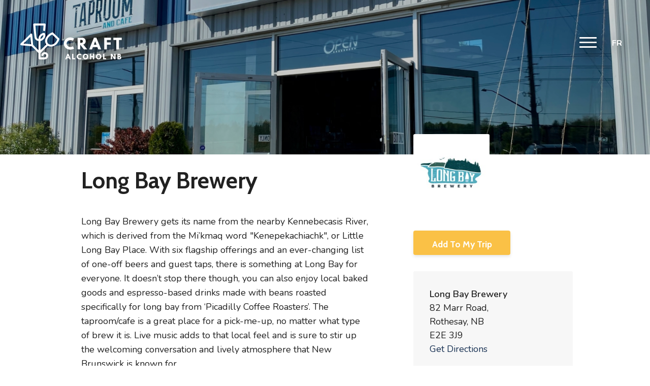

--- FILE ---
content_type: text/html; charset=UTF-8
request_url: https://www.craftalcoholnb.ca/producers/long-bay-brewery/
body_size: 83541
content:
<!DOCTYPE html>
<html xmlns="http://www.w3.org/1999/xhtml" lang="en-US">

	<head>

		<meta charset="utf-8"/>
		<meta http-equiv="X-UA-Compatible" content="IE=edge,chrome=1">
		<meta class="foundation-mq">
		<meta name="viewport" content="width=device-width, initial-scale=1.0, maximum-scale=1.0, user-scalable=no, viewport-fit=cover"/>
		<meta name="referrer" content="origin-when-cross-origin"/>

		<link rel="preconnect" href="https://fonts.googleapis.com" crossorigin/>
		<link rel="preload" as="style" href="https://fonts.googleapis.com/css2?family=Cabin:ital,wght@0,700;1,700&family=Nunito:ital,wght@0,400;0,600;0,700;1,400;1,600;1,700&display=swap"/>
		<link rel="stylesheet" href="https://fonts.googleapis.com/css2?family=Cabin:ital,wght@0,700;1,700&family=Nunito:ital,wght@0,400;0,600;0,700;1,400;1,600;1,700&display=swap" media="print" onload="this.media='all'"/>
		<noscript>
			<link rel="stylesheet" href="https://fonts.googleapis.com/css2?family=Cabin:ital,wght@0,700;1,700&family=Nunito:ital,wght@0,400;0,600;0,700;1,400;1,600;1,700&display=swap"/>
		</noscript>

		<link rel="stylesheet" type="text/css" href="https://nbcapa.frb.io/assets/styles/main.css?v=0.3"/>
		<script src="https://kit.fontawesome.com/0aa2c8c779.js" defer crossorigin="anonymous"></script>

						
	<title>Long Bay Brewery</title>
	<meta name="description" content="" />

	<meta property="fb:app_id" content="">
	<meta property="og:url" content="https://www.craftalcoholnb.ca/producers/long-bay-brewery/" />
	<meta property="og:type" content="website" />
	<meta property="og:title" content="Long Bay Brewery" />
	<meta property="og:image" content="" />
	<meta property="og:image:width" content="1200" />
	<meta property="og:image:height" content="630" />
	<meta property="og:description" content="" />
	<meta property="og:site_name" content="English" />
	<meta property="og:locale" content="en_CA" />
	<meta property="og:locale:alternate" content="en_CA" />
	<meta property="og:locale:alternate" content="fr_CA" />
	
	<meta name="twitter:card" content="summary_large_image" />
	<meta name="twitter:site" content="" />
	<meta name="twitter:url" content="https://www.craftalcoholnb.ca/producers/long-bay-brewery/" />
	<meta name="twitter:title" content="Long Bay Brewery" />
	<meta name="twitter:description" content="" />
	<meta name="twitter:image" content="" />

	
	<link rel="home" href="https://www.craftalcoholnb.ca/" />
	<link rel="canonical" href="https://www.craftalcoholnb.ca/producers/long-bay-brewery/">

		<link rel="apple-touch-icon" sizes="180x180" href="/apple-touch-icon.png">
		<link rel="icon" type="image/png" sizes="32x32" href="/favicon-32x32.png">
		<link rel="icon" type="image/png" sizes="16x16" href="/favicon-16x16.png">
		<link rel="manifest" href="/site.webmanifest">
		<link rel="mask-icon" href="/safari-pinned-tab.svg" color="#fac146">
		<meta name="msapplication-TileColor" content="#da532c">
		<meta name="theme-color" content="#212121">
    
    
					<script type="text/javascript">

				var _gaq = _gaq || [];
				_gaq.push(['_setAccount', 'UA-152101204-1']);
				_gaq.push(['_gat._anonymizeIp']);
				_gaq.push(['_trackPageview']);

				(function () {
				var ga = document.createElement('script');
				ga.type = 'text/javascript';
				ga.async = true;
				ga.src = ('https:' == document.location.protocol ? 'https://ssl' : 'http://www') + '.google-analytics.com/ga.js';
				var s = document.getElementsByTagName('script')[0];
				s.parentNode.insertBefore(ga, s);
				})();
				
			</script>
		
	<link href="https://api.tiles.mapbox.com/mapbox-gl-js/v1.3.1/mapbox-gl.js" rel="preconnect" as="script" crossorigin>
<link href="https://api.tiles.mapbox.com/mapbox-gl-js/v1.3.1/mapbox-gl.css" rel="stylesheet">
<style>#map {width:100%px;height:480px;}</style></head>

	<body  class="producers long-bay-brewery" >


		<div class="off-canvas position-right" id="offCanvas" data-off-canvas data-transition="overlap">

			<div class="off-canvas__inside">

				<div class="off-canvas__menu">
					<ul class="vertical menu accordion-menu" data-accordion-menu data-submenu-toggle="true">
												
													<li><a href="https://www.craftalcoholnb.ca/producers/">Plan Your Trip</a></li>
													<li><a href="https://www.craftalcoholnb.ca/stories/">Trips & Experiences</a></li>
													<li><a href="https://www.craftalcoholnb.ca/festivals-events/">Festivals & Events</a></li>
						
						<li>
							<a href="/my-trip">My Trip</a>
						</li>
					</ul>
					<div class="off-canvas__social social-links">
					<ul>
						
  <li class="social-link">
    <a href="https://www.facebook.com/NBBrewsBrasseNB" target="_blank" title="Connect with us on Facebook">
      <svg xmlns="http://www.w3.org/2000/svg" viewBox="0 0 320 512"><path d="M279.14 288l14.22-92.66h-88.91v-60.13c0-25.35 12.42-50.06 52.24-50.06h40.42V6.26S260.43 0 225.36 0c-73.22 0-121.08 44.38-121.08 124.72v70.62H22.89V288h81.39v224h100.17V288z"/></svg>
    </a>
  </li>

  <li class="social-link">
    <a href="https://www.instagram.com/nbbrews.brassenb/" target="_blank" title="Connect with us on Instagram">
      <svg xmlns="http://www.w3.org/2000/svg" viewBox="0 0 448 512"><path d="M224.1 141c-63.6 0-114.9 51.3-114.9 114.9s51.3 114.9 114.9 114.9S339 319.5 339 255.9 287.7 141 224.1 141zm0 189.6c-41.1 0-74.7-33.5-74.7-74.7s33.5-74.7 74.7-74.7 74.7 33.5 74.7 74.7-33.6 74.7-74.7 74.7zm146.4-194.3c0 14.9-12 26.8-26.8 26.8-14.9 0-26.8-12-26.8-26.8s12-26.8 26.8-26.8 26.8 12 26.8 26.8zm76.1 27.2c-1.7-35.9-9.9-67.7-36.2-93.9-26.2-26.2-58-34.4-93.9-36.2-37-2.1-147.9-2.1-184.9 0-35.8 1.7-67.6 9.9-93.9 36.1s-34.4 58-36.2 93.9c-2.1 37-2.1 147.9 0 184.9 1.7 35.9 9.9 67.7 36.2 93.9s58 34.4 93.9 36.2c37 2.1 147.9 2.1 184.9 0 35.9-1.7 67.7-9.9 93.9-36.2 26.2-26.2 34.4-58 36.2-93.9 2.1-37 2.1-147.8 0-184.8zM398.8 388c-7.8 19.6-22.9 34.7-42.6 42.6-29.5 11.7-99.5 9-132.1 9s-102.7 2.6-132.1-9c-19.6-7.8-34.7-22.9-42.6-42.6-11.7-29.5-9-99.5-9-132.1s-2.6-102.7 9-132.1c7.8-19.6 22.9-34.7 42.6-42.6 29.5-11.7 99.5-9 132.1-9s102.7-2.6 132.1 9c19.6 7.8 34.7 22.9 42.6 42.6 11.7 29.5 9 99.5 9 132.1s2.7 102.7-9 132.1z"/></svg>
    </a>
  </li>


  <li class="social-link">
    <a href="https://twitter.com/CraftAlcoholNB" target="_blank" title="Connect with us on Twitter">
      <svg xmlns="http://www.w3.org/2000/svg" viewBox="0 0 512 512"><path d="M459.37 151.716c.325 4.548.325 9.097.325 13.645 0 138.72-105.583 298.558-298.558 298.558-59.452 0-114.68-17.219-161.137-47.106 8.447.974 16.568 1.299 25.34 1.299 49.055 0 94.213-16.568 130.274-44.832-46.132-.975-84.792-31.188-98.112-72.772 6.498.974 12.995 1.624 19.818 1.624 9.421 0 18.843-1.3 27.614-3.573-48.081-9.747-84.143-51.98-84.143-102.985v-1.299c13.969 7.797 30.214 12.67 47.431 13.319-28.264-18.843-46.781-51.005-46.781-87.391 0-19.492 5.197-37.36 14.294-52.954 51.655 63.675 129.3 105.258 216.365 109.807-1.624-7.797-2.599-15.918-2.599-24.04 0-57.828 46.782-104.934 104.934-104.934 30.213 0 57.502 12.67 76.67 33.137 23.715-4.548 46.456-13.32 66.599-25.34-7.798 24.366-24.366 44.833-46.132 57.827 21.117-2.273 41.584-8.122 60.426-16.243-14.292 20.791-32.161 39.308-52.628 54.253z"/></svg>
    </a>
  </li>



					</ul>
					</div>
				</div>

			</div>
		</div>

		<div class="off-canvas-content" data-off-canvas-content>


			<header class="header" id="header" role="banner">
				<div class="grid-container full">
					<div class="grid-x align-justify align-middle">

						<div class="logo cell small-12 medium-7">
															<a href="https://www.craftalcoholnb.ca">
                  <svg alt="New Brunswick Craft Alcohol Producers Association" viewBox="0 0 2042 730" xmlns="http://www.w3.org/2000/svg" fill-rule="evenodd" clip-rule="evenodd" stroke-linejoin="round" stroke-miterlimit="2"><path d="M664.921 419.109c-53.97 26.383-90.783 3.108-99.887-3.788-1.284-1.07-2.404-1.767-3.659-3.167-1.72-1.908-40.137-34.941-13.333-97.916 21.075-49.525 71.03-77.638 93.28-88.092l101.474 97.588c-8.479 22.329-32.05 72.97-77.875 95.375zM420.592 265.284c13.97-17.096 30.02-26.788 41.904-29.663 1.513 12.58.65 31.442-17.887 52.296-13.513 15.196-28.438 24.312-40.059 28.55-.816-13.308.567-32.246 16.042-51.183zM64.025 408.213l138.28-138.284 14.474 152.48-152.754-14.196zM779.56 303.792L659.442 188.279a19.918 19.918 0 00-20.516-4.404c-3.792 1.354-93.238 34.096-127.563 114.759-20.096 47.229-12.583 83.579-2.746 105.762 3.963 8.93 8.6 16.317 12.954 22.154L405.06 543.43V357.725c19.496-4.637 44.891-15.829 68.396-42.27 48.583-54.659 22.479-108.613 21.345-110.884a19.936 19.936 0 00-15.6-10.892c-4.062-.462-40.858-3.229-83.287 39.2-26.471 26.48-30.88 64.159-31.225 83.68-14.363-2.85-31.234-10.925-37.659-32.446-3.675-14.113-16.358-147.5-24.716-241.542h165.629l-8.067 91.133c-.97 10.963 7.134 20.638 18.096 21.609 10.967.958 20.638-7.13 21.609-18.092L509.567 24.4a19.928 19.928 0 00-5.154-15.212 19.926 19.926 0 00-14.7-6.475H280.55a19.923 19.923 0 00-14.691 6.466 19.92 19.92 0 00-5.159 15.2c5.13 58.675 22.313 251.625 28.092 270.984 12.246 41.029 47.983 56.833 76.375 61.154l.037 186.925-107.116-107.625-20.104-211.796a19.936 19.936 0 00-33.938-12.208L5.833 410.038a19.944 19.944 0 00-4.654 20.854 19.93 19.93 0 0016.904 13.075l211.446 19.654 135.675 136.175v109.092c0 11.004 8.921 19.93 19.925 19.93 0 0 90.2.35 93.909.35 13.892 0 39.517-2.734 58.933-20.534 10.95-10.038 23.796-28.846 22.813-61.446-1.038-34.525-26.346-61.125-61.546-64.692-35.688-3.6-66.471 18.7-74.867 54.25-2.525 10.713 4.109 21.446 14.821 23.975 10.696 2.521 21.442-4.104 23.975-14.816 4.583-19.442 19.55-25.046 32.058-23.75 11.538 1.17 25.192 8.737 25.721 26.233.43 14.192-2.775 24.254-9.791 30.754-11.005 10.213-30.059 9.954-37.059 9.954-.779 0-69.037-.137-69.037-.137v-89.075l145.787-146.25c22.796 13.579 69.821 31.47 131.58 1.283 75.741-37.03 101.47-127.625 102.529-131.463a19.92 19.92 0 00-5.396-19.662zm172.662 153.196c-13.5-14.271-20.255-30.413-20.255-48.417 0-8.233 1.584-16.325 4.746-24.283 3.154-7.946 7.754-15.363 13.792-22.263 6.025-6.891 14.217-12.45 24.562-16.666 10.338-4.209 22.025-6.313 35.05-6.313 8.238 0 16.38 1.33 24.421 4.017 8.059 2.683 13.417 4.841 16.105 6.462 2.67 1.63 4.683 3.021 6.02 4.167l22.992-45.97-8.042-5.46c-5.37-3.64-14.512-7.278-27.445-10.92-12.93-3.638-27.059-5.458-42.384-5.458-16.475 0-32.562 3.262-48.267 9.766-15.712 6.513-29.454 15.234-41.229 26.15-11.783 10.921-21.216 24.046-28.304 39.359-7.096 15.333-10.633 31.325-10.633 47.991 0 22.021 6.037 42.517 18.104 61.488 12.067 18.962 27.962 33.862 47.696 44.68 19.725 10.816 40.608 16.228 62.633 16.228 9.58 0 18.875-.766 27.871-2.3 9.004-1.529 16.283-3.25 21.842-5.17 5.558-1.909 10.779-4.167 15.658-6.75 4.883-2.584 7.996-4.355 9.338-5.321a161.57 161.57 0 003.162-2.296l-22.992-45.971-5.458 3.737c-3.642 2.3-9.337 4.696-17.092 7.18-7.758 2.5-15.758 3.741-23.996 3.741-25.091 0-44.387-7.141-57.895-21.408zm199.833 70.254h54.025v-93.675l72.4 93.675h68.675l-81.6-97.98c14.946-4.79 26.767-13.074 35.488-24.858 8.712-11.783 13.066-26.379 13.066-43.812 0-22.6-7.179-39.983-21.545-52.154-14.371-12.163-32.946-18.25-55.746-18.25h-84.763v237.054zm54.025-193.946h6.317c4.979 0 9.196.1 12.646.28 3.45.2 7.37.866 11.775 2.016 4.404 1.146 7.954 2.775 10.641 4.883 2.671 2.109 4.967 5.171 6.888 9.2 1.908 4.017 2.875 8.9 2.875 14.646s-.967 10.63-2.875 14.658c-1.921 4.017-4.217 7.088-6.888 9.2-2.687 2.105-6.237 3.725-10.641 4.88-4.405 1.141-8.325 1.82-11.775 2.008-3.45.192-7.667.287-12.646.287h-6.317v-62.058zm273.813-43.108l-95.68 237.054h58.042l17.534-47.412h90.216l17.534 47.412h58.033l-95.68-237.054h-50zm-1.721 142.225l26.433-68.946h.575l26.442 68.946h-53.45zm208.317-142.225v237.054h54.012v-95.104h76.717v-47.413h-76.717V337.6h83.042v-47.412H1686.49zm242.22 47.412v189.642h54.018V337.6h56.308v-47.412h-166.65V337.6h56.325zM946.667 617.475l-44.279 109.7h26.859l8.112-21.945h41.758l8.105 21.946h26.854l-44.271-109.7h-23.138zm-.795 65.817l12.233-31.908h.267l12.233 31.908h-24.733zm95.07-65.817v109.7h62.759V705.23h-37.767v-87.755h-24.992zm129.305 77.188c-6.246-6.604-9.367-14.07-9.367-22.404 0-3.808.72-7.558 2.188-11.242 1.462-3.675 3.587-7.108 6.379-10.296 2.796-3.195 6.583-5.758 11.37-7.72 4.792-1.946 10.192-2.921 16.226-2.921 3.808 0 7.579.625 11.295 1.858 3.734 1.242 6.205 2.246 7.45 2.992 1.242.758 2.18 1.404 2.792 1.929l10.642-21.267-3.73-2.529c-2.474-1.688-6.712-3.367-12.695-5.063-5.98-1.679-12.521-2.52-19.609-2.52-7.633 0-15.079 1.508-22.337 4.525-7.28 3.008-13.63 7.046-19.083 12.1-5.455 5.05-9.821 11.125-13.096 18.216-3.284 7.088-4.921 14.488-4.921 22.205 0 10.195 2.796 19.679 8.375 28.445 5.583 8.784 12.946 15.675 22.07 20.688 9.134 5 18.797 7.508 28.992 7.508 4.434 0 8.725-.35 12.892-1.066 4.167-.705 7.542-1.5 10.104-2.384a50.013 50.013 0 007.25-3.133c2.259-1.192 3.7-2.013 4.325-2.458.617-.446 1.104-.792 1.463-1.063l-10.642-21.27-2.52 1.72c-1.692 1.067-4.326 2.175-7.922 3.333a36.131 36.131 0 01-11.095 1.721c-11.613 0-20.542-3.304-26.796-9.904zM1272.1 712.88c10.408 10.854 23.646 16.287 39.683 16.287 15.692 0 28.809-5.47 39.359-16.416 10.55-10.95 15.829-24.446 15.829-40.492 0-15.95-5.37-29.404-16.088-40.354-10.729-10.95-23.754-16.425-39.1-16.425-15.241 0-28.27 5.495-39.087 16.496-10.817 10.987-16.217 24.42-16.217 40.283 0 16.225 5.2 29.758 15.621 40.62zm18.742-63.692c4.925-6.42 11.904-9.637 20.941-9.637 9.13 0 16.113 3.216 20.946 9.637 4.83 6.433 7.246 14.117 7.246 23.07 0 9.038-2.367 16.755-7.108 23.138-4.746 6.384-11.775 9.575-21.084 9.575-6.462 0-11.92-1.637-16.345-4.92-4.438-3.28-7.538-7.288-9.309-12.034-1.779-4.741-2.666-9.991-2.666-15.758 0-8.954 2.466-16.638 7.379-23.071zm170.129 33.98v44.008h25v-109.7h-25v43.741h-35.358v-43.742h-25v109.7h25v-44.008h35.358zm74.258 29.712c10.425 10.854 23.65 16.287 39.7 16.287 15.688 0 28.809-5.47 39.359-16.416 10.546-10.95 15.82-24.446 15.82-40.492 0-15.95-5.362-29.404-16.087-40.354s-23.762-16.425-39.092-16.425c-15.245 0-28.279 5.495-39.087 16.496-10.82 10.987-16.233 24.42-16.233 40.283 0 16.225 5.212 29.758 15.62 40.62zm18.755-63.692c4.925-6.42 11.908-9.637 20.945-9.637 9.125 0 16.109 3.216 20.942 9.637 4.83 6.433 7.246 14.117 7.246 23.07 0 9.038-2.375 16.755-7.12 23.138-4.738 6.384-11.763 9.575-21.068 9.575-6.475 0-11.925-1.637-16.358-4.92-4.437-3.28-7.537-7.288-9.308-12.034-1.767-4.741-2.654-9.991-2.654-15.758 0-8.954 2.458-16.638 7.375-23.071zm109.762-31.713v109.7h62.767V705.23h-37.767v-87.755h-25zm181.9 41.617l43.605 68.084h25v-109.7h-25v68.075h-.255l-43.616-68.076h-24.996v109.7h24.996v-68.083h.266zm107.167 68.084h41.613c11.179 0 19.95-2.792 26.337-8.38 6.38-5.579 9.575-12.987 9.575-22.204 0-15.696-7.808-24.912-23.412-27.654 9.133-4.704 13.704-12.542 13.704-23.542 0-9.833-3.063-16.954-9.18-21.337-6.112-4.384-14.316-6.584-24.6-6.584h-34.037v109.7zm25-90.421h1.992c11.083 0 16.625 3.72 16.625 11.17 0 4.434-1.375 7.626-4.13 9.576-2.745 1.95-6.912 2.925-12.495 2.925h-1.992v-23.671zm0 45.208h7.846c6.117 0 10.696 1.063 13.762 3.188 3.05 2.129 4.584 5.633 4.584 10.516 0 8.15-6.117 12.225-18.346 12.225h-7.846v-25.929z" fill="#fff" fill-rule="nonzero"/></svg>
								</a>
													</div>

						<div class="nav-cell cell auto">

							<div class="burger-wrapper">
								
								<a class="my-route-ctrl" href="/my-trip" style="">
									<div id="counter" class="sprig-component" data-hx-target="this" data-hx-include="this" data-hx-trigger="refresh" data-hx-get="https://www.craftalcoholnb.ca/index.php?p=actions/sprig-core/components/render" data-hx-vals="{&quot;sprig:siteId&quot;:&quot;63ff0550a1a57ee920201cc664168fa674098c105ccfaa2c00641bfa9764e0cd1&quot;,&quot;sprig:template&quot;:&quot;44d1a96aa06e52f2664190ad9e653ac07b75ce8e3d8201c2ae5b84d95a409731producers\/_routeCount&quot;}">

</div>
                  <i class="fas fa-route fa-2x"></i>
								</a>

								<button id="openMobileMenu" class="hamburger hamburger--squeeze clear" data-toggle="offCanvas" type="button">
									<span class="hamburger-box">
										<span class="hamburger-inner"></span>
									</span>
								</button>

                																	<a class="lang-nav" href="https://www.alcoolartisanalnb.ca/producteurs/long-bay-brewery/">FR</a>
								
							</div>

						</div>

					</div>
				</div>
			</header>

			
<section class="page-header-wrapper">

	<div class="page-header page-header--w-content page-header--producer page-header--member">

		
				

		
		
								
		<img src="https://www.craftalcoholnb.ca/uploads/producers/Long-Bay/_1600x380_crop_center-center_100_none/IMG_9306.jpg" alt="IMG 9306" srcset="https://www.craftalcoholnb.ca/uploads/producers/Long-Bay/_828x530_crop_center-center_90_none/IMG_9306.jpg 828w, https://www.craftalcoholnb.ca/uploads/producers/Long-Bay/_1600x380_crop_center-center_100_none/IMG_9306.jpg 1600w" />

		<div class="page-header__container">
			<div class="grid-container">
				<div class="grid-x grid-margin-x align-center">
					<div class="small-24 medium-22 large-20 cell">

						<div class="page-header__producer-header">
							<div class="page-header__title page-header__title--producer">

								<div class="grid-x">
									<div class="small-24 small-order-2 medium-14 medium-order-1 large-13 large-order-1 large-offset-1 cell">
										<h1>Long Bay Brewery</h1>
									</div>

									<div class="small-24 medium-9 large-8 small-order-1 medium-order-2 medium-offset-1 large-offset-2 cell">


																				
								

																
								<img src="https://www.craftalcoholnb.ca/uploads/_500x200_fit_center-center_90_none/long-bay-logo.jpg" alt="Long bay logo" class="page-header__logo" />

								
								</div>
								</div>

							</div>


						</div>



					</div>
				</div>
			</div>
		</div>


	</div>
</section>

<section id="content" class="content content-entry content--producer">
	<div class="page-content page-content--project">

		<div class="grid-container">
			<div class="grid-x grid-margin-x align-center">

				<div class="small-24 medium-22 large-20 cell">
					<div class="grid-x">

						<div class="small-24 small-order-2 medium-9 medium-order-2 medium-offset-1 large-8 large-order-2 large-offset-2 cell">


														<div class="producer__add-to-route">
								<div id="component-nffzyu" class="sprig-component" data-hx-target="this" data-hx-include="this" data-hx-trigger="refresh" data-hx-get="https://www.craftalcoholnb.ca/index.php?p=actions/sprig-core/components/render" data-hx-vals="{&quot;sprig:siteId&quot;:&quot;63ff0550a1a57ee920201cc664168fa674098c105ccfaa2c00641bfa9764e0cd1&quot;,&quot;sprig:template&quot;:&quot;ba335d6f1a43389278a08c344f206663cb0fa376a44bf77dfba66057a3fa18eaproducers\/_addToRoute&quot;,&quot;sprig:variables[entryId]&quot;:&quot;88e9f7381f5d3d7b800117a0af14205a4d6679d26fb5b5fa222ae1fbc4d2baac878&quot;}"><input type="hidden" name="elementId" value="878">





  <button class="button route-button route-button--add" sprig s-method="post" s-action="wishlist/items/add" data-hx-headers="{&quot;X-CSRF-Token&quot;:&quot;o_vWMeNX-mmfm1B0S3pm-l-gfSC3J-aBtBKpJCk6wkHZKK2Pakxn1ZaomGfaFbIN8_02GSoZNKUv7ksW5H3QwuF93EAYb5cjg3ee5iMvV-M=&quot;}" data-hx-post="https://www.craftalcoholnb.ca/index.php?p=actions/sprig-core/components/render&amp;sprig:action=ad58a204efd58021fd67601afed01ddba3143de85f563baf3bd99965f5aa8393wishlist/items/add" data-sprig-parsed>
    <i class="fas fa-route fa-1x"></i><span>Add to My Trip</span>
  </button>
</div>


								<div id="addedToTripMsg" class="producer__add-to-route-msg">
								<p>Long Bay Brewery has been added to your trip! <br>
								<a href="/my-trip">Click here to view your trip <i class="fas fa-angle-right"></i></a></p>
							</div>
							</div>

							
							
							
							<div class="contact-details">


								<div>

									<strong>Long Bay Brewery</strong><br>
									
									82 Marr Road,<br>
																		Rothesay, NB<br>
									E2E 3J9<br>

									
									<a href="https://www.google.com/maps/dir/Current+Location/45.39, -65.97" target="_blank">
										<i class="fas fa-directions"></i> <span>Get Directions</span></a>
									
								</div>

																<div class="contact-details__detail">
									<span>Call:</span>
									<a href="tel:506-847-4677">506-847-4677</a>
								</div>
								
																<div class="social-link social-link--email">
									<a href="mailto:jon@longbaybrewery.ca">
										<i class="far fa-envelope"></i>
										<span>jon@longbaybrewery.ca</span>
									</a>
								</div>
								
																	<div class="social-link social-link--website">
										<a href="https://www.longbaybrewery.ca/" target="_blank">
											<i class="fas fa-link"></i>
											<span>Visit Website</span>
										</a>
									</div>
								
								<div class="contact-details__social">
																		<div class="social-link">
										<a href="https://www.facebook.com/longbaybrewery/" target="_blank">
											<i class="fab fa-facebook-f"></i>
										</a>
									</div>
																											<div class="social-link">
										<a href="https://www.instagram.com/longbaybrewery/" target="_blank">
											<i class="fab fa-instagram"></i>
										</a>
									</div>
																											
								
								</div>


									
						

							</div>


							<div class="categories">
								
																								
          			
								<ul class="categories__list">
																	<li>
																		<a href="/producers/?type=7">
																			
																			<i class="fas fa-beer fa-1x"></i>
																		
									Beer
									</a></li>  
																	<li>
																		<a class="river-valley" href="/producers/?regionCategory=17">
										<svg version="1.0" xmlns="http://www.w3.org/2000/svg" width="1176" height="1174.667" viewBox="0 0 882 881"><path d="M22.2 441.2l.3 420.3h840l.3-418c.1-229.9 0-419-.3-420.3L862 21H22l.2 420.2zM464.5 65c7.2.5 17.5 1.7 23 2.6 5.5 1 11.2 1.7 12.8 1.7 1.5 0 2.7.4 2.7.9s.4.7 1 .3c.5-.3 1.7-.1 2.7.4 3.2 1.8 14.5 5.1 15.4 4.5.5-.3.9-.1.9.5s1.3.9 3 .7c1.6-.2 2.8 0 2.5.4-.2.4 3.5 2.4 8.3 4.4 4.8 2.1 11 5.1 13.9 6.7 2.9 1.6 5.5 2.5 5.8 2 .3-.5 0-1.2-.5-1.4-.6-.3-.5-.4.2-.3.7.2 1.2.9 1.1 1.7-.3 1.7 5.4 5.2 7 4.2.7-.3.9-.3.5.2-1.1 1.2 7.9 6.5 9.9 5.9 1.3-.4 1.4-.3.5.3-2.1 1.6 7.8 8.5 10.8 7.6 1.2-.4 1.2-.3.2.5-1 .7-.4 1.7 2.7 4.1 2.3 1.8 4.6 2.9 5.2 2.5.8-.4.9-.3.5.5-.8 1.3 2 4.5 3.3 3.7.5-.3 1.5.2 2.2 1.2 1.3 1.6 1.2 1.6-.6.2-1.5-1-1.4-.7.4 1.3 1.9 2 2.7 2.4 3.3 1.5.7-1 .8-.9.7.2-.3 3.1.2 4.1 1.8 3.8 1-.2 1.8.3 1.9.9.1.7.2 1.6.3 2 0 .4.8-.2 1.7-1.3 1.5-1.8 1.5-1.8.5.3-.9 1.8-.5 2.8 2.9 6.5 2.2 2.4 4 3.7 4 3 0-.7-.7-1.5-1.5-1.8-.8-.4-1.2-1.1-.8-1.7.3-.5.2-.8-.3-.4-.5.3-.9-1.2-.9-3.4 0-3.5.1-3.8 1.3-2.2.7.9 1 2.4.7 3.2-.3.7.1 2.4 1 3.7.8 1.3 1.3 2.9 1 3.6-.3.7 1.2 3.4 3.2 5.9 2.1 2.6 4.4 5.5 5.1 6.5.7 1.1 1 1.3.6.5-.5-.9-.3-1.2.5-.7.6.4 1 1.3.9 2-.2.7 1.6 4.2 3.9 7.8 2.4 3.6 4.5 7.3 4.9 8.2.3.9 1.1 1.3 1.7.9.5-.3.7-.2.4.4-.4.6.6 3.5 2.1 6.4 1.5 3 4.1 8.5 5.6 12.2 1.6 3.6 3.2 6.4 3.6 6.2.5-.3.6.3.4 1.3-.6 2.3 2.3 9.2 3.9 9.2.8 0 .8.3.1.8-.7.5-.7 1.8.1 4.5.6 2.1 1.5 3.4 1.9 3 .5-.4.7-.1.4.7-.3.9.5 5.8 1.8 11 2.6 10.7 2.7 11.1 4.4 27 .7 6.3 1.5 12.2 1.7 13 1.4 4.3-.2 43-2.3 56-.4 2.6-.3 3.1.5 2 1.2-1.7 1.4-1 .5 1.4-.3.9-1 1.3-1.5 1-.5-.3-.9.7-.9 2.2 0 1.5-.4 4.1-1 5.8-4.2 13.6-6 20.8-5.4 21.8.5.7.3.8-.6.3-1-.6-1.2-.3-.8 1.3.4 1.2.3 2-.2 1.7-1-.6-5.2 10.4-4.3 11.7.3.6.1.8-.4.5-1.3-.8-2.6 2-1.6 3.5.3.6.1.8-.4.5-1.3-.8-2.6 2-1.7 3.5.4.6 1 .5 1.6-.3.7-1 .8-.8.3.8-.3 1.2-.1 2.4.4 2.7 1.2.8.3 3.6-1.1 3.6-.6 0-.6-.6.1-1.4.7-.9.8-1.7.2-2-.5-.3-1.1 0-1.4.6-.3 1-.8 1-1.8-.1-.8-.8-.9-1.1-.2-.7 1.5.8 2.8-1.3 1.5-2.6-1.3-1.3-6.3 8.6-5.6 11 .4 1.2.3 1.4-.4.4-.7-1-1.7-.1-4.1 3.6-1.7 2.7-3.1 5.4-3.1 6.1 0 .7-.5.9-1.2.5-.8-.5-.9-.2-.5 1 .4 1 .3 1.5-.3 1.1-.5-.3-1.4.3-1.9 1.4-.6 1.1-1.7 2.6-2.3 3.3-.7.7-4.2 4.7-7.8 8.8-3.6 4.1-7.8 8.6-9.5 10-1.6 1.4-3.6 3.2-4.5 4-.8.8-3 2.6-4.9 3.9-2.5 1.8-3 2.6-1.9 3.3 1 .8.9.9-.4.4-1-.3-2.3 0-3 .7-.7.7-2.6 2-4.1 3-1.5 1-2.5 2.3-2.1 2.9.4.6.3.8-.4.4-1.2-.7-8.2 3.1-8.2 4.6 0 .5-.5.6-1.2.2-.6-.4-.8-.3-.5.3.4.6 1.9 1 3.4 1.1 2.5 0 2.6-.1.8-1.4-1-.8-1.5-1.4-.9-1.4 1.5.1 4.9 3 3.5 3-1.1 0-1.1.3 0 1.7 1.3 1.5 1.2 1.5-1.2 0-1.4-1-2.8-1.4-3.1-1.1-.4.3-1.5.1-2.6-.5s-2.3-.6-2.8-.1c-1.6 1.5-12.5 7-21.7 10.9-4.8 2.1-8.4 4.1-8 4.6.5.4.3.5-.4.1-.7-.3-5.8.7-11.5 2.4-18.4 5.5-30.3 7.2-53.1 7.7-13 .3-23.8.1-29-.6-9-1.3-34.5-7.8-36.4-9.3-.7-.5-1.7-.7-2.3-.3-.5.3-1 .1-1-.5 0-.8-1-1-2.7-.6-1.8.4-2.3.3-1.4-.2 1.6-1.2-.3-2.7-2.1-1.6-.6.4-.8.3-.5-.3.7-1.1-6.7-4.8-9.1-4.6-.7 0-1.1-.1-.8-.4.3-.3-3-2.8-7.4-5.5s-9.3-6.1-10.8-7.5c-1.5-1.4-4.6-3.8-6.8-5.4-2.3-1.5-4.4-3.5-4.7-4.4-.4-.8-1.1-1.5-1.6-1.5-.6 0-.8.6-.5 1.4.3.8 0 1.7-.7 2.2-.8.4-1 .3-.5-.5.4-.6.2-1.9-.6-2.8-1.1-1.4-1.1-1.6.2-.8 2.3 1.4-6.3-8.1-11.4-12.7-2.6-2.2-4.4-4.3-4.1-4.7.2-.5-.3-1.7-1.1-2.7-1.1-1.4-1.7-1.5-2-.7-.3.7-1.1 1.3-1.7 1.3-.6 0-.4-.7.5-1.6 1.5-1.5 1.3-2.1-2.5-7.7-2.2-3.3-4.3-5.5-4.5-4.9-.2.8-1.1.3-2.3-1l-2-2.3.6 2.5c.5 2.2.4 2.3-.5.7-.7-1-.9-2.1-.6-2.5 1-.9 3.7-1.1 3.1-.2-.3.5-.1 1.1.5 1.5 1.6 1 1.2-1.5-.8-4.3-1-1.5-2.4-4.2-3.2-6-1.1-2.7-1.5-3-2.8-2-1.3 1.1-1.4 1-.4-.9 1.6-2.9-.7-7.9-2.8-6-1 1-1 .8-.1-1 1.4-2.8 1.4-3.6-.1-2.7-.6.4-.8.3-.5-.3.8-1.3-2.3-12.4-3.3-11.8-.4.3-1.1-.2-1.4-1.1-.4-.9-.2-1.3.5-.8.7.4.9 0 .6-1.2-1.6-5.4-3-11.1-3.2-12.9-2.4-22.6-2.7-30-1.7-40.5.9-8.4.9-11.7 0-12.7-.9-1.1-.7-1.2.7-.7 1.6.7 1.7.3 1.2-2.7-.5-2.6-.4-3 .4-1.9.9 1.2 1 1.1.6-.8-.3-1.2-.1-2.2.5-2.2.5 0 .6-.5.3-1-.4-.6-.2-1.6.4-2.3.5-.7 1.2-2.4 1.5-3.7.2-1.4 1.4-4.6 2.6-7.3 1.1-2.6 1.8-5.3 1.4-6-.4-.6-.4-.9 0-.5 1 .9 6.9-10 6.1-11.3-.4-.5-.1-.8.7-.7.7.2 1.2-.5 1.2-1.4-.1-1 .2-1.6.6-1.3.4.2 1.6-1.3 2.8-3.3 1.1-2 4.6-6.6 7.8-10.1 5-5.5 5.6-6.6 4.6-8.2-1.7-2.6-1.4-3.8.3-1.5 1.3 1.8 1.7 1.6 7.7-3.5 8.5-7.1 9.8-8.5 6.3-6.3-1.6 1-3.3 2.3-3.7 2.9-.5.6-.8.6-.8-.2 0-1.5 5.9-4.8 7.9-4.4.8.1 1-.2.5-1-.4-.7-.3-1 .3-.6.5.3 2-.1 3.2-1 1.8-1.2 2-1.7 1-2.5-1-.7-.8-.8.7-.4 2.2.7 6.4-1.8 5.2-3-.4-.4-1.4-.1-2.3.6-.9.7-1.8 1-2.1.7-1-1 3.3-2.6 5.6-2.2 1.3.2 3.5-.4 4.9-1.4 2.6-1.9 3.2-2.1 5.2-2.1.5 0 .7-.5.3-1.2-.4-.7-.3-.8.5-.4 1.7 1.1 13.1-3.6 13.1-5.4 0-1.3.2-1.3.9-.1.6.9 1.5 1.1 2.7.6 1.1-.5 2.5-.7 3.2-.6.6.1 1.2-.5 1.2-1.3s-.6-1.6-1.2-1.9c-.7-.3-.4-.5.7-.4 1.1 0 3.1-.2 4.5-.6 2.2-.6 2.2-.5-.2.5-1.6.7-2.8 1.6-2.8 2.1s.8.6 1.8.2c2.6-1.1 5.6-1.4 18.2-2 6.3-.3 14.6-.7 18.5-1 5.1-.3 6.6-.1 5.5.6-1.2.8-1 1 .9.5 1.3-.3 3.2-.1 4.2.5 1 .5 3.1 1 4.6 1.2 1.5.2 4.6 1.1 6.8 2.1s5 1.9 6.2 1.9c1.3.1 2.3.6 2.3 1.1 0 .4.7.5 1.6.2.8-.3 1.2-.2.9.4-.6.9-.2 1.2 2.8 1.4.6.1 1.4.3 1.7.6 1.1 1.1 7 5 7.5 5 .3 0 1.9 1 3.4 2.1 1.7 1.3 3.4 1.8 4.2 1.4.7-.5 1-.4.6.2-.7 1 7.5 9.3 9 9.3.5 0 0-.7-.9-1.4-1-.7-1.8-1.6-1.8-2 0-.4 1.1.1 2.4 1.1 1.4 1.1 2 2.1 1.3 2.4-.6.4 1.2 3.2 4.3 6.7 3 3.4 5.7 5.9 6.2 5.6.5-.3.7-.2.6.3-.1.4.2 1.8.6 3.1.9 2.6 3 1.9 2.1-.7-.3-.9.2-2.6 1.1-3.7 1.5-1.8 1.5-1.8.5.3-1.3 2.7-1.4 3.6-.2 2.9.5-.4.4.7-.2 2.3-.9 2.6-.8 3.3.8 5.2 1.1 1.1 1.9 2.3 1.8 2.5-.7 1.1-.2 2.4.7 1.9.5-.3.7 0 .4.8-.3.8.2 2.1 1 3 .9.9 1.6 2.5 1.6 3.6s.6 2.6 1.3 3.3c.8.7 1.2 1.9.9 2.7-.3.8-.1 1.1.4.8.5-.3 1 1.1 1.1 3 .1 1.9.9 4.3 1.7 5.2.9 1 1.6 2.2 1.6 2.7s-.5.2-1.1-.6c-.9-1.2-.9-1.1-.2.5 1 2.4 1.3 38.6.3 38-.4-.2-1.2 2-1.9 4.9-.6 2.9-2.1 7.1-3.2 9.2-1.6 3.3-1.7 4.4-.8 6.7.8 1.8 1.5 2.4 1.9 1.7.5-.8.9-.7 1.3.3.7 1.9-2.1 1.6-3.4-.4-.7-1.1-.9-1.1-.9.3 0 .9-.6 2.1-1.4 2.5-2.2 1.3-3.8 5.1-2.3 5.6.7.3.5.6-.5.6-1 .1-1.8-.1-1.8-.4 0-1.2 3-6.3 3.8-6.7.5-.1 1.2-1.4 1.6-2.8.6-2.3.5-2.3-.6-.7-4.4 6.3-9.5 14.7-9.1 14.7.3 0 0 .7-.7 1.5s-1.6 1.3-2 1c-.4-.2-1.5.4-2.4 1.4-1.6 1.7-1.5 1.9.9 3.5 1.4.9 2.5 2.2 2.5 2.8 0 .6-1 .2-2.3-1-2.8-2.7-3.5-2.7-6.7-.2-1.7 1.3-2 2-1 2 1.3 0 1.3.2 0 .9-.8.6-1.8.7-2.2.4-1.2-.7-3.9 1.7-3.2 2.8.3.5-.2 1.2-1 1.5-.9.3-1.3 1-1 1.5.3.5-.2.6-1.2.2-1.4-.5-1.3-.8.7-1.9 3.4-1.9 1.4-1.7-2.1.1-1.7.9-3 2-3 2.5s-.7.6-1.7.3c-1.2-.5-1.4-.3-.8.7.5.9.4 1.1-.4.6-.6-.4-3 .2-5.2 1.3-4.1 2.2-7.9 2.8-7.9 1.2 0-.4 2-1.4 4.5-2.1 2.4-.7 4.2-1.6 4-2.1-.3-.4 0-1.1.6-1.5.8-.4.9-.3.5.4-1 1.7-.1 1.5 4.7-.9 8.2-4.3 15.9-9.8 15.2-11-.3-.4.3-.6 1.3-.5 1 0 1.7-.6 1.6-1.5-.1-.9.5-1.6 1.4-1.5 1.6.1 8.5-9.1 7.7-10.4-.3-.4.3-1.4 1.3-2.1 1.6-1.3 1.6-1.3.2.6-1.4 1.9-1.4 1.9.3.6.9-.7 1.7-1.9 1.7-2.6 0-.7.7-1.8 1.5-2.5.9-.7 1.4-1.9 1.1-2.7-.3-.8-.2-1.2.3-.9.5.3 1.2-.1 1.5-1 .4-1 .2-1.3-.7-.8-.6.4-.3-.2.7-1.4 1.1-1.2 1.6-2.2 1.2-2.2-.4 0 0-1 .8-2.2.9-1.2 1.6-2.7 1.6-3.3 0-.5-.5-.3-1 .5-.6.9-1 1-1 .3s.8-1.6 1.7-2.2c1-.5 1.5-1.3 1.1-1.7-.5-.4-.4-1.2.1-1.8.4-.6 1.1-3 1.5-5.4.5-3.4.4-4.2-.6-3.6-.9.6-.9.3.1-.9 1.4-1.8 1.9-19.6.5-21.8-.4-.6-.8-3-1-5.2-.1-2.3-.7-4.3-1.3-4.5-.6-.2-1.1-1.5-1.1-3 0-1.4-.8-3.4-1.7-4.5-1-1.1-1.2-1.7-.5-1.3 1.4.8 1.5.5.6-1.8-.3-.9-1.1-1.3-1.7-.9-.7.4-.8 0-.4-1.1.4-1-.6-4.2-2.6-8.1-2.6-5.3-3.6-6.3-5.2-5.9-1.6.4-1.7.3-.5-.5s1.2-1.2-.3-2.9c-.9-1-1.7-2.5-1.7-3.2 0-.9-.7-.8-2.2.6-1.3 1-1.7 1.2-1 .4 2-2.3 1.4-4.3-2.5-8.1-2.1-2-4.5-4.6-5.4-5.9-.8-1.3-2.3-2.3-3.2-2.3-.9 0-1.4-.3-1.2-.7.6-.9-5.6-5.7-13-10.2-17.8-10.7-40.9-15.5-62.1-12.9-10.6 1.4-24.1 4.6-26.1 6.3-.7.6-1.3.7-1.3.4 0-.4-.6-.1-1.4.6-1 .9-1.1 1.5-.2 2 .7.5.5.8-.6.8-.9 0-2-.4-2.3-1-.3-.5-2.8.2-6 1.7-3 1.5-5.1 3.1-4.8 3.6.3.6.1.7-.5.3-1.3-.8-13.1 6-13.9 8-.3.8-.8 1.2-1.2.9-.4-.2-3.1 1.7-6 4.2-4 3.5-4.9 4.8-3.9 5.5 1 .8.9.9-.4.5-1.6-.6-9.2 6.5-8.1 7.6.2.3 0 1.4-.7 2.4-1.1 1.7-1.1 1.7-.6-.2.5-1.8-2.3 1-6.4 6.2-3.1 3.9-9.3 15.1-9.4 16.9 0 1.2-.4 2-.8 1.8-1.6-1-1.9 1.9-.3 3.6 1.1 1.2 1.3 2 .6 2.5-.6.3-1.1-.1-1.1-.9 0-.9-.4-1.6-.9-1.6-1.4 0-4.2 9.4-3.5 11.6.5 1.6.4 1.7-.6.4-.9-1.2-1-1-.5 1.3.3 1.7.2 2.6-.4 2.3-1-.7-2.7 6-4.1 16.9-1.5 10.7 0 40.5 1.9 40.5.4 0 .7 1.9.8 4.2.1 2.3.6 4.4 1 4.7.4.3.8 1.2.9 1.8.1.7.2 2.2.3 3.4 0 1.1.5 1.8 1 1.5.5-.4.7.4.3 1.6-.3 1.4-.1 1.9.6 1.4.8-.5 1-.2.6.9-1.5 3.8 14 34.5 17.4 34.5 1.2 0 1.4.2.5.8-1.7 1.1 4.3 9.5 6 8.5.7-.3.9-.3.5.2-.9.9 4.1 7.7 5.2 7 .4-.3 1.4.3 2.1 1.3 1.3 1.5 1.2 1.6-.3.3-2.2-1.6-2.4.1-.3 1.9.8.6 2 .8 2.6.4.8-.4.9-.3.5.4-.9 1.5 2.9 5.6 4.3 4.8.7-.4.8-.1.5.8-.8 2.1.5 2 2.3-.1 1.3-1.6 1.3-1.6.4.4-1 1.9-.4 2.7 4.6 7.2 3.1 2.8 6 4.8 6.5 4.5.5-.3.4-1.2-.3-2-.6-.7-1.5-1.1-2-.8-.5.3-.9 0-.9-.6s-.5-.8-1.2-.4-.8.3-.4-.4c1.3-2.1 5.7 1.2 6.2 4.6.3 1.7-.1 1.3 5.2 4.6 2.3 1.5 4.8 2.4 5.4 2 .6-.4.8-.3.5.4-1.5 2.4 21.2 12.6 36.8 16.6 12.3 3.1 16.7 3.7 27.5 4.2 4.7.1 8.7.4 9 .5.3.1.7.1 1 .1.3 0 5.9-.3 12.5-.6 13.5-.6 33.2-4.1 45.7-8.2 11.7-3.8 24.8-9.4 24.9-10.8.1-.6.2-2.2.3-3.5 0-1.3.8-2.6 1.6-2.8 1.3-.4 1.3-.3 0 .6-.8.6-1 1.1-.4 1.1.7 0 1.4.7 1.7 1.4.4 1 .1 1.3-.7 1-.7-.3-1.3.2-1.3 1 0 1.1 1.1.9 5.1-1.1 2.8-1.4 5.3-2.9 5.6-3.3.3-.4 2.3-1.7 4.5-2.8 2.2-1.2 5.1-3.1 6.5-4.3 1.4-1.1 1.9-1.8 1.3-1.4-1.8.9-1.6 0 .4-1.6 1.1-1 1.4-1 .9-.2-1.3 2.3.4 1.4 5.9-3 3-2.3 5.2-4.8 4.9-5.5-.2-.8.3-2 1.1-2.8.8-.9 1.5-1.2 1.5-.7s-.5 1.4-1.2 2.1c-.7.7-.9 1.2-.4 1.2 1.2 0 7.1-6.3 6.8-7.3-.1-.4.1-.6.5-.4 1.3.8 10.6-9 9.8-10.2-.9-1.5-2.8-.3-2.1 1.4.6 1.5-.3 2.7-1.5 1.9-.5-.3-.4-1.5.3-2.7.7-1.2 1.2-2.7 1.3-3.2 0-.6.6-1 1.3-1 .8 0 2-.9 2.8-1.9 1.1-1.6 1.1-2.2.1-2.9-.8-.6-.7-.7.5-.3 1 .3 2.2-.2 2.7-1.2.6-.9 1.1-1.3 1.1-.9 0 1-4.1 6.9-5.9 8.3-.8.7-1 1.3-.4 1.7.5.3 2.5-1.5 4.4-4 8.4-11.4 10.8-14.9 10.9-15.6 0-.4 1.1-2.5 2.5-4.8 1.4-2.2 2.3-4.5 1.9-5.1-.4-.6-.3-.8.3-.5 1.4.9 2.4-1.7 1.7-4.1-.4-1.2-.3-1.3.3-.4.7.9 1.4.1 2.6-2.9.9-2.3 1.4-4.6 1-5.2-.3-.6-.2-.7.4-.4.8.5 3.3-4.9 3.9-8.3 0-.3.6-1.8 1.3-3.4.9-2.3.9-3.1-.1-3.8-1-.6-.9-.8.3-.8 1.5 0 3.6-6.1 4.3-12.1.1-1.4.5-3 .9-3.6.4-.5.9-3.4 1.1-6.4.3-3 .9-7.4 1.3-9.9 1.3-7.3.8-47.1-.6-47.9-.6-.4-.9-1.5-.5-2.4.3-.9.3-2.5-.1-3.5-.8-1.7-.9-3.2-1.3-10.5-.1-2.6-.6-3.6-1.4-3.1-.7.5-.8.3-.3-.5.8-1.4-3.5-20.1-4.7-20.1-.4 0-.4-.7-.1-1.7.4-1 .2-1.4-.4-1-.7.5-.9-.1-.5-1.5.4-1.6.2-1.9-.8-1.3-.9.5-1.1.4-.6-.4.9-1.4-.2-5.3-1.4-4.6-.4.3-.6-.3-.4-1.3.7-2.5-4.5-13.4-5.9-12.5-.7.4-.6-.1.2-1 .9-1.2 1-1.7.2-1.7-.7 0-1-.4-.7-.8.7-1.2-6-12.7-7.3-12.5-.5.2-.8-.4-.5-1.2.7-1.6-3.2-8.5-4.7-8.5-.6 0-.7-.6-.3-1.3.4-.6-.4-.2-1.8 1.1-1.8 1.6-2.5 1.8-2.5.8 0-.8.4-1.3.8-1 .4.2 1.2-.3 1.7-1.3.7-1.2.4-2.4-1.1-4.5-1.9-2.6-2.2-2.7-2.9-1.1-.7 1.4-.7 1.3-.4-.5.5-2.5-3.9-8.6-5.5-7.6-.5.3-.6-.1-.3-.9.6-1.7-17.3-20.1-28-28.5-5.9-4.7-8.3-6.1-10-5.7-1.5.5-1.7.4-.7-.3s.2-1.7-3.4-4.2c-2.7-1.8-4.5-2.8-4.1-2.2.3.6.1 1.4-.5 1.8-.8.4-.9.3-.5-.4s.2-1.2-.4-1.2c-.6 0-.9-.4-.6-.9.8-1.2-4-3.2-6.1-2.5-1.4.5-1.5.4-.4-.4 1-.7-.8-2-7-5-6.2-3.1-8.7-3.8-9.6-3-.8.6-1.6.8-2 .4-.3-.3-.1-.6.5-.6.7 0 1.2-.5 1.2-1 0-.6-.3-.9-.7-.8-.5.1-1.9-.4-3.3-1.1-1.6-1-2.5-1-2.8-.3-.2.6-1 .8-1.8.5-1.3-.5-1.3-.7-.2-1.4.9-.6.5-.9-1.4-.9-1.5 0-2.9-.4-3.2-.9-.9-1.4-4.7-2.1-3.9-.8.3.7-.2.5-1.3-.4-2.5-2.2-20-6.2-23.3-5.4-1.7.4-2.1.2-1.3-.3 1.5-1-2-1.6-15.7-2.8-5.2-.5-7.2-.4-6.7.4.3.6.1 1.4-.5 1.8-.8.4-.9.3-.5-.4.8-1.3-2.1-2.2-6.9-2.3-1.6 0-5.5-.1-8.5-.1-3-.1-11.6.1-19 .5-12.5.6-16.9 1.1-30.5 3.7-2.7.6-6.1 1.2-7.5 1.4-13.1 2.1-17.8 3.8-13.2 4.9.9.2.2.4-1.6.4-2.2 0-2.9-.3-2-.8 2.2-1.5 0-1-8.5 1.7-4.5 1.5-8.3 3-8.5 3.5-.2.4-1.1.5-2 .2-1.4-.5-1.4-.3.3 1.8 1.1 1.3 1.3 1.8.5 1.1-1.7-1.5-4.7-1.5-8.9-.1-2.5.9-3 1.4-1.9 2.1 1 .8.9.9-.4.4-1.5-.5-20.8 7.8-20.8 9 0 .2.6.1 1.4-.2.8-.3 1.7-.1 2 .4.3.5-.7.8-2.2.6-3.1-.3-19.6 9.2-18.6 10.8.3.5 0 .8-.7.6-2.6-.6-18.1 12-30.6 24.8-10.3 10.5-12.2 13.2-10.2 14.6 1.1.8 1 .8-.5.4-2-.7-5.6 1.8-5.6 3.9 0 .7-.7 1.9-1.6 2.6-2.2 1.8-11.6 15.9-10.7 15.9.4 0 0 .5-.9 1.1-1 .5-1.8 2.1-1.8 3.5s-.4 2.2-1 1.9c-.5-.3-1 .1-1 1s.5 1.3 1 1c.6-.3 1-.1 1 .5 0 .7-.7 1-1.5.6-1.8-.7-5.8 5.1-5 7.2.3.7.1 1.1-.4.8-.9-.6-4.1 6.3-4.1 8.9 0 .8-.5 1.5-1.1 1.5-.6 0-.8.7-.5 1.6.3.8.2 1.3-.3 1-.8-.5-2.8 4.2-8 19.6-1.1 3.2-1.7 6.8-1.5 8 .2 1.3.1 1.6-.2.8-.9-1.9-3.5 6.9-2.8 9.4.4 1.3.2 1.6-.6 1.1-.7-.4-1-.2-.9.6.1.8-.1 2.1-.4 2.9-1 2.6-3.7 16.3-4.2 21.5-.3 2.7-1 7.9-1.6 11.5-.5 3.6-.8 8.4-.6 10.7.3 2.5.1 4-.5 3.7-.5-.4-.7 8.8-.4 23.3.5 22.8.8 28.6 2.3 36.3.3 1.9.6 3.8.5 4.3-.5 2 4.2 20.4 5.5 21.9.9 1 1.3 2.5.9 3.4-.6 1.4 2.4 11 5.8 18.9 4.8 10.8 6 13.3 7.4 15.5.9 1.4 1.7 2.7 1.7 3 .4 1.7 3 6 3.7 6 .4 0 .7.3.6.7-.3 1.1 4.6 9.3 5.5 9.3.9 0-3.1-7.1-4.6-8.1-.5-.4-.5-.9 0-1.2.5-.4 1.7 1 2.7 3 .9 1.9 1.9 3.3 2.2 3 .3-.3.1-1.6-.6-2.9-1.1-2.2-1-2.2.5-.3.8 1.1 1.3 2.6 1 3.4-.3.8 0 1.8.7 2.3 1 .6 1 .8.1.8-2.1 0-1.5 1.5 2.5 7.3 8.9 13 18.7 24.5 19.8 23.4.5-.4.4-1.1-.1-1.5-1.7-1.2-1.3-4.8.6-4.8 1.4 0 1.5.3.7 1.4-.9 1-.9 1.8 0 3.2.9 1.4.8 2-.1 2.3-.8.2-.7 1 .5 2.8 2.1 3.2 18.5 19.9 19.6 19.9.4 0 1.5 1.2 2.4 2.7 2.6 4.3 6.8 8.4 7.9 7.7.5-.3.8 0 .7.8-.2.7.3 1.2.9 1.1.7-.2 1.2.3 1 1-.1.6.4 1.1 1.1.9.8-.1 1.1.2.8.6-.7 1.2 2.8 4.4 3.8 3.5.4-.5.6-.1.4.7-.2.8.3 1.4.9 1.3.7-.2 1.2.3 1 1-.1.6.4 1.1 1.1.9.8-.1 1.1.2.8.7-.8 1.2 2.3 4.3 3.5 3.5.5-.3.8 0 .7.8-.2.7.3 1.2.9 1.1.7-.2 1.2.3 1 1-.1.6.5 1.1 1.3.9.8-.2 1.2 0 .7.4-.9 1 2.3 4.5 3.5 3.8.4-.3.7 0 .6.8-.2.7.3 1.2.9 1.1.7-.2 1.2.2 1 .9-.1.7.5 1.2 1.3 1.3.9 0 1.4.8 1.2 1.8-.3 1.5.8 2.2 3 1.8.5 0 .7.5.5 1.2-.1.6.4 1.1 1 1 .7-.2 1.2.3 1 1-.1.6.4 1.1 1.1.9.8-.1 1.1.2.7.8-.9 1.4 6.1 8.4 7.6 7.4.7-.4.9-.3.5.4-.8 1.3 2 4.2 3.7 3.8.7-.1.9-.1.5.1-.5.3-.8.8-.8 1.2 0 1.2 5.3 6.6 6.2 6.4.4-.2.7 0 .5.5-.1.4.3.9.8 1.1.6.3 1.8 1.4 2.8 2.5 1.8 2.1 1.8 2.1 1.2-.4-.5-1.9-.4-2.2.4-1 .6.8.8 2.2.6 3.1-.3.9.4 2.7 1.5 4 1.7 2.1 2.1 2.2 3 .9.9-1.2 1-1.1.5.6-.3 1.3.1 2.6 1 3.4.8.7 1.5.9 1.5.5s.7-.2 1.5.5 1.5 1.7 1.5 2.3c0 .6-.7.2-1.5-.9-.8-1-1.5-1.5-1.5-1.1 0 .5 2.6 4.1 5.8 8 3.3 4 7.6 9.5 9.6 12.4 2.6 3.7 4.2 5 5.4 4.7 1.1-.4 1.3-.3.5.3-.9.6-.7 1.7.9 4.1 1.8 3 3.8 4.8 2.2 1.9-.6-.9-.5-.9.8 0 .8.7 1.7 1.1 2 .8.3-.3 1.1.2 1.9 1.2 1.2 1.5 1.2 1.6-.1.8-3.8-2.4-5.2-1.1-2.2 2.1 1 1 2.1 2.7 2.5 3.8.5 1.2 1.3 1.6 2.3 1.2 1.3-.5 1.4-.4.5.7-.9 1.1-.5 2 1.6 4.2 1.6 1.6 2.1 2.5 1.3 2-1.2-.6-1.2-.5-.3.5 1.3 1.4 3.7.4 2.7-1.2-.5-.7-.2-.8.5-.3 1 .6 1 1.1-.2 2.2-1.3 1.3-1.2 2 1 5.9 1.4 2.4 2.9 4.4 3.4 4.4s.8.3.7.7c-.3 1.1 5.4 11.3 6.2 11.3.4 0 .7.6.6 1.2 0 .7 2.2 6 5 11.8 7 14.5 12.3 26.9 13 30.6.5 2.8.1 3.7-3.4 7-3.2 2.9-3.8 4.1-3 5.2.8.9.8 1.6-.2 2.5-1 1-1.2.9-.7-.6.4-.9.2-1.7-.2-1.7-1.5 0-7.6 8.3-7.3 9.7.2.7-.3 1.2-1 1.1-.7-.2-1.2.3-1 1 .1.6-.3 1.1-.9 1-.6-.2-1.3.2-1.6.9-.3.8.3 1.1 1.7.8 1.1-.2 1.8 0 1.5.5-.3.5-1.5.7-2.6.5-1.1-.2-2.2.2-2.6 1-.9 2.5-3 1.7-6.9-2.8-2-2.3-3.4-3.5-3-2.7.4.8-.2.4-1.4-1-2.4-2.8-6-10.4-6-12.6 0-.8-.9-2.2-2-3.1-2.1-1.8-2.8-3.9-1-2.8.6.4-.1-2-1.6-5.2-1.4-3.2-2.8-6.6-3.1-7.6-.3-.9-.9-1.7-1.4-1.7-.5 0-.8-.3-.7-.7.3-1.1-1.3-5.7-2.1-6.3-.4-.3-1.5-2.7-2.5-5.4-1.7-4.3-2-4.7-3.1-3.2-1.2 1.5-1.3 1.5-1.8-.4-.3-1.1 0-2.3.5-2.7.7-.4.8-.1.3.7-.5.9-.4 1.1.3.6 1.6-1-5.3-13.1-7.3-13-1.2.2-1.3-.1-.4-1.2.9-1.1.9-1.4 0-1.4-.7 0-1-.4-.7-.9.3-.5-1-2.9-2.9-5.4-1.9-2.4-3.1-4.7-2.8-5.1.4-.3.2-.6-.4-.6-.5 0-1.5-1.2-2.1-2.6-.7-1.4-1.6-2.3-2.1-1.9-.5.3-1.3 0-1.7-.6-.4-.8-.3-.9.4-.5 1.9 1.2 1.4-.7-1.4-4.7-1.4-2.1-2.9-3.5-3.5-3.2-.5.4-.9-.2-.9-1.2 0-3.9-17.4-24.3-20.4-23.9-.5 0-1-.9-1.1-2.1-.1-2 .3-1.8 3.3 1.5 2.3 2.6 2.7 2.8 1.2.7-1.1-1.6-4.2-5.1-6.6-7.8-3.5-3.6-4.9-4.5-5.9-3.7-.9.8-1.4.7-1.8-.4-.4-1-.1-1.3.9-.9 2.6 1 1.4-1.1-3.6-6.5-3-3.3-5.4-5.1-6.1-4.6-.8.4-.9.3-.5-.5.9-1.4-7.2-10.7-9.1-10.5-.7.1-1-.2-.7-.7.3-.5-2.8-4.5-6.8-8.9-5.3-5.8-7.8-7.8-9-7.4-1 .3-2.5-.2-3.4-1-.8-.9-1.2-1.6-.7-1.6s1.4.5 2.1 1.2c.6.6 1.4.9 1.7.7.3-.3-3.3-4.5-7.9-9.2-4.7-4.8-8.6-9.2-8.8-9.8-.2-.5-1.1-1.1-2-1.3-2.2-.3-3.6-1.6-1.8-1.6.7 0-.2-1.5-2.1-3.4-1.8-1.9-3.7-3.2-4.3-2.9-.5.3-.6.2-.3-.4.9-1.5-3.9-5.7-5.5-4.7-.7.4-1 .4-.6-.1.4-.4.2-1.5-.5-2.4-1.1-1.4-1-1.5.8-.1 1.1.8.7 0-.9-1.8-1.7-1.8-3.6-3.2-4.3-3.2-.8 0-1.2-.3-.9-.8.9-1.6-6.9-8.7-8.5-7.6-.5.3-.6-.2-.2-1.1.5-1.3.7-1.4 1.4-.3.5.8.9.9.9.2 0-1.6-2.5-3.5-3.5-2.6-.5.4-.5.2-.2-.4.4-.6-.3-2-1.6-3-1.2-1-1.7-1.2-1-.5.8 1 .9 2 .2 3.3-1.1 2.1-.3 4.2 1.3 3.2.7-.4.8-.2.4.4-1.8 2.9-4.3-.7-2.7-3.6.7-1.2.5-2.3-.7-3.6-.9-1.1-1.1-1.6-.4-1.2 1.4.9 1.7-1 .2-1.9-.6-.4-2.2-2.4-3.6-4.6-1.4-2.3-2.9-3.7-3.6-3.3-.7.4-.8.3-.4-.4s.2-1.7-.4-2.4c-.6-.7-1.8-2.2-2.6-3.3-.9-1.1-1.2-1.4-.8-.6.5.9.3 1.2-.5.7-.6-.4-.8-1.2-.5-1.8.4-.6-.1-1.7-1-2.4-1-.7-1.7-1.6-1.7-2.1.1-.4-1.2-2.8-2.8-5.3-1.5-2.5-4-6.6-5.6-9.3-3-5.2-3.3-5.4-4.9-3.1-1 1.3-1.2 1.3-1.2-.5 0-1.1.5-1.9 1.1-1.8 1.4.3.6-3.6-1.1-4.9-.8-.6-1.4-1.7-1.4-2.3 0-.7-1.3-4.1-3-7.6-1.6-3.5-3-6.9-3-7.5 0-.6-.5-.8-1.2-.4-.8.5-.9.2-.5-.9.8-2.2-.2-4.9-1.5-4.1-.6.4-.7-.2-.3-1.6.4-1.2.3-2-.1-1.7-.5.3-1-.7-1-2.1-.1-1.5-1-4.5-2-6.7s-1.7-4.6-1.5-5.4c.1-.8-.2-1-1-.6-.9.6-1 .1-.6-1.7.4-1.7.2-3-.7-3.7-.8-.7-1.2-2.1-.9-3.1.3-1.1.2-2.8-.2-3.7-.4-1-.9-3.2-1.1-4.8-.6-4.9-1.2-5.9-2.8-4.6-1 .9-1.5.8-1.9-.3-.3-.8.1-1.3 1.1-1.2 1.7.1 1.8-1.1.9-8.7-.2-1.5-.5-4.8-.6-7.5-.3-3.9-.4-4.3-1.1-2.2-.4 1.4-.5-.9-.2-5.2.2-4.2.1-8.5-.3-9.5s-.6-8.6-.5-16.8c.4-24 .9-31.8 3.4-48.2.9-5.7 1.3-11 1-11.8-.4-.8-.1-1.5.6-1.5.9 0 1.1-1.3.7-4.3-.2-2.3-.2-3.5.1-2.7.3.8 1.4-2.1 2.4-6.5s1.6-8.5 1.3-9.3c-.2-.7-.1-1.1.3-.8 1.1.6 4.5-12.2 3.6-13.6-.5-.7-.2-.8.6-.3 1 .6 1.2.4.7-.8-.4-1-.2-1.7.4-1.7.6 0 .9-.9.6-2-.3-1.1-.2-1.8.2-1.6.6.4 3.4-7.2 4.7-12.4.7-3.2 14.6-31 21-42.1 2.4-4.2 4.4-7.9 4.4-8.2 0-1.4-1.9-.7-2.3.8-.4 1.1-.4 1-.3-.2.1-1.1 1-1.8 2.4-1.8 1.2 0 3-1.2 3.9-2.5 1.6-2.5 1.6-2.5-.3-.8-1.4 1.2-2.3 1.4-3.4.7-1.3-.9-1.2-1 .2-.5 2.1.6 10.1-7.1 9.4-9.1-.3-.8-.2-1.2.2-.9 1.3.8 8.4-8.2 7.6-9.7-.4-.6-.3-.9.1-.4.9.7 4.5-2 4.5-3.4 0-.5-.7-.5-1.7-.2-1.1.4-1.4.3-.9-.5.4-.7.2-1.2-.5-1.2s-1-.3-.7-.6c.4-.3 1.5-.1 2.6.5 1.6.9 2.4.7 3.6-.5.9-.9 1.3-2.1.9-2.7-.3-.7-.2-.9.2-.4 1.1 1 4.6-2.3 3.8-3.6-.3-.6-.1-.7.5-.3 1.3.8 5.4-3.3 4.6-4.6-.3-.5-.2-.8.3-.7 2.2.4 3.5-.2 3-1.5-.4-.9-.1-1.3.6-1 .7.2 2.6-1 4.2-2.7 2.9-3 2.9-3.1.5-1.9-2.5 1.3-2.5 1.3-.5-.7 1.2-1.2 2.3-1.6 2.7-1 .6 1 4.2-1.8 4.4-3.5.1-.4.2-1.3.3-1.8 0-.6.6-1 1.2-1 .8 0 .8.5-.1 1.5-1.8 2.2.4 1.9 2.3-.3 1-1 1.4-2.2 1-2.6-.4-.4 0-.4.8-.1.9.3 2.1-.1 2.8-.9 1-1.2.9-1.4-.6-1.2-1 .2-1.2.1-.5-.1.7-.3.9-.9.6-1.5-.4-.5.3-.5 1.6.2 1.5.8 2 .8 1.6.1-.4-.6 0-1.1.9-1.1 1 0 1.3-.5.9-1.2s-.3-.8.4-.4c1.4.8 6.4-2.3 5.6-3.5-.3-.5.1-.7.8-.4 1.6.6 10.1-4.9 9.1-5.9-.4-.4 0-.4 1 0 1 .3 1.7.1 1.7-.5s.4-1 .8-.8c1.3.3 13.2-5.6 13.2-6.6 0-.5-.7-.6-1.6-.3-.9.4-1.3.2-.8-.5.4-.7.1-1-.7-.7-.8.3-1.3 1.4-1.1 2.4.2 1.6.1 1.6-.7.4-.7-1.1-.6-1.9.4-2.9 1.2-1.2 1.7-1.2 3.7.1 2 1.4 2.6 1.3 5.3-.2 1.6-.9 5.4-2.5 8.3-3.5 3.7-1.4 5.1-2.3 4.7-3.3-.4-1.1-.2-1.2.7-.4 1.5 1.1 10.4-1.9 9.1-3.1-.4-.4.2-.7 1.3-.6 4.2.4 5.6-.1 5-1.7-.5-1.4-.4-1.5.8-.5 1 .9 2.1.9 4.2 0l2.9-1.1-2.4-.9c-1.3-.5-3.3-.7-4.5-.4-1.9.5-1.9.5-.3-.5 1.3-.8 2.7-.9 4.7-.2 1.5.6 3.2.7 3.6.4.4-.4.4-.1-.1.7-.5 1-.3 1.2 1.1.8 1.1-.3 3.9-1.1 6.4-1.7 2.5-.6 5.6-1.8 6.9-2.7 1.3-.8 2-1 1.7-.4-.4.6-.5 1.1-.2 1.1 1.1 0 11.2-2.2 12.6-2.7.8-.3 2.9-.7 4.5-.8 1.7-.1 8.4-.7 15-1.4 15-1.5 39.5-2.9 41.5-2.4.8.3 7.4.9 14.5 1.3zm-73.8-.4c-.3.3-1.2.4-1.9.1-.8-.3-.5-.6.6-.6 1.1-.1 1.7.2 1.3.5zm16 0c-.3.3-1.2.4-1.9.1-.8-.3-.5-.6.6-.6 1.1-.1 1.7.2 1.3.5zm80.3.4c-.8.5-2.4.9-3.5.9-1.6-.1-1.6-.2.5-.9 3.5-1.1 4.8-1.1 3 0zm-99.5 2c-2.7 1.2-4.3 1.2-2.5 0 .8-.5 2.2-.9 3-.9 1 0 .8.3-.5.9zm133 6c-.3.5-1.4 1-2.3.9-1.4 0-1.3-.2.3-.9 2.7-1.1 2.7-1.1 2 0zm13.5 5c0 .5-.2 1-.4 1-.3 0-.8-.5-1.1-1-.3-.6-.1-1 .4-1 .6 0 1.1.4 1.1 1zm-203.8 3.1c-1.3.5-2.1 1.3-1.7 1.9.4.6-.1.7-1.1.3-1.6-.6-1.5-.7.2-2 1-.7 2.5-1.3 3.3-1.2 1 0 .7.4-.7 1zm216.8-.6c0 .7-3 1.3-3.4.7-.3-.4.4-.9 1.5-.9 1-.1 1.9 0 1.9.2zm-224 2.9c0 .2-.7.7-1.6 1-.8.3-1.2.2-.9-.4.6-1 2.5-1.4 2.5-.6zm225.5.6c1.3.6 1.5.9.5.9-.8 0-2.2-.4-3-.9-1.8-1.2-.2-1.2 2.5 0zm13.2 4.6c-.3.3-1.2.4-1.9.1-.8-.3-.5-.6.6-.6 1.1-.1 1.7.2 1.3.5zm6 .8c0 .8-.8 1.1-2.1.8-1.9-.5-1.9-.6 0-1.3 1-.4 1.9-.8 2-.8 0-.1.1.5.1 1.3zm-136 1.2c-.3.3-1.2.4-1.9.1-.8-.3-.5-.6.6-.6 1.1-.1 1.7.2 1.3.5zm7 0c-.3.3-1.2.4-1.9.1-.8-.3-.5-.6.6-.6 1.1-.1 1.7.2 1.3.5zm-17.9 1.1c-1 .2-2.6.2-3.5 0-1-.3-.2-.5 1.7-.5s2.7.2 1.8.5zM567.5 93c.3.6-.1.7-.9.4-1.8-.7-2.1-1.4-.7-1.4.6 0 1.3.4 1.6 1zm-148.7.7c-1 .2-2.6.2-3.5 0-1-.3-.2-.5 1.7-.5s2.7.2 1.8.5zm63.9-.1c-.3.3-1.2.4-1.9.1-.8-.3-.5-.6.6-.6 1.1-.1 1.7.2 1.3.5zm85.8 2.4c.3.6-.1.7-.9.4-1.8-.7-2.1-1.4-.7-1.4.6 0 1.3.4 1.6 1zm6.9 2c.3.3-.5.6-1.9.5-1.3 0-2.6-.2-2.9-.5-.3-.3.5-.6 1.9-.5 1.3 0 2.6.2 2.9.5zm-62.9 3c.3.5.1 1-.4 1-.6 0-1.1-.5-1.1-1 0-.6.2-1 .4-1 .3 0 .8.4 1.1 1zm-131.8.6c-.3.3-1.2.4-1.9.1-.8-.3-.5-.6.6-.6 1.1-.1 1.7.2 1.3.5zm-6.7.8c0 .2-.7.7-1.6 1-.8.3-1.2.2-.9-.4.6-1 2.5-1.4 2.5-.6zm-84.5 2.6c.3.6-.1.7-.9.4-1.8-.7-2.1-1.4-.7-1.4.6 0 1.3.4 1.6 1zm138 0c-2.7 1.2-4.3 1.2-2.5 0 .8-.5 2.2-.9 3-.9 1 0 .8.3-.5.9zm45.2-.4c-.3.3-1.2.4-1.9.1-.8-.3-.5-.6.6-.6 1.1-.1 1.7.2 1.3.5zm5.3.5c0 .6.7.8 1.8.4s1.4-.3.7.4c-1.2 1.2-5.7.3-4.9-1 .7-1.3 2.4-1.1 2.4.2zm113.5-.1c.3.6-.1.7-.9.4-1.8-.7-2.1-1.4-.7-1.4.6 0 1.3.4 1.6 1zM440 106.9c0 .4 6.6 1.1 14.8 1.5 8.1.4 17.8.9 21.6 1.3l6.9.6-.7 22.6c-.3 12.4-1 22.9-1.4 23.2-.4.4-2.4-.1-4.4-1.1-2.1-1-3.8-1.6-3.8-1.3 0 .3-.6 0-1.4-.6-.7-.6-2.2-.9-3.2-.5-1.6.5-1.6.4-.4-.5 1.7-1.2 1.7-1.2-3-1.5-1.9-.1-4.3.2-5.2.8-1.2.7-2.1.7-2.9-.1-.8-.8-.7-1.3.2-1.8.8-.5 1-.4.5.3-.4.7-.1 1.2.9 1.2.9 0 1.4-.4 1-.9-.3-.6.3-.8 1.5-.6 1.1.2 2.3-.1 2.6-.7.4-.7.2-.8-.4-.4-.7.4-1.2.2-1.2-.4 0-.6-.4-.9-.8-.6-.5.3-2.4-.9-4.2-2.7-1.9-1.8-3-2.5-2.6-1.7.4.8 0 .6-.9-.5-1.4-1.7-1.8-1.8-3.8-.6-2 1.3-2.1 1.3-.8-.2 1.2-1.5.8-2.2-2.8-5.9-3-3.2-4.4-4-5-3-.5.8-.8.1-.8-1.8 0-1.8-.6-3.6-1.4-4.1-2-1.3-3.1-1.1-2.3.3.5 1 .4 1-.6.1-.9-.8-1.8-.9-2.5-.3-.8.7-1.2.5-1.2-.5 0-.8.4-1.2.9-.9 1.2.8 1-1-.4-2.6-1.1-1.2-1-1.2.4-.2 1.1.9 1.8 1 2.3.2.3-.5.1-1-.4-1-.6 0-1.1-.6-1.1-1.4 0-.8-.5-1.8-1.2-2.2-.7-.5-.8-.3-.3.6.5.9.4 1.1-.3.6-.7-.4-1.2-1.5-1.2-2.5s-1.1-3-2.4-4.4c-2.9-3.1-2.3-3.7 4.1-3.9 6.2-.2 7.8-1.1 3.3-1.9l-3.5-.6 3.8-.2c2 0 3.7.3 3.7.8zm-89.5 1.1c-.3.5-1.4 1-2.3.9-1.4 0-1.3-.2.3-.9 2.7-1.1 2.7-1.1 2 0zm4.5 1c1.3 1.1 1.9 2 1.3 2-.5 0-1.8-.9-2.8-2-1-1.1-1.6-2-1.3-2 .3 0 1.5.9 2.8 2zm121.3-1.3c-.7.2-1.9.2-2.5 0-.7-.3-.2-.5 1.2-.5s1.9.2 1.3.5zm54.7.3c0 .5-.4 1-1 1-.5 0-1-.5-1-1 0-.6.5-1 1-1 .6 0 1 .4 1 1zm6.5 1c-.3.5-1.1 1-1.6 1-.6 0-.7-.5-.4-1 .3-.6 1.1-1 1.6-1 .6 0 .7.4.4 1zm-137.8.6c-.3.3-1.2.4-1.9.1-.8-.3-.5-.6.6-.6 1.1-.1 1.7.2 1.3.5zm89.3 3c0 .2-1.1-.2-2.5-.8-1.4-.6-2.5-1.5-2.5-2s1.1-.1 2.5.8 2.5 1.8 2.5 2zm100.5-2.6c.3.5.1 1-.4 1-.6 0-1.1-.5-1.1-1 0-.6.2-1 .4-1 .3 0 .8.4 1.1 1zm-176.8 3c.2 1.3 1 3.5 1.8 4.7 1.2 1.8 1.2 2.3.3 2.4-1 0-1 .2 0 .6.6.2 1.2 1.3 1.2 2.4 0 1 .4 1.9 1 1.9.5 0 .7 1.3.4 2.9-.4 1.6 0 4 .9 5.7 1.3 2.6 3 9.6 3.1 13.4.1.8.7 1.4 1.5 1.2.9-.2 1.1.3.7 1.3-.3.9-.6 2.1-.6 2.7 0 1.4-16.4.2-16.8-1.2-.2-.5-.8-1-1.3-1-.6 0-.7.4-.4 1 .9 1.4-.7 1.2-2.8-.5-1.1-.7-2.6-1.1-3.5-.8-.8.4-1.3.2-.9-.3.3-.6-.4-1.1-1.5-1.1-1.2-.1-2.5-.8-2.9-1.5-.6-.8-.9-.9-.9-.2 0 .6 1 1.9 2.3 2.8l2.2 1.7-2.2-1.1c-1.3-.6-2.7-1.9-3.3-3-.6-1.1-1.6-2-2.1-2-.6 0-3-1.3-5.4-2.9-2.8-1.9-4.7-2.6-5.6-2-2.3 1.5-3.4 1-1.3-.6 1.5-1.1 1.6-1.4.3-1.5-.8 0-2.4-.8-3.5-1.8s-2.6-1.6-3.3-1.4c-.8.3-1.1 0-.8-.6.9-1.3-1.9-3.6-3.2-2.7-.7.4-.8 0-.4-1.1.5-1.3.2-1.5-1.5-1-1.1.4-2.3.2-2.7-.3-.4-.7.1-.8 1.2-.4 1.4.5 1.3 0-.7-2.1-2.1-2.3-2.2-2.9-1-3.6.8-.5 2.1-1 2.8-1 .6 0 1.2-.4 1.2-1 0-.5.7-.7 1.5-.4.8.4 1.5.2 1.5-.3s.8-.9 1.8-1c.9 0 8-1.7 15.7-3.7 7.7-2 15.1-3.6 16.5-3.6 1.4 0 3.1-.4 3.7-.8.7-.4 2.5-.8 3.9-.7 2.1 0 2.8.6 3.1 2.5zm121.3-2c.8.5 1.1 1 .5 1-.5 0-1.7-.5-2.5-1s-1-1-.5-1c.6 0 1.7.5 2.5 1zm-151 1c-.8.5-1.9 1-2.5 1-.5 0-.3-.5.5-1s2-1 2.5-1c.6 0 .3.5-.5 1zm41.7 1.2c-.3.8-.6.5-.6-.6-.1-1.1.2-1.7.5-1.3.3.3.4 1.2.1 1.9zm81.3 2.3c2.7.4 5 1 5 1.4 0 .4 2.4 1.5 5.3 2.5 2.8.9 5.8 2 6.6 2.3.8.3 1.1.1.7-.6-.5-.7-.1-.9.9-.5.9.4 1.4.9 1.1 1.1-.8.9 8.5 5.4 9.6 4.7.6-.4.8-.2.5.3-.9 1.4 1.7 2.4 4.1 1.7 1.1-.4 1.3-.3.5.3-.9.6-.2 1.4 2.2 2.7 3.9 2.1 4.1 2.9 2.1 6.8-.8 1.6-1.5 3.6-1.5 4.5-.1 3.9-.5 5.2-1.3 4.7-.4-.3-.8.4-.8 1.5s-.4 2.2-1 2.6c-.5.3-.7 1.2-.3 2 .3.8 0 1.5-.6 1.5s-.8.6-.5 1.4c.3.8.1 1.7-.5 2-.6.4-.8 1.3-.4 2.1.3.8.1 1.5-.5 1.5-.5 0-1 1.1-1.1 2.5-.4 5.7-.6 6.3-1.5 5.8-.5-.4-.7.1-.2 1.2.5 1.4.4 1.6-.7.6-1.1-.9-1.7-.8-2.6.3-1.4 1.7.2 3.1 2.2 2 .9-.5.9-.4 0 .6s-1.5 1-2.6.2c-.8-.7-1.8-.8-2.3-.4-.4.4-.3 0 .4-.9.6-.9.8-2 .4-2.4-.4-.5-.1-.5.5-.1.9.5 1.1.2.7-.8-.3-.8-1.1-1.3-1.8-1-.7.3-1.8-.7-2.4-2.2-1.2-2.6-1.3-2.6-4-.8l-2.7 1.7 1.9-2.1c1.7-2 1.8-2.2.2-2.2-.9 0-1.4-.5-1.1-1 .3-.6-.4-1-1.7-1-1.6 0-1.9-.3-1-.9 1-.6.9-1.3-.6-3.1-1.7-2.1-5-2.1-3.7 0 .3.5.1 1.1-.4 1.4-1 .7-.9-1.9.1-3 .6-.6-2.2-6.5-4.4-9.2-.9-1-1.4-1-2.6 0-1.2 1-1.4 1-.9.1.5-.7 0-2.5-.9-4l-1.6-2.8 2.1 2.5 2.2 2.5-1.5-3.2c-.9-1.7-2-3.5-2.6-3.8-.5-.3-1-1.5-1-2.6 0-1-.4-1.9-.9-1.9s-.9-.6-.8-1.3c.1-3.3-.5-4.6-2.3-5.2-1.1-.4-1.7-1.1-1.4-1.7.4-.6 1-.5 1.5.3 1.4 2.3 1 .3-.6-2.7-.8-1.6-1.5-3.6-1.5-4.5 0-.8-.5-2-1.1-2.6-1.6-1.6-.1-3.6 2.2-3 1.1.3 1.9 0 1.9-.6 0-.7.5-.5 1 .5.6 1 3 1.9 6 2.3zm-230-2.1c0 .2-.7.7-1.6 1-.8.3-1.2.2-.9-.4.6-1 2.5-1.4 2.5-.6zm59 1.6c-.8.5-1.9 1-2.5 1-.5 0-.3-.5.5-1s2-1 2.5-1c.6 0 .3.5-.5 1zm181.7-.4c-.3.3-1.2.4-1.9.1-.8-.3-.5-.6.6-.6 1.1-.1 1.7.2 1.3.5zM378.5 116c-.3.5-1.2 1-1.8 1-.7 0-.6-.4.3-1 1.9-1.2 2.3-1.2 1.5 0zm-3.8.6c-.3.3-1.2.4-1.9.1-.8-.3-.5-.6.6-.6 1.1-.1 1.7.2 1.3.5zm54.1 2.9c-.3.3-.9-.2-1.2-1.2-.6-1.4-.5-1.5.5-.6.7.7 1 1.5.7 1.8zm103 .9c1.7 0 2.8.5 2.5 1-.3.4-1.9.5-3.5.2-2-.4-2.7-.2-2.2.6.4.7.3.8-.5.4-.6-.4-.9-1.2-.6-1.7.4-.5.1-.9-.5-.9s-.8-.5-.4-1.1c.5-.8.9-.8 1.4.1.4.7 2.1 1.3 3.8 1.4zm72.7.6c.3.6-.1.7-.9.4-1.8-.7-2.1-1.4-.7-1.4.6 0 1.3.4 1.6 1zm-260.8 6.6c-.3.3-1.2.4-1.9.1-.8-.3-.5-.6.6-.6 1.1-.1 1.7.2 1.3.5zm78 0c-.3.3-1.2.4-1.9.1-.8-.3-.5-.6.6-.6 1.1-.1 1.7.2 1.3.5zM258 129c0 .5-.2 1-.4 1-.3 0-.8-.5-1.1-1-.3-.6-.1-1 .4-1 .6 0 1.1.4 1.1 1zm53.5-.1c.3.5-.4 1.6-1.5 2.4-1.1.7-1.7 1.7-1.3 2.1.4.4 0 .4-1 0-1.7-.6-1.7-.7 0-2 1.5-1.1 1.5-1.3.3-1.4-1.3 0-1.3-.1 0-1 1.9-1.2 2.7-1.2 3.5-.1zm39.2.6c.5.4.2.5-.4.1-.7-.4-1.3-.2-1.3.4 0 .6.7 1.3 1.5 1.6.8.4 1.2 1 .9 1.6-.3.5.3 1.2 1.5 1.5 1.1.3 1.8.9 1.6 1.4-.3.4.9 2.5 2.7 4.6 1.8 2.1 2.4 3.1 1.3 2.3-2-1.4-2-1.4-.1.7 1 1.3 2.3 2 2.9 1.6.6-.4.8 0 .4 1-.3 1-.2 1.7.4 1.7.6 0 .7.5.4 1-.4.6-.1.9.6.8.7-.2 1.3.2 1.4.9 0 2.3 1.1 2.2 1.1-.2 0-1.3-.4-2.3-.9-2.2-.5.1-1-.8-1.2-1.9-.1-2.2 1.6-2.7 3.2-.9.4.4.2.5-.6 0-.9-.5-1.2-.3-.9.6.3.8 1 1.3 1.6 1.2.5-.1.9.5.7 1.5-.2.9-.4 1.7-.5 1.7-.8 0-.6 4.3.3 5.3.9 1.2 1.2 1.1 1.9-.5.6-1.2.7-1 .3.9-.4 1.9-.1 2.8.7 2.8.7 0 1.4 1.4 1.5 3 .2 2.2-.2 3-1.5 3-.9 0-3 .7-4.5 1.5-1.6.8-2.5.9-2.1.3.5-.8.1-.9-1.2-.3-2.2.9-9.4 2.6-10.9 2.6-14.8-.4-24.9-1.2-28.5-2.2-2.5-.6-6.1-1.2-8.2-1.3-3.1-.1-3.5-.3-2.5-1.6.6-.8.7-1.2.3-.8-.5.4-1.5.3-2.3-.3-1-.9-1.3-.8-1.3 0 0 .7-.5.9-1 .6-.6-.4-.7-1.1-.4-1.7.4-.6-.2-.6-1.5.1-1.7 1-2 .9-1.5-.4.4-1 0-1.5-1.5-1.5-3.4 0-1.8-5.1 1.9-5.8.8-.2 2-.9 2.5-1.6.6-.7 2.2-2.1 3.7-3 2.6-1.7 3-4.5.5-2.9-.8.5-.8.2 0-.9.7-.8 1-1.8.6-2.2-.4-.4.1-.4 1.1 0 1.2.5 1.4.9.6 1.4-.9.6-.9.9 0 1.5.7.4 1.5.3 1.9-.2.3-.5 3.2-2.4 6.4-4.2 3.1-1.8 5.7-3.5 5.7-3.7 0-.3-.8 0-1.8.5-1.4.7-1.9.6-1.9-.3 0-.8 1-1.2 2.5-1 1.4.1 3.4-.4 4.6-1.1 1.2-.8 5-2.9 8.6-4.8 6.4-3.4 9.2-3.9 10.7-2.2zm199.1 1.2c2.1 2 0 1.5-2.8-.7-2-1.6-2.1-1.9-.5-1.3 1.1.4 2.6 1.3 3.3 2zm-219.1-1.1c-.3.3-1.2.4-1.9.1-.8-.3-.5-.6.6-.6 1.1-.1 1.7.2 1.3.5zm241.9 3.5c.3.6-.5.3-2-.6-1.4-1-2.6-1.9-2.6-2.2 0-.7 3.9 1.7 4.6 2.8zM339 131.4c0 .2-.7.7-1.6 1-.8.3-1.2.2-.9-.4.6-1 2.5-1.4 2.5-.6zm210 2.7c0 .6-.4.7-1 .4-.5-.3-1-1.1-1-1.6 0-.6.5-.7 1-.4.6.3 1 1.1 1 1.6zm-242.5.7c-.3.3-1.1 0-1.8-.7-.9-1-.8-1.1.6-.5 1 .3 1.5.9 1.2 1.2zm56 0c-.3.3-1.1 0-1.8-.7-.9-1-.8-1.1.6-.5 1 .3 1.5.9 1.2 1.2zm-59.6 1.8c-.6.8-1.5 1.1-1.8.7-.3-.4-1-1.1-1.6-1.6-.5-.5.1-.5 1.4-.2 1.7.5 2.2.4 1.6-.5-.5-.9-.4-1.1.4-.6.9.6.9 1.1 0 2.2zm28.8-2c-.3.3-1.2.4-1.9.1-.8-.3-.5-.6.6-.6 1.1-.1 1.7.2 1.3.5zm-81.7 1.8c0 .2-.8 1-1.7 1.7-1.6 1.3-1.7 1.2-.4-.4 1.3-1.6 2.1-2.1 2.1-1.3zm72 .6c1.8 1.2.2 1.2-2.5 0-1.3-.6-1.5-.9-.5-.9.8 0 2.2.4 3 .9zm52 1.2c0 .6-.6.5-1.5-.2-.8-.7-1.5-1.4-1.5-1.6 0-.2.7-.1 1.5.2.8.4 1.5 1.1 1.5 1.6zm247.3-.4c-.3.7-.9 1-1.2.5-.3-.4-1-1.1-1.5-1.5-.4-.4.1-.6 1.2-.5 1.2.1 1.8.6 1.5 1.5zm-66.3.2c-.8.5-1.9 1-2.5 1-.5 0-.3-.5.5-1s2-1 2.5-1c.6 0 .3.5-.5 1zm9.2 7.4c.7-.4.8-.2.4.4-.4.6.6 1.9 2.1 2.9s3.4 2.6 4.2 3.6c.7 1 1.9 1.6 2.7 1.3.8-.3 1.3-.2 1.1.3-.4 1.3 6.3 8.2 7.3 7.6.5-.3.8 0 .5.7-.6 1.7 3.1 6.1 4.5 5.3.5-.3.7 0 .4.8-.6 1.6 2.1 4.3 3 2.9.6-1.1-3.3-9.2-4.5-9.2-2.2 0-.6-1.5 1.8-1.7 1.7-.1 2.1.2 1.3.7-1 .6-.9 1.7.8 5.1 1.5 3.1 1.8 4.6 1.1 5.5-.8 1-.5 1.9 1 3.5 2.1 2.2 2 5.9 0 6.7-.5.2-.7.8-.3 1.3.3.5 0 .9-.6.9-.7 0-.9.7-.5 1.7.5 1.4.3 1.5-.5.6-.9-.8-1.7-.7-3.1.5-1 .9-1.9 2.1-1.9 2.7 0 .5.5.3 1.1-.5.7-1 .9-1.1.7-.2-.2.8-.6 1.2-1 1-.9-.4-5.8 4.3-5.8 5.5 0 .6 1.2 0 2.8-1.4l2.7-2.4-2.4 2.7c-1.3 1.5-2.7 2.5-3.1 2.3-.9-.6-4.1 2.8-4.4 4.7-.1.7-.5 1.9-1 2.7-.5.8-.4 1.6.4 2.1.9.5.9.9.1 1.4-.6.4-1.1.2-1.1-.5 0-.8-.5-.7-1.7.2-1.1.9-.9.2.6-2.1 2.3-3.4 2.3-3.3-2.2.9l-4.6 4.4-1.2-2.6c-.7-1.5-1.6-2.7-2-2.7-.5 0-.5-.7-.2-1.7.4-1.1.3-1.4-.5-.9-.8.5-1.2 0-1.2-1.3 0-2.5-3.1-9.1-4.2-9.1-.5 0-.6-1.1-.2-2.5.8-3.1-.3-3.3-1.7-.3-.8 1.9-.9 1.9-.5.3.2-1.1.7-2.9 1.2-3.9.6-1.6.4-1.8-1.1-1.3-1.4.6-1.6.5-.6-.6.8-1.1.8-3.5 0-9.6-.6-4.6-.8-11.3-.5-14.9.3-3.7.6-8 .6-9.5 0-1.6.4-4.5 1-6.6l1-3.8 3.6 3.3c2 1.9 4 3.1 4.6 2.8zM380.5 141c.3.5.1 1-.4 1-.6 0-1.1-.5-1.1-1 0-.6.2-1 .4-1 .3 0 .8.4 1.1 1zm-88.5 1.5c-.7.8-1.7 1.5-2.3 1.5-.6 0-.2-.7.9-1.5 2.5-1.9 3-1.9 1.4 0zm3.5.4c-.3.6-1.1 1.1-1.6 1.1s-.4-.6.3-1.4c1.4-1.6 2.4-1.3 1.3.3zm289.8.6c-.7 2.1-1.2 1.9-1-.4 0-1.1.5-1.8.9-1.5.4.3.5 1.1.1 1.9zM318 143c0 .5-.5 1-1.1 1-.5 0-.7-.5-.4-1 .3-.6.8-1 1.1-1 .2 0 .4.4.4 1zm60.5.8c-.3.3-1.1 0-1.8-.7-.9-1-.8-1.1.6-.5 1 .3 1.5.9 1.2 1.2zm107.8-.4c.6 1.5-1.7 1.6-3 .1-.4-.4-.2-.5.5-.1.6.4 1.2.2 1.2-.3 0-1.5.7-1.4 1.3.3zm-179.3 1c0 .2-.7.7-1.6 1-.8.3-1.2.2-.9-.4.6-1 2.5-1.4 2.5-.6zm-19.8 1.8c-1.4 1.4-1.6 3.2-.4 2.4.5-.3.9.1.9.9 0 1.1-.4 1.2-1.3.4-.7-.6-1.9-.7-2.6-.3-.7.4-.2-.5 1.1-1.9 1.4-1.5 2.7-2.7 3-2.7.3 0 0 .5-.7 1.2zm285.8.3c.7.9 1.1 1.7.8 2-.2.2-1.2-.4-2.1-1.5-.9-1.1-1.3-2-.8-2s1.4.7 2.1 1.5zm-263 2.3c-.8.3-1.8 1-2.2 1.6-.4.6-1 .7-1.4.3-1-1 2.8-3.7 4-2.9.6.3.3.8-.4 1zm260-.8c0 .5-.2 1-.4 1-.3 0-.8-.5-1.1-1-.3-.6-.1-1 .4-1 .6 0 1.1.4 1.1 1zm-62.7 2.3c.3.8-.1 1.4-.8 1.4-.7 0-1.1-.6-.8-1.4.3-.7.6-1.3.8-1.3.2 0 .5.6.8 1.3zM235 156.4c0 1.2-.5.7-1.9-2.4-1.1-2.4-1.1-2.4.3-.6.9 1.1 1.6 2.4 1.6 3zm359-3.4c0 .5-.5 1-1.1 1-.5 0-.7-.5-.4-1 .3-.6.8-1 1.1-1 .2 0 .4.4.4 1zm-294 1c0 .5-.2 1-.4 1-.3 0-.8-.5-1.1-1-.3-.6-.1-1 .4-1 .6 0 1.1.4 1.1 1zm297.5 0c.3.5.2 1-.4 1-.5 0-1.3-.5-1.6-1-.3-.6-.2-1 .4-1 .5 0 1.3.4 1.6 1zM474 155c0 .5-.5 1-1.1 1-.5 0-.7-.5-.4-1 .3-.6.8-1 1.1-1 .2 0 .4.4.4 1zm69.9 3.5c0 .5-.4.3-.9-.5s-.9-2.2-.9-3c0-1.6 1.7 1.6 1.8 3.5zm86.5-3.7c.3.5-.1.9-.9.9s-1.2-.4-.9-.9c.3-.4.7-.8.9-.8.2 0 .6.4.9.8zM277 156.5c-.6.8-.8 2-.4 2.7.5 1 .4 1-.6.1-1.1-1-1.1-1.5 0-2.8.7-.8 1.5-1.5 1.7-1.5.3 0 0 .7-.7 1.5zm199.9-.1c-.2.2-1.5.9-2.9 1.5-2.4 1.1-2.4 1.1-.6-.3 1.6-1.3 4.9-2.4 3.5-1.2zM375.5 158c.3.5-.1 1-1 1s-1.3-.5-1-1c.3-.6.8-1 1-1 .2 0 .7.4 1 1zm-149.9 4.8c-1.8 1.6-1.8 1.6-.6-.6.6-1.3 1.4-2.1 1.8-1.8.3.4-.2 1.4-1.2 2.4zM375 162c.8 1.5.8 2.5 0 3.8-.9 1.4-1 1.3-.4-.7.3-1.3.2-2.1-.3-1.8-.5.3-.9-.3-.9-1.4 0-2.4.3-2.4 1.6.1zm258.4-.4c.3.8.2 1.2-.4.9-.6-.3-1-1-1-1.6 0-1.4.7-1.1 1.4.7zm-405.3 2.1c-1.2 2-1.4 1.4-.5-1.2.4-.9.9-1.4 1.1-1.1.3.2 0 1.3-.6 2.3zM604 162c0 .5-.2 1-.4 1-.3 0-.8-.5-1.1-1-.3-.6-.1-1 .4-1 .6 0 1.1.4 1.1 1zm34.3.3c.3.8-.1 1.4-.8 1.4-.7 0-1.1-.6-.8-1.4.3-.7.6-1.3.8-1.3.2 0 .5.6.8 1.3zm-367.7 3.2c0 1.9-.3 2.2-1.3 1.3-1-.8-1.3-.7-1.3.2 0 .8-.3 1-.7.7-.5-.5 2.3-4.7 3.2-4.7 0 0 .1 1.1.1 2.5zm37.4-.5c.8.5 1.1 1 .5 1-.5 0-1.7-.5-2.5-1s-1-1-.5-1c.6 0 1.7.5 2.5 1zm330 4.3c-.8.9-.9.7-.4-.7.5-1.3.4-1.7-.4-1.2s-1 .2-.5-1c.6-1.5.7-1.5 1.6.1.6 1.1.5 2.1-.3 2.8zm-265.5-2.4c-.9.8-3.6 1-3 .2.2-.4 1.1-.8 2-.8.8 0 1.3.3 1 .6zM294 168c-.8.5-1 1-.4 1s3 1.7 5.3 3.7c2.4 2 5.3 3.7 6.5 3.8 1.1.1 2.2.7 2.2 1.3.1.7.2 1.6.3 2.2.1 1.3 3.1 1.3 3.1.1 0-.5-.5-1.2-1-1.4-.6-.3-.5-.4.2-.3.7.1 1.3 1.2 1.4 2.3.2 3.1 1.4 4.4 3.4 3.8 1-.3 2.1-.1 2.5.5.3.6 1.1.7 1.7.4.7-.4.8-.2.4.5-.6.9-1.2.9-2.4 0-1-.6.3.7 2.8 3 4.4 4 6.8 5.3 5.4 2.8-.5-.8-.2-.8.9.2 1.8 1.5 2.3 2.6.7 1.6-.5-.3-1 0-1 .8s-1 2.2-2.2 3.1c-1.3.9-1.7 1.4-.9 1 .9-.5 1.2-.3.7.5-.6.9-1.1.9-2.1.1-.7-.6-1.5-.7-1.7-.3-.1.5-3.2 2.1-6.8 3.7-3.6 1.6-7.3 3.5-8.2 4.4-1.5 1.2-1.8 1.3-1.9.1 0-1-.2-1.1-.6-.2-.2.7-1.2 1.3-2.1 1.3-.8 0-2.4.8-3.5 1.7-1.1 1-1.7 1.2-1.3.5.5-.8 0-1.2-1.4-1.2-1.2 0-1.8.4-1.5 1 .3.5-.1 1-.9 1s-1.8-.5-2.1-1c-.4-.6-1.3-.7-2.3-.2-1.5.8-12.2 1.6-16.2 1.2-.8-.1-2.8-.1-4.5-.1-5.1 0-9.5-.9-9.5-2.1 0-.6.3-.8.7-.5.7.8 3.3-1.1 3.3-2.5 0-.5-.4-.7-.9-.3-.5.3-1.2.1-1.5-.4-.3-.4.4-.8 1.7-.7 1.5.1 2.2-.4 2.1-1.6-.1-1 .3-1.5.9-1.1.6.4.8 0 .4-1-.3-.9-.1-1.9.5-2.3.7-.4.8-.3.4.4s-.5 1.2-.3 1.2 1.7-1.9 3.3-4.3c1.5-2.3 3.7-5.2 4.7-6.4 1.1-1.2 1.6-2.7 1.2-3.4-.5-.7-.4-1 .2-.6.6.4 1.6 0 2.3-.8.7-.8 1-1.5.7-1.5-.3 0 .8-1.3 2.4-3 1.7-1.6 2.7-3.4 2.4-4-.4-.6-.1-.9.7-.8.7.2 1.2-.5 1.2-1.4-.1-.9.4-1.4 1.1-1.2.7.3 2.3-.8 3.6-2.5 1.5-1.9 3.3-3 4.9-3 2-.1 2.2.1 1 .9zm-12.3 2.7c.1 2.2-.1 2.4-.8 1-.6-.9-.7-2.2-.4-2.7.9-1.4 1-1.3 1.2 1.7zm5.8-1.5c.5-.4.5-.2.2.5-.6.9-1.8 1-4.5.4-.2-.1 0-.6.3-1.1.5-.8 1.1-.8 1.9-.1.7.6 1.7.7 2.1.3zm-69.8 4c-.3.8-.6.5-.6-.6-.1-1.1.2-1.7.5-1.3.3.3.4 1.2.1 1.9zm113.6-1.5c-.7.2-1.9.2-2.5 0-.7-.3-.2-.5 1.2-.5s1.9.2 1.3.5zm4.4.9c-.3.3-1.2.4-1.9.1-.8-.3-.5-.6.6-.6 1.1-.1 1.7.2 1.3.5zm-5 1c-.3.3-1.2.4-1.9.1-.8-.3-.5-.6.6-.6 1.1-.1 1.7.2 1.3.5zm-113.4 2.9c-.3.9-.8 1.4-1 1.1-.3-.3-.2-.9.2-1.5.9-1.6 1.5-1.3.8.4zm428 .8c-.2.4.1 1.5.8 2.3 1.3 1.6 1.9 9.5.7 8.7-.5-.2-.8-1.3-.8-2.3 0-1-.5-2.2-1-2.5-.6-.4-.8-1.5-.5-2.5.3-1-.1-2.5-1-3.3-1.4-1.4-1.3-1.6.4-1.4 1.1 0 1.7.5 1.4 1zm-45.6 3c.4 2.1.3 2.1-1.1.2-.8-1.1-1.2-2.4-.9-2.8.7-1.2 1.6 0 2 2.6zM258.5 179c.3.5.1 1-.4 1-.6 0-1.1-.5-1.1-1 0-.6.2-1 .4-1 .3 0 .8.4 1.1 1zm17.3.8c1.5-1.2 1.6-1.1.4.4-.8.9-1.1 2.3-.7 3 .4.7-.3.2-1.4-1.1-1.2-1.3-2.1-2.8-2.1-3.5 0-.6.5-.3 1.1.7.9 1.5 1.3 1.6 2.7.5zm321.6 2.4c-.3.5 0 .8.6.8s.8.5.5 1.1c-.5.6-1.2.4-2.1-.8-.9-1.2-1.3-1.3-1.4-.5 0 .7-.5 1-1.1.7-.6-.5-.4-1.2.8-2.1 1.2-.9 1.3-1.3.5-1.4-.7 0-1-.5-.7-1.1.5-.6 1.2-.4 2 .8.7 1 1.1 2.1.9 2.5zm-379.1-1.7c-.3.9-.8 1.4-1 1.1-.3-.3-.2-.9.2-1.5.9-1.6 1.5-1.3.8.4zm42.3 1.5c0 1.2-.4 1.6-.9 1.1s-.6-1.4-.3-2c1-1.5 1.2-1.4 1.2.9zm292.1.2c-.3.8-.6.5-.6-.6-.1-1.1.2-1.7.5-1.3.3.3.4 1.2.1 1.9zm-295.2.6c-.3.3-1.1 0-1.8-.7-.9-1-.8-1.1.6-.5 1 .3 1.5.9 1.2 1.2zm5.6.5c-1 .9-1.1.8-.5-.6.3-1 .9-1.5 1.2-1.2.3.3 0 1.1-.7 1.8zm-8.1.7c0 .5-.5 1-1.1 1-.5 0-.7-.5-.4-1 .3-.6.8-1 1.1-1 .2 0 .4.4.4 1zm69.9 3.9c-.1 1.3-.2 1.3-.6-.2-.2-.9-.9-1.7-1.4-1.7-.5 0-.9-.5-.9-1.1 0-.8.5-.8 1.5.1.8.7 1.4 2 1.4 2.9zM606 185c0 .5-.5 1-1.1 1-.5 0-.7-.5-.4-1 .3-.6.8-1 1.1-1 .2 0 .4.4.4 1zm-338 2.1c-.7 1.1-1.4 1.8-1.7 1.5-.3-.3 0-1.2.7-2.1 1.8-2.1 2.3-1.9 1 .6zm334.7.1c-.3.8-.6.5-.6-.6-.1-1.1.2-1.7.5-1.3.3.3.4 1.2.1 1.9zm-351.5 1.7c-2.2 2.3-2.7 1.9-1.1-.7.7-1.2 1.6-1.9 2.1-1.6.4.3 0 1.3-1 2.3zm-38.5.6c-.7 1.3-1.4 2-1.5 1.4-.2-.5.2-1.6.8-2.4 1.8-2.1 2-1.8.7 1zM322 188c0 .5-.2 1-.4 1-.3 0-.8-.5-1.1-1-.3-.6-.1-1 .4-1 .6 0 1.1.4 1.1 1zm295.7 1.2c-.3.8-.6.5-.6-.6-.1-1.1.2-1.7.5-1.3.3.3.4 1.2.1 1.9zM266 190.5c1.1 1.3 1 1.4-.4.9-.9-.3-1.6-1-1.6-1.5 0-1.3.6-1.1 2 .6zm3.3 0c-.3.9-.8 1.4-1 1.1-.3-.3-.2-.9.2-1.5.9-1.6 1.5-1.3.8.4zm334.2.7c.5-.4.5-.2.1.5-.3.6.9 4 2.8 7.3 3 5.5 3.5 6 4.5 4.4.8-1.4 1-1.5 1.1-.4 0 .8-.4 2.1-.9 2.9-1.1 1.7 1.7 8.3 3.2 7.4.5-.3.6.4.2 1.7-.4 1.2-.3 2 .1 1.7.5-.3 1 .9 1 2.6.1 1.7.6 3.3 1.3 3.5.6.2 1.1 1.7 1.1 3.3 0 1.7.4 2.8.9 2.5.5-.3.7.7.6 2.2-.4 4.2-1.6 7.2-2.6 6.6-.5-.3-.7-1-.4-1.5.3-.5-.1-.6-1-.3-1.1.4-1.2 1-.6 1.8.7.9.3 1.2-1.7 1.1-1.5-.1-3.3.3-4.1.9-.7.6-1.8 1.1-2.5 1.2-.6.1-3.6 1.4-6.6 2.8-3 1.5-4.5 2.4-3.3 2.1 1.2-.3 2.4-.2 2.7.3.3.5-1.2.8-3.2.7-2 0-4.4.6-5.4 1.4-1 .8-2.8 1.6-4.2 1.8l-2.4.3v-10.7c-.1-10.8 1.1-20.2 3-23.7.7-1.4.6-2.1-.4-2.7-1-.7-1-.9.2-.9 1.6 0 4-5.1 4-8.4 0-.9.4-1.5.8-1.2 1.1.6 5.4-8.2 4.7-9.5-.4-.5.2-.6 1.2-.2 1 .3 1.5.3 1.1-.2-.4-.4-.2-1.5.4-2.2 1-1.3 1.4-1.3 2.3.1.7.9 1.6 1.2 2 .8zm20.3 2.3c-.3.3-.9-.2-1.2-1.2-.6-1.4-.5-1.5.5-.6.7.7 1 1.5.7 1.8zm-213.1-.9c-.3.3-1.2.4-1.9.1-.8-.3-.5-.6.6-.6 1.1-.1 1.7.2 1.3.5zm7.4 1.2c-.7.2-1.8-.1-2.3-.6-.8-.8-.4-.9 1.3-.5 1.3.4 1.8.8 1 1.1zm49.4-.8c1.3.6 1.5.9.5.9-.8 0-2.2-.4-3-.9-1.8-1.2-.2-1.2 2.5 0zm126.8-.3c-.7.3-1.3 1.2-1.3 2 0 1.3.2 1.4 1.8.2 1.6-1.3 1.6-1.3.2.6-.8 1.1-1.5 2.1-1.6 2.3-.1.2-.6-1-1.2-2.5-.8-2.6-.7-2.9 1.2-3 1.1-.1 1.5.1.9.4zm55.4 1.5c-.3.8-.6.5-.6-.6-.1-1.1.2-1.7.5-1.3.3.3.4 1.2.1 1.9zm-43.9 1.3c-.3.3-.9-.2-1.2-1.2-.6-1.4-.5-1.5.5-.6.7.7 1 1.5.7 1.8zM268 194.4c0 .2-.6.9-1.4 1.5-1.1.9-1.6.9-2.2 0-.4-.7-.3-.9.4-.5.6.3 1.3.2 1.7-.4.6-1 1.5-1.4 1.5-.6zm196.7.2c-.3.3-1.2.4-1.9.1-.8-.3-.5-.6.6-.6 1.1-.1 1.7.2 1.3.5zM262 196c0 .5-.4 1-1 1-.5 0-1-.5-1-1 0-.6.5-1 1-1 .6 0 1 .4 1 1zm209.3-.3c-.7.2-2.1.2-3 0-1-.3-.4-.5 1.2-.5 1.7 0 2.4.2 1.8.5zm115.7.3c0 .5-.5 1-1.1 1-.5 0-.7-.5-.4-1 .3-.6.8-1 1.1-1 .2 0 .4.4.4 1zm-377.7 1.5c-.3.9-.8 1.4-1 1.1-.3-.3-.2-.9.2-1.5.9-1.6 1.5-1.3.8.4zm374.3.3c0 1-.8 1.8-1.8 1.8-1.6 0-1.6-.2-.1-1.8.9-1 1.7-1.8 1.7-1.8.1 0 .2.8.2 1.8zm-336.5 1.5c-1 .9-1.1.8-.5-.6.3-1 .9-1.5 1.2-1.2.3.3 0 1.1-.7 1.8zm80.4-1.4c.3.5 0 1.3-.6 1.7-.7.4-.9.3-.5-.4.3-.5 0-1.3-.6-1.5-.9-.4-1-.6-.1-.6.6-.1 1.4.3 1.8.8zm328.3 4.2c-.3.8-.7.3-1.1-1-.4-1.7-.3-2.1.5-1.3.5.5.8 1.6.6 2.3zm-453.4-1c-.3.5 0 1.8.6 2.9.6 1.1.8 2 .6 2-.3 0-1.2-1.3-2-2.8-1.3-2.4-1.3-2.9-.1-2.9.8 0 1.2.4.9.8zm58.6-.5c0 .8-1.9 1.3-2.4.6-.3-.5.1-.9.9-.9s1.5.2 1.5.3zm227.7 0c-.3.3-1.2.4-1.9.1-.8-.3-.5-.6.6-.6 1.1-.1 1.7.2 1.3.5zm3.8.4c-.3.5-1.2 1-1.8 1-.7 0-.6-.4.3-1 1.9-1.2 2.3-1.2 1.5 0zm117.8.7c-.3.7-.6 1.3-.8 1.3-.2 0-.5-.6-.8-1.3-.3-.8.1-1.4.8-1.4.7 0 1.1.6.8 1.4zm-404.9.9c.3.8.2 1.2-.4.9-.6-.3-1-1-1-1.6 0-1.4.7-1.1 1.4.7zm179.1-.6c-.3.5-1.4 1-2.3.9-1.4 0-1.3-.2.3-.9 2.7-1.1 2.7-1.1 2 0zm39.2.6c-.3.3-1.2.4-1.9.1-.8-.3-.5-.6.6-.6 1.1-.1 1.7.2 1.3.5zm230 1.6c-.3.8-.6.5-.6-.6-.1-1.1.2-1.7.5-1.3.3.3.4 1.2.1 1.9zm-406.7-.8c0 .3-.4.8-1 1.1-.5.3-1 .1-1-.4 0-.6.5-1.1 1-1.1.6 0 1 .2 1 .4zm207.8.3c-1 .2-2.6.2-3.5 0-1-.3-.2-.5 1.7-.5s2.7.2 1.8.5zm160.2.8c0 .8-.2 1.5-.4 1.5s-.6-.7-1-1.5c-.3-.8-.1-1.5.4-1.5.6 0 1 .7 1 1.5zm12-.5c0 .5-.5 1-1.1 1-.5 0-.7-.5-.4-1 .3-.6.8-1 1.1-1 .2 0 .4.4.4 1zm-203.7.7c-.7.2-1.9.2-2.5 0-.7-.3-.2-.5 1.2-.5s1.9.2 1.3.5zm37.6.8c1.6.8 3.2 1.1 3.6.7.5-.4.5-.1.1.5-.6 1-1.4.9-3.9-.3-3.6-1.9-4.4-2.4-3.3-2.4.4 0 2 .7 3.5 1.5zm126.3 1c.3 1.3.1 2.2-.3 1.9-.9-.5-1.3-4.4-.5-4.4.2 0 .6 1.1.8 2.5zm-177.7.3c-.3.3-1.1 0-1.8-.7-.9-1-.8-1.1.6-.5 1 .3 1.5.9 1.2 1.2zm41.8-1.1c-.7.2-1.9.2-2.5 0-.7-.3-.2-.5 1.2-.5s1.9.2 1.3.5zm161.4 3.5c-.3.8-.6.5-.6-.6-.1-1.1.2-1.7.5-1.3.3.3.4 1.2.1 1.9zM256 209c0 .5-.2 1-.4 1-.3 0-.8-.5-1.1-1-.3-.6-.1-1 .4-1 .6 0 1.1.4 1.1 1zm242 0c0 .5-.8 1-1.7 1-1.5 0-1.6-.2-.3-1 1.9-1.2 2-1.2 2 0zm4-.1c0 .5-.7 1.2-1.6 1.5-1.4.5-1.5.4-.4-.9 1.4-1.7 2-1.9 2-.6zm62 1.1c0 .5-.2 1-.4 1-.3 0-.8-.5-1.1-1-.3-.6-.1-1 .4-1 .6 0 1.1.4 1.1 1zm-171.6 2.1c-.2.4.3 1.5 1.2 2.3.8.9 1.2 1.6.7 1.6-1.1 0-4-2-2.9-2 .5 0 .3-.6-.3-1.3-.8-1-.7-1.4.4-1.4.8 0 1.2.4.9.8zm7.1-.1c-.3.5-1.2 1-1.8 1-.7 0-.6-.4.3-1 1.9-1.2 2.3-1.2 1.5 0zm82.9-.1c.3.5-.1 1.1-.9 1.4-.9.4-1.2.1-.8-.9.6-1.6 1-1.7 1.7-.5zm-244.6 2.3c1 1.2 1 1.8.1 2.4-.7.4-.9.3-.5-.4.3-.6.2-1.3-.4-1.7-.5-.3-1-1.1-1-1.7 0-.6.1-.9.3-.7.1.2.8 1.1 1.5 2.1zm151.9.3c0 .8-.4 1.2-.9.9-.5-.3-.6-1-.3-1.5.9-1.3 1.2-1.1 1.2.6zm94.8-.5c-.3.5-1.2 1-1.8 1-.7 0-.6-.4.3-1 1.9-1.2 2.3-1.2 1.5 0zm20 2l2 2.5-2.2-1.9c-1.3-1.1-2.3-2.4-2.3-2.9 0-.6.1-.8.3-.6.1.2 1.1 1.5 2.2 2.9zm-208.8-1.4c-.3.3-1.2.4-1.9.1-.8-.3-.5-.6.6-.6 1.1-.1 1.7.2 1.3.5zm364.4 2.1c-1.2 2-1.4 1.4-.5-1.2.4-.9.9-1.4 1.1-1.1.3.2 0 1.3-.6 2.3zm-306.8.8c-.3.9-.8 1.4-1 1.1-.3-.3-.2-.9.2-1.5.9-1.6 1.5-1.3.8.4zm6-.2c-.3.5-1.1.6-1.9.3-.8-.3-1.4 0-1.4.6s-.3.9-.6.5c-1-1 .3-2.3 2.5-2.3 1.1 0 1.7.4 1.4.9zm80 .3c-.3.7 2.3 1.3 7.9 1.8 10.7 1 11.1 1.1 12.5 1.9.7.5 2.2.3 3.3-.3 1.5-.8 1.8-.8 1.5.2-.3.7.5 1.8 1.7 2.3 2.4 1 2.4 1.1 1.4 10.5-.3 2.5-.6 6.5-.8 9-.4 4.8-1.6 7.8-2.7 6.4-1.9-2.7-4-3.5-6.3-2.4-2.1 1-2.1 1-.5-.3 1.6-1.4 1.5-1.6-2-3.8-4.9-3-5.7-3.4-4.9-2.1.3.5-.1 1.2-.9 1.5-1.2.5-1.2.1-.4-2.1.6-1.5.7-2.3.3-1.9-.4.4-2.3-1.6-4.2-4.4-2.7-4-3.6-4.8-4.4-3.8-.8 1.1-.9 1.1-.5-.2.6-1.7-2.6-7.3-3.5-6.3-.3.3-.9 0-1.4-.7-.4-.8-.3-1 .4-.5 1.5.9 1.5.1.2-2.5-.6-1.1-.8-2.4-.5-2.9.8-1.3 4.4-.8 3.8.6zm16.4-1c-.3.3-1.2.4-1.9.1-.8-.3-.5-.6.6-.6 1.1-.1 1.7.2 1.3.5zm206.9 2c-.4.9-.9 1.5-1.1 1.2-.3-.3-.3-1.3.1-2.2.4-.9.9-1.5 1.1-1.2.3.3.3 1.3-.1 2.2zm-426.8.9c-.3.3-.9-.2-1.2-1.2-.6-1.4-.5-1.5.5-.6.7.7 1 1.5.7 1.8zm175.6-1.6c1.9.7 1.9.8-.2 1.3-1.2.4-2 .2-1.7-.2.3-.5-.1-1.1-.7-1.3-.7-.3-.8-.5-.3-.6.6 0 1.9.4 2.9.8zm85.7.8c1.3 1.7 1.3 1.7-.6.3-1.1-.8-2.2-1.6-2.4-1.7-.2-.2 0-.3.6-.3s1.7.8 2.4 1.7zm14.4-.7c.3.5.1 1-.4 1-.6 0-1.1-.5-1.1-1 0-.6.2-1 .4-1 .3 0 .8.4 1.1 1zm-273.8 2.2c-.3.8-.6.5-.6-.6-.1-1.1.2-1.7.5-1.3.3.3.4 1.2.1 1.9zM379 219c0 .5-.4 1-1 1-.5 0-1-.5-1-1 0-.6.5-1 1-1 .6 0 1 .4 1 1zm-182.8 2.9c.2 1.7.1 2.8-.4 2.5-.8-.5-1.2-5.4-.4-5.4.2 0 .6 1.3.8 2.9zm178.3-.9c-1.3 1.4-1.4 2-.5 2 .7 0 1.1.2.8.5-.3.3-1.2.3-2.1-.1-1.5-.5-1.4-.8.6-2.5 2.9-2.4 3.5-2.4 1.2.1zm-137.7 2.5c-.3.3-.9-.2-1.2-1.2-.6-1.4-.5-1.5.5-.6.7.7 1 1.5.7 1.8zm141.2-2.1c0 .3-.4.8-1 1.1-.5.3-1 .1-1-.4 0-.6.5-1.1 1-1.1.6 0 1 .2 1 .4zm31.6 1.1c-1.1.8-2.9 1.5-4 1.4-1.5 0-1-.4 1.4-1.3 4.6-1.8 4.8-1.8 2.6-.1zm252.1.8c1.2-.5 1.2-.2-.3 1.5-1 1.2-1.9 2.2-1.9 2.2s-.1-1.5-.1-3.3c-.1-1.7 0-2.4.3-1.5.3 1.1 1 1.5 2 1.1zm-307.8 1.3c-.6.7-1.5 1.2-1.9.9-.5-.3-1.1 0-1.3.5-.3.6-.4.5-.3-.2.2-.7.9-1.3 1.7-1.3.8-.1 1.3-.7 1.1-1.4-.1-.7.2-1 .8-.6.8.5.8 1.1-.1 2.1zm62.6-.6c1 1.1 1.5 2.3 1.2 2.7-.4.3-.7 0-.7-.7s-.2-1.1-.5-.8c-.9.8.6 3.8 1.6 3.2.5-.3.9.6.9 2s.5 2.6 1.1 2.6c.5 0 .7-.5.3-1.2-.5-.7-.3-.8.5-.3.9.5 1 1 .2 1.8-1.5 1.5-1.4 3 .1 2.1.7-.5.9-.2.5.8-.3.9.1 2.4.8 3.5 2.3 2.9 1.9 6.3-.7 6.4-1.3.1-2.6.1-3 0-.5 0-.8.5-.8 1.1 0 .9-.3 1-.8.2-.9-1.4-9.4-2.6-8.6-1.2.4.6-.2.6-1.4-.1-1.1-.6-3.6-1.1-5.4-1.1-2.5 0-2.9-.3-1.8-1 1.2-.8 1-1-1-1.1-1.4-.1-3.1-.2-3.7-.2-.7.1-1-.4-.6-1s0-.8-1.1-.4c-1 .4-1.5.3-1.1-.3.3-.6.3-1-.2-1.1-5.1-.5-8.9-3.4-7.2-5.5.6-.8 1.5-1.1 2-.8 1.5.9 5.8-2.6 5.2-4.4-.4-1.4-.3-1.5.6-.2 1.2 1.8 2.4.9 1.5-1.4-.3-.9-1.1-1.3-1.8-1-.6.4-.3-.1.6-1.1 1.4-1.6 2.1-1.7 4.3-.7 1.3.6 3.3.9 4.2.6 1.5-.5 1.6-.4.3.5-2.3 1.6-1 1.3 5.5-1.3 7.5-3 6.8-3 9-.6zm-158.5-.6c0 .2-.7.7-1.6 1-.8.3-1.2.2-.9-.4.6-1 2.5-1.4 2.5-.6zm377.8 3.2c-.4.3-1.2-.5-1.8-1.8-1.2-2.2-1.2-2.2.6-.6 1 1 1.5 2 1.2 2.4zm-377.1-.4c2.8.7 5.5 1.6 5.9 2.1.4.4 1.6.7 2.6.7 1.1 0 4 .9 6.5 2.1 2.5 1.1 5.1 1.8 5.8 1.5.8-.3 1.5 0 1.7.6.3.9 7 2.8 11.4 3.1 2.6.2 2.4 2.9-.2 5.8-1.4 1.5-1.4 2.1-.4 3.4.7.8 1.6 1.3 2 1 .5-.3 1.1-.1 1.4.4.8 1.3-2.2.7-3.6-.7-1.5-1.5-3.8.3-3.8 3 0 1-.4 1.7-.9 1.4-.4-.3-2.6 1.4-4.9 3.7-3 3.3-3.8 4.7-3.1 6 .6 1 .5 1.8-.3 2.3-.7.4-1 .4-.6-.1.4-.4.3-1.7-.3-2.7-1-1.9-1.2-1.9-4.5 1.3-2.5 2.4-3.1 3.5-2.1 4.2.8.6.4.7-1 .4-1.4-.3-3.3.3-5 1.6-1.5 1.2-3 2.1-3.3 2-.3 0-1.2.3-2 .8-.8.4-1 .9-.5.9.6 0 1.7-.6 2.5-1.3 1.2-1 1.2-.9.1.6-.8 1-2.1 1.5-3.1 1.2-.9-.3-2.4.3-3.5 1.5-1.9 2.1-4.1 2.8-3 1 .4-.6-.9-.3-2.9.6-1.9 1-3.4 2-3.2 2.3.2.3-.6.7-1.7.7-2.7.2-6.4 1.1-7.7 1.9-.6.3-1.9.3-3 0-1.8-.6-1.9-.8-.5-2.2.9-.8 1.4-2.3 1.2-3.2-.2-.9.5-3.8 1.5-6.5s1.6-5.1 1.3-5.4c-.2-.3-.1-1 .4-1.6 1.5-2 3.3-10.4 2.5-11.8-.4-.7-.3-1 .1-.5.5.4 1.7-1.4 2.7-4 2.1-5.6 2.1-5.6.9-4.8-.6.3-1.5-.5-2.1-1.7-1.1-2.2-1-2.2.4-.4.9 1.1 1.6 1.4 1.6.7s.4-1 .9-.6c1.2.7 2.5-3.1 1.5-4.6-.4-.8-.3-.9.4-.5s1.2.5 1.2.2c0-.2.3-1.2.6-2 .5-1.3.2-1.5-1.2-.9-1.6.6-1.7.5-.4-.9.8-.9 1.9-1.3 2.4-1 .5.3.7-.2.3-1-.7-2 0-2.8 2.1-2.2 1 .2 4 .9 6.9 1.6zm86.6-.7c-.3.9-.8 1.4-1 1.1-.3-.3-.2-.9.2-1.5.9-1.6 1.5-1.3.8.4zm170.7-.3c0 .4-.4.8-.9.8-.6 0-1.2-.4-1.5-.8-.3-.5.1-.9.9-.9s1.5.4 1.5.9zm104.8 1.3c-.3.3-.9-.2-1.2-1.2-.6-1.4-.5-1.5.5-.6.7.7 1 1.5.7 1.8zm-114 .3c.2.7-.1 1.2-.8 1.2-.6 0-.9-.4-.6-.9.4-.5.1-1.2-.4-1.4-.6-.3-.5-.4.2-.3.6.1 1.4.8 1.6 1.4zm-312.1 1.4c-.3.8-.6.5-.6-.6-.1-1.1.2-1.7.5-1.3.3.3.4 1.2.1 1.9zm74.8-1.2c-1.1.5-2.7.9-3.5.9-.9 0-.8-.4.5-.9 1.1-.5 2.7-.9 3.5-.9.9 0 .8.4-.5.9zm78.6.7c1.3 1.6 1.2 1.7-.3.4-1-.7-1.8-1.5-1.8-1.7 0-.8.8-.3 2.1 1.3zm170.7-.4c.8 1 .6 1.3-.9 1.3-1.9 0-2.4-.7-1.2-1.9.8-.9.9-.9 2.1.6zm-149.4 2.1c-2.1 1.5-3 1.4-1.9-.3.3-.6 1.4-1.1 2.3-1.1 1.3 0 1.3.2-.4 1.4zm-6 .5c.3.5-.1 1.1-.9 1.4-.9.4-1.2.1-.8-.9.6-1.6 1-1.7 1.7-.5zm144.6.5c0 .2-.7.7-1.6 1-.8.3-1.2.2-.9-.4.6-1 2.5-1.4 2.5-.6zm12 1.1c.7.9.8 1.5.2 1.5-.5 0-1.2-.7-1.6-1.5-.3-.8-.4-1.5-.2-1.5s.9.7 1.6 1.5zm-278.7 2c-.3.9-.8 1.4-1 1.1-.3-.3-.2-.9.2-1.5.9-1.6 1.5-1.3.8.4zm49-.8c-.7.2-1.9.2-2.5 0-.7-.3-.2-.5 1.2-.5s1.9.2 1.3.5zm196.7.3c0 .5-.8 1-1.7 1-1.5 0-1.6-.2-.3-1 1.9-1.2 2-1.2 2 0zm37 0c0 .5-.2 1-.4 1-.3 0-.8-.5-1.1-1-.3-.6-.1-1 .4-1 .6 0 1.1.4 1.1 1zm-332.3 1.6c-.3.3-1.2.4-1.9.1-.8-.3-.5-.6.6-.6 1.1-.1 1.7.2 1.3.5zm306.9 5.6c2-.4 3.8 3.6 2.4 5.3-.7.8-.8 2-.4 2.6.5.9 1 .7 1.6-.7.7-1.6.8-1.6.4.4-.5 2.7 6.6 14.9 8.4 14.4.6-.1.9.2.5.8-.5.7-1.1.8-1.9.1-.8-.7-3.5 1-9.1 5.6-8 6.5-9.7 8.3-7.5 8.3.6 0 .8.4.5 1-.3.5-1.1 1-1.6 1-.6 0-.7-.5-.4-1.1.4-.6 0-.9-1-.7-1.2.2-1.9-.5-2.1-2-.2-1.2-1.1-3.3-2-4.7-.8-1.3-1.4-3.2-1.3-4.2.1-1 0-2.5-.3-3.3-2.6-7.8-2.6-7.9-1-7.3 1.5.6 1.5-.7.1-6.3-.4-1.6 2.3-13.4 3.2-14 .5-.3 3.4 2 6.5 5 5.3 5.1 7.4 6.1 7.4 3.5 0-.6-.4-.7-1-.4-.6.3-.7-.1-.4-.9.3-.9.1-1.6-.5-1.6s-1.1.4-1.1 1c0 .5-1.8-.7-4-2.9-5-4.8-5.3-6.3-.4-1.9 2 1.8 4.2 3.2 5 3zm16-3.7c.1.8-.1 1.7-.5 1.9-.4.3-.8-.7-.9-2.1-.2-2.7 1-2.5 1.4.2zm108.9-1.5c.3.6-.1.7-.9.4-1.8-.7-2.1-1.4-.7-1.4.6 0 1.3.4 1.6 1zm-280.5.9c0 .5-.7 1.2-1.6 1.5-1.4.5-1.5.4-.4-.9 1.4-1.7 2-1.9 2-.6zm99.5.1c.3.5.1 1-.4 1-.6 0-1.1-.5-1.1-1 0-.6.2-1 .4-1 .3 0 .8.4 1.1 1zM230 239c-.6 1.1-1.2 2-1.4 2-.2 0-.2-.9.1-2 .3-1.1.9-2 1.5-2 .5 0 .4.9-.2 2zm108.4-.4c.3.8.2 1.3-.3 1-.5-.3-1.2.6-1.5 2-.4 1.5-.9 2.4-1.2 2.2-.4-.5 1.5-6.8 2.1-6.8.2 0 .6.7.9 1.6zm21.6-.1c-1 1.2-5.6 1.3-6.7 0-.5-.4-.3-.5.4-.1.6.3 1.4.3 1.7-.2.2-.4 1.6-.8 3-.8 1.7 0 2.2.4 1.6 1.1zm122.7.7c-.3.8-.6.5-.6-.6-.1-1.1.2-1.7.5-1.3.3.3.4 1.2.1 1.9zM623 238c1.8 1.2.2 1.2-2.5 0-1.3-.6-1.5-.9-.5-.9.8 0 2.2.4 3 .9zm16.7 5.2c-.3.7-.5.2-.5-1.2s.2-1.9.5-1.3c.2.7.2 1.9 0 2.5zm-156.7-.6c0 .8-.5 1.2-1 .9-.6-.4-.8-1.1-.5-1.6.9-1.4 1.5-1.1 1.5.7zm48-1.2c0 .3-.4.8-1 1.1-.5.3-1 .1-1-.4 0-.6.5-1.1 1-1.1.6 0 1 .2 1 .4zm83.5 2.5c-.6.5-2.5-1-2.5-2 0-.5.6-.4 1.4.3.8.7 1.2 1.5 1.1 1.7zm-427.2.1c-.3 1.2-.8 1.9-1.1 1.6-.5-.6.5-3.6 1.2-3.6.2 0 .2.9-.1 2zm107.7-1c0 .5-.5 1-1.1 1-.5 0-.7-.5-.4-1 .3-.6.8-1 1.1-1 .2 0 .4.4.4 1zm101 1.4c0 .2-.9.6-2 .9-1.1.3-1.8.1-1.4-.4.5-.9 3.4-1.3 3.4-.5zm-63.2 2.7c.3 1.1.2 1.1-.7-.1-.9-1.3-1.2-1.2-2.6.5-1.6 1.9-1.6 1.9-.5-.3 1.2-2.5 3.1-2.5 3.8-.1zm18.3.2c-1 .9-1.1.8-.5-.6.3-1 .9-1.5 1.2-1.2.3.3 0 1.1-.7 1.8zm102.9-1.9c0 .2-.7.7-1.6 1-.8.3-1.2.2-.9-.4.6-1 2.5-1.4 2.5-.6zm27.7 1.8c-.3.8-.6.5-.6-.6-.1-1.1.2-1.7.5-1.3.3.3.4 1.2.1 1.9zM605 246c-.8.5-2.2.9-3 .9-1 0-.8-.3.5-.9 2.7-1.2 4.3-1.2 2.5 0zm8 .5c1.1 1.3 1 1.4-.4.9-.9-.3-1.6-1-1.6-1.5 0-1.3.6-1.1 2 .6zm-212.6.4c.4.5-.3.7-1.4.4-2.3-.6-2.6-1.3-.6-1.3.8 0 1.7.4 2 .9zM188.5 248c.3.5.1 1-.4 1-.6 0-1.1-.5-1.1-1 0-.6.2-1 .4-1 .3 0 .8.4 1.1 1zm103 0c.3.5.2 1-.4 1-.5 0-1.3-.5-1.6-1-.3-.6-.2-1 .4-1 .5 0 1.3.4 1.6 1zm329 0c.3.5.2 1-.4 1-.5 0-1.3-.5-1.6-1-.3-.6-.2-1 .4-1 .5 0 1.3.4 1.6 1zm3.1.7c.1 1 .9 8.1 1.9 15.8.9 7.7 1.7 17.1 1.7 21 0 3.8.5 7.6 1.1 8.4.9 1.2.9 1.3 0 .7-.9-.5-1.3-.1-1.3 1.2 0 1.5-.6 1.8-2.2 1.5-1.3-.2-9.4.5-18.1 1.6-8.7 1.2-16 2.1-16.3 2.1-.6 0 .2-5.1 1.1-7.2.4-1 .8-2.9.9-4.2 0-1.3.4-2.2.9-1.9.7.4 1.1-1.2.7-3.7-.1-.8.2-1.2.6-.8.8.8 4.4-6.4 4.4-8.8 0-.8.7-1.7 1.5-2 .9-.4 1.3-1.3 1-2.4-.3-1 .4-2.7 1.6-4.1l2.1-2.4-1.7 2.8c-2.3 3.9-1.2 4.5 1.4.9 1.1-1.6 1.8-3.2 1.4-3.6-.3-.3.2-.6 1.1-.6 1.3 0 1.7-.6 1.3-2-.3-1 .1-2.4.9-3.1.8-.6 1.1-1.5.8-2-.3-.5 0-.9.5-.9 1.5 0 1.4 1.1-.5 3.1-1.2 1.3-1.2 1.9-.3 2.5.7.4 1 .3.6-.3s.5-2.1 1.8-3.3c1.4-1.3 2.5-2.9 2.5-3.6 0-.7.5-1.6 1.2-2 .8-.5.9-.2.4 1.1-.5 1.5-.4 1.6.9.5.8-.7 1.2-1.7.8-2.3-.3-.5-.1-.7.4-.4.6.4 1.8-.2 2.8-1.3 2.2-2.4 2.1-2.4 2.1-.3zm-254.6.8c3.1-1.8 4.3-1.9 3.4-.3-.5.8-.2.9 1 .5.9-.4 1.5-.3 1.2.2-.8 1.2 2.1 3.4 3.4 2.6.6-.4.9-.2.8.3-.2.6 0 1 .5 1.1.4 0 2 1.5 3.5 3.2 2.2 2.4 3.3 3 5 2.5 1.2-.4 2-1.2 1.7-1.7-.4-.5-1.5-.5-2.8.2-2.1 1-2.1.9-.3-.5 1.3-1.1 2.3-1.2 3.1-.6.7.5 1.4.7 1.8.4.3-.3.4.2.2 1.3-.2 1-.4 2.1-.4 2.5-.1.5-.6.8-1.2.8-.5 0-.7-.5-.3-1.2.4-.7.3-.8-.4-.4-.6.4-.9 1.3-.5 2.1.3.9-.1 1.5-.8 1.5-1.1 0-1.1.3.1 1 1.1.7.7 1-1.7 1-1.7 0-3.5.5-3.9 1.2-.5.7-.3.8.6.3.9-.6 1.1-.4.6.4-.5.7-1.4 1-2.1.7-.8-.3-1.5 0-1.7.6-.2.6-1.9 1.2-3.7 1.3-1.9.2-3.7.9-4.1 1.5-.4.7-1.5 1-2.3.7-.8-.3-1.9-.1-2.4.4s-3.9 1.1-7.5 1.2c-3.6.1-6.4.5-6.1.9.2.5-.1.8-.6.8-1.6 0-1.3-3.7.4-6.4 1.3-2 1.3-2.5 0-4.2-.8-1-1.4-2.4-1.4-2.9 0-.6.4-.2 1 .8.6.9 1.5 1.4 2.1 1.1.7-.4.8-.2.4.4-.4.7-.5 1.2-.3 1.2s2.1-2.7 4.2-6c2.1-3.4 4.5-6.5 5.3-6.9 1.4-.8 1.4-1.1-.1-2.6-2.2-2.2-2.2-3.2.1-1.2 1.5 1.3 2 1.4 4.2.2zm10.5-.5c.3.6-.1.7-.9.4-1.8-.7-2.1-1.4-.7-1.4.6 0 1.3.4 1.6 1zm155-.2c-.2.3 0 1.4.6 2.5.8 1.4.8 1.8 0 1.3-.6-.4-1.1-.1-1.1.6s-.7.2-1.6-1c-1.7-2.4-1.3-3.9 1.1-3.9.8 0 1.3.2 1 .5zm64.2-.2c-.3.3-1.2.4-1.9.1-.8-.3-.5-.6.6-.6 1.1-.1 1.7.2 1.3.5zm-265.7.8c0 1.1-1.9 1.5-2.5.6-.3-.5.1-1 .9-1 .9 0 1.6.2 1.6.4zm188.8 3.3c0 2.6-.3 3.2-.9 2.2-.7-1.3-.2-5.9.6-5.9.2 0 .3 1.7.3 3.7zm90.1-3.4c-.2.1-1.2.9-2.2 1.6-1.5 1.2-1.7 1.2-1.1-.3.3-.9 1.3-1.6 2.2-1.6.8 0 1.3.1 1.1.3zm-425.8 3.8c-.5 1.3-1 1.9-1 1.2-.1-1.5 1-4.5 1.5-4 .3.2 0 1.5-.5 2.8zm323.4-2.1c.3.5.1 1-.4 1-.6 0-1.1-.5-1.1-1 0-.6.2-1 .4-1 .3 0 .8.4 1.1 1zm16.3 2.5c.6 1.4 1 2.5.8 2.5-.2 0-1.1-1.1-2-2.5-.9-1.4-1.3-2.5-.8-2.5s1.4 1.1 2 2.5zM285 255c0 .5-.5 1-1.1 1-.5 0-.7-.5-.4-1 .3-.6.8-1 1.1-1 .2 0 .4.4.4 1zm57.8 1.5c-.3.3-.9-.2-1.2-1.2-.6-1.4-.5-1.5.5-.6.7.7 1 1.5.7 1.8zm19.2-2.1c0 .2-1.3 2-3 4.1-1.6 2.1-3 3.4-3 2.8 0-.5.5-1.4 1.2-2.1.6-.6.8-1.5.4-1.9-.4-.4-1.2-.1-1.7.7-.9 1.3-1 1.3-.6 0 .2-.8 1.3-1.4 2.3-1.3 1 .1 2.3-.5 2.7-1.3.7-1.3 1.7-1.9 1.7-1zm229.4.7c.4.3-.7.5-2.4.4-1.7-.1-3.3-.4-3.6-.7-.3-.3.8-.5 2.5-.4 1.6.1 3.2.4 3.5.7zm-57.7 2.1c-.3.8-.6.5-.6-.6-.1-1.1.2-1.7.5-1.3.3.3.4 1.2.1 1.9zm-209.6 1.1c-1 .9-1.1.8-.5-.6.3-1 .9-1.5 1.2-1.2.3.3 0 1.1-.7 1.8zm186.9-1.9c0 .2-.8 1-1.7 1.7-1.6 1.3-1.7 1.2-.4-.4 1.3-1.6 2.1-2.1 2.1-1.3zm97.5.6c-.3.5-1.2 1-1.8 1-.7 0-.6-.4.3-1 1.9-1.2 2.3-1.2 1.5 0zm22.2 1.2c-.3.8-.6.5-.6-.6-.1-1.1.2-1.7.5-1.3.3.3.4 1.2.1 1.9zM326 260c-2.7 3.9-3.4 3.9-1.2 0 .9-1.6 2.1-3 2.5-3 .5 0-.1 1.3-1.3 3zm28 .5c0 .5-.5.3-1-.5s-1-2-1-2.5c0-.6.5-.3 1 .5s1 1.9 1 2.5zm-15.1.1c-1 1.3-1 1.7.2 2.5.9.5 1 .9.2.9-.6 0-1.4-.4-1.7-.9-.8-1.2.4-4.1 1.6-4.1.6 0 .5.7-.3 1.6zm3.5-.7c.3.5-.1 1.1-.9 1.4-.9.4-1.2.1-.8-.9.6-1.6 1-1.7 1.7-.5zm-65.9 2c.3.5.2 1.2-.3 1.5-.5.3-.9-.1-.9-.9 0-1.7.3-1.9 1.2-.6zm-53.1 1.7c.3.8.2 1.2-.4.9-.6-.3-1-1-1-1.6 0-1.4.7-1.1 1.4.7zm12 0c.3.8.2 1.2-.4.9-.6-.3-1-1-1-1.6 0-1.4.7-1.1 1.4.7zm38.6-.6c0 .5-.5 1-1.1 1-.5 0-.7-.5-.4-1 .3-.6.8-1 1.1-1 .2 0 .4.4.4 1zm209.4.6c.3.8.2 1.2-.4.9-.6-.3-1-1-1-1.6 0-1.4.7-1.1 1.4.7zm-261.5 3.9c0 .5-.4.3-.9-.5s-.9-2.2-.9-3c0-1.6 1.7 1.6 1.8 3.5zm169.6-1.7c.2 1.2.1 2.1-.3 1.9-.4-.1-.7.2-.7.8 0 .5.4.9.8.7.5-.1.6.2.2.8-.5.8-1.1.7-2.1-.1-1.1-.9-1.8-.8-3.1.2-1.6 1.2-1.7 1.2-.6-.2.7-.9.9-2 .5-2.4-.4-.5-.1-.5.6-.1 1.8 1.1 4.2-1.2 3.5-3.2-.3-.9-.3-1.4.1-1.1.4.4.8 1.6 1.1 2.7zm239.3-.3c-.3.3-.9-.2-1.2-1.2-.6-1.4-.5-1.5.5-.6.7.7 1 1.5.7 1.8zM323 264.4c0 .3-.4.8-1 1.1-.5.3-1 .1-1-.4 0-.6.5-1.1 1-1.1.6 0 1 .2 1 .4zm278.3 1.1c-.3.9-.8 1.4-1 1.1-.3-.3-.2-.9.2-1.5.9-1.6 1.5-1.3.8.4zm67.4 1.7c-.3.7-.5.2-.5-1.2s.2-1.9.5-1.3c.2.7.2 1.9 0 2.5zm-157.8-.9c.8 1.1.5 1.9-1.5 3.8-1.7 1.5-2.4 1.9-2.2.9.2-.8-.2-1.4-.9-1.3-.6.1-1-.5-.9-1.5.2-.9.8-1.7 1.4-1.7.6 0 1.4-.3 1.8-.8 1-.9 1-.9 2.3.6zm-243.4 4.5c-.3.3-1.1 0-1.8-.7-.9-1-.8-1.1.6-.5 1 .3 1.5.9 1.2 1.2zm262.8-.1c-.3.7-.6 1.3-.8 1.3-.2 0-.5-.6-.8-1.3-.3-.8.1-1.4.8-1.4.7 0 1.1.6.8 1.4zm99.4.5c-.3.8-.6.5-.6-.6-.1-1.1.2-1.7.5-1.3.3.3.4 1.2.1 1.9zm-397 1c-.3.8-.6.5-.6-.6-.1-1.1.2-1.7.5-1.3.3.3.4 1.2.1 1.9zm309.6.3c-.3.9-.8 1.4-1 1.1-.3-.3-.2-.9.2-1.5.9-1.6 1.5-1.3.8.4zm55.5 4c-.3.3-.9-.2-1.2-1.2-.6-1.4-.5-1.5.5-.6.7.7 1 1.5.7 1.8zm-265.8 0c.7.9.8 1.5.2 1.5-.5 0-1.2-.7-1.6-1.5-.3-.8-.4-1.5-.2-1.5s.9.7 1.6 1.5zm26.3-.1c1.5-.2 1.6 0 .6 1.2-.8 1-1.5 1.1-2.4.4-.6-.5-1.5-.7-1.9-.3-.4.4-.4-.1 0-1.1s1-1.3 1.3-.8c.3.5 1.4.8 2.4.6zm6.4-.8c-.3.3-1.2.4-1.9.1-.8-.3-.5-.6.6-.6 1.1-.1 1.7.2 1.3.5zM255.5 277c.3.6-.1.7-.9.4-1.8-.7-2.1-1.4-.7-1.4.6 0 1.3.4 1.6 1zm340 0c.3.5.1 1-.4 1-.6 0-1.1-.5-1.1-1 0-.6.2-1 .4-1 .3 0 .8.4 1.1 1zm-52.5.4c0 .3-.4.8-1 1.1-.5.3-1 .1-1-.4 0-.6.5-1.1 1-1.1.6 0 1 .2 1 .4zm-10.9 3.3c-1.2 2-1.4 1.4-.5-1.2.4-.9.9-1.4 1.1-1.1.3.2 0 1.3-.6 2.3zm61.8.9c-.6.8-1.5 1.2-1.8.8-.3-.4 0-.9.7-1.1.6-.3.9-1 .6-1.5-.4-.7-.2-.8.5-.4.9.6.9 1.1 0 2.2zm-278.5 1.3c-.4.3-.9 0-1.1-.7-.4-1-.9-.8-1.9.5-1.2 1.6-1.3 1.6-1.4.1 0-.9.6-1.8 1.3-2.1 1.4-.5 4 1.3 3.1 2.2zM179.1 288c.5 0 .9.8.9 1.7-.1 1.6-.2 1.6-1.1-.1-.9-1.5-1.3-1.6-2.1-.5s-.8 1-.4-.4c.3-1 .7-2.4.7-3 .1-.7.3-.4.6.5.2 1 .9 1.8 1.4 1.8zm337.5.8c-.3.4 0 2.7.5 5.1.7 3 .6 4.7-.2 5.7-.6.7-.8 1.7-.6 2.1.6 1-2.3 12-4.6 17.4-1.2 2.9-2.2 3.7-4.6 4.1-1.7.2-3.1.1-3.1-.3 0-.3-2.9-1-6.5-1.4-3.6-.3-6.7-1.1-7-1.5-.3-.5-1.2-.7-1.9-.4-2.8 1.1-2.7-1.7.2-5.4 1.6-2 2.7-4.3 2.5-5-.3-.6.2-1.2.9-1.2.8 0 2.1-1.1 2.8-2.5.7-1.3 1.7-2.2 2.3-1.8.5.3.6-.4.2-1.8-.3-1.3-.3-1.9.2-1.2 1.1 1.5 5.7-2.2 4.7-3.8-.4-.8-.3-.9.5-.5 1.4.9 8.1-3.1 8.1-4.9 0-.7 1.2-1.8 2.8-2.3 3.5-1.3 3.4-1.3 2.8-.4zm-169.3.9c-.7.2-1.9.2-2.5 0-.7-.3-.2-.5 1.2-.5s1.9.2 1.3.5zm14.2.3c.8 1.3-.5 1.3-2.5 0-1.3-.8-1.3-1 .2-1 .9 0 2 .4 2.3 1zm144.7-.3c-.6.2-.9 1-.6 1.5.4.7.2.8-.5.4-1.3-.9-.5-2.6 1.2-2.5.9 0 .8.2-.1.6zm-146.3 2.7c.7.5 2.4.5 3.7.2 1.4-.4 3.4-.4 4.4-.1 1.7.5 1.7.7-.1 4.2-1.1 2.1-1.9 4.4-1.9 5.2 0 .8-.3 1.1-.7.8-.3-.4-1.5.7-2.5 2.3-2.3 3.9-2.3 4.8.2 2.5 1.7-1.6 2-1.6 2-.2 0 .8.3 2.4.6 3.4.3 1.2.1 1-.8-.5-.8-1.2-1.8-1.9-2.2-1.5-.4.4-1.1.8-1.6.8-.4 0-3.5 2.8-6.8 6.2-3.3 3.4-6.3 5.9-6.6 5.6-.3-.3-.8.2-1.2 1.1-.3.9-1 1.4-1.4 1.1-.5-.3-1.1-.1-1.5.5-.3.5-1.1 1-1.7 1-1 0-.9-5.8.5-27.3.1-1.5.5-2.7 1-2.7.4 0 .7-.9.7-2 0-1.9.5-2 7.3-1.7 4.1.2 7.9.7 8.6 1.1zm146.6 2.4c-.3.3-1.1 0-1.8-.7-.9-1-.8-1.1.6-.5 1 .3 1.5.9 1.2 1.2zm-327.8 2.4c-.3.8-.6.5-.6-.6-.1-1.1.2-1.7.5-1.3.3.3.4 1.2.1 1.9zm320.6-.4c-1 1-2 1.7-2.2 1.6-.6-.5 2-3.4 3-3.4.5 0 .1.8-.8 1.8zm-221.5.1c.1.1.2.6.2 1.2 0 .5-.4.7-1 .4-1.7-1.1-1.1.7.8 2.2.9.7 1.3 1.3.7 1.2-2.5-.3-3.5.2-3.5 2 0 1.1-.3 2.1-.7 2.3-.5.1-2 2.6-3.4 5.5-2.5 4.8-2.5 5.4-1.1 7.5l1.6 2.3-2.5-2c-1.3-1.1-2.1-1.6-1.7-1.1.4.4-.4 2-1.7 3.3-1.3 1.4-2.9 3.6-3.6 4.9-1.1 2.1-1 2.6.7 3.9 1.6 1.3 1.6 1.4.2.9-1-.3-1.8-.3-1.8.2 0 .4.8 1.7 1.8 2.8 1.6 2 1.6 2-.1.7-2.2-1.8-4.6-5.7-2.6-4.6.8.5 1 .4.5-.4-.4-.6-1.2-.9-1.7-.5-.5.3-.7 1-.4 1.5.4.5-.1 1.2-.9 1.5-.9.3-1.6 1.2-1.6 1.9 0 .8-.9 1.7-2.1 2-1.2.4-1.8 1.3-1.5 2 .3.9 0 1.2-.8.9-.7-.3-1.6.3-2 1.2-.8 2.1.2 3.3 1.3 1.5.5-.8 1.1-.9 1.5-.3.9 1.4-2.4 2.4-3.9 1.2-1-.8-1.6-.7-2.2.4-.4.8-3.5 3.4-6.7 5.6-11 7.7-10.2 7.4-12.5 4.9-1.2-1.3-2.1-2.8-2.1-3.3 0-.6.5-.3 1.1.6 2.4 4.2 2.9 1.1 3-17.5 0-10.5.4-22.8.9-27.2.5-5.3.5-8.1-.2-8.4-.6-.2-.4-.7.3-1.3 1-.6 45.5-.6 47.7.1zm351.5 1.1c.3 1.1.1 1.8-.4 1.4-.5-.3-.9-1.2-.9-2 0-2 .7-1.7 1.3.6zm-16.6 1.6c-.3.3-1.2.4-1.9.1-.8-.3-.5-.6.6-.6 1.1-.1 1.7.2 1.3.5zm12.8 1.2c-.3.3-1.1 0-1.8-.7-.9-1-.8-1.1.6-.5 1 .3 1.5.9 1.2 1.2zm2.2 1.4c-.3.8-.6.5-.6-.6-.1-1.1.2-1.7.5-1.3.3.3.4 1.2.1 1.9zm39 0c-.3.8-.6.5-.6-.6-.1-1.1.2-1.7.5-1.3.3.3.4 1.2.1 1.9zm-343 5c-.2 1.3-.4.3-.4-2.2s.2-3.5.4-2.3c.2 1.3.2 3.3 0 4.5zm288.8-5.2c1.3.5 1.4.9.5.9-.8 0-2.4-.4-3.5-.9-1.3-.5-1.4-.9-.5-.9.8 0 2.4.4 3.5.9zm14.5 3c0 .6-.9.2-2-.7-1.1-1-2-1.9-2-2.1 0-.1.9.2 2 .8 1.1.6 2 1.5 2 2zm-413.3 1.2c-.3.8-.6.5-.6-.6-.1-1.1.2-1.7.5-1.3.3.3.4 1.2.1 1.9zm281.3-1.8c0 .2-1.1 1.1-2.4 1.9-2.1 1.4-2.6 1.5-3.6.1-1.1-1.2-1-1.3.3-.8.9.3 2.4.1 3.4-.5 2-1.2 2.3-1.3 2.3-.7zm37.7 1.8c-.3.8-.6.5-.6-.6-.1-1.1.2-1.7.5-1.3.3.3.4 1.2.1 1.9zm86.3-1.8c0 .2-.7.7-1.6 1-.8.3-1.2.2-.9-.4.6-1 2.5-1.4 2.5-.6zm5.6 1.5c-.4.5-.1 1.1.5 1.3.6.2 1.2 2.4 1.4 4.8.1 2.5.5 5.4.9 6.5.5 1.3.2 1.2-.9-.5l-1.5-2.5.1 2.5c.1 1.4 0 3.2-.3 4-1.5 3.9-4.1 15.8-4.1 18.2 0 1.5-.3 2.5-.7 2.3-1.1-.7-2.2 4.3-1.4 5.7.5.7.2.8-.6.3-1-.6-1.2-.3-.8 1.3.4 1.2.2 2-.2 1.7-.5-.3-1 0-1.2.7-.5 1.5-4.8 1.8-4.8.4 0-.6-.5-.4-1 .4s-1 1-1 .5c0-1.1-4.1-1.8-9.5-1.8-1.6 0-3.5-.6-4.3-1.3-1.6-1.7-3.2-1.8-3.2-.3 0 .8-.5.8-1.5-.1-1-.8-2.9-1-5.3-.7-2.2.4-3.2.3-2.3-.2 1.1-.7.9-1-.9-1.6-1.2-.4-1.9-1-1.4-1.4 2.5-1.7 5.1-6.8 4.3-8.2-.5-1.1-.4-1.6.6-1.6.8 0 1.2.4.9.9-.3.4-.3.8 0 .8s1-.9 1.6-2.1c.9-1.5.8-2.4-.2-3.7-1.1-1.5-1.1-1.5.3-.5 1.3 1.1 2 .8 4.3-1.6 2-2.1 2.4-3.1 1.5-3.6-.7-.5-1-.4-.6.2.4.6-.1 1.7-1.1 2.4-1.5 1.3-1.6 1.2-.3-.4.7-.9 1-1.7.6-1.7s-.2-.7.5-1.5.9-1.5.5-1.5c-.5 0 0-.9.9-1.9 1.7-1.9 4.3-2 6.8-.5.8.5.9.2.5-1-.5-1.3-.3-1.7.5-1.3 1.5.5 4-1.8 3-2.7-.3-.4.2-.4 1.2 0 1.3.5 1.7.2 1.4-.9-.2-.9.2-1.6.7-1.5.6 0 .9.5.7 1.1-.2.6.5.4 1.5-.5 1-.8 4.1-2.7 6.9-4.1 2.8-1.5 5.4-3.3 5.7-4.2.4-.8.9-1.5 1.2-1.5.4 0 .4.4.1.9zm-347.3 5.2c-.6.6-.7-.3-.4-2.3.4-2.8.6-2.9.9-.9.2 1.3 0 2.7-.5 3.2zm48.4-2.9c-.3.8-.6.5-.6-.6-.1-1.1.2-1.7.5-1.3.3.3.4 1.2.1 1.9zm13 1c-.3.7-.5.2-.5-1.2s.2-1.9.5-1.3c.2.7.2 1.9 0 2.5zm201-1c-.3.8-.6.5-.6-.6-.1-1.1.2-1.7.5-1.3.3.3.4 1.2.1 1.9zm2.4 1.5c-.9 1.6-1 1.4-1.1-1.2 0-2.1.3-2.6 1.1-1.8s.8 1.6 0 3zm78.6-3.1c-.3.3-1.2.4-1.9.1-.8-.3-.5-.6.6-.6 1.1-.1 1.7.2 1.3.5zm-345 2.6c-.3.8-.6.5-.6-.6-.1-1.1.2-1.7.5-1.3.3.3.4 1.2.1 1.9zm213.9 1c-.1.7-.6 2-1.1 2.9-.9 1.5-1.2 1.5-2.4.2-1.1-1.2-1-1.4.5-1.1 1 .2 1.9-.3 2-1 .2-1.8.4-2.2.8-2.2.2 0 .3.6.2 1.2zm-130.5 3.5c-1.2 2-1.4 1.4-.5-1.2.4-.9.9-1.4 1.1-1.1.3.2 0 1.3-.6 2.3zm160-1.2c.5-.4.6.2.2 1.1-.5 1.3-.8 1.4-1.1.5-.3-1-.6-1-1.2-.1-.5.8-.9.7-1.3-.5-.4-.9-.3-1.3.3-1 .6.3 1 0 1.1-.7 0-1 .2-1 .6 0 .2.6.9 1 1.4.7zm20.9 6.2c-1.1 1.7-1.1 1.7-.6 0 .3-1 .7-3.1.7-4.5l.2-2.7.4 2.7c.2 1.5-.1 3.5-.7 4.5zm128.4-.6c-.8 1.7-.9 1.3-.9-2.1 0-3.4.1-3.8.9-2.1.5 1.3.5 2.9 0 4.2zM278.5 314c.3.5.1 1-.4 1-.6 0-1.1-.5-1.1-1 0-.6.2-1 .4-1 .3 0 .8.4 1.1 1zm364.2 2.2c-.3.8-.6.5-.6-.6-.1-1.1.2-1.7.5-1.3.3.3.4 1.2.1 1.9zm-370.9 2.3c-.3.3-.9-.2-1.2-1.2-.6-1.4-.5-1.5.5-.6.7.7 1 1.5.7 1.8zm87.5-1c.6 1.5-1 3.2-2 2.1-.4-.3-.1-.6.7-.6 1 0 1-.3 0-1.5-.7-.9-.8-1.5-.2-1.5.5 0 1.2.7 1.5 1.5zM516 317c0 .5-.5 1-1.1 1-.5 0-.7-.5-.4-1 .3-.6.8-1 1.1-1 .2 0 .4.4.4 1zm2.8 1.5c-.3.3-.9-.2-1.2-1.2-.6-1.4-.5-1.5.5-.6.7.7 1 1.5.7 1.8zm-191.1.7c-.3.8-.6.5-.6-.6-.1-1.1.2-1.7.5-1.3.3.3.4 1.2.1 1.9zm24.4.1c-.6.8-.7 1.8-.3 2.2.4.5.1.5-.6.1-1-.6-1-1.1-.1-2.2.6-.8 1.4-1.4 1.6-1.4.3 0 0 .6-.6 1.3zm177.2.2c.4.8.3 1.6-.1 1.9-.4.3-.9-.4-.9-1.5-.2-2.3.3-2.5 1-.4zm114.7.5c0 .5-.5 1-1.1 1-.5 0-.7-.5-.4-1 .3-.6.8-1 1.1-1 .2 0 .4.4.4 1zm21.3.5c-.3.9-.8 1.4-1 1.1-.3-.3-.2-.9.2-1.5.9-1.6 1.5-1.3.8.4zm-146.3-.1c0 .2-.7.7-1.6 1-.8.3-1.2.2-.9-.4.6-1 2.5-1.4 2.5-.6zm-251.3 2.8c-.3.8-.6.5-.6-.6-.1-1.1.2-1.7.5-1.3.3.3.4 1.2.1 1.9zm373 0c-.3.8-.6.5-.6-.6-.1-1.1.2-1.7.5-1.3.3.3.4 1.2.1 1.9zm-127.3-.4c.3.5-.1.9-.9.9s-1.2-.4-.9-.9c.3-.4.7-.8.9-.8.2 0 .6.4.9.8zm114.6.2c0 .5-.5 1-1.1 1-.5 0-.7-.5-.4-1 .3-.6.8-1 1.1-1 .2 0 .4.4.4 1zm-360.9 2.5c.5-.3.6.1.2 1-.5 1.3-.7 1.4-1.4.3-.5-.7-.8-2-.8-2.8.1-1.1.3-1 .6.3.2.9.9 1.5 1.4 1.2zm84.9.1c0 .3-.4.2-1-.1-.5-.3-2 .1-3.2.9-1.5.9-3 1.1-4.3.6-2.1-.9-1.4-1.2 3-1.4 1.1-.1 1.9-.7 1.7-1.4-.2-1 .2-1 1.8-.2 1.1.6 2 1.3 2 1.6zm149.7-2c-.3.3-1.2.4-1.9.1-.8-.3-.5-.6.6-.6 1.1-.1 1.7.2 1.3.5zm7 1c-.3.3-1.2.4-1.9.1-.8-.3-.5-.6.6-.6 1.1-.1 1.7.2 1.3.5zm8.7.5c-.3.6 0 1.5.7 2 .8.5 1 .9.4.9-.5 0-1.7-.5-2.5-1-1.3-.9-1.3-1.1 0-2 2-1.3 2.3-1.2 1.4.1zm-291.7 2.1c-.3.8-.6.5-.6-.6-.1-1.1.2-1.7.5-1.3.3.3.4 1.2.1 1.9zm2 1c-.3.8-.6.5-.6-.6-.1-1.1.2-1.7.5-1.3.3.3.4 1.2.1 1.9zm36.7-.1c-.3.5-1 .7-1.5.3-.5-.3-.7-1-.3-1.5.3-.5 1-.7 1.5-.3.5.3.7 1 .3 1.5zm270.3 1.1c-.3.8-.6.5-.6-.6-.1-1.1.2-1.7.5-1.3.3.3.4 1.2.1 1.9zm-170-.6c-.3.3-1.2.4-1.9.1-.8-.3-.5-.6.6-.6 1.1-.1 1.7.2 1.3.5zm159.6 1.1c-.3.7 0 1.3.6 1.3s1.1.5 1.1 1.1c0 1.4-1.8.2-2.9-2-.7-1.3-.6-1.8.4-1.8.7 0 1.1.6.8 1.4zm-156.8 4c0 2.4-.4 4.3-.9 4.3-.4 0-.5 1.2-.2 2.6.4 1.4.3 2.3-.2 2-.4-.2-1.3.8-1.9 2.5-.6 1.6-.8 2.7-.4 2.5.4-.3.8 1.2.8 3.2l.1 3.7-1.4-3c-.8-1.7-1.2-2.3-1-1.5.2.8-.2 2.2-1 3-.7.8-1.4 2.2-1.6 3-.4 1.7-.8 2.3-4.8 7-1.6 1.9-3 3.8-3 4.1 0 .3-.6.6-1.4.6-.8 0-1.2-.6-.8-1.5.3-.9.1-1.3-.4-.9-.5.3-1-.2-1.1-1.1-.2-3.1-3.9-15.2-4.4-14.7-.3.3-.4-.9-.1-2.5.2-1.7 0-3-.4-3-1.1 0-1.2-8.1-.1-9.8.5-.6 2.3-1.2 4-1.2 1.8 0 4.5-.7 6.1-1.5 3.2-1.7 4.9-2 2.6-.5-.9.6-1 1-.3 1 1.8 0 4.3-1.2 3.9-1.9-.2-.3 1.5-.6 3.8-.6h4.1v4.2zm98.7-2.2c2.9.1 6.4.4 7.8.8l2.5.8-2.5-1.5c-4.3-2.6-.8-1.7 5.5 1.4 6.6 3.3 6.9 3.4 6 2-.3-.6.1-.7.9-.4.9.3 1.4 1 1.1 1.4-.3.5 1.1 1.4 3 2.1 4.2 1.6 4.3 2.4.8 5.6-2.4 2.3-3.8 3-6.6 3.2-.5.1-.5.6-.1 1.3.4.6.3.8-.3.5-.6-.4-2.6-.1-4.3.7-1.8.7-2.8 1.5-2.1 1.7.6.2-1 .5-3.6.6-2.6.1-5.7.7-7 1.4-1.3.7-2.5 1-2.7.8-.8-.8-10-20.4-10.1-21.4 0-.6-.4-1.4-1-1.8-.5-.5.5-.5 2.3-.2 2.3.5 3.2.3 3.2-.7s.3-.9 1 .2c.6 1 2.6 1.5 6.2 1.5zM347 330.4c0 .2-.7.7-1.6 1-.8.3-1.2.2-.9-.4.6-1 2.5-1.4 2.5-.6zm28.3 1c.4 1 .1 1.3-.9.9-.7-.3-1.4-.9-1.4-1.4 0-1.4 1.7-1 2.3.5zm-163.6 1.8c-.3.8-.6.5-.6-.6-.1-1.1.2-1.7.5-1.3.3.3.4 1.2.1 1.9zm47.8 1.8c-.3.5-1.2 1-1.8 1-.7 0-.6-.4.3-1 1.9-1.2 2.3-1.2 1.5 0zm190.5 0c0 .5-.2 1-.4 1-.3 0-.8-.5-1.1-1-.3-.6-.1-1 .4-1 .6 0 1.1.4 1.1 1zm70.3 1.5c-.3.9-.8 1.4-1 1.1-.3-.3-.2-.9.2-1.5.9-1.6 1.5-1.3.8.4zm-7.6 1.7c-.3.8-.6.5-.6-.6-.1-1.1.2-1.7.5-1.3.3.3.4 1.2.1 1.9zm64.4.1c-1 .9-1.1.8-.5-.6.3-1 .9-1.5 1.2-1.2.3.3 0 1.1-.7 1.8zm4.2-.3c-.3 1.2-.8 1.9-1.1 1.6-.5-.6.5-3.6 1.2-3.6.2 0 .2.9-.1 2zm-85.8 0c.3.6-.1.7-.9.4-1.8-.7-2.1-1.4-.7-1.4.6 0 1.3.4 1.6 1zm22.2 1.2c-.3.8-.6.5-.6-.6-.1-1.1.2-1.7.5-1.3.3.3.4 1.2.1 1.9zm66.8-.2c.3.5.1 1-.4 1-.6 0-1.1-.5-1.1-1 0-.6.2-1 .4-1 .3 0 .8.4 1.1 1zm38 0c.3.5.1 1-.4 1-.6 0-1.1-.5-1.1-1 0-.6.2-1 .4-1 .3 0 .8.4 1.1 1zm-367.2 1.5c-.3.9-.8 1.4-1 1.1-.3-.3-.2-.9.2-1.5.9-1.6 1.5-1.3.8.4zm407.4.7c-.3.8-.6.5-.6-.6-.1-1.1.2-1.7.5-1.3.3.3.4 1.2.1 1.9zm-146.4 5.4c-1.1 1.8-1.8 2-2.7 1.2-1-.9-.8-1.7.8-3.5 2.5-2.9 4.1-1 1.9 2.3zm-57.7-2.4c.3.4-.1.5-1 .4-.8-.1-1.8-.5-2.2-.8-.3-.4.1-.5 1-.4.8.1 1.8.5 2.2.8zm-231.9 2c-.3.8-.6.5-.6-.6-.1-1.1.2-1.7.5-1.3.3.3.4 1.2.1 1.9zM525 345c0 .5-.5 1-1.1 1-.5 0-.7-.5-.4-1 .3-.6.8-1 1.1-1 .2 0 .4.4.4 1zm97 2c0 .5-.2 1-.4 1-.3 0-.8-.5-1.1-1-.3-.6-.1-1 .4-1 .6 0 1.1.4 1.1 1zm-375.4 1.3c1.2 1.2-1.7 3.8-3.1 2.7-.6-.5-1.5-.7-1.8-.3-.4.3-.7.2-.7-.3 0-2.5 3.8-3.9 5.6-2.1zm245-.1c.4.7.3.8-.4.4-1.8-1.1-3.5.3-2.3 1.8.8.9.7 1.3-.2 1.3-1.6 0-1.8-2.9-.3-3.9 1.6-1.1 2.4-1 3.2.4zm32.2 1.3c-.3.3-.9-.2-1.2-1.2-.6-1.4-.5-1.5.5-.6.7.7 1 1.5.7 1.8zm-258.2 1c-.9.9-1.6 1.3-1.6.8 0-1.2 2.2-3.4 2.8-2.8.2.2-.3 1.1-1.2 2zm368.8 0c-.4.8-1.1 1.5-1.6 1.5-.6 0-.5-.6.2-1.5.7-.8 1.4-1.5 1.6-1.5.2 0 .1.7-.2 1.5zm-140.9.5c.3.6-.1.7-.9.4-1.8-.7-2.1-1.4-.7-1.4.6 0 1.3.4 1.6 1zm129 .9c-.9.8-3.6 1-3 .2.2-.4 1.1-.8 2-.8.8 0 1.3.3 1 .6zm-356 1.1c-.3.5-1.2 1-1.8 1-.7 0-.6-.4.3-1 1.9-1.2 2.3-1.2 1.5 0zm9.7.9c-2.8 1.7-1.2 22.9 1.6 22.3.8-.1 1.1.2.7.8-.9 1.4-3.5-.7-3.6-2.9 0-1.2-.2-1.1-.8.4-.5 1.2-.4 2.3.2 2.7.6.4.4 1.3-.7 2.3-.9 1-1.4 2.5-1.1 3.5.3 1 .1 2.1-.4 2.4-.6.4-.7 1.4-.4 2.2.5 1.5.2 2.6-3.5 10.2-1.2 2.6-1.3 3.8-.5 5.2 1 1.5.9 1.7-.9 1.2-1.6-.4-1.9-.2-1.3.8.5.8.2 1.7-.7 2.4-.8.6-2.3 2.4-3.2 4.1-1 1.7-1.1 2.2-.3 1.2 1.3-1.5 1.5-1.5 2-.2.4.8.1 1.4-.6 1.2-.7-.1-1.1.3-1 1 .2.7-.3 1-1 .8-.7-.2-3.4 2.9-6.2 7.1-4.8 7.3-5 7.5-5.8 5-.5-1.4-1.3-2.6-1.8-2.6s-.8-.3-.7-.8c.3-1.6-1.5-6.1-2.3-5.6-.5.3-.6-.2-.3-1 .3-.9.2-1.6-.3-1.6s-1.5-1.9-2.1-4.3c-2.1-8.1-4.9-15.1-5.6-13.9-.3.6-.4 2.4-.1 3.9.5 2.7.5 2.7-.6.5-.9-1.6-.9-2.9-.2-4.5.6-1.4.8-3.9.4-5.8-.6-3.2-.8-3.3-1.9-1.4-.6 1.1-1.2 1.5-1.2.9 0-.5.4-1.4 1-2 1.4-1.4-1.6-16.6-3.6-18.1-1-.7-1.1-1.3-.5-1.8.6-.3 1.1-.1 1.1.5s.5.8 1 .5c.6-.4.7-1.2.4-1.8-.5-.8-.3-.8.7 0 1.5 1.5 3.3 1.7 2.5.4-.6-1 4-2.6 6.3-2.2.7.1 1-.2.6-.9s-.1-1 .6-.9c.8.2 2.8-.4 4.4-1.3 1.7-.8 4.7-1.8 6.8-2.2 2.4-.4 3.5-1.1 3.1-1.8-.4-.6-.3-.8.4-.4.6.3 2.6-.2 4.4-1.2 1.8-1 3.9-1.7 4.7-1.4.9.3 1.1 0 .6-.8-.5-.8-.4-1.1.3-.7.5.4 1.8.4 2.7.1 1.3-.6 1.4-.9.3-1.6-.9-.6-.6-.7 1-.3 1.2.3 2.2.2 2.2-.3 0-.6.9-.8 2.1-.5 1.1.3 1.6.9 1.1 1.2zm231.3-.1c-.3.3-1.1 0-1.8-.7-.9-1-.8-1.1.6-.5 1 .3 1.5.9 1.2 1.2zm-194.8 4.4c-.2 1.3-.4.5-.4-1.7-.1-2.2.1-3.2.4-2.3.2 1 .2 2.8 0 4zm304.3-3.7c-.9 1.1-1 1.8-.1 2.9.9 1.1.8 1.5-.4 2-.9.3-1.4.9-1.1 1.4.2.4-.4.9-1.6.9-1.9.2-1.9.1.2-1.7 1.2-1 1.9-2.3 1.6-2.9-.8-1.2.3-4.1 1.6-4.1.6 0 .5.6-.2 1.5zm-16.3 1.7c-.3.8-.6.5-.6-.6-.1-1.1.2-1.7.5-1.3.3.3.4 1.2.1 1.9zM235 356c0 .5-.8.6-1.7.3-1.2-.5-1.5-.2-1 1 .3.9.2 1.9-.2 2.1-.6.4-.8-3-.2-4.2.3-.7 3.1-.1 3.1.8zm43.7-.4c-.3.3-1.2.4-1.9.1-.8-.3-.5-.6.6-.6 1.1-.1 1.7.2 1.3.5zm227.3-.2c0 .3-.4.8-1 1.1-.5.3-1 .1-1-.4 0-.6.5-1.1 1-1.1.6 0 1 .2 1 .4zm8.9 1.5c1.8 1.5 1.9 2 .6 2.5-1.9.7-4.5-.3-4.5-1.7 0-.7.4-.7 1.2.1 2 2 3.2 1.3 1.3-.8-2.3-2.5-1.5-2.6 1.4-.1zm98.5 1.5c-.3.9-1 1.6-1.5 1.6s-.4-.9.3-2c1.4-2.2 2.1-2 1.2.4zm-398.7 4.8c-.3.7-.5.2-.5-1.2s.2-1.9.5-1.3c.2.7.2 1.9 0 2.5zm30.7-2.6c.9.3 1.3 1.1 1 1.6-.4.6-1 .5-1.5-.3-.8-1.2-1.1-1.2-1.8.1-.6.8-1.3 1.1-1.8.7-.4-.5-.1-1.2.7-1.7 1.8-1.2 1.5-1.1 3.4-.4zm4.6-.2c0 .3-.4.8-1 1.1-.5.3-1 .1-1-.4 0-.6.5-1.1 1-1.1.6 0 1 .2 1 .4zm335 .6c0 .5-.2 1-.4 1-.3 0-.8-.5-1.1-1-.3-.6-.1-1 .4-1 .6 0 1.1.4 1.1 1zm12.2.2c-1.8 1.8-1.5 2.7.8 2.1 1.1-.3 1.8-.8 1.6-1.2-.2-.3 2.2-.6 5.4-.6 5.3 0 6 .3 7 2.4.9 2 .9 2.2-.2 1.4-1-.8-2.7 1.4-7.4 9.3-3.4 5.6-5.6 10-5 9.8.7-.3 1.7-1.7 2.3-3.2l1-2.7-.1 2.7c-.1 2-.8 3.1-2.7 3.9-1.5.6-5.3 4.1-8.5 7.7-3.3 3.7-6.2 6.8-6.6 7-.4.2-.4 1-.1 1.9.4 1.1.2 1.4-.5.9-.7-.4-1.2-.2-1.2.3 0 .6-.4 1.1-.9 1.1s-.8-.7-.7-1.6c.1-1.6-9.5-8.6-13.6-10-1-.4-1.8-1.1-1.8-1.6 0-.6-.8-.7-1.7-.4-1 .4-1.4.4-1 0 .7-.7-9.2-7-10.4-6.7-.3.1-.6-.4-.6-1.2 0-.8.3-1.3.6-1.2.8.2 9.1-5.2 9.1-5.9 0-.4-.8 0-1.7.7-1.6 1.2-1.7 1.2-.6-.2.7-.9.9-1.9.5-2.4-.4-.4.3-.2 1.5.4 1.9 1 2.6.8 4.3-.9 1.1-1.1 2.6-1.8 3.2-1.4.7.5.8.3.4-.5-.5-.7-1.5-1-2.3-.7-.8.3-1.1.1-.8-.4.7-1.2.3-1.2-1.9-.4-1.5.6-1.5.8.1 2.1 1.3 1 .9 1-1.5-.2-1.8-.9-3-2-2.7-2.5.7-1.2 6.5-.6 9.5 1 2.3 1.2 2.4 1.2 1.1-.4-.8-.9-1.1-1.9-.7-2.3.3-.3.6-.1.6.5 0 1.2 4.8 1.3 6.5.1.6-.4 4.3-1.6 8.2-2.7 4-1.1 8-2.8 8.9-3.6.8-.9 2.1-1.6 2.7-1.6.8 0 .7.4-.1 1.2zm-6.2.8c.8.5 1.1 1 .5 1-.5 0-1.7-.5-2.5-1s-1-1-.5-1c.6 0 1.7.5 2.5 1zm-276.1 4.5c0 .5-.6.1-1.4-.9-.8-1.1-1.5-2.4-1.5-3 0-.5.7-.1 1.5 1 .8 1 1.4 2.3 1.4 2.9zm267.8-3.9c-.3.3-1.2.4-1.9.1-.8-.3-.5-.6.6-.6 1.1-.1 1.7.2 1.3.5zm44.7.9c.3.8.1 1.5-.4 1.5-.6 0-1-.7-1-1.5s.2-1.5.4-1.5.6.7 1 1.5zm-270.2.7c-1.9 1.9-1.4 3.2.6 1.7 1.5-1.3 1.6-1.2.3.4-.9 1.2-1.7 1.5-2.4.8-1-1 .7-4.1 2.1-4.1.3 0 .1.5-.6 1.2zm258.5-.6c-.3.3-1.2.4-1.9.1-.8-.3-.5-.6.6-.6 1.1-.1 1.7.2 1.3.5zm-337.9 6.9c0 1.6-.2 1.5-.8-.5-1.1-3.4-1.1-6 0-3.5.5 1.1.8 2.9.8 4zm222.2-4c0 .2-.6.5-1.3.8-.8.3-1.4-.1-1.4-.8 0-.7.6-1.1 1.4-.8.7.3 1.3.6 1.3.8zm115.1.8c-1 .9-1.1.8-.5-.6.3-1 .9-1.5 1.2-1.2.3.3 0 1.1-.7 1.8zm-238.7.6c3.3 3.6 5 22.7 3.4 36.8-.2 1.8.1 3.5.6 3.8.6.3.1.2-1.1-.1-2.7-.6-7-4.8-11.4-11-1.8-2.4-3.5-4.2-3.7-3.9-.3.3.2 1.3 1 2.2 2.4 2.9 2.8 4 1.3 4-.8 0-1.2-.4-.9-.9.3-.4-.2-1.5-1.1-2.4-.9-.9-1.3-2.4-1-3.2.3-.9-.7-3.1-2.5-5.3-1.6-2.1-3-4.7-3-5.8 0-1.1 2.6-4.2 6.5-7.6 3.6-3.2 6.2-6.1 5.9-6.6-.3-.5.2-.6 1-.3.9.3 1.6.1 1.6-.5 0-1.7 1.5-1.3 3.4.8zm278.3-.6c0 .7-1.1 1.8-2.4 2.4-2 1-2.2.9-1.4-.1.6-.7.7-1.7.3-2.1-.4-.5-.2-.5.5-.1.6.3 1.4.2 1.8-.4.8-1.3 1.2-1.3 1.2.3zm-320.9.4c-.1.5.4 2.1 1.1 3.7.6 1.6 1 3.1.7 3.3-.2.2-.9-1-1.5-2.7-.7-2.2-1.5-2.9-2.3-2.4-.9.6-.9.3.1-.9 1.4-1.8 2.2-2.2 1.9-1zm34.3 2.6c-1 .9-1.1.8-.5-.6.3-1 .9-1.5 1.2-1.2.3.3 0 1.1-.7 1.8zm-2.1-.9c0 .3-.4.8-1 1.1-.5.3-1 .1-1-.4 0-.6.5-1.1 1-1.1.6 0 1 .2 1 .4zm-2.7 4.2c-.6 1.7-.6 1.7-2.2-1.4-1.2-2.2-1.1-2.3.8-1.3 1.2.7 1.8 1.7 1.4 2.7zm18.7-.1c0 .5-.5.3-1-.5s-1-2-1-2.5c0-.6.5-.3 1 .5s1 1.9 1 2.5zm272-2.1c0 .3-.4.8-1 1.1-.5.3-1 .1-1-.4 0-.6.5-1.1 1-1.1.6 0 1 .2 1 .4zm-46.6 2.8c-.3 3.1-.3 3-1.4 2.3-.7-.4-.7-1.3 0-2.6 1.4-2.5 1.7-2.4 1.4.3zm-51.1 1c-1.3.6-2.3 1.5-2.3 2s1 .7 2.3.3c1.7-.4 1.6-.2-.6 1-1.6.9-3.1 1.4-3.5 1.1-.3-.3 0-.6.7-.6s.9-.5.5-1.2c-.7-1.1 2.2-3.9 4-3.7.6 0 .1.5-1.1 1.1zm-278.9 5.4c.4 1 .2 1.3-.6.8s-.9-.1-.4 1.2c.5 1.4.4 1.6-.4.8-.6-.6-.8-1.8-.4-2.7.8-2.1 1-2.1 1.8-.1zm343.7.7c-1 .9-1.1.8-.5-.6.3-1 .9-1.5 1.2-1.2.3.3 0 1.1-.7 1.8zm-443.4.9c-.3.8-.6.5-.6-.6-.1-1.1.2-1.7.5-1.3.3.3.4 1.2.1 1.9zm440 2.8c-1.3 1.8-1.5 1.9-2.1.5-.3-1-.2-1.4.5-1 .6.4 1.3-.3 1.6-1.6.4-1.3.8-1.8 1.1-1.1.2.6-.3 2.1-1.1 3.2zM357 383c0 .5-.5 1-1.1 1-.5 0-.7-.5-.4-1 .3-.6.8-1 1.1-1 .2 0 .4.4.4 1zm-33.2 2.5c-.3.3-.9-.2-1.2-1.2-.6-1.4-.5-1.5.5-.6.7.7 1 1.5.7 1.8zm19.8-.3c.4.7.3.8-.4.4s-1.2-.2-1.2.5-.3 1-.6.6c-.6-.5.3-2.7 1.1-2.7.2 0 .7.5 1.1 1.2zm-20.6 2.9c0 .5-.4.9-1 .9-.5 0-1-.7-1-1.6 0-.8.5-1.2 1-.9.6.3 1 1 1 1.6zm236.9.5c1.4 1.2-1.9.1-3.5-1.2-1.8-1.4-1.8-1.4.6-.3 1.4.6 2.7 1.3 2.9 1.5zm85.3 2.6c-1.1 1.1-1.2 1-.7-.3.4-1 0-1.9-.9-2.2-.9-.4-1.6-1.2-1.6-1.9s.9-.3 2.2 1c1.8 1.8 2 2.4 1 3.4zm-91.1-2.5c1.3 1.6 1.2 1.7-.3.4-1-.7-1.8-1.5-1.8-1.7 0-.8.8-.3 2.1 1.3zm45.2 0c-.3.7-.6 1.3-.8 1.3-.2 0-.5-.6-.8-1.3-.3-.8.1-1.4.8-1.4.7 0 1.1.6.8 1.4zm-255.3.4c0 .6-.4.7-1 .4-1.4-.9-1.2.8.3 2.4.9 1.1.9 1.2 0 .7-.7-.4-1.7-1.5-2.2-2.4-.7-1.4-.5-1.8 1-1.9 1-.1 1.9.3 1.9.8zm-16.7 1.2c.3.8-.1 1.4-.8 1.4-.7 0-1.1-.6-.8-1.4.3-.7.6-1.3.8-1.3.2 0 .5.6.8 1.3zm314.4.9c-.3.8-.6.5-.6-.6-.1-1.1.2-1.7.5-1.3.3.3.4 1.2.1 1.9zm-30.5.5c-.6.2-.9 1-.6 1.5.4.7.2.8-.5.4-1.3-.9-.5-2.6 1.2-2.5.9 0 .8.2-.1.6zm-206.6 1.4c.3.6.1 1.6-.6 2.2-1 .9-1.2.8-.7-.5.3-.9.1-1.9-.6-2.2-.9-.3-.9-.5 0-.5.6-.1 1.5.4 1.9 1zm124.9.7c-.3.3-1.1 0-1.8-.7-.9-1-.8-1.1.6-.5 1 .3 1.5.9 1.2 1.2zm-183.8 2.4c-.3.7-.5.2-.5-1.2s.2-1.9.5-1.3c.2.7.2 1.9 0 2.5zm3.3-2.2c0 .5-.2 1-.4 1-.3 0-.8-.5-1.1-1-.3-.6-.1-1 .4-1 .6 0 1.1.4 1.1 1zm53 .4c0 .2-.7.6-1.5 1-.8.3-1.5.1-1.5-.4 0-.6.7-1 1.5-1s1.5.2 1.5.4zm136.3.3c-.7.2-2.1.2-3 0-1-.3-.4-.5 1.2-.5 1.7 0 2.4.2 1.8.5zm11.6-.3c-.2.2-1.7.6-3.4 1-2.2.5-2.6.4-1.5-.4 1.4-.9 5.9-1.5 4.9-.6zm20.5 2.7c-.3.5-1 .7-1.5.3-.5-.3-.7-1-.3-1.5.3-.5 1-.7 1.5-.3.5.3.7 1 .3 1.5zm-164.3 2.7c1.9 2.1 4.1 3.6 4.8 3.4.8-.3 1.1 0 .7.7-1.2 1.8.4 3.4 2 2 1.6-1.3 1.9-3.3.4-2.4-.6.4-.7-.1-.3-1.1.4-1.1.3-1.5-.5-1-.6.3-1.3.3-1.6-.2-.2-.4.5-.8 1.8-.8 2.8 0 2.9 3.5.1 6.7-1.1 1.2-1.5 2-.9 1.6.7-.4 2.2 2 3.8 6.3 1.6 4 3.2 6.7 3.8 6.4.7-.4.7.2.3 1.7-.7 2.2-.7 2.3 1 .9 2-1.6 2-1.8-.2 3.7-.4 1.1-.3 1.4.6.9.9-.6 1-.1.5 1.8-.4 1.8-.2 2.6.7 2.6 1.1 0 1.1.3-.1 1-.8.5-1 1-.4 1s1.1.6 1.1 1.4c0 1.9-2.9 1.3-10.2-2.3-3.3-1.7-7.2-2.9-8.6-2.7-1.6.2-2.6-.2-2.6-1 0-1 .5-1 2.1-.2 3.6 1.8 1.1-.1-6.5-5.2-5.1-3.4-7.6-4.5-8.1-3.7-.4.6-.6-.2-.4-1.8.2-1.7.8-2.9 1.4-2.8.5.1.7-.7.4-1.9-.3-1.3-.1-1.9.5-1.5.6.4 1.3-.2 1.6-1.3.3-1.1.6-2.4.7-2.8.1-.4 1.1-1.9 2.1-3.4 1-1.4 1.9-3.4 1.9-4.4 0-1.7 2.7-5.4 3.9-5.4.4 0 2.3 1.7 4.2 3.8zm120.3-2.7c-.4.8.1.9 1.7.3 4.9-1.6 20.6-.2 28.5 2.5 18.4 6.2 20.4 7.2 18.2 9.8-.7.9-.6 1.4.4 1.8 2.4 1 1.7 3.3-.9 3-1.3-.1-2.7-.6-3.1-1-.4-.4.3-.4 1.6-.1 1.3.4 2.2.3 2.2-.3 0-2.3-2.3-2.1-5.4.7-1.8 1.6-6.5 4.9-10.5 7.3-3.9 2.4-7 4.9-6.8 5.6.1.6-.2 1.1-.8 1-.5-.1-.9-.5-.8-.9.2-.4-.4-.5-1.2-.2-.8.4-1.2 1.1-.8 1.7.3.6.1.7-.5.3-1.2-.7-7.2 2-8.4 3.8-.4.6-.8.7-.8.2 0-.5-.7-.3-1.5.4-1.2 1-1.5.9-1.5-.4 0-1-.4-1.4-1-1.1-.5.3-.7 0-.5-.7.3-.8-.1-2.2-.9-3.3-1.2-1.6-1.6-1.7-3-.6-1.1.9-1.6 1-1.6.2 0-.6.5-1.1 1-1.1 2.9 0-.8-8.9-5.8-13.9-.7-.7-1-2.1-.7-3 .5-1.3.4-1.3-.6-.4-1 1-1 1.8 0 3.9.6 1.5.9 2.9.6 3.2-.3.3-.5 0-.5-.6s-.8-.9-1.7-.6c-1.1.4-1.4.2-.8-.3 1.1-.9 1.6-7.5.5-6.8-.4.2-.6-.7-.4-2.1.1-1.5-.4-2.8-1.2-3.1-.8-.3-1.4-1.4-1.4-2.5 0-1.2.5-1.8 1.3-1.5.7.3 2.1-.1 3.2-.9 2.3-1.7 4.9-1.9 3.9-.3zm26.3-.5c-.3.3-1.2.4-1.9.1-.8-.3-.5-.6.6-.6 1.1-.1 1.7.2 1.3.5zm85.7 1.9c.3.9 0 1.2-.9.9-.7-.3-1.6-1.2-1.9-1.9-.3-.9 0-1.2.9-.9.7.3 1.6 1.2 1.9 1.9zm-255.2.3c.3 1.1 0 1.9-.7 1.9s-1-.8-.7-1.9c.2-1 .6-1.8.7-1.8.1 0 .5.8.7 1.8zm194.2 1.1c-.2.3-1-.1-1.6-.7-.9-.9-1.5-.9-2.7.1-1.4 1-1.4 1-.3-.5 1.1-1.4 1.7-1.5 3.2-.5 1.1.6 1.7 1.3 1.4 1.6zm-226.9 2.9c-.3.3-.5-.1-.5-.9 0-1.2-.2-1.1-1.1.1-.9 1.2-1 1.2-.5-.3.3-1 .6-2.4.7-3 0-.7.5-.1 1 1.2s.7 2.6.4 2.9zm-81.1-2.6c-.5.7-.2.9.9.5s1.4-.2 1 .9c-.3.7-.9 1.4-1.3 1.4-1 0-2-2.6-1.3-3.4 1-1 1.5-.7.7.6zm-46.1 1.8c-.3 1.2-.8 1.9-1.1 1.6-.5-.6.5-3.6 1.2-3.6.2 0 .2.9-.1 2zm68.7-.5c0 .1-.6.8-1.4 1.4-1.1.9-1.6.9-2.2 0-.5-.8-.3-.9.6-.4 1 .6 1.2.4.7-.8-.4-1.1-.2-1.4.9-1 .7.3 1.4.6 1.4.8zm8.1.6c.5.8.9 2.1.8 2.9 0 .8-.6.1-1.4-1.5l-1.4-3 .4 3c.2 1.6.4 3.4.4 3.9.1.4.8.5 1.7.2 1.3-.5 1.4-.3.7.6-1 1.3.8 6.4 1.8 5.3.3-.2.5.8.4 2.3 0 1.5.5 3.8 1.2 5.1.6 1.4.9 2.9.6 3.5-.4.6.2.4 1.2-.4 1.7-1.4 1.8-1.4.7.6-1.1 2.2-1.1 6.2.1 8.1.4.6.7 2.6.7 4.5-.1 1.8.3 7.1.8 11.8.5 5 .5 9.2 0 10.3-.5 1-1.1 3.9-1.3 6.5-.2 2.6-.5 5.4-.6 6.2 0 .8-.9 4.8-2 8.9-1 4.1-1.5 7.9-1.2 8.4.4.6.1.7-.7.2-1-.6-1.2-.4-.7.8.4 1 .2 1.7-.4 1.7-.6 0-.8.8-.5 1.7.4 1 .4 1.4 0 1.1-.4-.4-1.5-.3-2.5.3-1.5.7-1.7.6-1.3-.6.4-1-.7-2.9-2.7-5.2-9.5-10.1-11.9-12-13-10.2-.5.8-.9.9-.9.3 0-.5.5-1.5 1-2 1.4-1.4-6.4-9.9-8.1-8.8-.8.4-1 .3-.5-.5.4-.6 1.3-.8 1.9-.4.7.4.6 0-.2-1-.7-.9-1.8-1.4-2.5-1-.6.3-.8.3-.4-.2.7-.7-4.7-9.5-5.9-9.5-.3 0 0 .6.6 1.4.6.7.8 2.1.5 3.1-.4 1-.1 2.1.7 2.6 1 .6.7.8-1.1.5-2.4-.4-2.9-2.4-.9-3.7 1-.6-2.5-8.4-4.7-10.7-.8-.7-1.4-1.8-1.4-2.4 0-.7-.4-.7-1.3 0-1 .8-1.3.6-1.3-.8 0-1 .5-1.6 1.1-1.2 1.2.7-1.5-2.9-3-4-.6-.5-.5-.8.3-.8.7 0 1-.5.7-1-.4-.6-.3-.9.2-.8.5.2 2.1-.7 3.7-2 1.6-1.2 2.5-2.2 2-2.2s-.1-.5.9-1.1c.9-.5 1.7-1.7 1.7-2.5 0-2.2 2.7-4.8 3.3-3.1.3.8 1 .6 2.6-.7 1.2-1.1 2-2.5 1.7-3.2-.3-.7.3-1.8 1.2-2.6 1.5-1.1 1.5-1.1.5.3-1 1.3-1 1.6.2 1.6.8 0 1.2-.4.9-.8-.2-.4.5-1.3 1.6-1.9 1.1-.6 2-.8 2-.5 0 .4 1.7-1.4 3.8-3.9 2-2.5 4.5-4.8 5.5-5.1.9-.4 1.7-1.2 1.7-1.8.1-.7 1.5-2.1 3.3-3.3 1.8-1.1 3.1-2.7 3.1-3.6-.2-1.9 2.4-1.7 3.7.3zm3.5.1c0 1-.1 1.8-.3 1.8-.1 0-.7-.8-1.2-1.8-.7-1.3-.6-1.9.2-1.9.7 0 1.3.9 1.3 1.9zm276.4 0c0 1.7-.3 2-.9.9-.6-.9-1.6-1.1-2.7-.7-1.6.6-1.6.8-.4 1.6.8.6 1 1 .4 1-.5 0-1.8-.6-2.9-1.3-1.4-1.1-1.5-1.6-.5-2.2.9-.5 1.1-.4.6.3-.9 1.6-.4 1.5 3-.3 3.6-1.9 3.4-1.9 3.4.7zm-285.3 1.1c-.1.5-1.1 1.1-2 1.3-.9.1-1.5-.2-1.1-.7.3-.5 1-.6 1.6-.3.8.5.9.1.5-1s-.3-1.5.4-1.1c.5.4.8 1.2.6 1.8zm307.6.3c-.4 1.2-.8 1.3-1.4.3-.9-1.5-.2-3.2 1.1-2.4.5.3.6 1.3.3 2.1zm-32.8-.6c.3.6-.1.7-.9.4-1.8-.7-2.1-1.4-.7-1.4.6 0 1.3.4 1.6 1zm-391.8 2.2c-.3.8-.6.5-.6-.6-.1-1.1.2-1.7.5-1.3.3.3.4 1.2.1 1.9zm55.8-1.2c.3.5.1 1-.4 1-.6 0-1.1-.5-1.1-1 0-.6.2-1 .4-1 .3 0 .8.4 1.1 1zm138.5.5c.4-.3 1.3.2 2 1s1.1 1.5.9 1.6c-3 .7-4.6.4-4.2-.8.3-.7 0-1.3-.7-1.3-.6 0-.8-.5-.4-1.2.6-.9.9-.9 1.2 0 .2.7.7 1 1.2.7zm21.2.7c-.7.7-1.2.8-1.2.2 0-.6.3-1.4.7-1.7.3-.4.9-.5 1.2-.2.2.3-.1 1.1-.7 1.7zm-172.5 1c-.3.8-.6.5-.6-.6-.1-1.1.2-1.7.5-1.3.3.3.4 1.2.1 1.9zm50.1-.2c-.7 1-1.4 1.7-1.7 1.5-.4-.4 1.8-3.5 2.5-3.5.2 0-.1.9-.8 2zm-32.4.6c.3.8.2 1.2-.4.9-.6-.3-1-1-1-1.6 0-1.4.7-1.1 1.4.7zm50.6-.7c0 .6-.4 1.3-1 1.6-.5.3-1-.1-1-.9 0-.9.5-1.6 1-1.6.6 0 1 .4 1 .9zm-3.5 3.1c-.3.5-1.2 1-1.8 1-.7 0-.6-.4.3-1 1.9-1.2 2.3-1.2 1.5 0zm73.8.5c-.3.9-.8 1.4-1 1.1-.3-.3-.2-.9.2-1.5.9-1.6 1.5-1.3.8.4zm75.7-.5c0 .5-.4 1-1 1-.5 0-1-.5-1-1 0-.6.5-1 1-1 .6 0 1 .4 1 1zm6.9 0c-1.1.8 1.3 3.2 2.7 2.8.5-.1 1.8.5 2.9 1.4 8.6 7.2 13.4 10.6 13.9 10 .4-.3.4.1 0 1.1-.3.9-.2 1.7.3 1.7.6 0 1.5 1.1 2.1 2.5.6 1.4 1.8 2.5 2.7 2.5.8 0 1.5.7 1.5 1.6 0 .8.4 1.3.9.9.5-.3 1.3 0 1.7.6.4.8.3.9-.4.5s-1.2-.3-1.2.1c0 1.1 3.1 5.6 4.4 6.5.7.5.7.8-.2.8-1 0-1 .3 0 1.4 1.1 1.3 1.5 1.3 2.4 0 1-1.2 1.2-1.1 1 .9 0 1.5-.6 2.3-1.3 2-.7-.3-1.3-.1-1.3.4s-1.9.7-4.2.6c-13.9-1.2-23.1-2.3-28.8-3.6-3.5-.9-6.7-1.4-7-1.2-.3.1-1.1-.3-1.7-1.1-.8-.8-.9-1.5-.3-1.9.6-.3 1-2.5 1-4.9 0-2.3.5-4.7 1.2-5.4.9-.9.9-1.2 0-1.2-.8 0-.8-1 .2-3.8.7-2 1.1-4.3.9-5-.3-.7 0-2.6.6-4.2.5-1.7.6-3 .1-3-.4 0-.6-.9-.3-1.9.4-1.4 1.3-1.9 3.9-1.8 1.8.1 2.9.4 2.3.7zm5.1-.5c0 .2-1 .9-2.2 1.5-2.2 1.1-2.2 1-.4-.4 2.1-1.7 2.6-1.9 2.6-1.1zm26.3 4.6c-.6.6-.7-.3-.4-2.3.4-2.8.6-2.9.9-.9.2 1.3 0 2.7-.5 3.2zm122.7-1.6c0 .5-.5.3-1-.5s-1-2-1-2.5c0-.6.5-.3 1 .5s1 1.9 1 2.5zm-257-1.9c0 .8-1.9 1.3-2.4.6-.3-.5.1-.9.9-.9s1.5.2 1.5.3zm18.5 2c.9 1.5 1.2 2.3.6 2-1.1-.7-3.5-4.6-2.8-4.6.3 0 1.2 1.2 2.2 2.6zm59.2-.4c-.3.8-.6.5-.6-.6-.1-1.1.2-1.7.5-1.3.3.3.4 1.2.1 1.9zm71.8.4c2.2.4 4.6 1.3 5.3 2.1.8.7 1.8 1 2.4.7.6-.4 1.3-.2 1.7.3.3.5 3.5 2.5 7.1 4.4 3.6 1.8 7 4 7.6 4.8.6.8 1.6 1.1 2.1.8.6-.4 1 .1.9.9 0 .9.7 1.8 1.7 1.9.9.2 1.5-.1 1.1-.6-.3-.5-1-.7-1.5-.4-1.5 1-1-.2.8-1.6 1-.8 1.4-.9 1-.2-.4.6-.2 1.5.4 1.8.5.4.8 1.3.5 2.1-.5 1.4 5 4.8 6.5 3.9.4-.3 1.1-.1 1.4.5.4.6.1.9-.5.8-.7-.2-1.4.5-1.5 1.4-.2 1 0 1.8.4 1.8s.8.6.8 1.4c0 1.5-1.4 1.6-3.4.3-.7-.5-1.3-.4-1.3 0 0 .5-1.3 1-2.9 1.1-1.6.1-4.8.9-7.1 1.7-2.3.8-6.8 1.8-9.9 2.1-3.1.3-6 .8-6.4 1.1-.5.3-3.5.7-6.6 1l-5.9.4-.7-5.8c-1.7-13.2-4.3-24.5-5.7-25.5-1-.6-.8-.8.4-.8 1.1 0 1.5-.5 1.2-1.5-.7-1.7 3.5-3.7 5.1-2.5.6.5 2.8 1.2 5 1.6zm94.5-.6c-.8.5-2.2.9-3 .9-1 0-.8-.3.5-.9 2.7-1.2 4.3-1.2 2.5 0zm-244.3 2.5c-.7 1.3-1.4 2-1.5 1.4-.2-.5.2-1.6.8-2.4 1.8-2.1 2-1.8.7 1zm114.6-1.9c.3.4 0 1.3-.8 2-1.8 1.8-3.1 1.8-1.6.1.6-.8.8-1.7.4-2-.3-.4-.2-.7.4-.7.5 0 1.2.3 1.6.6zm-32.3 2c0 .8-.5 1.2-1 .9-.6-.4-.8-1.1-.5-1.6.9-1.4 1.5-1.1 1.5.7zm160.7 0c-.3.3-1.2.4-1.9.1-.8-.3-.5-.6.6-.6 1.1-.1 1.7.2 1.3.5zM595 416c0 .4-.6 1-1.3 1.3-.7.3-1.3-.3-1.3-1.3s.6-1.6 1.3-1.3c.7.3 1.3.9 1.3 1.3zm-314.6 1.2c-.3.5-1 .6-1.5.3-.5-.4-.9-.2-.9.3 0 .6-.7 1.2-1.5 1.6-1.9.7-1.9.2-.1-1.7 1.5-1.5 4.9-1.9 4-.5zm28 2.8c.3 1.4.3 1.9 0 1.2-.3-.6-.9-1-1.2-.8-.4.2-.7-.7-.7-1.9 0-2.9 1-2 1.9 1.5zm111.6-2.5c.7.9.8 1.5.2 1.5-.5 0-1.2-.7-1.6-1.5-.3-.8-.4-1.5-.2-1.5s.9.7 1.6 1.5zm37.8 1c-.3.3-.9-.2-1.2-1.2-.6-1.4-.5-1.5.5-.6.7.7 1 1.5.7 1.8zm130-.4c.3 1.1.2 1.1-.7-.1-1-1.3-1.2-1.3-2.1 0-.5.8-1 1-1 .4 0-2.7 3.1-3 3.8-.3zm-403.3 1.8c-.3 1.2-1 2.1-1.5 2.1-.4 0-.3-1.1.3-2.4 1.4-2.9 2.2-2.7 1.2.3zm90.5-2.5c0 .2-.7.9-1.5 1.6-1.3 1.1-1.4 1-.9-.4.5-1.4 2.4-2.3 2.4-1.2zm92 5.9c-.8.9-1 .8-.5-.6.4-1 .2-1.7-.5-1.7-.6 0-.8-.5-.4-1.1.5-.8 1-.6 1.6.6.7 1.1.6 2.1-.2 2.8zm162.4-.3c-.5.5-1-.3-1.1-1.8-.1-2.2 0-2.4.9-.8.6 1 .6 2.2.2 2.6zm-142-1.4c.3.8.2 1.2-.4.9-.6-.3-1-1-1-1.6 0-1.4.7-1.1 1.4.7zm199 0c.3.8.2 1.2-.4.9-.6-.3-1-1-1-1.6 0-1.4.7-1.1 1.4.7zm-330.8 2.6c-.9 1.2-1.6 1.9-1.6 1.5 0-1.1 2.4-4.7 2.8-4.2.2.2-.3 1.4-1.2 2.7zm5.4-2.2c0 .5-.2 1-.4 1-.3 0-.8-.5-1.1-1-.3-.6-.1-1 .4-1 .6 0 1.1.4 1.1 1zm124.4.6c.3.8.2 1.2-.4.9-.6-.3-1-1-1-1.6 0-1.4.7-1.1 1.4.7zm182.1-.6c.3.6-.1.7-.9.4-1.8-.7-2.1-1.4-.7-1.4.6 0 1.3.4 1.6 1zm48.8.3c.3.8-.1 1.4-.8 1.4-.7 0-1.1-.6-.8-1.4.3-.7.6-1.3.8-1.3.2 0 .5.6.8 1.3zm-224.8.7c-.3.5-1.2 1-1.8 1-.7 0-.6-.4.3-1 1.9-1.2 2.3-1.2 1.5 0zm168.1.7c-.3 1.7-.8 1.9-3.8 1.4-1-.1 2.4-2.7 3.9-3.1.1 0 0 .8-.1 1.7zm24.7-.2c.4.9-.6 2.2-2.6 3.6l-3.2 2.1 2.6-2.4c1.4-1.3 2.4-2.9 2.1-3.6-.5-1.7.5-1.5 1.1.3zm-353.9 2c-.9 1.4-1.8 2.5-2.1 2.5-.5 0 .5-1.8 2-3.8 1.7-2.2 1.8-1.3.1 1.3zm-43.4 2c0 .5-.5.3-1-.5s-1-2-1-2.5c0-.6.5-.3 1 .5s1 1.9 1 2.5zm208.9-2.6c1 .7.7.9-1.2.8-1.4-.1-2.3-.5-2-1 .6-.9 1.5-.9 3.2.2zm219.3 1.6c.2-.3.5.1.5.9 0 .7-.7 1.3-1.6 1.1-.9-.1-2.3.3-3.1 1.1-.9.7-2.1 1-2.8.5-1-.6-1-1.1.3-2.1 1.3-1.1 1.4-1 .8.6-.6 1.7-.5 1.7 1 .5.9-.7 1.4-1.8 1-2.4-.4-.6-.1-.7.7-.2 1 .6 1.2.3.7-1.1-.7-1.8-.6-1.8.6-.2.8 1 1.6 1.6 1.9 1.3zM466 427c0 1.1-.2 2-.4 2s-.6-.9-.9-2c-.3-1.1-.1-2 .4-2s.9.9.9 2zm2.7.2c-.3.8-.6.5-.6-.6-.1-1.1.2-1.7.5-1.3.3.3.4 1.2.1 1.9zM351 428c-.8.5-1.9 1-2.5 1-.5 0-.3-.5.5-1s2-1 2.5-1c.6 0 .3.5-.5 1zm46 0c1.1.8.7.9-1.5.4-2.3-.4-2.6-.3-1.5.5 1.3 1 1.3 1.1 0 1.1s-1.3.1 0 1.1c1.3.9 1.3 1 0 .6-1.4-.3-2.1-2.3-1.3-4 .6-1 2.5-.9 4.3.3zm135.7 1.2c-.3.8-.6.5-.6-.6-.1-1.1.2-1.7.5-1.3.3.3.4 1.2.1 1.9zm26.8-1.2c-.3.5-1.2 1-1.8 1-.7 0-.6-.4.3-1 1.9-1.2 2.3-1.2 1.5 0zm-329.2 1.5c-.3.9-.8 1.4-1 1.1-.3-.3-.2-.9.2-1.5.9-1.6 1.5-1.3.8.4zm241.7 1.7c1 2.1 1 2.1-.3.6-.8-1-1.7-1.5-2-1.1-.4.3-.7.1-.7-.5 0-2 1.9-1.3 3 1zm83.8-1c-.2.6-1 1.3-1.6 1.4-.7.1-.8 0-.2-.3.5-.2.8-.9.4-1.4-.3-.5 0-.9.6-.9.7 0 1 .5.8 1.2zM356 432.1c.8 1.3.7 1.9 0 1.9-.6 0-1.3-.6-1.6-1.4-.3-.8-1.2-1.2-2-.9-.8.3-1.4.1-1.4-.4 0-1.7 4-1.1 5 .8zm-97-.1c0 .5-.2 1-.4 1-.3 0-.8-.5-1.1-1-.3-.6-.1-1 .4-1 .6 0 1.1.4 1.1 1zm52.4.2c-.3.4-.9.8-1.5.8-.5 0-.9-.4-.9-.8 0-.5.7-.9 1.5-.9s1.2.4.9.9zm295.6-.8c0 .2-.7.7-1.6 1-.8.3-1.2.2-.9-.4.6-1 2.5-1.4 2.5-.6zm-34.6 1.2c1.5.6 1.5.8-.1 2-1 .7-2.2 1.3-2.8 1.3-.5 0-.2-.4.9-1 1.5-.9 1.6-1.3.5-2-1.6-1-.8-1.2 1.5-.3zM259 434.5c0 .2-.6.5-1.3.8-.8.3-1.4-.1-1.4-.8 0-.7.6-1.1 1.4-.8.7.3 1.3.6 1.3.8zm-66.9 2.2c-1.2 2-1.4 1.4-.5-1.2.4-.9.9-1.4 1.1-1.1.3.2 0 1.3-.6 2.3zm220.2.3c.7 0 .4.5-.6 1.1-2.1 1.2-3 .7-3.4-2.2-.3-1.9-.2-1.9 1.3-.5.8.9 2.1 1.6 2.7 1.6zm127.7.5c0 .5-.5.3-1-.5-.8-1.2-1-1.2-1-.1 0 .8-.2 1.2-.5.9-.3-.3-.2-1.3.1-2.2.5-1.4.9-1.5 1.5-.4.5.7.9 1.7.9 2.3zm61-2.1c0 .2-.8 1-1.7 1.7-1.6 1.3-1.7 1.2-.4-.4 1.3-1.6 2.1-2.1 2.1-1.3zm-244.4 2.1c-.8.8-1.7 1.5-2 1.5-.3 0-.3-.7 0-1.5.4-.8 1.3-1.5 2.1-1.5 1.2 0 1.2.2-.1 1.5zm208.1-.3c.3-.6 1-1.2 1.6-1.2.6 0 .4.7-.5 1.6-1.7 1.8-4.8 1.3-4.8-.7 0-.8.5-.7 1.7.2 1.3 1.1 1.7 1.1 2 .1zm39.3-.2c0 .5-.2 1-.4 1-.3 0-.8-.5-1.1-1-.3-.6-.1-1 .4-1 .6 0 1.1.4 1.1 1zm-187.3 1.5c0 .8-.4 1.2-.9.9-.5-.3-.6-1-.3-1.5.9-1.3 1.2-1.1 1.2.6zm184.3-.1c0 .2-.8 1-1.7 1.7-1.6 1.3-1.7 1.2-.4-.4 1.3-1.6 2.1-2.1 2.1-1.3zM364.5 441c.3.5.1 1-.4 1-.6 0-1.1-.5-1.1-1 0-.6.2-1 .4-1 .3 0 .8.4 1.1 1zm28.5-.1c.6-.9 1.2-.9 2.4.4 1.4 1.4 1.3 1.5-2 1.3-1.9-.2-4.1-.9-4.7-1.6-1-1-.7-1 1.2 0s2.5.9 3.1-.1zm6 .1c0 .5-.2 1-.4 1-.3 0-.8-.5-1.1-1-.3-.6-.1-1 .4-1 .6 0 1.1.4 1.1 1zm-35.3 2.9c3.2 1.6 4.9 1.5 3.3-.4-.7-.9-.8-1.5-.2-1.5 1.4 0 2.3 2.8 1.2 3.5-2.3 1.4-8-1.4-8-4 0-.6.3-.5.8.1.4.6 1.7 1.6 2.9 2.3zM559 442c.8.5 1.1 1 .5 1-.5 0-1.7-.5-2.5-1s-1-1-.5-1c.6 0 1.7.5 2.5 1zm-363.3 3.2c-.3.7-.5.2-.5-1.2s.2-1.9.5-1.3c.2.7.2 1.9 0 2.5zm324.2-1.8c-.2.2-1.7.6-3.4 1-2.2.5-2.6.4-1.5-.4 1.4-.9 5.9-1.5 4.9-.6zm72 1c.9 1 .8 1.5-.2 1.9-.8.3-1.3-.3-1.3-1.4 0-2.3 0-2.3 1.5-.5zm-398.2 1.8c-.3.8-.6.5-.6-.6-.1-1.1.2-1.7.5-1.3.3.3.4 1.2.1 1.9zm288.6-.2c.3 1.1.1 1.8-.4 1.4-.5-.3-.9-1.2-.9-2 0-2 .7-1.7 1.3.6zm26.4-1.4c-.3.3-1.2.4-1.9.1-.8-.3-.5-.6.6-.6 1.1-.1 1.7.2 1.3.5zm-137.3 1.2c.3.5-.1.9-.9.9s-1.2-.4-.9-.9c.3-.4.7-.8.9-.8.2 0 .6.4.9.8zm27.1 1c-.3.3-1.1 0-1.8-.7-.9-1-.8-1.1.6-.5 1 .3 1.5.9 1.2 1.2zM519 446c-.8.5-1.9 1-2.5 1-.5 0-.3-.5.5-1s2-1 2.5-1c.6 0 .3.5-.5 1zm-10.3.6c-.3.3-1.2.4-1.9.1-.8-.3-.5-.6.6-.6 1.1-.1 1.7.2 1.3.5zm38.3.9c1.1 1.3 1 1.4-.4.9-.9-.3-1.6-1-1.6-1.5 0-1.3.6-1.1 2 .6zm-299.7 2.2c-.3.7-.6 1.3-.8 1.3-.2 0-.5-.6-.8-1.3-.3-.8.1-1.4.8-1.4.7 0 1.1.6.8 1.4zm163.3-.4c.5.4.1.5-.9.1-.9-.3-1.7-.2-1.7.4 0 .6.6 1.3 1.3 1.5.9.4.9.6-.1.6-.7.1-1.5-.6-1.8-1.4-.4-1-1.3-1.3-2.5-1-1 .4-2.6.2-3.4-.2-1-.6.1-.9 3.4-.8 2.7 0 5.3.4 5.7.8zm128.6-.2c-1.8.5-3 1.4-2.7 1.9.3.5 0 1.2-.6 1.6-.8.4-.9.3-.5-.4.5-.8-.1-1.2-1.6-1.3-2-.1-2.1-.2-.3-.6 1.1-.3 2.4-.9 3-1.4.5-.5 2-.9 3.5-.8 2.2.1 2.2.2-.8 1zm-278.3 4.1c-.5.9-1.5 2-2.2 2.4-.8.6-.8.3.1-.9.8-.9 1.1-2.5.7-3.8-.6-1.9-.5-2 .8-.8 1 1 1.2 1.9.6 3.1zm124.6 2.6c1.1.6 1.5 1.2.8 1.2s-2.2-1-3.5-2.3c-1.3-1.2-1.7-1.7-.8-1.1.8.6 2.4 1.6 3.5 2.2zm-123.4-.5c-1 .9-1.1.8-.5-.6.3-1 .9-1.5 1.2-1.2.3.3 0 1.1-.7 1.8zm115.6-.8c0 .8-.4 1.2-.9.9-.5-.3-.6-1-.3-1.5.9-1.3 1.2-1.1 1.2.6zm156-.9c-.3.3-1.2.4-1.9.1-.8-.3-.5-.6.6-.6 1.1-.1 1.7.2 1.3.5zm41.9.6c.4.7.3 1-.1.5-.5-.4-1.8.1-2.9 1-2.1 1.8-2.1 1.8-.2-.5 2.2-2.6 2.3-2.6 3.2-1zM428.5 457c-.3.5-.1 1 .6 1s1 .2.7.5c-.3.3-1.3.2-2.2-.1-1.4-.5-1.5-.9-.4-1.5 1.7-1.1 2-1.1 1.3.1zm-180.7 2.5c-.3.3-.9-.2-1.2-1.2-.6-1.4-.5-1.5.5-.6.7.7 1 1.5.7 1.8zm140.6-.4c-.7 1.2-4.1 1.6-4.1.5 0-.6 1-1.1 2.3-1.1 1.2 0 2 .3 1.8.6zm121.9-.4c-.7.2-1.9.2-2.5 0-.7-.3-.2-.5 1.2-.5s1.9.2 1.3.5zm9 0c-.7.2-2.1.2-3 0-1-.3-.4-.5 1.2-.5 1.7 0 2.4.2 1.8.5zm48 0c.3.5-.6.9-2 1-1.9.1-2.2-.1-1.2-.8 1.7-1.1 2.6-1.1 3.2-.2zM391.5 460c-.3.5-1.2 1-1.8 1-.7 0-.6-.4.3-1 1.9-1.2 2.3-1.2 1.5 0zm174.2 1.6c-.3.3-1.2.4-1.9.1-.8-.3-.5-.6.6-.6 1.1-.1 1.7.2 1.3.5zm-313.3 3.7c.4-.4.4 0 0 1-.5 1.3-.2 1.6 1 1.1 1-.4 1.5-1.3 1.2-2.1-.3-.8-.2-1.1.3-.8 1.2.7.7 6.1-.5 5.8-.5-.1-2-1.6-3.4-3.5-1.4-1.8-1.8-2.7-.9-2.1.9.7 1.9 1 2.3.6zm90.6-.3c0 .5-.2 1-.4 1-.3 0-.8-.5-1.1-1-.3-.6-.1-1 .4-1 .6 0 1.1.4 1.1 1zm2.8 1c-.7 1-1.4 1.7-1.7 1.5-.4-.4 1.8-3.5 2.5-3.5.2 0-.1.9-.8 2zm6.4-.6c.7-.4.8-.2.4.4-.4.6-.1 2.2.6 3.4.7 1.3 1.2 2.6 1.3 3 0 .3.3 1 .8 1.4.4.4.7 1.6.7 2.7s.3 1.7.7 1.3c1.3-1.3 5.3 18.8 5.9 29.9.7 13.9.5 18.6-.7 20.1-.5.6-.7 1.8-.4 2.6.3.8.1 2.6-.4 4.1-.7 1.8-.7 2.7.2 3.1.9.5.9.7 0 1.2-.7.3-1.3 1.5-1.3 2.5 0 1.1-.5 3-1.1 4.1-.7 1.3-.7 1.8-.1 1.4.6-.3.4.7-.4 2.4-1.3 2.5-1.9 2.8-3.4 2-1-.5-2-.7-2.3-.2-.2.4-.2.1 0-.6.4-1.8-6.7-9.3-8-8.5-.6.3-.7.1-.3-.6.4-.6-.5-2.2-2.3-3.7-3.1-2.6-4.6-3.1-4.6-1.5 0 .5-.3 1.2-.7 1.6-.3.4-.5 0-.4-.9.1-.8.5-1.9.9-2.2 1.3-1.4.7-2.6-1-2-1 .4-1.4.4-1 0 1-1.1-6.4-8.5-7.7-7.7-.6.3-.8.2-.3-.2 1-1.1-6.3-8.6-7.6-7.8-.6.3-.7.2-.4-.4.8-1.3-4.7-6.5-5.9-5.6-.5.5-.6.4-.1-.1.4-.5-.5-2.2-1.9-3.7-2.5-2.6-2.5-2.9-1-5 .9-1.3 1.6-1.9 1.6-1.4s2-1.2 4.5-3.9c2.4-2.7 4.2-5.3 3.9-5.8-.3-.5-.1-.7.4-.6 1.5.5 8.3-6.2 7.6-7.4-.4-.6-.3-.8.4-.4.6.3 1.8-.4 2.6-1.6.9-1.2 1.6-1.9 1.6-1.4s.8-.1 1.9-1.2c1-1.2 2-1.9 2.3-1.7.3.3 1.3-.5 2.4-1.7 1.9-2.2 1.9-2.3-.1-.8-2.9 2-.8 0 5.5-5.5 3-2.7 5.6-4.3 5.8-3.6.2.6.9.8 1.4.5zm-139.4 9.4c1.8 2.7 2.1 3.7 1.1 4.6-.9.8-1 .8-.4-.3.4-.7.3-1.6-.2-2-.6-.3-2-2.6-3.2-5.1-2.1-4.4-1.9-4.2 2.7 2.8zm195.7-4.8c-.3.5-1.2 1-1.8 1-.7 0-.6-.4.3-1 1.9-1.2 2.3-1.2 1.5 0zm135.5 1c1.8 1.2.2 1.2-2.5 0-1.3-.6-1.5-.9-.5-.9.8 0 2.2.4 3 .9zm-282.5 1.8c-.2.3 0 1.3.6 2.3.6 1.2.6 1.8 0 1.7-.5-.2-.8.1-.7.7 0 .5.5.9.9.7.5-.1.5.3.1.9-.5.9-1.4.4-3.1-1.5-2.6-3.1-3.2-5.6-.7-3.1 1.9 1.9 3.2 1.2 1.6-.8-.9-1-.8-1.4.3-1.4.8 0 1.3.2 1 .5zm162.3 2.9c-1.6.2-4 .2-5.5 0-1.6-.2-.3-.4 2.7-.4s4.3.2 2.8.4zm97.3.2c-.8.5-1 1.4-.6 2.2.6 1.1.5 1.1-.5.2-1.4-1.2-.6-3.3 1.3-3.3.8 0 .7.3-.2.9zm6.3 0c.3.4-.6.6-1.9.3-1.4-.2-2.5-.6-2.5-.8 0-.8 3.9-.4 4.4.5zm-315.9 3c-.6.5-2.5-1-2.5-2 0-.5.6-.4 1.4.3.8.7 1.2 1.5 1.1 1.7zm306.2-2.3c-.3.3-1.2.4-1.9.1-.8-.3-.5-.6.6-.6 1.1-.1 1.7.2 1.3.5zm-93.4 1.1c-.7.2-1.9.2-2.5 0-.7-.3-.2-.5 1.2-.5s1.9.2 1.3.5zm101.4-.1c-.3.3-1.2.4-1.9.1-.8-.3-.5-.6.6-.6 1.1-.1 1.7.2 1.3.5zM518 479c1.8 1.2.2 1.2-2.5 0-1.3-.6-1.5-.9-.5-.9.8 0 2.2.4 3 .9zm-252.5 3.9c-.6.5-2.5-1-2.5-2 0-.5.6-.4 1.4.3.8.7 1.2 1.5 1.1 1.7zm43.2.3c-.3.7-.5.2-.5-1.2s.2-1.9.5-1.3c.2.7.2 1.9 0 2.5zm-25 1.4c-.3.3-1.2.4-1.9.1-.8-.3-.5-.6.6-.6 1.1-.1 1.7.2 1.3.5zm6 .1c-.4.3.1 1.6 1 2.7 1.8 2.1 1.8 2.1-.4.2-2-1.6-2.3-3.6-.6-3.6.4 0 .3.3 0 .7zm32.8 4.1c-.3.3-1.1 0-1.8-.7-.9-1-.8-1.1.6-.5 1 .3 1.5.9 1.2 1.2zm-51.1.8c.3.8.2 1.2-.4.9-.6-.3-1-1-1-1.6 0-1.4.7-1.1 1.4.7zm2.7 1.1c-1.2 2-1.4 1.4-.5-1.2.4-.9.9-1.4 1.1-1.1.3.2 0 1.3-.6 2.3zm2.9 1c0 1.4-1.9 3.8-2.5 3.2-.8-.8.5-3.9 1.6-3.9.5 0 .9.3.9.7zm2.3 1.3c-.3 1-1.1 2.4-1.9 3.1-1 .8-1 .3.2-2 1.8-3.5 2.4-4 1.7-1.1zm11.2.1c-1 1.5-2.5 1-1.9-.6.4-.8 1-1.2 1.5-.9.5.3.7 1 .4 1.5zm-5.6 6.8c-.1 1.3-.2 1.3-.6-.2-.2-.9-.9-1.7-1.4-1.7-.5 0-.9-.5-.9-1.1 0-.8.5-.8 1.5.1.8.7 1.4 2 1.4 2.9zm24.4-2.2c-.3.7-.9 1.3-1.3 1.3s-1-.6-1.3-1.3c-.3-.7.3-1.3 1.3-1.3s1.6.6 1.3 1.3zm-28.3-.3c0 .3-.4.8-1 1.1-.5.3-1 .1-1-.4 0-.6.5-1.1 1-1.1.6 0 1 .2 1 .4zm27 5c0 .6-.7.1-1.5-1-.8-1-1.5-2.3-1.5-2.8 0-.6.7-.1 1.5 1 .8 1 1.5 2.3 1.5 2.8zm57.7-1.2c-.3.7-.5.2-.5-1.2s.2-1.9.5-1.3c.2.7.2 1.9 0 2.5zm-60.3 1.4c.3.8.2 1.2-.4.9-.6-.3-1-1-1-1.6 0-1.4.7-1.1 1.4.7zm1.6 7.8c0 .2-.7.7-1.6 1-.8.3-1.2.2-.9-.4.6-1 2.5-1.4 2.5-.6zm-12 3.1c0 .8-.4 1.5-1 1.5-.5 0-.7-.7-.4-1.5.4-.8.8-1.5 1-1.5.2 0 .4.7.4 1.5zm69.7.7c-.3.8-.6.5-.6-.6-.1-1.1.2-1.7.5-1.3.3.3.4 1.2.1 1.9zm-122.4 1.1c.3.8-.1 1.4-.8 1.4-.7 0-1.1-.6-.8-1.4.3-.7.6-1.3.8-1.3.2 0 .5.6.8 1.3zm2.7 2.7c0 .5-.5 1-1.1 1-.5 0-.7-.5-.4-1 .3-.6.8-1 1.1-1 .2 0 .4.4.4 1zm119.7 9.2c-.3.7-.5.2-.5-1.2s.2-1.9.5-1.3c.2.7.2 1.9 0 2.5zM250 527c0 .5-.9.6-2 .3s-1.7-.9-1.5-1.4c.7-1 3.5-.1 3.5 1.1zm116.5 8.9c-.3.6-1.1 1.1-1.6 1.1s-.4-.6.3-1.4c1.4-1.6 2.4-1.3 1.3.3zm54.4 1.3c-.5 4.1.1 6 1.9 5.3 1.4-.5 1.5-.4.5.6-.7.7-1.3 2.1-1.3 3 0 1 .6 1.9 1.3 2.2.9.3.9.7 0 1.7-.8.9-.9 1.9-.2 3.1 1.4 2.7.6 34.9-.9 37.6-.9 1.6-.9 2.4-.1 2.9s.8.9-.1 1.4c-.7.4-1.3 2.6-1.4 4.8 0 2.2-.4 3.8-.8 3.6-.8-.5-2.3 3.6-2 5.3.2.7-.2 1.3-.8 1.3-.7 0-.9.8-.5 2.1.5 1.6.4 1.9-.5 1.4-1-.6-1.2-.1-.8 1.8.3 1.4.2 2.5-.1 2.4-.3-.1-.7.2-.8.6-.1.5-.9 1.4-1.9 2.1-.9.7-1.4 1.7-1.1 2.3.3.5 0 1-.8 1-1 0-1.1-.5-.4-1.8 1-1.9.2-5.2-1.1-4.4-.4.3-.7-.3-.6-1.3 0-1-.5-1.6-1.4-1.4-.8.2-1.2 0-.8-.3.9-.9-.9-4.5-2.2-4.5-.6 0-1 .5-1 1.1 0 .5.5.7 1 .4 1.7-1 1.1 1.2-.7 2.6-1.1.9-1.4 1-.9.2.4-.7.2-2.2-.4-3.3-.6-1.1-.7-1.9-.3-1.8.4.2 1 0 1.3-.4.6-.9-6.9-10.8-8.2-10.8-.5 0-.6-.5-.2-1.2.5-.8.2-.9-1-.5-1.4.6-1.7.3-1.2-.8.5-1.5-3.6-6.5-5.4-6.5-.4 0-1.1-.8-1.4-1.7-.5-1.3 0-1.1 2.1.7 2.1 1.9 1.9 1.6-.7-1.6-1.9-2.2-4.5-5.3-5.8-6.8-2-2.4-2.5-2.6-4-1.4-1.6 1.2-1.6 1.1-.2-.6 1.3-1.7 1.1-2.1-2-4.9-1.9-1.7-3.5-3.6-3.5-4.2-.1-.5 1.7-2.2 4-3.8 2.2-1.5 3.9-3.2 3.8-3.7-.2-.5.4-.7 1.2-.4.8.4 1.5.1 1.5-.5 0-.7.8-1.5 1.8-1.8 3.2-1.2 9.2-5.5 8.7-6.4-.3-.4 0-1.1.6-1.5.8-.4.9-.3.5.4-1 1.7.9 1.5 2.3-.2.9-1.1.9-1.5-.1-1.8-.8-.3-.6-.7.6-1.1 1.1-.4 1.5-.3 1 .4-.4.7-.1 1 .7.7.8-.3 1.2-1.3 1.1-2.3-.3-1.5-.1-1.7 1.1-.7.7.6 1.7.9 2 .5.4-.3-.1-1.2-1.1-2-1.5-1.3-1.5-1.3.6-.3 2 1 3 .5 7.9-3.3 5.5-4.2 11.6-6.1 11.2-3.5zm-81.5 2.2c-.6 1.5-2.4 2.3-2.4 1.1 0-.8 2.4-3.4 2.8-3 .1.1 0 1-.4 1.9zm-72.9 2.6c-.3.5-1.2 1-1.8 1-.7 0-.6-.4.3-1 1.9-1.2 2.3-1.2 1.5 0zm138.5 0c0 .5-.5 1-1.1 1-.5 0-.7-.5-.4-1 .3-.6.8-1 1.1-1 .2 0 .4.4.4 1zm-59.4 2.6c-.5 1.2-.1 1.4 1.7.9 1.9-.5 2-.4.4.5-2.1 1.3-3.8.5-3-1.5.3-.8.7-1.5 1-1.5.3 0 .2.7-.1 1.6zm-72.2 5c.3.8.2 1.2-.4.9-.6-.3-1-1-1-1.6 0-1.4.7-1.1 1.4.7zm74.6-.9c0 .1-.8.7-1.8 1.2-1.3.7-1.9.6-1.9-.2 0-.7.9-1.3 1.9-1.3 1 0 1.8.1 1.8.3zm3 .8c-.7.8-1.7 1.5-2.3 1.5-.6 0-.2-.7.9-1.5 2.5-1.9 3-1.9 1.4 0zm37.3 5.1c-1.5 1.3-3.2 2.3-3.8 2.3-.5 0-.1-.6.9-1.4 1.8-1.4 1.8-1.5.2-1.5-3.1 0-.9-1.5 2.4-1.6l3.2-.1-2.9 2.3zm-110.2 2.7c-1 .9-1.1.8-.5-.6.3-1 .9-1.5 1.2-1.2.3.3 0 1.1-.7 1.8zm64.7 4.3c-.1.5-.9.9-1.6 1-1 .2-1.1-.1-.1-1.2 1.2-1.4 2.4-1.3 1.7.2zm34.7-.6c.3.6-.1.7-.9.4-1.8-.7-2.1-1.4-.7-1.4.6 0 1.3.4 1.6 1zm-3 1c.3.6-.1.7-.9.4-1.8-.7-2.1-1.4-.7-1.4.6 0 1.3.4 1.6 1zm-90 2.8c-.3.3-1.1 0-1.8-.7-.9-1-.8-1.1.6-.5 1 .3 1.5.9 1.2 1.2zm.2 1.8c-.3.3-1.2.4-1.9.1-.8-.3-.5-.6.6-.6 1.1-.1 1.7.2 1.3.5zm66 3.9c0 .8-.4 1.2-.9.9-.5-.3-.6-1-.3-1.5.9-1.3 1.2-1.1 1.2.6zm24.3 2.9c0 .2-.8 1-1.7 1.7-1.7 1.3-1.7 1.3-.3-.5s1.3-1.9-.3-1.3c-1.2.5-1.6.3-1.1-.5s.2-.9-.9-.5c-1.7.6-3.1-.5-2-1.6.5-.6 6.3 1.9 6.3 2.7zm-81.6-.9c-.7 1.6-2.4 2.1-2.4.6 0-.8.7-1.3 2.7-2 .1-.1 0 .6-.3 1.4zm6.6 4c0 1.2-1.9 1.2-2.3 0-.4-.9-.1-1.2.9-.8.7.3 1.4.7 1.4.8zm77.3 5c-.3.9-.8 1.4-1 1.1-.3-.3-.2-.9.2-1.5.9-1.6 1.5-1.3.8.4zm5.7 1.8c0 .6-.7.2-1.5-.9-1-1.3-1.4-1.5-1.5-.5 0 .8-.3 1.2-.6.8-.3-.3-.3-1.1.1-1.7.8-1.3 3.5.5 3.5 2.3zm-15 2.9c0 .6-.6.5-1.5-.2-.8-.7-1.5-1.4-1.5-1.6 0-.2.7-.1 1.5.2.8.4 1.5 1.1 1.5 1.6zm-51 9.2c0 .6-.4.4-1-.4-.5-.8-1.2-1.1-1.6-.7-.4.3-.1 1.3.6 2.2.7.8.8 1.5.2 1.5-.5 0-1.5-.7-2.2-1.5-.9-1.1-.9-1.7.2-2.9 1.4-1.5 3.8-.4 3.8 1.8zm58.4 3.6c.3 1.4.3 1.9 0 1.2-.3-.6-1-1-1.4-.7-.5.3-1.2 0-1.6-.6-.4-.8-.3-.9.4-.5s1.2.1 1.2-.9c0-.9-.4-1.3-1-1-.6.4-.7-.1-.3-1.1.4-1.2.3-1.5-.5-1s-1 .1-.5-1c.5-1.4.8-1.3 1.8.7.7 1.3 1.5 3.5 1.9 4.9zm5.9 2.5c-.3.9-.8 1.4-1 1.1-.3-.3-.2-.9.2-1.5.9-1.6 1.5-1.3.8.4zm-1.9 2.9c1.7 1.6 2.1 2.7 1.5 3.7-.7 1.2-.9 1.2-.9 0 0-.8-1-2.5-2.2-3.8-2.8-3-1.4-3 1.6.1zM325 604c0 .5-.2 1-.4 1-.3 0-.8-.5-1.1-1-.3-.6-.1-1 .4-1 .6 0 1.1.4 1.1 1zm58.5 0c.3.5.1 1-.4 1-.6 0-1.1-.5-1.1-1 0-.6.2-1 .4-1 .3 0 .8.4 1.1 1zm14 0c.3.5.1 1-.4 1-.6 0-1.1-.5-1.1-1 0-.6.2-1 .4-1 .3 0 .8.4 1.1 1zm23.5 1.4c0 .3-.4.8-1 1.1-.5.3-1 .1-1-.4 0-.6.5-1.1 1-1.1.6 0 1 .2 1 .4zm0 7.6c0 .5-.5 1-1.1 1-.5 0-.7-.5-.4-1 .3-.6.8-1 1.1-1 .2 0 .4.4.4 1zm-81.4 7.2c.3.4-.1.5-1 .4-.8-.1-1.8-.5-2.2-.8-.3-.4.1-.5 1-.4.8.1 1.8.5 2.2.8zm58.7 8.3c-.3.9-.8 1.4-1 1.1-.3-.3-.2-.9.2-1.5.9-1.6 1.5-1.3.8.4zm-52.1.9c.7-.4.8-.2.4.5-.9 1.3-2.6.5-2.5-1.2 0-.9.2-.8.6.1.2.6 1 .9 1.5.6zm59.8 6.7c0 1.4-.5 1.1-3.1-1.7l-2.4-2.7 2.8 1.8c1.5.9 2.7 2.1 2.7 2.6zm180.5-2.2c.3.6-.3.9-1.4.8-1.1 0-1.7-.5-1.5-.9.7-1.1 2.2-1 2.9.1zm-237 2.1c.3.5.1 1-.4 1-.6 0-1.1-.5-1.1-1 0-.6.2-1 .4-1 .3 0 .8.4 1.1 1zm240.3 1.5c-.3.3-.9-.2-1.2-1.2-.6-1.4-.5-1.5.5-.6.7.7 1 1.5.7 1.8zm-3.2 1.7c-1.5.8-1.7 3.6-1.6 25.6v27.3c0 1.8-.8 2.9-2.7 3.8-2.2 1-2.4 1.4-1.2 2.2 1.1.8.9.9-.7.4-1.3-.3-2.8 0-3.7.9-.8.8-1.8 1.2-2.3.8-.5-.4-.3.1.5 1 .7.9 2 1.4 2.9 1.1 1.4-.4 1.5-.3.2.5-1 .8-1.8.7-2.8 0-1-.9-1.6-.8-2.4.3-.8 1.1-.9 1-.4-.4.7-2.1.9-2.2-8.6 4.1-8 5.2-19.9 14.2-25.7 19.5-3.5 3.2-4 4.1-3 5.3 1 1.2 1 1.7 0 2.7-1 .9-1.1.8-.6-.4.4-1 .1-2-.5-2.4-1.5-.9-7.1 4.4-6.3 5.9.3.6.2.8-.2.3-.9-.8-4.5 2-4.5 3.6 0 .6 1 .2 2.3-.9l2.2-1.9-1.9 2.2c-1 1.3-2.3 2-2.8 1.7-1.1-.7-5 3.1-4.1 4 .3.3.7 1.7.9 3.1.2 2-.1 2.4-1 1.6-.7-.6-1.6-.8-2-.4-.4.4-.4-.1 0-1.1.5-1.4.9-1.5 1.5-.4.5.7.9.8.9.2 0-2.1-1.3-2.4-3.1-.8-1 .9-1.6 2.1-1.3 2.6.3.4.2.7-.3.6-1.5-.5-7.3 6.8-6.3 7.8.5.5.5 2.3 0 4.4l-1 3.5.5-3.8c.4-4.1.1-4.4-2.2-2.1-1.4 1.3-1.4 1.7-.2 2.6 1.1.8 1.1.9-.3.5-1.1-.4-2.3.4-3.4 2.1l-1.7 2.7 2.3-2 2.4-2-2 2.6c-1 1.5-2.2 2.5-2.6 2.3-1.1-.7-8 10.4-7.3 11.6.4.6.1.9-.6.8-.7-.2-2.4 1.7-3.7 4.1-1.4 2.4-2.1 4.2-1.6 3.8.6-.3 1.1.4 1.1 1.6.2 1.7 0 1.8-.7.7-1.1-1.8-1-2-5.4 6.8-2 4.1-3.3 7.8-3 8.4.5.7.2.8-.6.3-1-.6-1.2-.4-.7.9.4.9.3 1.5-.1 1.2-.5-.3-1.3.8-1.9 2.5-.6 1.6-.7 2.7-.2 2.3.5-.3.9 0 .9.5 0 .6-.4 1.1-.9 1.1s-1.3.9-1.6 2c-.6 2-1.5 2-44.1 2-41 0-43.4-.1-42.5-1.8 3.5-6.3 9.8-21.2 9.3-21.7-.4-.4.1-1.3 1.2-2 1-.8 1.5-1.9 1-2.6-.4-.7-.3-1 .4-.5 1.4.8 3.6-3 2.6-4.6-.4-.6-.3-.8.3-.5.9.6 7-10.1 6.5-11.6-.1-.5.1-.6.6-.3s1.9-1.4 3.2-3.7c1.3-2.3 3.7-5.9 5.4-8 2.6-3.2 2.8-4 1.6-4.9-1.2-.8-1.2-.9.2-.4 1.1.3 2.1-.2 2.8-1.4 1.5-2.8 1.2-4-.7-3.3-1.5.5-1.6.3-.6-.7 1-1.1 1.5-1.1 2.9.1 1.6 1.2 1.7 1.2 1.1-.3-.3-1-.3-1.7.1-1.5 1 .3 7.2-6.7 7.2-8.2 0-.6.4-1.1.9-1.1.4 0 .7-1.7.5-3.8-.2-2.8 0-3.3.7-1.9.6.9.7 2.3.4 3-.4.6 1.4-1 3.8-3.8 2.5-2.7 4.3-5.4 4-5.9-.4-.5-.1-.6.5-.2.6.3 1.3.2 1.6-.3.4-.5.2-1.2-.4-1.6-.5-.3-1-1.2-1-1.8 0-.8.3-.7.9.2.7 1.1 1.3 1 3.5-.5 3.1-2.3 3.4-4.4.5-3.9-3 .6-3.6 1.4-1.9 2.5.9.6 1 1 .3 1-2.4 0-2.5-2.3-.2-4.1 1.8-1.3 2.7-1.5 3.7-.7 1 .9 1.8.6 3.4-1 2-2 2.1-2.2.4-4.9l-1.7-2.8 2.1 2.4c2.1 2.5 4.2 2.2 2.1-.3-.8-1-.9-1.6-.1-2.1.6-.4.9-.1.8.6-.2.6.3 1.4 1.1 1.7.8.3 1.1 0 .7-.7-.4-.6-.1-1.1.7-1.1.7 0 2.4-1.1 3.7-2.5 1.8-2 2.1-2.8 1.2-3.7-.9-.9-1.2-.9-1.2 0 0 1.7-1.7 1.5-2.4-.4-.3-.9-.2-1.2.5-.9.6.4 2-.1 3.1-1.2 1.2-1 1.8-1.2 1.3-.4-.6 1.1-.4 1.3 1.1.8 1.8-.7 1.8-.6.2.6-1 .8-1.5 1.7-1.1 2.1.3.3 2.7-1.5 5.2-4.1 2.5-2.7 4.7-4.7 4.8-4.6.2.2.4 0 .5-.5.1-.4 2-2 4.2-3.6 2.3-1.5 4.6-3.4 5.1-4 .6-.7 1.8-1.5 2.8-1.9 1-.4 1.5-1.1 1.2-1.7-.3-.5 0-1 .8-1 1.1 0 14.5-8.6 16.9-10.9.4-.4-.1-.7-1.1-.7-1.1 0-1.7.5-1.4 1 .4.5.1.6-.7.1-.9-.6-1.1-.4-.5.5.6.9.4 1.1-.5.5-.9-.6-1.1-.4-.5.5.5.8.4 1.1-.3.7-.5-.4-.9-1.5-.8-2.5.2-1.2 1.1-1.6 3-1.5 1.7.1 2.4-.2 2-.8-.4-.7.1-.7 1.5 0 1.7 1 2.2.9 2.7-.4.3-.8 1-1.2 1.5-.9.5.3.9.2.9-.3 0-.4 2.2-1.8 5-3.1 2.7-1.2 5.5-2.8 6.2-3.5.7-.7 3.6-2.3 6.5-3.6 2.9-1.3 5-2.8 4.6-3.4-.3-.5 0-.7.8-.5.8.3 2.6-.1 4.2-.9 3-1.5 3.7-2.7 1-1.9-1 .3-2.4.2-3.2-.3-.9-.6-.5-.8 1.5-.7 1.6.1 3.4.4 3.9.8 1.3.8 9.7-3.7 8.7-4.7-.4-.4.3-.4 1.5-.1 1.8.6 2.2.4 1.7-.9-.4-.9-1.3-1.4-2-1.1-.8.3-1.4.1-1.4-.4 0-1.5 2.6-1.2 4 .5 1 1.2 1.5 1.3 2.8.3.8-.7 1.8-1.2 2.1-1.1 1.3.6 10.1-2.9 9.6-3.8-.4-.5 0-.6.7-.4.8.3 4-.4 7.2-1.5s6.2-1.7 6.7-1.4c.5.3.9 0 .9-.6s.5-.8 1.1-.4c.8.5.6 1-.5 1.6zm-20.9 1.4c-.3.3-1.2.4-1.9.1-.8-.3-.5-.6.6-.6 1.1-.1 1.7.2 1.3.5zm-212 2.6c-.3.8-.6.5-.6-.6-.1-1.1.2-1.7.5-1.3.3.3.4 1.2.1 1.9zm206.8-1.2c.3.5.1 1-.4 1-.6 0-1.1-.5-1.1-1 0-.6.2-1 .4-1 .3 0 .8.4 1.1 1zm5 1c-2.7 1.2-4.3 1.2-2.5 0 .8-.5 2.2-.9 3-.9 1 0 .8.3-.5.9zm-211.4 4.3c-1 .9-1.1.8-.5-.6.3-1 .9-1.5 1.2-1.2.3.3 0 1.1-.7 1.8zm55.2 2.2c-.3.9-.8 1.4-1 1.1-.3-.3-.2-.9.2-1.5.9-1.6 1.5-1.3.8.4zm5 .3c-.5 1.1-.7 1.1-1.4 0s-.9-1-.9.1c0 .8-.3 1.2-.6.8-.9-.9.3-2.4 2-2.4.8 0 1.2.6.9 1.5zm124.2 0c-.3.3-1.1 0-1.8-.7-.9-1-.8-1.1.6-.5 1 .3 1.5.9 1.2 1.2zm7.2-1.2c-.3.3-1.2.4-1.9.1-.8-.3-.5-.6.6-.6 1.1-.1 1.7.2 1.3.5zM363 655.4c.6 1.7.6 2.6 0 2.6s-1-.8-1-1.9c0-1-.7-2.4-1.5-3.1-.8-.7-1.5-1.7-1.5-2.2 0-1.5 2.9 1.8 4 4.6zm183-4c-.4.4-1.6.4-2.6-.2-1.6-.9-1.4-1 .8-.9 1.5.1 2.3.6 1.8 1.1zm-12 4c0 .2-1.1.6-2.5.8-1.3.3-2.2.1-1.9-.3.5-.9 4.4-1.3 4.4-.5zm-6.3 1.2c-.3.3-1.2.4-1.9.1-.8-.3-.5-.6.6-.6 1.1-.1 1.7.2 1.3.5zm2.8 2.4c-.3.5-1.6 1-2.8.9-2.1 0-2.1-.1-.2-.9 2.8-1.2 3.7-1.2 3 0zM365 660.4c-.7.7-1.3.7-2 0-.6-.6-.3-1 1-1s1.6.4 1 1zm57.1 6.3c-1.2 2-1.4 1.4-.5-1.2.4-.9.9-1.4 1.1-1.1.3.2 0 1.3-.6 2.3zm91.5-.1c.1.9 0 1.3-.4 1-.3-.4-.7-1.4-.8-2.2-.1-.9 0-1.3.4-1 .3.4.7 1.4.8 2.2zm6.1-1c-.3.3-1.2.4-1.9.1-.8-.3-.5-.6.6-.6 1.1-.1 1.7.2 1.3.5zM371 669c-.6 1.1-1.3 2-1.6 2-.2 0 0-.9.6-2s1.3-2 1.6-2c.2 0 0 .9-.6 2zm-2.7.5c-.3.9-.8 1.4-1 1.1-.3-.3-.2-.9.2-1.5.9-1.6 1.5-1.3.8.4zm130.7 2.9c0 .2-.7.7-1.6 1-.8.3-1.2.2-.9-.4.6-1 2.5-1.4 2.5-.6zm.6 3.1c-.1.8-.6 1.8-1.1 2.2-.4.5-.5.2 0-.6.6-1.1.4-1.3-1.1-.8-1.8.7-1.8.7 0-.8 2.4-1.8 2.5-1.8 2.2 0zm-73.8 7c-.3.3-.9-.2-1.2-1.2-.6-1.4-.5-1.5.5-.6.7.7 1 1.5.7 1.8zm65.2-.1c0 .2-.7.6-1.5 1-.8.3-1.5.1-1.5-.4 0-.6.7-1 1.5-1s1.5.2 1.5.4zm-185.7 6.3c-.7.2-1.9.2-2.5 0-.7-.3-.2-.5 1.2-.5s1.9.2 1.3.5zm176 .5c-.2.5-1 .8-1.8.8s-1.6-.3-1.8-.8c-.3-.4.5-.7 1.8-.7s2.1.3 1.8.7zm-180.8.8c.3.5.1 1-.4 1-.6 0-1.1-.5-1.1-1 0-.6.2-1 .4-1 .3 0 .8.4 1.1 1zm184.5-.6c0 .2-.7.7-1.6 1-.8.3-1.2.2-.9-.4.6-1 2.5-1.4 2.5-.6zM307 691c1.1.8.7.9-1.5.4-3.7-.8-4.5-1.4-1.9-1.4 1 0 2.6.5 3.4 1zm1.9 2.3c1.3-.1 1.9.2 1.3.6-.7.4 1.3 1.6 4.7 2.8 3.7 1.4 6.3 1.8 7.2 1.2 1-.6.8-.9-1-.9-1.3 0-2.2-.3-1.8-.6.3-.4 1.8-.3 3.3 0 2.5.7 2.5.8.8 2-1.6 1.2-1.4 1.4 2.2 2.6 2.1.7 4.4 1.7 5.1 2.2.7.5 2.2.7 3.5.3 1.4-.4 1.8-.3 1.1.2-.9.6-.7 1.2.8 2.2 1.2.7 1.8.8 1.5.2-.4-.5-.1-1.3.5-1.7.7-.4.9-.3.6.2-.3.6-.3 1.5.1 2 1 1.5 12.2 7.7 12.2 6.7 0-.4.4-.3.8.2 1.4 2.1 6.9 5.4 7.6 4.7.4-.4.6 0 .4.8-.2.9.4 1.4 1.4 1.4 1-.1 1.6.2 1.3.6-.3.4.6 1.5 1.9 2.3 1.8 1.2 2.6 1.3 3.5.4.9-.9 1.1-.8.6.5-.5 1.2.5 2.5 3.3 4.5 2.2 1.6 7.2 5.8 11.2 9.4 4 3.5 7.7 6.3 8.2 6.1.5-.1.7.2.4.7-.3.5.1 1.4.9 2.1 1.3 1.1 1.4 1 1-.3-.4-.8-.2-1.8.3-2.1.5-.3.8.8.6 2.5-.3 2.3 0 3 1 2.6.8-.3 1.3.1 1.2.8 0 .8.4 1.4.9 1.5 1.7.2 2.8 3.1 1.6 4.3-1.4 1.4-1.5 3-.1 2.2.6-.3.7.1.3 1-.4 1.1-.8 1.3-1.3.5-.7-1.1-3.6 2.4-4.2 5.1-.2.7-1.1 2.1-2 3.1-1 1-1.8 2.4-1.8 3 0 .9.4.8 1.1-.2.9-1.3 1-1.3.6 0-.2.8-.9 1.5-1.5 1.5-1.7 0-5.4 6.4-4.6 7.7.4.6.3.8-.3.5-.6-.4-1.5.5-2.1 1.8-.7 1.5-.8 2.6-.2 3 .6.4 1 1.2.9 1.8 0 .9-.2.9-.5 0-.4-.8-1-.7-2.3.6-2.6 2.6-6.2 10.1-5.5 11.3.4.6.2.8-.3.5-1.4-.9-2.4 1.8-1.6 4 .4 1 .2 1.4-.4 1-.6-.4-2 1.4-3.2 4.2-2.4 5.7-2.7 7.8-.6 4.1.8-1.4 1.4-2 1.5-1.4 0 .6-.9 2.3-2.1 3.8-1.1 1.4-1.7 3.1-1.3 3.7.5.8.3.9-.6.4-.9-.6-1-.1-.5 1.6.3 1.3.3 1.9-.2 1.4-1.3-1.6-3.5-1.7-4.4-.3-.7 1-.9 1-.9 0 0-.9-6.7-1.2-30.2-1.2h-30.3l.2-64.2c.2-35.4.3-64.4.3-64.6 0-.1 1.2.1 2.8.5 1.5.4 3.8.7 5.1.6zm76.5 3.2c-.4.8-.8 1.5-1 1.5-.2 0-.4-.7-.4-1.5s.4-1.5 1-1.5c.5 0 .7.7.4 1.5zm47.6 2c0 .5-.5.3-1-.5s-1-2-1-2.5c0-.6.5-.3 1 .5s1 1.9 1 2.5zm42.1-1.8c1.3 1.6 1.2 1.7-.3.4-1.5-1.1-2.1-1.1-3.5 0-1.6 1.3-1.7 1.2-.4-.4.7-.9 1.7-1.7 2.1-1.7.4 0 1.4.8 2.1 1.7zm113.6-1.1c-.3.3-1.2.4-1.9.1-.8-.3-.5-.6.6-.6 1.1-.1 1.7.2 1.3.5zm27.3-.2c0 .2-.7.7-1.6 1-.8.3-1.2.2-.9-.4.6-1 2.5-1.4 2.5-.6zm-288.6 3.1c-1 .8-2.3 1.5-2.8 1.5-.6 0-.1-.7 1-1.5 1-.8 2.3-1.5 2.8-1.5.6 0 .1.7-1 1.5zm299.6.4c0 1.1-.5 2.3-1 2.6-.7.4-1 20.8-1 59.8 0 32.6-.2 59.3-.5 59.4-.3.2-29.9.3-65.7.3h-65.3v-2.4c0-1.3.3-2.2.8-1.9.7.4 3.1-4.9 2.7-6.3-.1-.4.3-1 .8-1.3 1.5-1 7.2-11.8 6.5-12.5-.4-.3-.2-.6.4-.6 1.1 0 10.5-14.4 10.1-15.7-.4-1.3 2.1-7.7 2.8-7.1.3.4-.2 2.1-1.2 4-1.6 3.1-1.6 3.2 0 1.8 1-.8 2.2-2.5 2.7-3.8.7-1.9.4-2.8-1.8-4.8-1.4-1.3-2.2-2.4-1.6-2.4.5 0 2 1.1 3.3 2.5l2.3 2.5 2.4-3.2c1.2-1.8 2.3-3.7 2.3-4.4 0-.7.5-1.6 1.2-2 .7-.5.8-.3.3.7-.5.8.1.5 1.3-.5 1.2-1.1 2-2.1 1.8-2.3-.2-.2 2.1-2.8 5.2-5.8 4.9-4.9 5.3-5.6 4.1-7.2-1.3-1.6-1.2-1.7.3-.4 1.6 1.2 2.3.8 6.7-3.4 3-2.9 4.7-5.3 4.4-6.2-.3-.8-1.2-1.2-2.2-.8-1.3.5-1.4.4-.3-.7 1.1-1.1 1.6-1 2.8.6 1.4 1.9 1.5 1.9 4.7-1 4-3.8 16.3-12.6 20.6-14.9 1.8-.9 3-1.9 2.7-2.2-.3-.3-1.4 0-2.3.8-1.6 1.3-1.7 1.2-.4-.4.8-1 2.1-1.5 2.9-1.2.8.3 2 .1 2.6-.4 5.3-4.2 38.9-18.5 41.8-17.7 1.1.2 1.8-.1 1.8-.9s-.8-1.6-1.7-1.8c-1.4-.4-1.2-.5.5-.6 1.6-.1 2.2.5 2.2 1.8zm-292.3-.3c-.3.3-1.2.4-1.9.1-.8-.3-.5-.6.6-.6 1.1-.1 1.7.2 1.3.5zm53.3 3.9c0 .5-.5.3-1-.5s-1-2-1-2.5c0-.6.5-.3 1 .5s1 1.9 1 2.5zm195.6-1c1.7 1.3 1.6 1.4-1.3.4-3.4-1.1-4.2-1.9-2-1.9.7 0 2.2.7 3.3 1.5zm-197.9 3.7c-.3.8-.6.5-.6-.6-.1-1.1.2-1.7.5-1.3.3.3.4 1.2.1 1.9zm-41.7-.8c0 .2-.6.9-1.4 1.5-1.1.9-1.6.9-2.2 0-.4-.7-.3-.9.4-.5.6.3 1.3.2 1.7-.4.6-1 1.5-1.4 1.5-.6zm44.1 1.9c-1 .9-1.1.8-.5-.6.3-1 .9-1.5 1.2-1.2.3.3 0 1.1-.7 1.8zm-39.4.3c-.3.3-1.2.4-1.9.1-.8-.3-.5-.6.6-.6 1.1-.1 1.7.2 1.3.5zm217.3.9c0 .2-1 .9-2.2 1.5-2.2 1.1-2.2 1-.4-.4 2.1-1.7 2.6-1.9 2.6-1.1zm34.7.1c-.3.3-1.2.4-1.9.1-.8-.3-.5-.6.6-.6 1.1-.1 1.7.2 1.3.5zm-249 1.7c.3.4-.8.7-2.5.7s-3.3-.3-3.5-.8c-.6-.9 5-.8 6 .1zm207.9 6.6c-.4.5-1.4.7-2.3.4-1.3-.5-1.5-.2-.9 1.2.7 1.8.6 1.8-1.4 0-2.2-2-2.8-.8-.7 1.5 1 1.2.9 1.2-.5.1-.9-.7-2.3-.9-3-.5-.7.4-.5-.2.5-1.4 1.1-1.2 2.5-1.8 3.5-1.5 1.2.5 1.4.2.8-1.2-.7-1.8-.6-1.8 1.4 0s2.8.9 1-1.3c-.5-.7-.3-.6.6.2.9.8 1.3 1.9 1 2.5zm26.8-2c.3.5 0 1.1-.7 1.4-.8.3-1.4-.1-1.4-.9 0-1.6 1.3-1.9 2.1-.5zm-7.4 2c0 .5-.7 1.2-1.6 1.5-1.4.5-1.5.4-.4-.9 1.4-1.7 2-1.9 2-.6zm-186.3 3.8c-.3 1-.5.4-.5-1.2 0-1.7.2-2.4.5-1.8.2.7.2 2.1 0 3zm37.6-2c-.5 1.2-.3 1.4.7.8.9-.6 1.1-.4.5.4-.5.9-1.1.9-1.7.3-.6-.6-.7-1.5-.4-2.1 1.1-1.7 1.6-1.3.9.6zm22.2.2c-.3.6-1.1 1.1-1.6 1.1s-.4-.6.3-1.4c1.4-1.6 2.4-1.3 1.3.3zm98.2 4.8c-.3.3-1.3-.1-2.1-1-.8-.8-1.2-1.7-.9-2 .3-.3 1.2.1 2 .9.9.8 1.3 1.8 1 2.1zm-175.1-1.5c.4.7.3.8-.5.4-.6-.4-1.8-.2-2.6.4-.9.8-1.5.8-1.5.2 0-.9 1.5-1.9 3.2-2.1.4-.1 1 .4 1.4 1.1zm66.1 1.3c-1.5 1.6-1.9 1.3-1.1-.9.3-.9 1-1.3 1.5-1 .5.3.3 1.1-.4 1.9zm128.8-1.5c.3.5.1 1-.4 1-.6 0-1.1-.5-1.1-1 0-.6.2-1 .4-1 .3 0 .8.4 1.1 1zm-24 1c.3.5.1 1-.4 1-.6 0-1.1-.5-1.1-1 0-.6.2-1 .4-1 .3 0 .8.4 1.1 1zm-175 3c.3.5.1 1-.4 1-.6 0-1.1-.5-1.1-1 0-.6.2-1 .4-1 .3 0 .8.4 1.1 1zm171 0c-.3.5-1.2 1-1.8 1-.7 0-.6-.4.3-1 1.9-1.2 2.3-1.2 1.5 0zM426 727.2c0 .6-.6.5-1.5-.2-.8-.7-1.5-1.4-1.5-1.6 0-.2.7-.1 1.5.2.8.4 1.5 1.1 1.5 1.6zm14.2 1.7c-2.2 2.3-2.7 1.9-1.1-.7.7-1.2 1.6-1.9 2.1-1.6.4.3 0 1.3-1 2.3zm-17.1.2c-.2.8-.3 2.2-.3 3.1 0 .9-.7 2.2-1.6 2.9-1.4 1.1-1.5 1.1-.4-.1.6-.8 1.2-1.8 1.2-2.3 0-.4-.6-.5-1.2-.1-1 .6-1 .4 0-.8.7-.8.9-2.3.6-3.3-.5-1.3-.3-1.6.7-1.3.8.3 1.2 1.2 1 1.9zm13.2.4c-.3.9-.8 1.4-1 1.1-.3-.3-.2-.9.2-1.5.9-1.6 1.5-1.3.8.4zm125.2-.6c.3.5.2 1.2-.3 1.5-.5.3-.9-.1-.9-.9 0-1.7.3-1.9 1.2-.6zM382 732.5c-.7.9-1.5 1.3-1.9 1-.3-.3.1-1 .9-1.5 2.1-1.4 2.4-1.2 1 .5zm19.8.6c.9 1.2.9 1.6-.1 1.6-.7 0-1.4-.9-1.4-2-.1-1.1-.1-1.8 0-1.6.2.2.8 1.1 1.5 2zm31.3.2c-1 .9-1.1.8-.5-.6.3-1 .9-1.5 1.2-1.2.3.3 0 1.1-.7 1.8zm-48.4 2.9c-.5.3-1.6.4-2.3.1-1-.4-1-.8-.1-1.7.8-.9 1.4-1 2.3-.2.8.8.8 1.3.1 1.8zm20.8-2.3c.3.5.2 1.2-.3 1.5-.5.3-.9-.1-.9-.9 0-1.7.3-1.9 1.2-.6zM532 735c-2.4 1.5-3.6 1.1-1.4-.4 1-.8 2.1-1.2 2.4-1 .2.3-.2.9-1 1.4zm23.5 1c-.3.5-1.2 1-1.8 1-.7 0-.6-.4.3-1 1.9-1.2 2.3-1.2 1.5 0zm-147.2 2c.3 1.1.1 1.8-.4 1.4-.5-.3-.9-1.2-.9-2 0-2 .7-1.7 1.3.6zm-17.8 1c-1 1.1-2.1 1.8-2.3 1.5-.3-.3.3-1.2 1.4-2 2.7-2 3-1.8.9.5zm155.2 2.8c-.1.9-1 2.8-1.9 4.1-1.6 2.3-1.7 2.3-1.5.3 0-1.1.6-2 1.2-1.9.5.1 1-1 .9-2.5 0-1.5.3-2.5.8-2.2.4.3.7 1.3.5 2.2zM397.6 746c0 1.2-.4 1.6-.9 1.1s-.6-1.4-.3-2c1-1.5 1.2-1.4 1.2.9zm30.4-1.3c-.1.5-.7 1.9-1.6 3.3-1.4 2.3-1.4 2.3-.9.2.4-1.4.2-2.2-.7-2.2-1 0-.9-.3.2-1 1.8-1.2 3-1.3 3-.3zm-27.2 5.8c-.3.3-.9-.2-1.2-1.2-.6-1.4-.5-1.5.5-.6.7.7 1 1.5.7 1.8zm5.9 1.1c-.3.3-1.2.4-1.9.1-.8-.3-.5-.6.6-.6 1.1-.1 1.7.2 1.3.5zm123.5 3.6c-.7.7-1.2.8-1.2.2 0-1.4 1.2-2.6 1.9-1.9.2.3-.1 1.1-.7 1.7zm-18.2.8c0 .5-.5 1-1.1 1-.5 0-.7-.5-.4-1 .3-.6.8-1 1.1-1 .2 0 .4.4.4 1zm-1.2 4.5c-.3.3-.9-.2-1.2-1.2-.6-1.4-.5-1.5.5-.6.7.7 1 1.5.7 1.8zm17.6.6c.3.3-.4.5-1.4.6-1.1.1-2.2-.2-2.4-.6-.5-.8 3-.8 3.8 0zm-117.1 7.7c.7.9.7 1.6-.2 2.5-1 .9-1.1.8-.6-.6.4-1 .2-1.7-.4-1.7-.6 0-1-1.2-1-2.8.1-2 .2-2.2.6-.7.3 1.1 1 2.6 1.6 3.3zm-13.3-3.5c0 .2-1 1.2-2.2 2.3l-2.3 1.9 1.9-2.3c1.8-2.1 2.6-2.7 2.6-1.9zm1.7 1.6c0 1.1-.5 1.8-.9 1.5-.4-.3-.5-1.1-.1-1.9.7-2.1 1.2-1.9 1 .4zm13 .3c-.3.8-.6.5-.6-.6-.1-1.1.2-1.7.5-1.3.3.3.4 1.2.1 1.9zm109.3-.8c0 .2-.8 1-1.7 1.7-1.6 1.3-1.7 1.2-.4-.4 1.3-1.6 2.1-2.1 2.1-1.3zm2 2c0 .2-.7.9-1.5 1.6-1.3 1.1-1.4 1-.9-.4.5-1.4 2.4-2.3 2.4-1.2zm-10.8 7.8c-.8.8-.9.4-.5-1.3.4-1.3.8-1.8 1.1-1 .2.7-.1 1.8-.6 2.3zm-14.2 1.3c0 .5-.5.3-1-.5s-1-2-1-2.5c0-.6.5-.3 1 .5s1 1.9 1 2.5zm-107.7.3c-.5 1.1-.7 1.1-1.4 0s-1.1-1-1.9.2c-.5.8-1 1-1 .4 0-1.6 1-2.3 3-2.1 1.1.1 1.6.7 1.3 1.5zm9.8.9c-1.2 2-1.4 1.4-.5-1.2.4-.9.9-1.4 1.1-1.1.3.2 0 1.3-.6 2.3zM388 783c0 .5-.5 1-1.1 1-.5 0-.7-.5-.4-1 .3-.6.8-1 1.1-1 .2 0 .4.4.4 1zm123.8 2c-.7 1-1.4 1.7-1.7 1.5-.4-.4 1.8-3.5 2.5-3.5.2 0-.1.9-.8 2zm-128.9 6.7c-.6.7-1.5 1-2 .7-1.3-.8-.3-2.1 1.5-2.1 1.2 0 1.3.4.5 1.4zm13.6 1.3c.4.6.1.9-.7.8-.7-.2-1.2.5-1.2 1.4.1 1-.3 1.5-.9 1.1-.7-.4-.8 0-.3 1.3.6 1.5.5 1.6-.5.7-.9-.9-.8-1.8.5-3.7 1.8-2.9 2.2-3.1 3.1-1.6zm89.5 7.4c-.7.7-1.3.7-2 0-.6-.6-.3-1 1-1s1.6.4 1 1zm15 .1c.9-.6.9-.2-.1 1.6-1.2 2.3-1.2 2.3-2 .4-1.1-2.7-1.1-4.3 0-2.6.5.7 1.4 1 2.1.6zm-111.8 9.4c-.4 1-.7 1.1-1 .3-.2-.7-.9-.9-1.4-.6-.6.4-.8.3-.5-.3 1-1.6 3.6-1.1 2.9.6zm-14.7.1c.3.5.2 1-.4 1-.5 0-1.3-.5-1.6-1-.3-.6-.2-1 .4-1 .5 0 1.3.4 1.6 1zm256.6 6.5c.5-.4.6.1.2 1-.5 1.3-.7 1.4-1.4.3-.5-.7-.8-1.8-.8-2.3 0-.6.3-.4.6.3.2.6.9 1 1.4.7zm-3.8 1c-.3.9-.8 1.4-1 1.1-.3-.3-.2-.9.2-1.5.9-1.6 1.5-1.3.8.4zm-241.3 1c-.7.9-1.5 1.3-1.7 1.1-.7-.7.7-2.6 1.9-2.6.6 0 .6.6-.2 1.5zm242.2 2.7c-.8.8-.9.4-.5-1.3.4-1.3.8-1.8 1.1-1 .2.7-.1 1.8-.6 2.3zm-150 1c-.7.7-1.2.8-1.2.2 0-1.4 1.2-2.6 1.9-1.9.2.3-.1 1.1-.7 1.7zm-178.7-.1c1.1 1.6.1 1.9-1.3.3-.7-.8-.8-1.4-.3-1.4s1.3.5 1.6 1.1zm191.3.3c-.7.8-1.5 1.2-1.7 1.1-.5-.6 1-2.5 2-2.5.5 0 .4.6-.3 1.4zm-103.4.4c.2.4-.4.8-1.4.8-1 0-1.6-.4-1.4-.8.3-.4.9-.8 1.4-.8.5 0 1.1.4 1.4.8z"/><path d="M347 420.5c1.3 1.4 2.6 2.5 2.8 2.5.3 0-.5-1.1-1.8-2.5s-2.6-2.5-2.8-2.5c-.3 0 .5 1.1 1.8 2.5zm298-238.6c0 .5.5 1.3 1 1.6.6.3 1 .2 1-.4 0-.5-.4-1.3-1-1.6-.5-.3-1-.2-1 .4zM436 218c0 .5.5 1 1 1 .6 0 1-.5 1-1 0-.6-.4-1-1-1-.5 0-1 .4-1 1zm-41.2 7.9c.8.4 1.3 1.2 1.3 1.7-.1.9.3.9 3.2.5 1.7-.2-2.2-3.1-4.2-3.1-1.3 0-1.3.2-.3.9zm137.2 24c0 .5.5 1.3 1 1.6.6.3 1 .2 1-.4 0-.5-.4-1.3-1-1.6-.5-.3-1-.2-1 .4zM508.5 267c-.4.6-1.2.7-1.8.3-.7-.4-.6.1.2 1 1 1.3 1.7 1.5 2.7.6.8-.6 1.1-1.5.8-2-.7-1.2-1.1-1.1-1.9.1zm4 24c-.3.5-.2 1 .4 1 .5 0 1.3-.5 1.6-1 .3-.6.2-1-.4-1-.5 0-1.3.4-1.6 1zm82.8 31.3c-1.8 2.9-1.1 3.7 1.9 2.1 1.6-.8 2.7-1.8 2.4-2.2-1.2-1.1-3.6-1-4.3.1zm-80.7 23.3c-.5 1.4-.4 1.5.9.4 1.7-1.4 1.9-2 .6-2-.5 0-1.2.7-1.5 1.6zm-271.4 3.6c.2.5.8.9 1.3.9s1.1-.4 1.3-.9c.1-.5-.4-.9-1.3-.9s-1.4.4-1.3.9zm23.5 79.5c-.4.3-.7 1.1-.7 1.7 0 .6.5.5 1.2-.2.6-.6.9-1.4.7-1.7-.3-.3-.9-.2-1.2.2z"/></svg>
																			
																		
									River Valley
									</a></li>  
																	<li>
																		<a href="/producers/?category=9">
																		
																			<i class="fas fa-faucet fa-1x"></i>
																		
									Taproom
									</a></li>  
																	<li>
																		<a href="/producers/?category=1467">
																		
																			<i class="fas fa-glass-whiskey fa-1x"></i>
																		
									Tastings/Flights
									</a></li>  
																	<li>
																		<a href="/producers/?category=1468">
																		
																			<i class="fas fa-cookie-bite fa-1x"></i>
																		
									Snacks
									</a></li>  
																	<li>
																		<a href="/producers/?category=1469">
																		
																			<i class="fas fa-cash-register fa-1x"></i>
																		
									Retail Sales
									</a></li>  
																	<li>
																		<a href="/producers/?category=1470">
																		
																			<i class="fas fa-car-side fa-1x"></i>
																		
									Home Delivery
									</a></li>  
																	<li>
																		<a href="/producers/?category=1471">
																		
																			<i class="fas fa-tshirt fa-1x"></i>
																		
									Merchandise
									</a></li>  
																	<li>
																		<a href="/producers/?category=10">
																		
																			<i class="fas fa-child fa-1x"></i>
																		
									Family Friendly
									</a></li>  
																	<li>
																		<a href="/producers/?category=14">
																		
																			<i class="fas fa-paw fa-1x"></i>
																		
									Pet Friendly
									</a></li>  
																	<li>
																		<a href="/producers/?category=1472">
																		
																			<i class="fas fa-icons fa-1x"></i>
																		
									Entertainment
									</a></li>  
																	<li>
																		<a href="/producers/?category=558">
																		
																			<i class="fas fa-wheelchair fa-1x"></i>
																		
									Wheelchair Accessible
									</a></li>  
																</ul>

							</div>


						</div>

						<div class="producer-content-wrapper small-24 medium-14 large-13 small-order-1 medium-order-1 large-offset-1 cell">

																								
<div class="content-block content-block--basicContent">
	<div class="grid-container full">
		<div class="grid-x grid-margin-x">
				<div class="medium-24 cell contentColumn">

					
					<p>Long Bay Brewery gets its name from the nearby Kennebecasis River, which is derived from the Mi’kmaq word "Kenepekachiachk", or Little Long Bay Place. With six flagship offerings and an ever-changing list of one-off beers and guest taps, there is something at Long Bay for everyone. It doesn’t stop there though, you can also enjoy local baked goods and espresso-based drinks made with beans roasted specifically for long bay from ‘Picadilly Coffee Roasters’. The taproom/cafe is a great place for a pick-me-up, no matter what type of brew it is. Live music adds to that local feel and is sure to stir up the welcoming conversation and lively atmosphere that New Brunswick is known for.</p>

				</div>
		</div>
	</div>
</div>


																	


<div class="content-block content-block--gallery gallery">

  <div class="grid-container full">
    <div class="grid-x grid-margin-x grid-margin-y">


    				<div class="small-12 medium-8 large-6 cell galleryColumn">


          			  
        <a href="https://www.craftalcoholnb.ca/uploads/producers/Long-Bay/_1000x700_fit_center-center_90_none/IMG_7363.jpg" title="" class="gallery__img-link">

                    <img class="gallery__img" src="https://www.craftalcoholnb.ca/uploads/producers/Long-Bay/_400x400_crop_center-center_none/IMG_7363.jpg" srcset="https://www.craftalcoholnb.ca/uploads/producers/Long-Bay/_600x600_crop_center-center_none/IMG_7363.jpg 1.5x, https://www.craftalcoholnb.ca/uploads/producers/Long-Bay/_800x800_crop_center-center_none/IMG_7363.jpg 2x, https://www.craftalcoholnb.ca/uploads/producers/Long-Bay/_1200x1200_crop_center-center_none/IMG_7363.jpg 3x" width="400" height="400" alt="IMG 7363">

          </a>


				</div>

							<div class="small-12 medium-8 large-6 cell galleryColumn">


          			  
        <a href="https://www.craftalcoholnb.ca/uploads/gallery-images/_1000x700_fit_center-center_90_none/Long-bay-photo3.jpg" title="" class="gallery__img-link">

                    <img class="gallery__img" src="https://www.craftalcoholnb.ca/uploads/gallery-images/_400x400_crop_center-center_none/Long-bay-photo3.jpg" srcset="https://www.craftalcoholnb.ca/uploads/gallery-images/_600x600_crop_center-center_none/Long-bay-photo3.jpg 1.5x, https://www.craftalcoholnb.ca/uploads/gallery-images/_800x800_crop_center-center_none/Long-bay-photo3.jpg 2x, https://www.craftalcoholnb.ca/uploads/gallery-images/_1200x1200_crop_center-center_none/Long-bay-photo3.jpg 3x" width="400" height="400" alt="Long bay photo3">

          </a>


				</div>

							<div class="small-12 medium-8 large-6 cell galleryColumn">


          			  
        <a href="https://www.craftalcoholnb.ca/uploads/gallery-images/_1000x700_fit_center-center_90_none/Long-bay-photo2.jpg" title="" class="gallery__img-link">

                    <img class="gallery__img" src="https://www.craftalcoholnb.ca/uploads/gallery-images/_400x400_crop_center-center_none/Long-bay-photo2.jpg" srcset="https://www.craftalcoholnb.ca/uploads/gallery-images/_600x600_crop_center-center_none/Long-bay-photo2.jpg 1.5x, https://www.craftalcoholnb.ca/uploads/gallery-images/_800x800_crop_center-center_none/Long-bay-photo2.jpg 2x, https://www.craftalcoholnb.ca/uploads/gallery-images/_1200x1200_crop_center-center_none/Long-bay-photo2.jpg 3x" width="400" height="400" alt="Long bay photo2">

          </a>


				</div>

							<div class="small-12 medium-8 large-6 cell galleryColumn">


          			  
        <a href="https://www.craftalcoholnb.ca/uploads/gallery-images/_1000x700_fit_center-center_90_none/Long-bay-photo1.jpg" title="" class="gallery__img-link">

                    <img class="gallery__img" src="https://www.craftalcoholnb.ca/uploads/gallery-images/_400x400_crop_center-center_none/Long-bay-photo1.jpg" srcset="https://www.craftalcoholnb.ca/uploads/gallery-images/_600x600_crop_center-center_none/Long-bay-photo1.jpg 1.5x, https://www.craftalcoholnb.ca/uploads/gallery-images/_800x800_crop_center-center_none/Long-bay-photo1.jpg 2x, https://www.craftalcoholnb.ca/uploads/gallery-images/_1200x1200_crop_center-center_none/Long-bay-photo1.jpg 3x" width="400" height="400" alt="Long bay photo1">

          </a>


				</div>

			
    </div>
  </div>

</div>


															
							<div id="map"></div>
							
						</div>



					</div>




				</div>




			</div>
			
			<div class="grid-x align-center">
						<div class="small-24 medium-22 large-18 cell">
							<a href="/producers/" id="producerBack" class="button back-link"><i class="fas fa-angle-left"></i> <span>Back to Producer Listings</span></a>								
						</div>
					</div>

		</div>




</section>

	<section class="related-content">

	<div class="grid-container ">

					<div class="grid-x grid-margin-x">
						<div class="medium-24 cell contentColumn">
							<h2>More to Explore</h2>
						</div>
					</div>


		<div class="grid-x grid-margin-x grid-margin-y">

							<div class="small-24 medium-8 cell">

											<div class="card producer-card">
  <a href="https://www.craftalcoholnb.ca/producers/foghorn-brewing-company/">


  
  
      <img class="producer-card__img" src="https://www.craftalcoholnb.ca/uploads/featured-images/_420x180_crop_center-center_none/foghorn-header.jpg" srcset="https://www.craftalcoholnb.ca/uploads/featured-images/_630x270_crop_center-center_none/foghorn-header.jpg 1.5x, https://www.craftalcoholnb.ca/uploads/featured-images/_840x360_crop_center-center_none/foghorn-header.jpg 2x, https://www.craftalcoholnb.ca/uploads/featured-images/_1260x540_crop_center-center_none/foghorn-header.jpg 3x" width="420" height="180" alt="Foghorn header" loading="lazy">

  
  
  <div class="card__content card__content--wlogo">
    
								
																		
      <div class="card__logo__wrapper">
									<img class="card__logo" src="https://www.craftalcoholnb.ca/uploads/producers/logos/_160x60_fit_center-center_90_none/Foghorn-Brewing.png" alt="Foghorn Brewing"/>
</div>

								    <h3>Foghorn Brewing Company</h3>
     <h4>Rothesay</h4>

            
     
    <div class="card__content__tags">
                                    <i class="fas fa-beer fa-1x tooltip" title="Beer" ></i>       
                                          <div class="region-tag fundy-coast tooltip" title="Fundy Coast"><svg version="1.0" xmlns="http://www.w3.org/2000/svg" width="1176" height="1178.667" viewBox="0 0 882 884"><path d="M22 442.5V863h841V22H22v420.5zM450.7 93.2c7.9 8.2 27.3 29 49.3 52.8 6.3 6.9 15.1 16.3 19.5 21 8.5 9 18.6 19.8 24.8 26.5 2 2.2 3.7 4.3 3.7 4.7 0 .5-16 .8-35.5.8H477l-2.9-2.8c-1.5-1.5-6.4-6.5-10.7-11.2-4.3-4.7-10.8-11.7-14.4-15.6l-6.7-7-9.3 10c-5.1 5.6-12.9 13.8-17.2 18.4l-7.9 8.2h-35.5c-20.2-.1-35.4-.5-35.4-1s3.5-4.6 7.8-9.2c6.7-7.1 58.7-62.9 66.2-71 16.4-17.8 30.6-32.7 31.1-32.8.4 0 4.2 3.7 8.6 8.2zM258.5 226.3c8.3 1.4 34.8 6 59 10.2 24.2 4.2 50.3 8.7 58 10.1 7.7 1.3 23.5 4 35 5.9 11.6 2 21.8 3.9 22.9 4.3 1.9.8-1.4 1.4-89.9 16.7-27.5 4.8-74.3 12.9-104 18-29.7 5.2-70 12.1-89.5 15.5-19.5 3.3-36.7 6.3-38.2 6.6l-2.8.6V200.4l67.3 11.7c36.9 6.4 74 12.8 82.2 14.2zm517.1 87.4c-.2.2-10.6-1.4-23.2-3.6S694.2 300 651 292.5c-43.2-7.5-83.4-14.4-89.5-15.5-33.2-5.8-99.8-17.3-105-18.1-9.9-1.7-11-1.3 21-6.9 12.7-2.1 45.1-7.8 72-12.4 77.3-13.4 163.3-28.3 196-34l30-5.2.3 56.5c.1 31 0 56.6-.2 56.8zM433 328.8c0 1-87.8 88.7-88.3 88.2-.3-.4 11.5-86.2 12.2-88.8.2-.6 76.1-.1 76.1.6zm95.4 2.4c.3 1.8 3 21.1 6.1 42.8 3 21.7 5.8 40.6 6.1 42 .3 1.7-13.9-11.9-44-42-24.6-24.5-44.6-44.8-44.6-45.2 0-.5 17-.8 37.9-.8h37.9l.6 3.2zM556 525.5c4.4 31.3 8 57.9 8 59 0 1.3-19.6-17.6-60.7-58.7L442.5 465l-60.7 60.7c-33.4 33.4-60.9 60.5-61.2 60.2-.2-.2 3.4-26.7 8-58.9l8.3-58.4 52.8-52.8 52.8-52.8 52.7 52.7 52.7 52.8 8.1 57zM577.3 676c3 21.2 5.3 38.7 5.1 38.9-.2.2-4.3-.8-9.1-2.2-9.8-3-19.8-5.1-28.6-6.2l-5.9-.7-47.9-47.9c-26.3-26.3-48.2-47.9-48.7-47.9-.4 0-22.3 21.6-48.7 47.9l-48 48-8.5 1.1c-10.1 1.3-23.6 4.5-30.2 7.1-2.7 1-4.8 1.5-4.8 1.1 0-.4 2.5-18 5.5-39.2l5.5-38.5 64.8-64.8 64.7-64.7 64.7 64.7 64.7 64.8 5.4 38.5zm-105.9 4.9l27.9 28-4.4 1.1c-7.9 2-17.3 5.2-23.6 8.1-11.4 5.2-16.9 6.4-29.3 6.3-12.3 0-12.1 0-35-8.7-5.2-2-12.1-4.4-15.4-5.3l-5.9-1.6 27.9-27.9c15.3-15.3 28.3-27.9 28.9-27.9.5 0 13.5 12.6 28.9 27.9zm-269.6 67.7c4.3.9 11.1 2.9 15.2 4.6 26.3 10.6 33.9 12.2 54.5 11.5 16.8-.5 22-1.7 41-9.2 20.4-8.1 36.5-10.6 54-8.5 9.6 1.1 18.1 3.6 40.2 11.9 13.7 5.1 22.4 6.4 39.1 5.8 15.7-.5 24.5-2.2 36.4-7.2 20.5-8.6 30-10.8 47.8-10.8 16.2 0 25.3 1.9 43.5 9.2 19.3 7.8 23.4 8.6 43.5 8.6 19.9 0 24.1-.8 42.6-8.2 15.8-6.2 23.3-8.2 36.4-9.5 18.1-1.7 33.5 1.1 56.1 10.6 10.2 4.3 24.9 7.6 33.7 7.6h6.2v53h-5.1c-8.8 0-24.9-3.9-38.9-9.5-18.8-7.4-26.4-9-43.5-9s-24.7 1.6-43.5 9c-31.6 12.5-56.2 12.7-86.4.5-6.7-2.7-14.8-5.6-17.9-6.4-22.9-6-47-4.1-69.2 5.3-19.1 8.2-32.1 10.7-50.4 9.8-13.5-.7-22.5-2.8-38.8-9.2-19.7-7.9-24.4-8.8-43.3-8.8s-23.8 1-43.7 8.8c-16.5 6.6-24.9 8.6-38.4 9.2-18.4.9-32-1.9-52.9-10.7-26.6-11.2-54.9-10.5-84.5 2-11.5 4.9-23.6 8-34.1 8.7l-8.4.6v-53l8.8-.5c10.7-.7 21.7-3.5 34.2-8.7 23.2-9.7 43.8-12 65.8-7.5zm18.5 135.1c121.4.2 320 .2 441.5 0 121.4-.1 22-.2-220.8-.2s-342.2.1-220.7.2z"/></svg></div>
                                            <i class="fas fa-faucet fa-1x tooltip" title="Taproom" ></i>       
                                                      <i class="fas fa-glass-whiskey fa-1x tooltip" title="Tastings/Flights" ></i>       
                                                      <i class="fas fa-sun fa-1x tooltip" title="Patio" ></i>       
                                                      <i class="fas fa-cookie-bite fa-1x tooltip" title="Snacks" ></i>       
                                                      <i class="fas fa-cash-register fa-1x tooltip" title="Retail Sales" ></i>       
                                                      <i class="fas fa-car-side fa-1x tooltip" title="Home Delivery" ></i>       
                                                      <i class="fas fa-tshirt fa-1x tooltip" title="Merchandise" ></i>       
                                                      <i class="fas fa-child fa-1x tooltip" title="Family Friendly" ></i>       
                                                      <i class="fas fa-paw fa-1x tooltip" title="Pet Friendly" ></i>       
                                                      <i class="fas fa-icons fa-1x tooltip" title="Entertainment" ></i>       
                                                      <i class="fas fa-wheelchair fa-1x tooltip" title="Wheelchair Accessible" ></i>       
                            </div>



    
  </div>
  <p class="faux-link">More <i class="fas fa-arrow-right"></i></p>
  </a>

    <div class="producer-card__add-to-route">
    <div id="component-godfhp" class="sprig-component" data-hx-target="this" data-hx-include="this" data-hx-trigger="refresh" data-hx-get="https://www.craftalcoholnb.ca/index.php?p=actions/sprig-core/components/render" data-hx-vals="{&quot;sprig:siteId&quot;:&quot;63ff0550a1a57ee920201cc664168fa674098c105ccfaa2c00641bfa9764e0cd1&quot;,&quot;sprig:template&quot;:&quot;ba335d6f1a43389278a08c344f206663cb0fa376a44bf77dfba66057a3fa18eaproducers\/_addToRoute&quot;,&quot;sprig:variables[entryId]&quot;:&quot;e6e220e6a21c7d5886baf0692b972890a9923877377eca43a2342de3856cce71786&quot;}"><input type="hidden" name="elementId" value="786">





  <button class="button route-button route-button--add" sprig s-method="post" s-action="wishlist/items/add" data-hx-headers="{&quot;X-CSRF-Token&quot;:&quot;o_vWMeNX-mmfm1B0S3pm-l-gfSC3J-aBtBKpJCk6wkHZKK2Pakxn1ZaomGfaFbIN8_02GSoZNKUv7ksW5H3QwuF93EAYb5cjg3ee5iMvV-M=&quot;}" data-hx-post="https://www.craftalcoholnb.ca/index.php?p=actions/sprig-core/components/render&amp;sprig:action=ad58a204efd58021fd67601afed01ddba3143de85f563baf3bd99965f5aa8393wishlist/items/add" data-sprig-parsed>
    <i class="fas fa-route fa-1x"></i><span>Add to My Trip</span>
  </button>
</div>
  </div>
  
</div>
					
				</div>
							<div class="small-24 medium-8 cell">

											<div class="card producer-card">
  <a href="https://www.craftalcoholnb.ca/producers/yip-cider/">


  
  
      <img class="producer-card__img" src="https://www.craftalcoholnb.ca/uploads/producers/_420x180_crop_center-center_none/Yip-header.jpg" srcset="https://www.craftalcoholnb.ca/uploads/producers/_630x270_crop_center-center_none/Yip-header.jpg 1.5x, https://www.craftalcoholnb.ca/uploads/producers/_840x360_crop_center-center_none/Yip-header.jpg 2x, https://www.craftalcoholnb.ca/uploads/producers/_1260x540_crop_center-center_none/Yip-header.jpg 3x" width="420" height="180" alt="Yip header" loading="lazy">

  
  
  <div class="card__content card__content--wlogo">
    
								
																		
      <div class="card__logo__wrapper">
									<img class="card__logo" src="https://www.craftalcoholnb.ca/uploads/producers/logos/_160x60_fit_center-center_90_none/Yip-Cider.png" alt="Yip Cider"/>
</div>

								    <h3>Yip Cider</h3>
     <h4>Kingston</h4>

            
     
    <div class="card__content__tags">
                                    <i class="fas fa-apple-alt fa-1x tooltip" title="Cider" ></i>       
                                          <div class="region-tag fundy-coast tooltip" title="Fundy Coast"><svg version="1.0" xmlns="http://www.w3.org/2000/svg" width="1176" height="1178.667" viewBox="0 0 882 884"><path d="M22 442.5V863h841V22H22v420.5zM450.7 93.2c7.9 8.2 27.3 29 49.3 52.8 6.3 6.9 15.1 16.3 19.5 21 8.5 9 18.6 19.8 24.8 26.5 2 2.2 3.7 4.3 3.7 4.7 0 .5-16 .8-35.5.8H477l-2.9-2.8c-1.5-1.5-6.4-6.5-10.7-11.2-4.3-4.7-10.8-11.7-14.4-15.6l-6.7-7-9.3 10c-5.1 5.6-12.9 13.8-17.2 18.4l-7.9 8.2h-35.5c-20.2-.1-35.4-.5-35.4-1s3.5-4.6 7.8-9.2c6.7-7.1 58.7-62.9 66.2-71 16.4-17.8 30.6-32.7 31.1-32.8.4 0 4.2 3.7 8.6 8.2zM258.5 226.3c8.3 1.4 34.8 6 59 10.2 24.2 4.2 50.3 8.7 58 10.1 7.7 1.3 23.5 4 35 5.9 11.6 2 21.8 3.9 22.9 4.3 1.9.8-1.4 1.4-89.9 16.7-27.5 4.8-74.3 12.9-104 18-29.7 5.2-70 12.1-89.5 15.5-19.5 3.3-36.7 6.3-38.2 6.6l-2.8.6V200.4l67.3 11.7c36.9 6.4 74 12.8 82.2 14.2zm517.1 87.4c-.2.2-10.6-1.4-23.2-3.6S694.2 300 651 292.5c-43.2-7.5-83.4-14.4-89.5-15.5-33.2-5.8-99.8-17.3-105-18.1-9.9-1.7-11-1.3 21-6.9 12.7-2.1 45.1-7.8 72-12.4 77.3-13.4 163.3-28.3 196-34l30-5.2.3 56.5c.1 31 0 56.6-.2 56.8zM433 328.8c0 1-87.8 88.7-88.3 88.2-.3-.4 11.5-86.2 12.2-88.8.2-.6 76.1-.1 76.1.6zm95.4 2.4c.3 1.8 3 21.1 6.1 42.8 3 21.7 5.8 40.6 6.1 42 .3 1.7-13.9-11.9-44-42-24.6-24.5-44.6-44.8-44.6-45.2 0-.5 17-.8 37.9-.8h37.9l.6 3.2zM556 525.5c4.4 31.3 8 57.9 8 59 0 1.3-19.6-17.6-60.7-58.7L442.5 465l-60.7 60.7c-33.4 33.4-60.9 60.5-61.2 60.2-.2-.2 3.4-26.7 8-58.9l8.3-58.4 52.8-52.8 52.8-52.8 52.7 52.7 52.7 52.8 8.1 57zM577.3 676c3 21.2 5.3 38.7 5.1 38.9-.2.2-4.3-.8-9.1-2.2-9.8-3-19.8-5.1-28.6-6.2l-5.9-.7-47.9-47.9c-26.3-26.3-48.2-47.9-48.7-47.9-.4 0-22.3 21.6-48.7 47.9l-48 48-8.5 1.1c-10.1 1.3-23.6 4.5-30.2 7.1-2.7 1-4.8 1.5-4.8 1.1 0-.4 2.5-18 5.5-39.2l5.5-38.5 64.8-64.8 64.7-64.7 64.7 64.7 64.7 64.8 5.4 38.5zm-105.9 4.9l27.9 28-4.4 1.1c-7.9 2-17.3 5.2-23.6 8.1-11.4 5.2-16.9 6.4-29.3 6.3-12.3 0-12.1 0-35-8.7-5.2-2-12.1-4.4-15.4-5.3l-5.9-1.6 27.9-27.9c15.3-15.3 28.3-27.9 28.9-27.9.5 0 13.5 12.6 28.9 27.9zm-269.6 67.7c4.3.9 11.1 2.9 15.2 4.6 26.3 10.6 33.9 12.2 54.5 11.5 16.8-.5 22-1.7 41-9.2 20.4-8.1 36.5-10.6 54-8.5 9.6 1.1 18.1 3.6 40.2 11.9 13.7 5.1 22.4 6.4 39.1 5.8 15.7-.5 24.5-2.2 36.4-7.2 20.5-8.6 30-10.8 47.8-10.8 16.2 0 25.3 1.9 43.5 9.2 19.3 7.8 23.4 8.6 43.5 8.6 19.9 0 24.1-.8 42.6-8.2 15.8-6.2 23.3-8.2 36.4-9.5 18.1-1.7 33.5 1.1 56.1 10.6 10.2 4.3 24.9 7.6 33.7 7.6h6.2v53h-5.1c-8.8 0-24.9-3.9-38.9-9.5-18.8-7.4-26.4-9-43.5-9s-24.7 1.6-43.5 9c-31.6 12.5-56.2 12.7-86.4.5-6.7-2.7-14.8-5.6-17.9-6.4-22.9-6-47-4.1-69.2 5.3-19.1 8.2-32.1 10.7-50.4 9.8-13.5-.7-22.5-2.8-38.8-9.2-19.7-7.9-24.4-8.8-43.3-8.8s-23.8 1-43.7 8.8c-16.5 6.6-24.9 8.6-38.4 9.2-18.4.9-32-1.9-52.9-10.7-26.6-11.2-54.9-10.5-84.5 2-11.5 4.9-23.6 8-34.1 8.7l-8.4.6v-53l8.8-.5c10.7-.7 21.7-3.5 34.2-8.7 23.2-9.7 43.8-12 65.8-7.5zm18.5 135.1c121.4.2 320 .2 441.5 0 121.4-.1 22-.2-220.8-.2s-342.2.1-220.7.2z"/></svg></div>
                                <div class="region-tag river-valley tooltip" title="River Valley"><svg version="1.0" xmlns="http://www.w3.org/2000/svg" width="1176" height="1174.667" viewBox="0 0 882 881"><path d="M22.2 441.2l.3 420.3h840l.3-418c.1-229.9 0-419-.3-420.3L862 21H22l.2 420.2zM464.5 65c7.2.5 17.5 1.7 23 2.6 5.5 1 11.2 1.7 12.8 1.7 1.5 0 2.7.4 2.7.9s.4.7 1 .3c.5-.3 1.7-.1 2.7.4 3.2 1.8 14.5 5.1 15.4 4.5.5-.3.9-.1.9.5s1.3.9 3 .7c1.6-.2 2.8 0 2.5.4-.2.4 3.5 2.4 8.3 4.4 4.8 2.1 11 5.1 13.9 6.7 2.9 1.6 5.5 2.5 5.8 2 .3-.5 0-1.2-.5-1.4-.6-.3-.5-.4.2-.3.7.2 1.2.9 1.1 1.7-.3 1.7 5.4 5.2 7 4.2.7-.3.9-.3.5.2-1.1 1.2 7.9 6.5 9.9 5.9 1.3-.4 1.4-.3.5.3-2.1 1.6 7.8 8.5 10.8 7.6 1.2-.4 1.2-.3.2.5-1 .7-.4 1.7 2.7 4.1 2.3 1.8 4.6 2.9 5.2 2.5.8-.4.9-.3.5.5-.8 1.3 2 4.5 3.3 3.7.5-.3 1.5.2 2.2 1.2 1.3 1.6 1.2 1.6-.6.2-1.5-1-1.4-.7.4 1.3 1.9 2 2.7 2.4 3.3 1.5.7-1 .8-.9.7.2-.3 3.1.2 4.1 1.8 3.8 1-.2 1.8.3 1.9.9.1.7.2 1.6.3 2 0 .4.8-.2 1.7-1.3 1.5-1.8 1.5-1.8.5.3-.9 1.8-.5 2.8 2.9 6.5 2.2 2.4 4 3.7 4 3 0-.7-.7-1.5-1.5-1.8-.8-.4-1.2-1.1-.8-1.7.3-.5.2-.8-.3-.4-.5.3-.9-1.2-.9-3.4 0-3.5.1-3.8 1.3-2.2.7.9 1 2.4.7 3.2-.3.7.1 2.4 1 3.7.8 1.3 1.3 2.9 1 3.6-.3.7 1.2 3.4 3.2 5.9 2.1 2.6 4.4 5.5 5.1 6.5.7 1.1 1 1.3.6.5-.5-.9-.3-1.2.5-.7.6.4 1 1.3.9 2-.2.7 1.6 4.2 3.9 7.8 2.4 3.6 4.5 7.3 4.9 8.2.3.9 1.1 1.3 1.7.9.5-.3.7-.2.4.4-.4.6.6 3.5 2.1 6.4 1.5 3 4.1 8.5 5.6 12.2 1.6 3.6 3.2 6.4 3.6 6.2.5-.3.6.3.4 1.3-.6 2.3 2.3 9.2 3.9 9.2.8 0 .8.3.1.8-.7.5-.7 1.8.1 4.5.6 2.1 1.5 3.4 1.9 3 .5-.4.7-.1.4.7-.3.9.5 5.8 1.8 11 2.6 10.7 2.7 11.1 4.4 27 .7 6.3 1.5 12.2 1.7 13 1.4 4.3-.2 43-2.3 56-.4 2.6-.3 3.1.5 2 1.2-1.7 1.4-1 .5 1.4-.3.9-1 1.3-1.5 1-.5-.3-.9.7-.9 2.2 0 1.5-.4 4.1-1 5.8-4.2 13.6-6 20.8-5.4 21.8.5.7.3.8-.6.3-1-.6-1.2-.3-.8 1.3.4 1.2.3 2-.2 1.7-1-.6-5.2 10.4-4.3 11.7.3.6.1.8-.4.5-1.3-.8-2.6 2-1.6 3.5.3.6.1.8-.4.5-1.3-.8-2.6 2-1.7 3.5.4.6 1 .5 1.6-.3.7-1 .8-.8.3.8-.3 1.2-.1 2.4.4 2.7 1.2.8.3 3.6-1.1 3.6-.6 0-.6-.6.1-1.4.7-.9.8-1.7.2-2-.5-.3-1.1 0-1.4.6-.3 1-.8 1-1.8-.1-.8-.8-.9-1.1-.2-.7 1.5.8 2.8-1.3 1.5-2.6-1.3-1.3-6.3 8.6-5.6 11 .4 1.2.3 1.4-.4.4-.7-1-1.7-.1-4.1 3.6-1.7 2.7-3.1 5.4-3.1 6.1 0 .7-.5.9-1.2.5-.8-.5-.9-.2-.5 1 .4 1 .3 1.5-.3 1.1-.5-.3-1.4.3-1.9 1.4-.6 1.1-1.7 2.6-2.3 3.3-.7.7-4.2 4.7-7.8 8.8-3.6 4.1-7.8 8.6-9.5 10-1.6 1.4-3.6 3.2-4.5 4-.8.8-3 2.6-4.9 3.9-2.5 1.8-3 2.6-1.9 3.3 1 .8.9.9-.4.4-1-.3-2.3 0-3 .7-.7.7-2.6 2-4.1 3-1.5 1-2.5 2.3-2.1 2.9.4.6.3.8-.4.4-1.2-.7-8.2 3.1-8.2 4.6 0 .5-.5.6-1.2.2-.6-.4-.8-.3-.5.3.4.6 1.9 1 3.4 1.1 2.5 0 2.6-.1.8-1.4-1-.8-1.5-1.4-.9-1.4 1.5.1 4.9 3 3.5 3-1.1 0-1.1.3 0 1.7 1.3 1.5 1.2 1.5-1.2 0-1.4-1-2.8-1.4-3.1-1.1-.4.3-1.5.1-2.6-.5s-2.3-.6-2.8-.1c-1.6 1.5-12.5 7-21.7 10.9-4.8 2.1-8.4 4.1-8 4.6.5.4.3.5-.4.1-.7-.3-5.8.7-11.5 2.4-18.4 5.5-30.3 7.2-53.1 7.7-13 .3-23.8.1-29-.6-9-1.3-34.5-7.8-36.4-9.3-.7-.5-1.7-.7-2.3-.3-.5.3-1 .1-1-.5 0-.8-1-1-2.7-.6-1.8.4-2.3.3-1.4-.2 1.6-1.2-.3-2.7-2.1-1.6-.6.4-.8.3-.5-.3.7-1.1-6.7-4.8-9.1-4.6-.7 0-1.1-.1-.8-.4.3-.3-3-2.8-7.4-5.5s-9.3-6.1-10.8-7.5c-1.5-1.4-4.6-3.8-6.8-5.4-2.3-1.5-4.4-3.5-4.7-4.4-.4-.8-1.1-1.5-1.6-1.5-.6 0-.8.6-.5 1.4.3.8 0 1.7-.7 2.2-.8.4-1 .3-.5-.5.4-.6.2-1.9-.6-2.8-1.1-1.4-1.1-1.6.2-.8 2.3 1.4-6.3-8.1-11.4-12.7-2.6-2.2-4.4-4.3-4.1-4.7.2-.5-.3-1.7-1.1-2.7-1.1-1.4-1.7-1.5-2-.7-.3.7-1.1 1.3-1.7 1.3-.6 0-.4-.7.5-1.6 1.5-1.5 1.3-2.1-2.5-7.7-2.2-3.3-4.3-5.5-4.5-4.9-.2.8-1.1.3-2.3-1l-2-2.3.6 2.5c.5 2.2.4 2.3-.5.7-.7-1-.9-2.1-.6-2.5 1-.9 3.7-1.1 3.1-.2-.3.5-.1 1.1.5 1.5 1.6 1 1.2-1.5-.8-4.3-1-1.5-2.4-4.2-3.2-6-1.1-2.7-1.5-3-2.8-2-1.3 1.1-1.4 1-.4-.9 1.6-2.9-.7-7.9-2.8-6-1 1-1 .8-.1-1 1.4-2.8 1.4-3.6-.1-2.7-.6.4-.8.3-.5-.3.8-1.3-2.3-12.4-3.3-11.8-.4.3-1.1-.2-1.4-1.1-.4-.9-.2-1.3.5-.8.7.4.9 0 .6-1.2-1.6-5.4-3-11.1-3.2-12.9-2.4-22.6-2.7-30-1.7-40.5.9-8.4.9-11.7 0-12.7-.9-1.1-.7-1.2.7-.7 1.6.7 1.7.3 1.2-2.7-.5-2.6-.4-3 .4-1.9.9 1.2 1 1.1.6-.8-.3-1.2-.1-2.2.5-2.2.5 0 .6-.5.3-1-.4-.6-.2-1.6.4-2.3.5-.7 1.2-2.4 1.5-3.7.2-1.4 1.4-4.6 2.6-7.3 1.1-2.6 1.8-5.3 1.4-6-.4-.6-.4-.9 0-.5 1 .9 6.9-10 6.1-11.3-.4-.5-.1-.8.7-.7.7.2 1.2-.5 1.2-1.4-.1-1 .2-1.6.6-1.3.4.2 1.6-1.3 2.8-3.3 1.1-2 4.6-6.6 7.8-10.1 5-5.5 5.6-6.6 4.6-8.2-1.7-2.6-1.4-3.8.3-1.5 1.3 1.8 1.7 1.6 7.7-3.5 8.5-7.1 9.8-8.5 6.3-6.3-1.6 1-3.3 2.3-3.7 2.9-.5.6-.8.6-.8-.2 0-1.5 5.9-4.8 7.9-4.4.8.1 1-.2.5-1-.4-.7-.3-1 .3-.6.5.3 2-.1 3.2-1 1.8-1.2 2-1.7 1-2.5-1-.7-.8-.8.7-.4 2.2.7 6.4-1.8 5.2-3-.4-.4-1.4-.1-2.3.6-.9.7-1.8 1-2.1.7-1-1 3.3-2.6 5.6-2.2 1.3.2 3.5-.4 4.9-1.4 2.6-1.9 3.2-2.1 5.2-2.1.5 0 .7-.5.3-1.2-.4-.7-.3-.8.5-.4 1.7 1.1 13.1-3.6 13.1-5.4 0-1.3.2-1.3.9-.1.6.9 1.5 1.1 2.7.6 1.1-.5 2.5-.7 3.2-.6.6.1 1.2-.5 1.2-1.3s-.6-1.6-1.2-1.9c-.7-.3-.4-.5.7-.4 1.1 0 3.1-.2 4.5-.6 2.2-.6 2.2-.5-.2.5-1.6.7-2.8 1.6-2.8 2.1s.8.6 1.8.2c2.6-1.1 5.6-1.4 18.2-2 6.3-.3 14.6-.7 18.5-1 5.1-.3 6.6-.1 5.5.6-1.2.8-1 1 .9.5 1.3-.3 3.2-.1 4.2.5 1 .5 3.1 1 4.6 1.2 1.5.2 4.6 1.1 6.8 2.1s5 1.9 6.2 1.9c1.3.1 2.3.6 2.3 1.1 0 .4.7.5 1.6.2.8-.3 1.2-.2.9.4-.6.9-.2 1.2 2.8 1.4.6.1 1.4.3 1.7.6 1.1 1.1 7 5 7.5 5 .3 0 1.9 1 3.4 2.1 1.7 1.3 3.4 1.8 4.2 1.4.7-.5 1-.4.6.2-.7 1 7.5 9.3 9 9.3.5 0 0-.7-.9-1.4-1-.7-1.8-1.6-1.8-2 0-.4 1.1.1 2.4 1.1 1.4 1.1 2 2.1 1.3 2.4-.6.4 1.2 3.2 4.3 6.7 3 3.4 5.7 5.9 6.2 5.6.5-.3.7-.2.6.3-.1.4.2 1.8.6 3.1.9 2.6 3 1.9 2.1-.7-.3-.9.2-2.6 1.1-3.7 1.5-1.8 1.5-1.8.5.3-1.3 2.7-1.4 3.6-.2 2.9.5-.4.4.7-.2 2.3-.9 2.6-.8 3.3.8 5.2 1.1 1.1 1.9 2.3 1.8 2.5-.7 1.1-.2 2.4.7 1.9.5-.3.7 0 .4.8-.3.8.2 2.1 1 3 .9.9 1.6 2.5 1.6 3.6s.6 2.6 1.3 3.3c.8.7 1.2 1.9.9 2.7-.3.8-.1 1.1.4.8.5-.3 1 1.1 1.1 3 .1 1.9.9 4.3 1.7 5.2.9 1 1.6 2.2 1.6 2.7s-.5.2-1.1-.6c-.9-1.2-.9-1.1-.2.5 1 2.4 1.3 38.6.3 38-.4-.2-1.2 2-1.9 4.9-.6 2.9-2.1 7.1-3.2 9.2-1.6 3.3-1.7 4.4-.8 6.7.8 1.8 1.5 2.4 1.9 1.7.5-.8.9-.7 1.3.3.7 1.9-2.1 1.6-3.4-.4-.7-1.1-.9-1.1-.9.3 0 .9-.6 2.1-1.4 2.5-2.2 1.3-3.8 5.1-2.3 5.6.7.3.5.6-.5.6-1 .1-1.8-.1-1.8-.4 0-1.2 3-6.3 3.8-6.7.5-.1 1.2-1.4 1.6-2.8.6-2.3.5-2.3-.6-.7-4.4 6.3-9.5 14.7-9.1 14.7.3 0 0 .7-.7 1.5s-1.6 1.3-2 1c-.4-.2-1.5.4-2.4 1.4-1.6 1.7-1.5 1.9.9 3.5 1.4.9 2.5 2.2 2.5 2.8 0 .6-1 .2-2.3-1-2.8-2.7-3.5-2.7-6.7-.2-1.7 1.3-2 2-1 2 1.3 0 1.3.2 0 .9-.8.6-1.8.7-2.2.4-1.2-.7-3.9 1.7-3.2 2.8.3.5-.2 1.2-1 1.5-.9.3-1.3 1-1 1.5.3.5-.2.6-1.2.2-1.4-.5-1.3-.8.7-1.9 3.4-1.9 1.4-1.7-2.1.1-1.7.9-3 2-3 2.5s-.7.6-1.7.3c-1.2-.5-1.4-.3-.8.7.5.9.4 1.1-.4.6-.6-.4-3 .2-5.2 1.3-4.1 2.2-7.9 2.8-7.9 1.2 0-.4 2-1.4 4.5-2.1 2.4-.7 4.2-1.6 4-2.1-.3-.4 0-1.1.6-1.5.8-.4.9-.3.5.4-1 1.7-.1 1.5 4.7-.9 8.2-4.3 15.9-9.8 15.2-11-.3-.4.3-.6 1.3-.5 1 0 1.7-.6 1.6-1.5-.1-.9.5-1.6 1.4-1.5 1.6.1 8.5-9.1 7.7-10.4-.3-.4.3-1.4 1.3-2.1 1.6-1.3 1.6-1.3.2.6-1.4 1.9-1.4 1.9.3.6.9-.7 1.7-1.9 1.7-2.6 0-.7.7-1.8 1.5-2.5.9-.7 1.4-1.9 1.1-2.7-.3-.8-.2-1.2.3-.9.5.3 1.2-.1 1.5-1 .4-1 .2-1.3-.7-.8-.6.4-.3-.2.7-1.4 1.1-1.2 1.6-2.2 1.2-2.2-.4 0 0-1 .8-2.2.9-1.2 1.6-2.7 1.6-3.3 0-.5-.5-.3-1 .5-.6.9-1 1-1 .3s.8-1.6 1.7-2.2c1-.5 1.5-1.3 1.1-1.7-.5-.4-.4-1.2.1-1.8.4-.6 1.1-3 1.5-5.4.5-3.4.4-4.2-.6-3.6-.9.6-.9.3.1-.9 1.4-1.8 1.9-19.6.5-21.8-.4-.6-.8-3-1-5.2-.1-2.3-.7-4.3-1.3-4.5-.6-.2-1.1-1.5-1.1-3 0-1.4-.8-3.4-1.7-4.5-1-1.1-1.2-1.7-.5-1.3 1.4.8 1.5.5.6-1.8-.3-.9-1.1-1.3-1.7-.9-.7.4-.8 0-.4-1.1.4-1-.6-4.2-2.6-8.1-2.6-5.3-3.6-6.3-5.2-5.9-1.6.4-1.7.3-.5-.5s1.2-1.2-.3-2.9c-.9-1-1.7-2.5-1.7-3.2 0-.9-.7-.8-2.2.6-1.3 1-1.7 1.2-1 .4 2-2.3 1.4-4.3-2.5-8.1-2.1-2-4.5-4.6-5.4-5.9-.8-1.3-2.3-2.3-3.2-2.3-.9 0-1.4-.3-1.2-.7.6-.9-5.6-5.7-13-10.2-17.8-10.7-40.9-15.5-62.1-12.9-10.6 1.4-24.1 4.6-26.1 6.3-.7.6-1.3.7-1.3.4 0-.4-.6-.1-1.4.6-1 .9-1.1 1.5-.2 2 .7.5.5.8-.6.8-.9 0-2-.4-2.3-1-.3-.5-2.8.2-6 1.7-3 1.5-5.1 3.1-4.8 3.6.3.6.1.7-.5.3-1.3-.8-13.1 6-13.9 8-.3.8-.8 1.2-1.2.9-.4-.2-3.1 1.7-6 4.2-4 3.5-4.9 4.8-3.9 5.5 1 .8.9.9-.4.5-1.6-.6-9.2 6.5-8.1 7.6.2.3 0 1.4-.7 2.4-1.1 1.7-1.1 1.7-.6-.2.5-1.8-2.3 1-6.4 6.2-3.1 3.9-9.3 15.1-9.4 16.9 0 1.2-.4 2-.8 1.8-1.6-1-1.9 1.9-.3 3.6 1.1 1.2 1.3 2 .6 2.5-.6.3-1.1-.1-1.1-.9 0-.9-.4-1.6-.9-1.6-1.4 0-4.2 9.4-3.5 11.6.5 1.6.4 1.7-.6.4-.9-1.2-1-1-.5 1.3.3 1.7.2 2.6-.4 2.3-1-.7-2.7 6-4.1 16.9-1.5 10.7 0 40.5 1.9 40.5.4 0 .7 1.9.8 4.2.1 2.3.6 4.4 1 4.7.4.3.8 1.2.9 1.8.1.7.2 2.2.3 3.4 0 1.1.5 1.8 1 1.5.5-.4.7.4.3 1.6-.3 1.4-.1 1.9.6 1.4.8-.5 1-.2.6.9-1.5 3.8 14 34.5 17.4 34.5 1.2 0 1.4.2.5.8-1.7 1.1 4.3 9.5 6 8.5.7-.3.9-.3.5.2-.9.9 4.1 7.7 5.2 7 .4-.3 1.4.3 2.1 1.3 1.3 1.5 1.2 1.6-.3.3-2.2-1.6-2.4.1-.3 1.9.8.6 2 .8 2.6.4.8-.4.9-.3.5.4-.9 1.5 2.9 5.6 4.3 4.8.7-.4.8-.1.5.8-.8 2.1.5 2 2.3-.1 1.3-1.6 1.3-1.6.4.4-1 1.9-.4 2.7 4.6 7.2 3.1 2.8 6 4.8 6.5 4.5.5-.3.4-1.2-.3-2-.6-.7-1.5-1.1-2-.8-.5.3-.9 0-.9-.6s-.5-.8-1.2-.4-.8.3-.4-.4c1.3-2.1 5.7 1.2 6.2 4.6.3 1.7-.1 1.3 5.2 4.6 2.3 1.5 4.8 2.4 5.4 2 .6-.4.8-.3.5.4-1.5 2.4 21.2 12.6 36.8 16.6 12.3 3.1 16.7 3.7 27.5 4.2 4.7.1 8.7.4 9 .5.3.1.7.1 1 .1.3 0 5.9-.3 12.5-.6 13.5-.6 33.2-4.1 45.7-8.2 11.7-3.8 24.8-9.4 24.9-10.8.1-.6.2-2.2.3-3.5 0-1.3.8-2.6 1.6-2.8 1.3-.4 1.3-.3 0 .6-.8.6-1 1.1-.4 1.1.7 0 1.4.7 1.7 1.4.4 1 .1 1.3-.7 1-.7-.3-1.3.2-1.3 1 0 1.1 1.1.9 5.1-1.1 2.8-1.4 5.3-2.9 5.6-3.3.3-.4 2.3-1.7 4.5-2.8 2.2-1.2 5.1-3.1 6.5-4.3 1.4-1.1 1.9-1.8 1.3-1.4-1.8.9-1.6 0 .4-1.6 1.1-1 1.4-1 .9-.2-1.3 2.3.4 1.4 5.9-3 3-2.3 5.2-4.8 4.9-5.5-.2-.8.3-2 1.1-2.8.8-.9 1.5-1.2 1.5-.7s-.5 1.4-1.2 2.1c-.7.7-.9 1.2-.4 1.2 1.2 0 7.1-6.3 6.8-7.3-.1-.4.1-.6.5-.4 1.3.8 10.6-9 9.8-10.2-.9-1.5-2.8-.3-2.1 1.4.6 1.5-.3 2.7-1.5 1.9-.5-.3-.4-1.5.3-2.7.7-1.2 1.2-2.7 1.3-3.2 0-.6.6-1 1.3-1 .8 0 2-.9 2.8-1.9 1.1-1.6 1.1-2.2.1-2.9-.8-.6-.7-.7.5-.3 1 .3 2.2-.2 2.7-1.2.6-.9 1.1-1.3 1.1-.9 0 1-4.1 6.9-5.9 8.3-.8.7-1 1.3-.4 1.7.5.3 2.5-1.5 4.4-4 8.4-11.4 10.8-14.9 10.9-15.6 0-.4 1.1-2.5 2.5-4.8 1.4-2.2 2.3-4.5 1.9-5.1-.4-.6-.3-.8.3-.5 1.4.9 2.4-1.7 1.7-4.1-.4-1.2-.3-1.3.3-.4.7.9 1.4.1 2.6-2.9.9-2.3 1.4-4.6 1-5.2-.3-.6-.2-.7.4-.4.8.5 3.3-4.9 3.9-8.3 0-.3.6-1.8 1.3-3.4.9-2.3.9-3.1-.1-3.8-1-.6-.9-.8.3-.8 1.5 0 3.6-6.1 4.3-12.1.1-1.4.5-3 .9-3.6.4-.5.9-3.4 1.1-6.4.3-3 .9-7.4 1.3-9.9 1.3-7.3.8-47.1-.6-47.9-.6-.4-.9-1.5-.5-2.4.3-.9.3-2.5-.1-3.5-.8-1.7-.9-3.2-1.3-10.5-.1-2.6-.6-3.6-1.4-3.1-.7.5-.8.3-.3-.5.8-1.4-3.5-20.1-4.7-20.1-.4 0-.4-.7-.1-1.7.4-1 .2-1.4-.4-1-.7.5-.9-.1-.5-1.5.4-1.6.2-1.9-.8-1.3-.9.5-1.1.4-.6-.4.9-1.4-.2-5.3-1.4-4.6-.4.3-.6-.3-.4-1.3.7-2.5-4.5-13.4-5.9-12.5-.7.4-.6-.1.2-1 .9-1.2 1-1.7.2-1.7-.7 0-1-.4-.7-.8.7-1.2-6-12.7-7.3-12.5-.5.2-.8-.4-.5-1.2.7-1.6-3.2-8.5-4.7-8.5-.6 0-.7-.6-.3-1.3.4-.6-.4-.2-1.8 1.1-1.8 1.6-2.5 1.8-2.5.8 0-.8.4-1.3.8-1 .4.2 1.2-.3 1.7-1.3.7-1.2.4-2.4-1.1-4.5-1.9-2.6-2.2-2.7-2.9-1.1-.7 1.4-.7 1.3-.4-.5.5-2.5-3.9-8.6-5.5-7.6-.5.3-.6-.1-.3-.9.6-1.7-17.3-20.1-28-28.5-5.9-4.7-8.3-6.1-10-5.7-1.5.5-1.7.4-.7-.3s.2-1.7-3.4-4.2c-2.7-1.8-4.5-2.8-4.1-2.2.3.6.1 1.4-.5 1.8-.8.4-.9.3-.5-.4s.2-1.2-.4-1.2c-.6 0-.9-.4-.6-.9.8-1.2-4-3.2-6.1-2.5-1.4.5-1.5.4-.4-.4 1-.7-.8-2-7-5-6.2-3.1-8.7-3.8-9.6-3-.8.6-1.6.8-2 .4-.3-.3-.1-.6.5-.6.7 0 1.2-.5 1.2-1 0-.6-.3-.9-.7-.8-.5.1-1.9-.4-3.3-1.1-1.6-1-2.5-1-2.8-.3-.2.6-1 .8-1.8.5-1.3-.5-1.3-.7-.2-1.4.9-.6.5-.9-1.4-.9-1.5 0-2.9-.4-3.2-.9-.9-1.4-4.7-2.1-3.9-.8.3.7-.2.5-1.3-.4-2.5-2.2-20-6.2-23.3-5.4-1.7.4-2.1.2-1.3-.3 1.5-1-2-1.6-15.7-2.8-5.2-.5-7.2-.4-6.7.4.3.6.1 1.4-.5 1.8-.8.4-.9.3-.5-.4.8-1.3-2.1-2.2-6.9-2.3-1.6 0-5.5-.1-8.5-.1-3-.1-11.6.1-19 .5-12.5.6-16.9 1.1-30.5 3.7-2.7.6-6.1 1.2-7.5 1.4-13.1 2.1-17.8 3.8-13.2 4.9.9.2.2.4-1.6.4-2.2 0-2.9-.3-2-.8 2.2-1.5 0-1-8.5 1.7-4.5 1.5-8.3 3-8.5 3.5-.2.4-1.1.5-2 .2-1.4-.5-1.4-.3.3 1.8 1.1 1.3 1.3 1.8.5 1.1-1.7-1.5-4.7-1.5-8.9-.1-2.5.9-3 1.4-1.9 2.1 1 .8.9.9-.4.4-1.5-.5-20.8 7.8-20.8 9 0 .2.6.1 1.4-.2.8-.3 1.7-.1 2 .4.3.5-.7.8-2.2.6-3.1-.3-19.6 9.2-18.6 10.8.3.5 0 .8-.7.6-2.6-.6-18.1 12-30.6 24.8-10.3 10.5-12.2 13.2-10.2 14.6 1.1.8 1 .8-.5.4-2-.7-5.6 1.8-5.6 3.9 0 .7-.7 1.9-1.6 2.6-2.2 1.8-11.6 15.9-10.7 15.9.4 0 0 .5-.9 1.1-1 .5-1.8 2.1-1.8 3.5s-.4 2.2-1 1.9c-.5-.3-1 .1-1 1s.5 1.3 1 1c.6-.3 1-.1 1 .5 0 .7-.7 1-1.5.6-1.8-.7-5.8 5.1-5 7.2.3.7.1 1.1-.4.8-.9-.6-4.1 6.3-4.1 8.9 0 .8-.5 1.5-1.1 1.5-.6 0-.8.7-.5 1.6.3.8.2 1.3-.3 1-.8-.5-2.8 4.2-8 19.6-1.1 3.2-1.7 6.8-1.5 8 .2 1.3.1 1.6-.2.8-.9-1.9-3.5 6.9-2.8 9.4.4 1.3.2 1.6-.6 1.1-.7-.4-1-.2-.9.6.1.8-.1 2.1-.4 2.9-1 2.6-3.7 16.3-4.2 21.5-.3 2.7-1 7.9-1.6 11.5-.5 3.6-.8 8.4-.6 10.7.3 2.5.1 4-.5 3.7-.5-.4-.7 8.8-.4 23.3.5 22.8.8 28.6 2.3 36.3.3 1.9.6 3.8.5 4.3-.5 2 4.2 20.4 5.5 21.9.9 1 1.3 2.5.9 3.4-.6 1.4 2.4 11 5.8 18.9 4.8 10.8 6 13.3 7.4 15.5.9 1.4 1.7 2.7 1.7 3 .4 1.7 3 6 3.7 6 .4 0 .7.3.6.7-.3 1.1 4.6 9.3 5.5 9.3.9 0-3.1-7.1-4.6-8.1-.5-.4-.5-.9 0-1.2.5-.4 1.7 1 2.7 3 .9 1.9 1.9 3.3 2.2 3 .3-.3.1-1.6-.6-2.9-1.1-2.2-1-2.2.5-.3.8 1.1 1.3 2.6 1 3.4-.3.8 0 1.8.7 2.3 1 .6 1 .8.1.8-2.1 0-1.5 1.5 2.5 7.3 8.9 13 18.7 24.5 19.8 23.4.5-.4.4-1.1-.1-1.5-1.7-1.2-1.3-4.8.6-4.8 1.4 0 1.5.3.7 1.4-.9 1-.9 1.8 0 3.2.9 1.4.8 2-.1 2.3-.8.2-.7 1 .5 2.8 2.1 3.2 18.5 19.9 19.6 19.9.4 0 1.5 1.2 2.4 2.7 2.6 4.3 6.8 8.4 7.9 7.7.5-.3.8 0 .7.8-.2.7.3 1.2.9 1.1.7-.2 1.2.3 1 1-.1.6.4 1.1 1.1.9.8-.1 1.1.2.8.6-.7 1.2 2.8 4.4 3.8 3.5.4-.5.6-.1.4.7-.2.8.3 1.4.9 1.3.7-.2 1.2.3 1 1-.1.6.4 1.1 1.1.9.8-.1 1.1.2.8.7-.8 1.2 2.3 4.3 3.5 3.5.5-.3.8 0 .7.8-.2.7.3 1.2.9 1.1.7-.2 1.2.3 1 1-.1.6.5 1.1 1.3.9.8-.2 1.2 0 .7.4-.9 1 2.3 4.5 3.5 3.8.4-.3.7 0 .6.8-.2.7.3 1.2.9 1.1.7-.2 1.2.2 1 .9-.1.7.5 1.2 1.3 1.3.9 0 1.4.8 1.2 1.8-.3 1.5.8 2.2 3 1.8.5 0 .7.5.5 1.2-.1.6.4 1.1 1 1 .7-.2 1.2.3 1 1-.1.6.4 1.1 1.1.9.8-.1 1.1.2.7.8-.9 1.4 6.1 8.4 7.6 7.4.7-.4.9-.3.5.4-.8 1.3 2 4.2 3.7 3.8.7-.1.9-.1.5.1-.5.3-.8.8-.8 1.2 0 1.2 5.3 6.6 6.2 6.4.4-.2.7 0 .5.5-.1.4.3.9.8 1.1.6.3 1.8 1.4 2.8 2.5 1.8 2.1 1.8 2.1 1.2-.4-.5-1.9-.4-2.2.4-1 .6.8.8 2.2.6 3.1-.3.9.4 2.7 1.5 4 1.7 2.1 2.1 2.2 3 .9.9-1.2 1-1.1.5.6-.3 1.3.1 2.6 1 3.4.8.7 1.5.9 1.5.5s.7-.2 1.5.5 1.5 1.7 1.5 2.3c0 .6-.7.2-1.5-.9-.8-1-1.5-1.5-1.5-1.1 0 .5 2.6 4.1 5.8 8 3.3 4 7.6 9.5 9.6 12.4 2.6 3.7 4.2 5 5.4 4.7 1.1-.4 1.3-.3.5.3-.9.6-.7 1.7.9 4.1 1.8 3 3.8 4.8 2.2 1.9-.6-.9-.5-.9.8 0 .8.7 1.7 1.1 2 .8.3-.3 1.1.2 1.9 1.2 1.2 1.5 1.2 1.6-.1.8-3.8-2.4-5.2-1.1-2.2 2.1 1 1 2.1 2.7 2.5 3.8.5 1.2 1.3 1.6 2.3 1.2 1.3-.5 1.4-.4.5.7-.9 1.1-.5 2 1.6 4.2 1.6 1.6 2.1 2.5 1.3 2-1.2-.6-1.2-.5-.3.5 1.3 1.4 3.7.4 2.7-1.2-.5-.7-.2-.8.5-.3 1 .6 1 1.1-.2 2.2-1.3 1.3-1.2 2 1 5.9 1.4 2.4 2.9 4.4 3.4 4.4s.8.3.7.7c-.3 1.1 5.4 11.3 6.2 11.3.4 0 .7.6.6 1.2 0 .7 2.2 6 5 11.8 7 14.5 12.3 26.9 13 30.6.5 2.8.1 3.7-3.4 7-3.2 2.9-3.8 4.1-3 5.2.8.9.8 1.6-.2 2.5-1 1-1.2.9-.7-.6.4-.9.2-1.7-.2-1.7-1.5 0-7.6 8.3-7.3 9.7.2.7-.3 1.2-1 1.1-.7-.2-1.2.3-1 1 .1.6-.3 1.1-.9 1-.6-.2-1.3.2-1.6.9-.3.8.3 1.1 1.7.8 1.1-.2 1.8 0 1.5.5-.3.5-1.5.7-2.6.5-1.1-.2-2.2.2-2.6 1-.9 2.5-3 1.7-6.9-2.8-2-2.3-3.4-3.5-3-2.7.4.8-.2.4-1.4-1-2.4-2.8-6-10.4-6-12.6 0-.8-.9-2.2-2-3.1-2.1-1.8-2.8-3.9-1-2.8.6.4-.1-2-1.6-5.2-1.4-3.2-2.8-6.6-3.1-7.6-.3-.9-.9-1.7-1.4-1.7-.5 0-.8-.3-.7-.7.3-1.1-1.3-5.7-2.1-6.3-.4-.3-1.5-2.7-2.5-5.4-1.7-4.3-2-4.7-3.1-3.2-1.2 1.5-1.3 1.5-1.8-.4-.3-1.1 0-2.3.5-2.7.7-.4.8-.1.3.7-.5.9-.4 1.1.3.6 1.6-1-5.3-13.1-7.3-13-1.2.2-1.3-.1-.4-1.2.9-1.1.9-1.4 0-1.4-.7 0-1-.4-.7-.9.3-.5-1-2.9-2.9-5.4-1.9-2.4-3.1-4.7-2.8-5.1.4-.3.2-.6-.4-.6-.5 0-1.5-1.2-2.1-2.6-.7-1.4-1.6-2.3-2.1-1.9-.5.3-1.3 0-1.7-.6-.4-.8-.3-.9.4-.5 1.9 1.2 1.4-.7-1.4-4.7-1.4-2.1-2.9-3.5-3.5-3.2-.5.4-.9-.2-.9-1.2 0-3.9-17.4-24.3-20.4-23.9-.5 0-1-.9-1.1-2.1-.1-2 .3-1.8 3.3 1.5 2.3 2.6 2.7 2.8 1.2.7-1.1-1.6-4.2-5.1-6.6-7.8-3.5-3.6-4.9-4.5-5.9-3.7-.9.8-1.4.7-1.8-.4-.4-1-.1-1.3.9-.9 2.6 1 1.4-1.1-3.6-6.5-3-3.3-5.4-5.1-6.1-4.6-.8.4-.9.3-.5-.5.9-1.4-7.2-10.7-9.1-10.5-.7.1-1-.2-.7-.7.3-.5-2.8-4.5-6.8-8.9-5.3-5.8-7.8-7.8-9-7.4-1 .3-2.5-.2-3.4-1-.8-.9-1.2-1.6-.7-1.6s1.4.5 2.1 1.2c.6.6 1.4.9 1.7.7.3-.3-3.3-4.5-7.9-9.2-4.7-4.8-8.6-9.2-8.8-9.8-.2-.5-1.1-1.1-2-1.3-2.2-.3-3.6-1.6-1.8-1.6.7 0-.2-1.5-2.1-3.4-1.8-1.9-3.7-3.2-4.3-2.9-.5.3-.6.2-.3-.4.9-1.5-3.9-5.7-5.5-4.7-.7.4-1 .4-.6-.1.4-.4.2-1.5-.5-2.4-1.1-1.4-1-1.5.8-.1 1.1.8.7 0-.9-1.8-1.7-1.8-3.6-3.2-4.3-3.2-.8 0-1.2-.3-.9-.8.9-1.6-6.9-8.7-8.5-7.6-.5.3-.6-.2-.2-1.1.5-1.3.7-1.4 1.4-.3.5.8.9.9.9.2 0-1.6-2.5-3.5-3.5-2.6-.5.4-.5.2-.2-.4.4-.6-.3-2-1.6-3-1.2-1-1.7-1.2-1-.5.8 1 .9 2 .2 3.3-1.1 2.1-.3 4.2 1.3 3.2.7-.4.8-.2.4.4-1.8 2.9-4.3-.7-2.7-3.6.7-1.2.5-2.3-.7-3.6-.9-1.1-1.1-1.6-.4-1.2 1.4.9 1.7-1 .2-1.9-.6-.4-2.2-2.4-3.6-4.6-1.4-2.3-2.9-3.7-3.6-3.3-.7.4-.8.3-.4-.4s.2-1.7-.4-2.4c-.6-.7-1.8-2.2-2.6-3.3-.9-1.1-1.2-1.4-.8-.6.5.9.3 1.2-.5.7-.6-.4-.8-1.2-.5-1.8.4-.6-.1-1.7-1-2.4-1-.7-1.7-1.6-1.7-2.1.1-.4-1.2-2.8-2.8-5.3-1.5-2.5-4-6.6-5.6-9.3-3-5.2-3.3-5.4-4.9-3.1-1 1.3-1.2 1.3-1.2-.5 0-1.1.5-1.9 1.1-1.8 1.4.3.6-3.6-1.1-4.9-.8-.6-1.4-1.7-1.4-2.3 0-.7-1.3-4.1-3-7.6-1.6-3.5-3-6.9-3-7.5 0-.6-.5-.8-1.2-.4-.8.5-.9.2-.5-.9.8-2.2-.2-4.9-1.5-4.1-.6.4-.7-.2-.3-1.6.4-1.2.3-2-.1-1.7-.5.3-1-.7-1-2.1-.1-1.5-1-4.5-2-6.7s-1.7-4.6-1.5-5.4c.1-.8-.2-1-1-.6-.9.6-1 .1-.6-1.7.4-1.7.2-3-.7-3.7-.8-.7-1.2-2.1-.9-3.1.3-1.1.2-2.8-.2-3.7-.4-1-.9-3.2-1.1-4.8-.6-4.9-1.2-5.9-2.8-4.6-1 .9-1.5.8-1.9-.3-.3-.8.1-1.3 1.1-1.2 1.7.1 1.8-1.1.9-8.7-.2-1.5-.5-4.8-.6-7.5-.3-3.9-.4-4.3-1.1-2.2-.4 1.4-.5-.9-.2-5.2.2-4.2.1-8.5-.3-9.5s-.6-8.6-.5-16.8c.4-24 .9-31.8 3.4-48.2.9-5.7 1.3-11 1-11.8-.4-.8-.1-1.5.6-1.5.9 0 1.1-1.3.7-4.3-.2-2.3-.2-3.5.1-2.7.3.8 1.4-2.1 2.4-6.5s1.6-8.5 1.3-9.3c-.2-.7-.1-1.1.3-.8 1.1.6 4.5-12.2 3.6-13.6-.5-.7-.2-.8.6-.3 1 .6 1.2.4.7-.8-.4-1-.2-1.7.4-1.7.6 0 .9-.9.6-2-.3-1.1-.2-1.8.2-1.6.6.4 3.4-7.2 4.7-12.4.7-3.2 14.6-31 21-42.1 2.4-4.2 4.4-7.9 4.4-8.2 0-1.4-1.9-.7-2.3.8-.4 1.1-.4 1-.3-.2.1-1.1 1-1.8 2.4-1.8 1.2 0 3-1.2 3.9-2.5 1.6-2.5 1.6-2.5-.3-.8-1.4 1.2-2.3 1.4-3.4.7-1.3-.9-1.2-1 .2-.5 2.1.6 10.1-7.1 9.4-9.1-.3-.8-.2-1.2.2-.9 1.3.8 8.4-8.2 7.6-9.7-.4-.6-.3-.9.1-.4.9.7 4.5-2 4.5-3.4 0-.5-.7-.5-1.7-.2-1.1.4-1.4.3-.9-.5.4-.7.2-1.2-.5-1.2s-1-.3-.7-.6c.4-.3 1.5-.1 2.6.5 1.6.9 2.4.7 3.6-.5.9-.9 1.3-2.1.9-2.7-.3-.7-.2-.9.2-.4 1.1 1 4.6-2.3 3.8-3.6-.3-.6-.1-.7.5-.3 1.3.8 5.4-3.3 4.6-4.6-.3-.5-.2-.8.3-.7 2.2.4 3.5-.2 3-1.5-.4-.9-.1-1.3.6-1 .7.2 2.6-1 4.2-2.7 2.9-3 2.9-3.1.5-1.9-2.5 1.3-2.5 1.3-.5-.7 1.2-1.2 2.3-1.6 2.7-1 .6 1 4.2-1.8 4.4-3.5.1-.4.2-1.3.3-1.8 0-.6.6-1 1.2-1 .8 0 .8.5-.1 1.5-1.8 2.2.4 1.9 2.3-.3 1-1 1.4-2.2 1-2.6-.4-.4 0-.4.8-.1.9.3 2.1-.1 2.8-.9 1-1.2.9-1.4-.6-1.2-1 .2-1.2.1-.5-.1.7-.3.9-.9.6-1.5-.4-.5.3-.5 1.6.2 1.5.8 2 .8 1.6.1-.4-.6 0-1.1.9-1.1 1 0 1.3-.5.9-1.2s-.3-.8.4-.4c1.4.8 6.4-2.3 5.6-3.5-.3-.5.1-.7.8-.4 1.6.6 10.1-4.9 9.1-5.9-.4-.4 0-.4 1 0 1 .3 1.7.1 1.7-.5s.4-1 .8-.8c1.3.3 13.2-5.6 13.2-6.6 0-.5-.7-.6-1.6-.3-.9.4-1.3.2-.8-.5.4-.7.1-1-.7-.7-.8.3-1.3 1.4-1.1 2.4.2 1.6.1 1.6-.7.4-.7-1.1-.6-1.9.4-2.9 1.2-1.2 1.7-1.2 3.7.1 2 1.4 2.6 1.3 5.3-.2 1.6-.9 5.4-2.5 8.3-3.5 3.7-1.4 5.1-2.3 4.7-3.3-.4-1.1-.2-1.2.7-.4 1.5 1.1 10.4-1.9 9.1-3.1-.4-.4.2-.7 1.3-.6 4.2.4 5.6-.1 5-1.7-.5-1.4-.4-1.5.8-.5 1 .9 2.1.9 4.2 0l2.9-1.1-2.4-.9c-1.3-.5-3.3-.7-4.5-.4-1.9.5-1.9.5-.3-.5 1.3-.8 2.7-.9 4.7-.2 1.5.6 3.2.7 3.6.4.4-.4.4-.1-.1.7-.5 1-.3 1.2 1.1.8 1.1-.3 3.9-1.1 6.4-1.7 2.5-.6 5.6-1.8 6.9-2.7 1.3-.8 2-1 1.7-.4-.4.6-.5 1.1-.2 1.1 1.1 0 11.2-2.2 12.6-2.7.8-.3 2.9-.7 4.5-.8 1.7-.1 8.4-.7 15-1.4 15-1.5 39.5-2.9 41.5-2.4.8.3 7.4.9 14.5 1.3zm-73.8-.4c-.3.3-1.2.4-1.9.1-.8-.3-.5-.6.6-.6 1.1-.1 1.7.2 1.3.5zm16 0c-.3.3-1.2.4-1.9.1-.8-.3-.5-.6.6-.6 1.1-.1 1.7.2 1.3.5zm80.3.4c-.8.5-2.4.9-3.5.9-1.6-.1-1.6-.2.5-.9 3.5-1.1 4.8-1.1 3 0zm-99.5 2c-2.7 1.2-4.3 1.2-2.5 0 .8-.5 2.2-.9 3-.9 1 0 .8.3-.5.9zm133 6c-.3.5-1.4 1-2.3.9-1.4 0-1.3-.2.3-.9 2.7-1.1 2.7-1.1 2 0zm13.5 5c0 .5-.2 1-.4 1-.3 0-.8-.5-1.1-1-.3-.6-.1-1 .4-1 .6 0 1.1.4 1.1 1zm-203.8 3.1c-1.3.5-2.1 1.3-1.7 1.9.4.6-.1.7-1.1.3-1.6-.6-1.5-.7.2-2 1-.7 2.5-1.3 3.3-1.2 1 0 .7.4-.7 1zm216.8-.6c0 .7-3 1.3-3.4.7-.3-.4.4-.9 1.5-.9 1-.1 1.9 0 1.9.2zm-224 2.9c0 .2-.7.7-1.6 1-.8.3-1.2.2-.9-.4.6-1 2.5-1.4 2.5-.6zm225.5.6c1.3.6 1.5.9.5.9-.8 0-2.2-.4-3-.9-1.8-1.2-.2-1.2 2.5 0zm13.2 4.6c-.3.3-1.2.4-1.9.1-.8-.3-.5-.6.6-.6 1.1-.1 1.7.2 1.3.5zm6 .8c0 .8-.8 1.1-2.1.8-1.9-.5-1.9-.6 0-1.3 1-.4 1.9-.8 2-.8 0-.1.1.5.1 1.3zm-136 1.2c-.3.3-1.2.4-1.9.1-.8-.3-.5-.6.6-.6 1.1-.1 1.7.2 1.3.5zm7 0c-.3.3-1.2.4-1.9.1-.8-.3-.5-.6.6-.6 1.1-.1 1.7.2 1.3.5zm-17.9 1.1c-1 .2-2.6.2-3.5 0-1-.3-.2-.5 1.7-.5s2.7.2 1.8.5zM567.5 93c.3.6-.1.7-.9.4-1.8-.7-2.1-1.4-.7-1.4.6 0 1.3.4 1.6 1zm-148.7.7c-1 .2-2.6.2-3.5 0-1-.3-.2-.5 1.7-.5s2.7.2 1.8.5zm63.9-.1c-.3.3-1.2.4-1.9.1-.8-.3-.5-.6.6-.6 1.1-.1 1.7.2 1.3.5zm85.8 2.4c.3.6-.1.7-.9.4-1.8-.7-2.1-1.4-.7-1.4.6 0 1.3.4 1.6 1zm6.9 2c.3.3-.5.6-1.9.5-1.3 0-2.6-.2-2.9-.5-.3-.3.5-.6 1.9-.5 1.3 0 2.6.2 2.9.5zm-62.9 3c.3.5.1 1-.4 1-.6 0-1.1-.5-1.1-1 0-.6.2-1 .4-1 .3 0 .8.4 1.1 1zm-131.8.6c-.3.3-1.2.4-1.9.1-.8-.3-.5-.6.6-.6 1.1-.1 1.7.2 1.3.5zm-6.7.8c0 .2-.7.7-1.6 1-.8.3-1.2.2-.9-.4.6-1 2.5-1.4 2.5-.6zm-84.5 2.6c.3.6-.1.7-.9.4-1.8-.7-2.1-1.4-.7-1.4.6 0 1.3.4 1.6 1zm138 0c-2.7 1.2-4.3 1.2-2.5 0 .8-.5 2.2-.9 3-.9 1 0 .8.3-.5.9zm45.2-.4c-.3.3-1.2.4-1.9.1-.8-.3-.5-.6.6-.6 1.1-.1 1.7.2 1.3.5zm5.3.5c0 .6.7.8 1.8.4s1.4-.3.7.4c-1.2 1.2-5.7.3-4.9-1 .7-1.3 2.4-1.1 2.4.2zm113.5-.1c.3.6-.1.7-.9.4-1.8-.7-2.1-1.4-.7-1.4.6 0 1.3.4 1.6 1zM440 106.9c0 .4 6.6 1.1 14.8 1.5 8.1.4 17.8.9 21.6 1.3l6.9.6-.7 22.6c-.3 12.4-1 22.9-1.4 23.2-.4.4-2.4-.1-4.4-1.1-2.1-1-3.8-1.6-3.8-1.3 0 .3-.6 0-1.4-.6-.7-.6-2.2-.9-3.2-.5-1.6.5-1.6.4-.4-.5 1.7-1.2 1.7-1.2-3-1.5-1.9-.1-4.3.2-5.2.8-1.2.7-2.1.7-2.9-.1-.8-.8-.7-1.3.2-1.8.8-.5 1-.4.5.3-.4.7-.1 1.2.9 1.2.9 0 1.4-.4 1-.9-.3-.6.3-.8 1.5-.6 1.1.2 2.3-.1 2.6-.7.4-.7.2-.8-.4-.4-.7.4-1.2.2-1.2-.4 0-.6-.4-.9-.8-.6-.5.3-2.4-.9-4.2-2.7-1.9-1.8-3-2.5-2.6-1.7.4.8 0 .6-.9-.5-1.4-1.7-1.8-1.8-3.8-.6-2 1.3-2.1 1.3-.8-.2 1.2-1.5.8-2.2-2.8-5.9-3-3.2-4.4-4-5-3-.5.8-.8.1-.8-1.8 0-1.8-.6-3.6-1.4-4.1-2-1.3-3.1-1.1-2.3.3.5 1 .4 1-.6.1-.9-.8-1.8-.9-2.5-.3-.8.7-1.2.5-1.2-.5 0-.8.4-1.2.9-.9 1.2.8 1-1-.4-2.6-1.1-1.2-1-1.2.4-.2 1.1.9 1.8 1 2.3.2.3-.5.1-1-.4-1-.6 0-1.1-.6-1.1-1.4 0-.8-.5-1.8-1.2-2.2-.7-.5-.8-.3-.3.6.5.9.4 1.1-.3.6-.7-.4-1.2-1.5-1.2-2.5s-1.1-3-2.4-4.4c-2.9-3.1-2.3-3.7 4.1-3.9 6.2-.2 7.8-1.1 3.3-1.9l-3.5-.6 3.8-.2c2 0 3.7.3 3.7.8zm-89.5 1.1c-.3.5-1.4 1-2.3.9-1.4 0-1.3-.2.3-.9 2.7-1.1 2.7-1.1 2 0zm4.5 1c1.3 1.1 1.9 2 1.3 2-.5 0-1.8-.9-2.8-2-1-1.1-1.6-2-1.3-2 .3 0 1.5.9 2.8 2zm121.3-1.3c-.7.2-1.9.2-2.5 0-.7-.3-.2-.5 1.2-.5s1.9.2 1.3.5zm54.7.3c0 .5-.4 1-1 1-.5 0-1-.5-1-1 0-.6.5-1 1-1 .6 0 1 .4 1 1zm6.5 1c-.3.5-1.1 1-1.6 1-.6 0-.7-.5-.4-1 .3-.6 1.1-1 1.6-1 .6 0 .7.4.4 1zm-137.8.6c-.3.3-1.2.4-1.9.1-.8-.3-.5-.6.6-.6 1.1-.1 1.7.2 1.3.5zm89.3 3c0 .2-1.1-.2-2.5-.8-1.4-.6-2.5-1.5-2.5-2s1.1-.1 2.5.8 2.5 1.8 2.5 2zm100.5-2.6c.3.5.1 1-.4 1-.6 0-1.1-.5-1.1-1 0-.6.2-1 .4-1 .3 0 .8.4 1.1 1zm-176.8 3c.2 1.3 1 3.5 1.8 4.7 1.2 1.8 1.2 2.3.3 2.4-1 0-1 .2 0 .6.6.2 1.2 1.3 1.2 2.4 0 1 .4 1.9 1 1.9.5 0 .7 1.3.4 2.9-.4 1.6 0 4 .9 5.7 1.3 2.6 3 9.6 3.1 13.4.1.8.7 1.4 1.5 1.2.9-.2 1.1.3.7 1.3-.3.9-.6 2.1-.6 2.7 0 1.4-16.4.2-16.8-1.2-.2-.5-.8-1-1.3-1-.6 0-.7.4-.4 1 .9 1.4-.7 1.2-2.8-.5-1.1-.7-2.6-1.1-3.5-.8-.8.4-1.3.2-.9-.3.3-.6-.4-1.1-1.5-1.1-1.2-.1-2.5-.8-2.9-1.5-.6-.8-.9-.9-.9-.2 0 .6 1 1.9 2.3 2.8l2.2 1.7-2.2-1.1c-1.3-.6-2.7-1.9-3.3-3-.6-1.1-1.6-2-2.1-2-.6 0-3-1.3-5.4-2.9-2.8-1.9-4.7-2.6-5.6-2-2.3 1.5-3.4 1-1.3-.6 1.5-1.1 1.6-1.4.3-1.5-.8 0-2.4-.8-3.5-1.8s-2.6-1.6-3.3-1.4c-.8.3-1.1 0-.8-.6.9-1.3-1.9-3.6-3.2-2.7-.7.4-.8 0-.4-1.1.5-1.3.2-1.5-1.5-1-1.1.4-2.3.2-2.7-.3-.4-.7.1-.8 1.2-.4 1.4.5 1.3 0-.7-2.1-2.1-2.3-2.2-2.9-1-3.6.8-.5 2.1-1 2.8-1 .6 0 1.2-.4 1.2-1 0-.5.7-.7 1.5-.4.8.4 1.5.2 1.5-.3s.8-.9 1.8-1c.9 0 8-1.7 15.7-3.7 7.7-2 15.1-3.6 16.5-3.6 1.4 0 3.1-.4 3.7-.8.7-.4 2.5-.8 3.9-.7 2.1 0 2.8.6 3.1 2.5zm121.3-2c.8.5 1.1 1 .5 1-.5 0-1.7-.5-2.5-1s-1-1-.5-1c.6 0 1.7.5 2.5 1zm-151 1c-.8.5-1.9 1-2.5 1-.5 0-.3-.5.5-1s2-1 2.5-1c.6 0 .3.5-.5 1zm41.7 1.2c-.3.8-.6.5-.6-.6-.1-1.1.2-1.7.5-1.3.3.3.4 1.2.1 1.9zm81.3 2.3c2.7.4 5 1 5 1.4 0 .4 2.4 1.5 5.3 2.5 2.8.9 5.8 2 6.6 2.3.8.3 1.1.1.7-.6-.5-.7-.1-.9.9-.5.9.4 1.4.9 1.1 1.1-.8.9 8.5 5.4 9.6 4.7.6-.4.8-.2.5.3-.9 1.4 1.7 2.4 4.1 1.7 1.1-.4 1.3-.3.5.3-.9.6-.2 1.4 2.2 2.7 3.9 2.1 4.1 2.9 2.1 6.8-.8 1.6-1.5 3.6-1.5 4.5-.1 3.9-.5 5.2-1.3 4.7-.4-.3-.8.4-.8 1.5s-.4 2.2-1 2.6c-.5.3-.7 1.2-.3 2 .3.8 0 1.5-.6 1.5s-.8.6-.5 1.4c.3.8.1 1.7-.5 2-.6.4-.8 1.3-.4 2.1.3.8.1 1.5-.5 1.5-.5 0-1 1.1-1.1 2.5-.4 5.7-.6 6.3-1.5 5.8-.5-.4-.7.1-.2 1.2.5 1.4.4 1.6-.7.6-1.1-.9-1.7-.8-2.6.3-1.4 1.7.2 3.1 2.2 2 .9-.5.9-.4 0 .6s-1.5 1-2.6.2c-.8-.7-1.8-.8-2.3-.4-.4.4-.3 0 .4-.9.6-.9.8-2 .4-2.4-.4-.5-.1-.5.5-.1.9.5 1.1.2.7-.8-.3-.8-1.1-1.3-1.8-1-.7.3-1.8-.7-2.4-2.2-1.2-2.6-1.3-2.6-4-.8l-2.7 1.7 1.9-2.1c1.7-2 1.8-2.2.2-2.2-.9 0-1.4-.5-1.1-1 .3-.6-.4-1-1.7-1-1.6 0-1.9-.3-1-.9 1-.6.9-1.3-.6-3.1-1.7-2.1-5-2.1-3.7 0 .3.5.1 1.1-.4 1.4-1 .7-.9-1.9.1-3 .6-.6-2.2-6.5-4.4-9.2-.9-1-1.4-1-2.6 0-1.2 1-1.4 1-.9.1.5-.7 0-2.5-.9-4l-1.6-2.8 2.1 2.5 2.2 2.5-1.5-3.2c-.9-1.7-2-3.5-2.6-3.8-.5-.3-1-1.5-1-2.6 0-1-.4-1.9-.9-1.9s-.9-.6-.8-1.3c.1-3.3-.5-4.6-2.3-5.2-1.1-.4-1.7-1.1-1.4-1.7.4-.6 1-.5 1.5.3 1.4 2.3 1 .3-.6-2.7-.8-1.6-1.5-3.6-1.5-4.5 0-.8-.5-2-1.1-2.6-1.6-1.6-.1-3.6 2.2-3 1.1.3 1.9 0 1.9-.6 0-.7.5-.5 1 .5.6 1 3 1.9 6 2.3zm-230-2.1c0 .2-.7.7-1.6 1-.8.3-1.2.2-.9-.4.6-1 2.5-1.4 2.5-.6zm59 1.6c-.8.5-1.9 1-2.5 1-.5 0-.3-.5.5-1s2-1 2.5-1c.6 0 .3.5-.5 1zm181.7-.4c-.3.3-1.2.4-1.9.1-.8-.3-.5-.6.6-.6 1.1-.1 1.7.2 1.3.5zM378.5 116c-.3.5-1.2 1-1.8 1-.7 0-.6-.4.3-1 1.9-1.2 2.3-1.2 1.5 0zm-3.8.6c-.3.3-1.2.4-1.9.1-.8-.3-.5-.6.6-.6 1.1-.1 1.7.2 1.3.5zm54.1 2.9c-.3.3-.9-.2-1.2-1.2-.6-1.4-.5-1.5.5-.6.7.7 1 1.5.7 1.8zm103 .9c1.7 0 2.8.5 2.5 1-.3.4-1.9.5-3.5.2-2-.4-2.7-.2-2.2.6.4.7.3.8-.5.4-.6-.4-.9-1.2-.6-1.7.4-.5.1-.9-.5-.9s-.8-.5-.4-1.1c.5-.8.9-.8 1.4.1.4.7 2.1 1.3 3.8 1.4zm72.7.6c.3.6-.1.7-.9.4-1.8-.7-2.1-1.4-.7-1.4.6 0 1.3.4 1.6 1zm-260.8 6.6c-.3.3-1.2.4-1.9.1-.8-.3-.5-.6.6-.6 1.1-.1 1.7.2 1.3.5zm78 0c-.3.3-1.2.4-1.9.1-.8-.3-.5-.6.6-.6 1.1-.1 1.7.2 1.3.5zM258 129c0 .5-.2 1-.4 1-.3 0-.8-.5-1.1-1-.3-.6-.1-1 .4-1 .6 0 1.1.4 1.1 1zm53.5-.1c.3.5-.4 1.6-1.5 2.4-1.1.7-1.7 1.7-1.3 2.1.4.4 0 .4-1 0-1.7-.6-1.7-.7 0-2 1.5-1.1 1.5-1.3.3-1.4-1.3 0-1.3-.1 0-1 1.9-1.2 2.7-1.2 3.5-.1zm39.2.6c.5.4.2.5-.4.1-.7-.4-1.3-.2-1.3.4 0 .6.7 1.3 1.5 1.6.8.4 1.2 1 .9 1.6-.3.5.3 1.2 1.5 1.5 1.1.3 1.8.9 1.6 1.4-.3.4.9 2.5 2.7 4.6 1.8 2.1 2.4 3.1 1.3 2.3-2-1.4-2-1.4-.1.7 1 1.3 2.3 2 2.9 1.6.6-.4.8 0 .4 1-.3 1-.2 1.7.4 1.7.6 0 .7.5.4 1-.4.6-.1.9.6.8.7-.2 1.3.2 1.4.9 0 2.3 1.1 2.2 1.1-.2 0-1.3-.4-2.3-.9-2.2-.5.1-1-.8-1.2-1.9-.1-2.2 1.6-2.7 3.2-.9.4.4.2.5-.6 0-.9-.5-1.2-.3-.9.6.3.8 1 1.3 1.6 1.2.5-.1.9.5.7 1.5-.2.9-.4 1.7-.5 1.7-.8 0-.6 4.3.3 5.3.9 1.2 1.2 1.1 1.9-.5.6-1.2.7-1 .3.9-.4 1.9-.1 2.8.7 2.8.7 0 1.4 1.4 1.5 3 .2 2.2-.2 3-1.5 3-.9 0-3 .7-4.5 1.5-1.6.8-2.5.9-2.1.3.5-.8.1-.9-1.2-.3-2.2.9-9.4 2.6-10.9 2.6-14.8-.4-24.9-1.2-28.5-2.2-2.5-.6-6.1-1.2-8.2-1.3-3.1-.1-3.5-.3-2.5-1.6.6-.8.7-1.2.3-.8-.5.4-1.5.3-2.3-.3-1-.9-1.3-.8-1.3 0 0 .7-.5.9-1 .6-.6-.4-.7-1.1-.4-1.7.4-.6-.2-.6-1.5.1-1.7 1-2 .9-1.5-.4.4-1 0-1.5-1.5-1.5-3.4 0-1.8-5.1 1.9-5.8.8-.2 2-.9 2.5-1.6.6-.7 2.2-2.1 3.7-3 2.6-1.7 3-4.5.5-2.9-.8.5-.8.2 0-.9.7-.8 1-1.8.6-2.2-.4-.4.1-.4 1.1 0 1.2.5 1.4.9.6 1.4-.9.6-.9.9 0 1.5.7.4 1.5.3 1.9-.2.3-.5 3.2-2.4 6.4-4.2 3.1-1.8 5.7-3.5 5.7-3.7 0-.3-.8 0-1.8.5-1.4.7-1.9.6-1.9-.3 0-.8 1-1.2 2.5-1 1.4.1 3.4-.4 4.6-1.1 1.2-.8 5-2.9 8.6-4.8 6.4-3.4 9.2-3.9 10.7-2.2zm199.1 1.2c2.1 2 0 1.5-2.8-.7-2-1.6-2.1-1.9-.5-1.3 1.1.4 2.6 1.3 3.3 2zm-219.1-1.1c-.3.3-1.2.4-1.9.1-.8-.3-.5-.6.6-.6 1.1-.1 1.7.2 1.3.5zm241.9 3.5c.3.6-.5.3-2-.6-1.4-1-2.6-1.9-2.6-2.2 0-.7 3.9 1.7 4.6 2.8zM339 131.4c0 .2-.7.7-1.6 1-.8.3-1.2.2-.9-.4.6-1 2.5-1.4 2.5-.6zm210 2.7c0 .6-.4.7-1 .4-.5-.3-1-1.1-1-1.6 0-.6.5-.7 1-.4.6.3 1 1.1 1 1.6zm-242.5.7c-.3.3-1.1 0-1.8-.7-.9-1-.8-1.1.6-.5 1 .3 1.5.9 1.2 1.2zm56 0c-.3.3-1.1 0-1.8-.7-.9-1-.8-1.1.6-.5 1 .3 1.5.9 1.2 1.2zm-59.6 1.8c-.6.8-1.5 1.1-1.8.7-.3-.4-1-1.1-1.6-1.6-.5-.5.1-.5 1.4-.2 1.7.5 2.2.4 1.6-.5-.5-.9-.4-1.1.4-.6.9.6.9 1.1 0 2.2zm28.8-2c-.3.3-1.2.4-1.9.1-.8-.3-.5-.6.6-.6 1.1-.1 1.7.2 1.3.5zm-81.7 1.8c0 .2-.8 1-1.7 1.7-1.6 1.3-1.7 1.2-.4-.4 1.3-1.6 2.1-2.1 2.1-1.3zm72 .6c1.8 1.2.2 1.2-2.5 0-1.3-.6-1.5-.9-.5-.9.8 0 2.2.4 3 .9zm52 1.2c0 .6-.6.5-1.5-.2-.8-.7-1.5-1.4-1.5-1.6 0-.2.7-.1 1.5.2.8.4 1.5 1.1 1.5 1.6zm247.3-.4c-.3.7-.9 1-1.2.5-.3-.4-1-1.1-1.5-1.5-.4-.4.1-.6 1.2-.5 1.2.1 1.8.6 1.5 1.5zm-66.3.2c-.8.5-1.9 1-2.5 1-.5 0-.3-.5.5-1s2-1 2.5-1c.6 0 .3.5-.5 1zm9.2 7.4c.7-.4.8-.2.4.4-.4.6.6 1.9 2.1 2.9s3.4 2.6 4.2 3.6c.7 1 1.9 1.6 2.7 1.3.8-.3 1.3-.2 1.1.3-.4 1.3 6.3 8.2 7.3 7.6.5-.3.8 0 .5.7-.6 1.7 3.1 6.1 4.5 5.3.5-.3.7 0 .4.8-.6 1.6 2.1 4.3 3 2.9.6-1.1-3.3-9.2-4.5-9.2-2.2 0-.6-1.5 1.8-1.7 1.7-.1 2.1.2 1.3.7-1 .6-.9 1.7.8 5.1 1.5 3.1 1.8 4.6 1.1 5.5-.8 1-.5 1.9 1 3.5 2.1 2.2 2 5.9 0 6.7-.5.2-.7.8-.3 1.3.3.5 0 .9-.6.9-.7 0-.9.7-.5 1.7.5 1.4.3 1.5-.5.6-.9-.8-1.7-.7-3.1.5-1 .9-1.9 2.1-1.9 2.7 0 .5.5.3 1.1-.5.7-1 .9-1.1.7-.2-.2.8-.6 1.2-1 1-.9-.4-5.8 4.3-5.8 5.5 0 .6 1.2 0 2.8-1.4l2.7-2.4-2.4 2.7c-1.3 1.5-2.7 2.5-3.1 2.3-.9-.6-4.1 2.8-4.4 4.7-.1.7-.5 1.9-1 2.7-.5.8-.4 1.6.4 2.1.9.5.9.9.1 1.4-.6.4-1.1.2-1.1-.5 0-.8-.5-.7-1.7.2-1.1.9-.9.2.6-2.1 2.3-3.4 2.3-3.3-2.2.9l-4.6 4.4-1.2-2.6c-.7-1.5-1.6-2.7-2-2.7-.5 0-.5-.7-.2-1.7.4-1.1.3-1.4-.5-.9-.8.5-1.2 0-1.2-1.3 0-2.5-3.1-9.1-4.2-9.1-.5 0-.6-1.1-.2-2.5.8-3.1-.3-3.3-1.7-.3-.8 1.9-.9 1.9-.5.3.2-1.1.7-2.9 1.2-3.9.6-1.6.4-1.8-1.1-1.3-1.4.6-1.6.5-.6-.6.8-1.1.8-3.5 0-9.6-.6-4.6-.8-11.3-.5-14.9.3-3.7.6-8 .6-9.5 0-1.6.4-4.5 1-6.6l1-3.8 3.6 3.3c2 1.9 4 3.1 4.6 2.8zM380.5 141c.3.5.1 1-.4 1-.6 0-1.1-.5-1.1-1 0-.6.2-1 .4-1 .3 0 .8.4 1.1 1zm-88.5 1.5c-.7.8-1.7 1.5-2.3 1.5-.6 0-.2-.7.9-1.5 2.5-1.9 3-1.9 1.4 0zm3.5.4c-.3.6-1.1 1.1-1.6 1.1s-.4-.6.3-1.4c1.4-1.6 2.4-1.3 1.3.3zm289.8.6c-.7 2.1-1.2 1.9-1-.4 0-1.1.5-1.8.9-1.5.4.3.5 1.1.1 1.9zM318 143c0 .5-.5 1-1.1 1-.5 0-.7-.5-.4-1 .3-.6.8-1 1.1-1 .2 0 .4.4.4 1zm60.5.8c-.3.3-1.1 0-1.8-.7-.9-1-.8-1.1.6-.5 1 .3 1.5.9 1.2 1.2zm107.8-.4c.6 1.5-1.7 1.6-3 .1-.4-.4-.2-.5.5-.1.6.4 1.2.2 1.2-.3 0-1.5.7-1.4 1.3.3zm-179.3 1c0 .2-.7.7-1.6 1-.8.3-1.2.2-.9-.4.6-1 2.5-1.4 2.5-.6zm-19.8 1.8c-1.4 1.4-1.6 3.2-.4 2.4.5-.3.9.1.9.9 0 1.1-.4 1.2-1.3.4-.7-.6-1.9-.7-2.6-.3-.7.4-.2-.5 1.1-1.9 1.4-1.5 2.7-2.7 3-2.7.3 0 0 .5-.7 1.2zm285.8.3c.7.9 1.1 1.7.8 2-.2.2-1.2-.4-2.1-1.5-.9-1.1-1.3-2-.8-2s1.4.7 2.1 1.5zm-263 2.3c-.8.3-1.8 1-2.2 1.6-.4.6-1 .7-1.4.3-1-1 2.8-3.7 4-2.9.6.3.3.8-.4 1zm260-.8c0 .5-.2 1-.4 1-.3 0-.8-.5-1.1-1-.3-.6-.1-1 .4-1 .6 0 1.1.4 1.1 1zm-62.7 2.3c.3.8-.1 1.4-.8 1.4-.7 0-1.1-.6-.8-1.4.3-.7.6-1.3.8-1.3.2 0 .5.6.8 1.3zM235 156.4c0 1.2-.5.7-1.9-2.4-1.1-2.4-1.1-2.4.3-.6.9 1.1 1.6 2.4 1.6 3zm359-3.4c0 .5-.5 1-1.1 1-.5 0-.7-.5-.4-1 .3-.6.8-1 1.1-1 .2 0 .4.4.4 1zm-294 1c0 .5-.2 1-.4 1-.3 0-.8-.5-1.1-1-.3-.6-.1-1 .4-1 .6 0 1.1.4 1.1 1zm297.5 0c.3.5.2 1-.4 1-.5 0-1.3-.5-1.6-1-.3-.6-.2-1 .4-1 .5 0 1.3.4 1.6 1zM474 155c0 .5-.5 1-1.1 1-.5 0-.7-.5-.4-1 .3-.6.8-1 1.1-1 .2 0 .4.4.4 1zm69.9 3.5c0 .5-.4.3-.9-.5s-.9-2.2-.9-3c0-1.6 1.7 1.6 1.8 3.5zm86.5-3.7c.3.5-.1.9-.9.9s-1.2-.4-.9-.9c.3-.4.7-.8.9-.8.2 0 .6.4.9.8zM277 156.5c-.6.8-.8 2-.4 2.7.5 1 .4 1-.6.1-1.1-1-1.1-1.5 0-2.8.7-.8 1.5-1.5 1.7-1.5.3 0 0 .7-.7 1.5zm199.9-.1c-.2.2-1.5.9-2.9 1.5-2.4 1.1-2.4 1.1-.6-.3 1.6-1.3 4.9-2.4 3.5-1.2zM375.5 158c.3.5-.1 1-1 1s-1.3-.5-1-1c.3-.6.8-1 1-1 .2 0 .7.4 1 1zm-149.9 4.8c-1.8 1.6-1.8 1.6-.6-.6.6-1.3 1.4-2.1 1.8-1.8.3.4-.2 1.4-1.2 2.4zM375 162c.8 1.5.8 2.5 0 3.8-.9 1.4-1 1.3-.4-.7.3-1.3.2-2.1-.3-1.8-.5.3-.9-.3-.9-1.4 0-2.4.3-2.4 1.6.1zm258.4-.4c.3.8.2 1.2-.4.9-.6-.3-1-1-1-1.6 0-1.4.7-1.1 1.4.7zm-405.3 2.1c-1.2 2-1.4 1.4-.5-1.2.4-.9.9-1.4 1.1-1.1.3.2 0 1.3-.6 2.3zM604 162c0 .5-.2 1-.4 1-.3 0-.8-.5-1.1-1-.3-.6-.1-1 .4-1 .6 0 1.1.4 1.1 1zm34.3.3c.3.8-.1 1.4-.8 1.4-.7 0-1.1-.6-.8-1.4.3-.7.6-1.3.8-1.3.2 0 .5.6.8 1.3zm-367.7 3.2c0 1.9-.3 2.2-1.3 1.3-1-.8-1.3-.7-1.3.2 0 .8-.3 1-.7.7-.5-.5 2.3-4.7 3.2-4.7 0 0 .1 1.1.1 2.5zm37.4-.5c.8.5 1.1 1 .5 1-.5 0-1.7-.5-2.5-1s-1-1-.5-1c.6 0 1.7.5 2.5 1zm330 4.3c-.8.9-.9.7-.4-.7.5-1.3.4-1.7-.4-1.2s-1 .2-.5-1c.6-1.5.7-1.5 1.6.1.6 1.1.5 2.1-.3 2.8zm-265.5-2.4c-.9.8-3.6 1-3 .2.2-.4 1.1-.8 2-.8.8 0 1.3.3 1 .6zM294 168c-.8.5-1 1-.4 1s3 1.7 5.3 3.7c2.4 2 5.3 3.7 6.5 3.8 1.1.1 2.2.7 2.2 1.3.1.7.2 1.6.3 2.2.1 1.3 3.1 1.3 3.1.1 0-.5-.5-1.2-1-1.4-.6-.3-.5-.4.2-.3.7.1 1.3 1.2 1.4 2.3.2 3.1 1.4 4.4 3.4 3.8 1-.3 2.1-.1 2.5.5.3.6 1.1.7 1.7.4.7-.4.8-.2.4.5-.6.9-1.2.9-2.4 0-1-.6.3.7 2.8 3 4.4 4 6.8 5.3 5.4 2.8-.5-.8-.2-.8.9.2 1.8 1.5 2.3 2.6.7 1.6-.5-.3-1 0-1 .8s-1 2.2-2.2 3.1c-1.3.9-1.7 1.4-.9 1 .9-.5 1.2-.3.7.5-.6.9-1.1.9-2.1.1-.7-.6-1.5-.7-1.7-.3-.1.5-3.2 2.1-6.8 3.7-3.6 1.6-7.3 3.5-8.2 4.4-1.5 1.2-1.8 1.3-1.9.1 0-1-.2-1.1-.6-.2-.2.7-1.2 1.3-2.1 1.3-.8 0-2.4.8-3.5 1.7-1.1 1-1.7 1.2-1.3.5.5-.8 0-1.2-1.4-1.2-1.2 0-1.8.4-1.5 1 .3.5-.1 1-.9 1s-1.8-.5-2.1-1c-.4-.6-1.3-.7-2.3-.2-1.5.8-12.2 1.6-16.2 1.2-.8-.1-2.8-.1-4.5-.1-5.1 0-9.5-.9-9.5-2.1 0-.6.3-.8.7-.5.7.8 3.3-1.1 3.3-2.5 0-.5-.4-.7-.9-.3-.5.3-1.2.1-1.5-.4-.3-.4.4-.8 1.7-.7 1.5.1 2.2-.4 2.1-1.6-.1-1 .3-1.5.9-1.1.6.4.8 0 .4-1-.3-.9-.1-1.9.5-2.3.7-.4.8-.3.4.4s-.5 1.2-.3 1.2 1.7-1.9 3.3-4.3c1.5-2.3 3.7-5.2 4.7-6.4 1.1-1.2 1.6-2.7 1.2-3.4-.5-.7-.4-1 .2-.6.6.4 1.6 0 2.3-.8.7-.8 1-1.5.7-1.5-.3 0 .8-1.3 2.4-3 1.7-1.6 2.7-3.4 2.4-4-.4-.6-.1-.9.7-.8.7.2 1.2-.5 1.2-1.4-.1-.9.4-1.4 1.1-1.2.7.3 2.3-.8 3.6-2.5 1.5-1.9 3.3-3 4.9-3 2-.1 2.2.1 1 .9zm-12.3 2.7c.1 2.2-.1 2.4-.8 1-.6-.9-.7-2.2-.4-2.7.9-1.4 1-1.3 1.2 1.7zm5.8-1.5c.5-.4.5-.2.2.5-.6.9-1.8 1-4.5.4-.2-.1 0-.6.3-1.1.5-.8 1.1-.8 1.9-.1.7.6 1.7.7 2.1.3zm-69.8 4c-.3.8-.6.5-.6-.6-.1-1.1.2-1.7.5-1.3.3.3.4 1.2.1 1.9zm113.6-1.5c-.7.2-1.9.2-2.5 0-.7-.3-.2-.5 1.2-.5s1.9.2 1.3.5zm4.4.9c-.3.3-1.2.4-1.9.1-.8-.3-.5-.6.6-.6 1.1-.1 1.7.2 1.3.5zm-5 1c-.3.3-1.2.4-1.9.1-.8-.3-.5-.6.6-.6 1.1-.1 1.7.2 1.3.5zm-113.4 2.9c-.3.9-.8 1.4-1 1.1-.3-.3-.2-.9.2-1.5.9-1.6 1.5-1.3.8.4zm428 .8c-.2.4.1 1.5.8 2.3 1.3 1.6 1.9 9.5.7 8.7-.5-.2-.8-1.3-.8-2.3 0-1-.5-2.2-1-2.5-.6-.4-.8-1.5-.5-2.5.3-1-.1-2.5-1-3.3-1.4-1.4-1.3-1.6.4-1.4 1.1 0 1.7.5 1.4 1zm-45.6 3c.4 2.1.3 2.1-1.1.2-.8-1.1-1.2-2.4-.9-2.8.7-1.2 1.6 0 2 2.6zM258.5 179c.3.5.1 1-.4 1-.6 0-1.1-.5-1.1-1 0-.6.2-1 .4-1 .3 0 .8.4 1.1 1zm17.3.8c1.5-1.2 1.6-1.1.4.4-.8.9-1.1 2.3-.7 3 .4.7-.3.2-1.4-1.1-1.2-1.3-2.1-2.8-2.1-3.5 0-.6.5-.3 1.1.7.9 1.5 1.3 1.6 2.7.5zm321.6 2.4c-.3.5 0 .8.6.8s.8.5.5 1.1c-.5.6-1.2.4-2.1-.8-.9-1.2-1.3-1.3-1.4-.5 0 .7-.5 1-1.1.7-.6-.5-.4-1.2.8-2.1 1.2-.9 1.3-1.3.5-1.4-.7 0-1-.5-.7-1.1.5-.6 1.2-.4 2 .8.7 1 1.1 2.1.9 2.5zm-379.1-1.7c-.3.9-.8 1.4-1 1.1-.3-.3-.2-.9.2-1.5.9-1.6 1.5-1.3.8.4zm42.3 1.5c0 1.2-.4 1.6-.9 1.1s-.6-1.4-.3-2c1-1.5 1.2-1.4 1.2.9zm292.1.2c-.3.8-.6.5-.6-.6-.1-1.1.2-1.7.5-1.3.3.3.4 1.2.1 1.9zm-295.2.6c-.3.3-1.1 0-1.8-.7-.9-1-.8-1.1.6-.5 1 .3 1.5.9 1.2 1.2zm5.6.5c-1 .9-1.1.8-.5-.6.3-1 .9-1.5 1.2-1.2.3.3 0 1.1-.7 1.8zm-8.1.7c0 .5-.5 1-1.1 1-.5 0-.7-.5-.4-1 .3-.6.8-1 1.1-1 .2 0 .4.4.4 1zm69.9 3.9c-.1 1.3-.2 1.3-.6-.2-.2-.9-.9-1.7-1.4-1.7-.5 0-.9-.5-.9-1.1 0-.8.5-.8 1.5.1.8.7 1.4 2 1.4 2.9zM606 185c0 .5-.5 1-1.1 1-.5 0-.7-.5-.4-1 .3-.6.8-1 1.1-1 .2 0 .4.4.4 1zm-338 2.1c-.7 1.1-1.4 1.8-1.7 1.5-.3-.3 0-1.2.7-2.1 1.8-2.1 2.3-1.9 1 .6zm334.7.1c-.3.8-.6.5-.6-.6-.1-1.1.2-1.7.5-1.3.3.3.4 1.2.1 1.9zm-351.5 1.7c-2.2 2.3-2.7 1.9-1.1-.7.7-1.2 1.6-1.9 2.1-1.6.4.3 0 1.3-1 2.3zm-38.5.6c-.7 1.3-1.4 2-1.5 1.4-.2-.5.2-1.6.8-2.4 1.8-2.1 2-1.8.7 1zM322 188c0 .5-.2 1-.4 1-.3 0-.8-.5-1.1-1-.3-.6-.1-1 .4-1 .6 0 1.1.4 1.1 1zm295.7 1.2c-.3.8-.6.5-.6-.6-.1-1.1.2-1.7.5-1.3.3.3.4 1.2.1 1.9zM266 190.5c1.1 1.3 1 1.4-.4.9-.9-.3-1.6-1-1.6-1.5 0-1.3.6-1.1 2 .6zm3.3 0c-.3.9-.8 1.4-1 1.1-.3-.3-.2-.9.2-1.5.9-1.6 1.5-1.3.8.4zm334.2.7c.5-.4.5-.2.1.5-.3.6.9 4 2.8 7.3 3 5.5 3.5 6 4.5 4.4.8-1.4 1-1.5 1.1-.4 0 .8-.4 2.1-.9 2.9-1.1 1.7 1.7 8.3 3.2 7.4.5-.3.6.4.2 1.7-.4 1.2-.3 2 .1 1.7.5-.3 1 .9 1 2.6.1 1.7.6 3.3 1.3 3.5.6.2 1.1 1.7 1.1 3.3 0 1.7.4 2.8.9 2.5.5-.3.7.7.6 2.2-.4 4.2-1.6 7.2-2.6 6.6-.5-.3-.7-1-.4-1.5.3-.5-.1-.6-1-.3-1.1.4-1.2 1-.6 1.8.7.9.3 1.2-1.7 1.1-1.5-.1-3.3.3-4.1.9-.7.6-1.8 1.1-2.5 1.2-.6.1-3.6 1.4-6.6 2.8-3 1.5-4.5 2.4-3.3 2.1 1.2-.3 2.4-.2 2.7.3.3.5-1.2.8-3.2.7-2 0-4.4.6-5.4 1.4-1 .8-2.8 1.6-4.2 1.8l-2.4.3v-10.7c-.1-10.8 1.1-20.2 3-23.7.7-1.4.6-2.1-.4-2.7-1-.7-1-.9.2-.9 1.6 0 4-5.1 4-8.4 0-.9.4-1.5.8-1.2 1.1.6 5.4-8.2 4.7-9.5-.4-.5.2-.6 1.2-.2 1 .3 1.5.3 1.1-.2-.4-.4-.2-1.5.4-2.2 1-1.3 1.4-1.3 2.3.1.7.9 1.6 1.2 2 .8zm20.3 2.3c-.3.3-.9-.2-1.2-1.2-.6-1.4-.5-1.5.5-.6.7.7 1 1.5.7 1.8zm-213.1-.9c-.3.3-1.2.4-1.9.1-.8-.3-.5-.6.6-.6 1.1-.1 1.7.2 1.3.5zm7.4 1.2c-.7.2-1.8-.1-2.3-.6-.8-.8-.4-.9 1.3-.5 1.3.4 1.8.8 1 1.1zm49.4-.8c1.3.6 1.5.9.5.9-.8 0-2.2-.4-3-.9-1.8-1.2-.2-1.2 2.5 0zm126.8-.3c-.7.3-1.3 1.2-1.3 2 0 1.3.2 1.4 1.8.2 1.6-1.3 1.6-1.3.2.6-.8 1.1-1.5 2.1-1.6 2.3-.1.2-.6-1-1.2-2.5-.8-2.6-.7-2.9 1.2-3 1.1-.1 1.5.1.9.4zm55.4 1.5c-.3.8-.6.5-.6-.6-.1-1.1.2-1.7.5-1.3.3.3.4 1.2.1 1.9zm-43.9 1.3c-.3.3-.9-.2-1.2-1.2-.6-1.4-.5-1.5.5-.6.7.7 1 1.5.7 1.8zM268 194.4c0 .2-.6.9-1.4 1.5-1.1.9-1.6.9-2.2 0-.4-.7-.3-.9.4-.5.6.3 1.3.2 1.7-.4.6-1 1.5-1.4 1.5-.6zm196.7.2c-.3.3-1.2.4-1.9.1-.8-.3-.5-.6.6-.6 1.1-.1 1.7.2 1.3.5zM262 196c0 .5-.4 1-1 1-.5 0-1-.5-1-1 0-.6.5-1 1-1 .6 0 1 .4 1 1zm209.3-.3c-.7.2-2.1.2-3 0-1-.3-.4-.5 1.2-.5 1.7 0 2.4.2 1.8.5zm115.7.3c0 .5-.5 1-1.1 1-.5 0-.7-.5-.4-1 .3-.6.8-1 1.1-1 .2 0 .4.4.4 1zm-377.7 1.5c-.3.9-.8 1.4-1 1.1-.3-.3-.2-.9.2-1.5.9-1.6 1.5-1.3.8.4zm374.3.3c0 1-.8 1.8-1.8 1.8-1.6 0-1.6-.2-.1-1.8.9-1 1.7-1.8 1.7-1.8.1 0 .2.8.2 1.8zm-336.5 1.5c-1 .9-1.1.8-.5-.6.3-1 .9-1.5 1.2-1.2.3.3 0 1.1-.7 1.8zm80.4-1.4c.3.5 0 1.3-.6 1.7-.7.4-.9.3-.5-.4.3-.5 0-1.3-.6-1.5-.9-.4-1-.6-.1-.6.6-.1 1.4.3 1.8.8zm328.3 4.2c-.3.8-.7.3-1.1-1-.4-1.7-.3-2.1.5-1.3.5.5.8 1.6.6 2.3zm-453.4-1c-.3.5 0 1.8.6 2.9.6 1.1.8 2 .6 2-.3 0-1.2-1.3-2-2.8-1.3-2.4-1.3-2.9-.1-2.9.8 0 1.2.4.9.8zm58.6-.5c0 .8-1.9 1.3-2.4.6-.3-.5.1-.9.9-.9s1.5.2 1.5.3zm227.7 0c-.3.3-1.2.4-1.9.1-.8-.3-.5-.6.6-.6 1.1-.1 1.7.2 1.3.5zm3.8.4c-.3.5-1.2 1-1.8 1-.7 0-.6-.4.3-1 1.9-1.2 2.3-1.2 1.5 0zm117.8.7c-.3.7-.6 1.3-.8 1.3-.2 0-.5-.6-.8-1.3-.3-.8.1-1.4.8-1.4.7 0 1.1.6.8 1.4zm-404.9.9c.3.8.2 1.2-.4.9-.6-.3-1-1-1-1.6 0-1.4.7-1.1 1.4.7zm179.1-.6c-.3.5-1.4 1-2.3.9-1.4 0-1.3-.2.3-.9 2.7-1.1 2.7-1.1 2 0zm39.2.6c-.3.3-1.2.4-1.9.1-.8-.3-.5-.6.6-.6 1.1-.1 1.7.2 1.3.5zm230 1.6c-.3.8-.6.5-.6-.6-.1-1.1.2-1.7.5-1.3.3.3.4 1.2.1 1.9zm-406.7-.8c0 .3-.4.8-1 1.1-.5.3-1 .1-1-.4 0-.6.5-1.1 1-1.1.6 0 1 .2 1 .4zm207.8.3c-1 .2-2.6.2-3.5 0-1-.3-.2-.5 1.7-.5s2.7.2 1.8.5zm160.2.8c0 .8-.2 1.5-.4 1.5s-.6-.7-1-1.5c-.3-.8-.1-1.5.4-1.5.6 0 1 .7 1 1.5zm12-.5c0 .5-.5 1-1.1 1-.5 0-.7-.5-.4-1 .3-.6.8-1 1.1-1 .2 0 .4.4.4 1zm-203.7.7c-.7.2-1.9.2-2.5 0-.7-.3-.2-.5 1.2-.5s1.9.2 1.3.5zm37.6.8c1.6.8 3.2 1.1 3.6.7.5-.4.5-.1.1.5-.6 1-1.4.9-3.9-.3-3.6-1.9-4.4-2.4-3.3-2.4.4 0 2 .7 3.5 1.5zm126.3 1c.3 1.3.1 2.2-.3 1.9-.9-.5-1.3-4.4-.5-4.4.2 0 .6 1.1.8 2.5zm-177.7.3c-.3.3-1.1 0-1.8-.7-.9-1-.8-1.1.6-.5 1 .3 1.5.9 1.2 1.2zm41.8-1.1c-.7.2-1.9.2-2.5 0-.7-.3-.2-.5 1.2-.5s1.9.2 1.3.5zm161.4 3.5c-.3.8-.6.5-.6-.6-.1-1.1.2-1.7.5-1.3.3.3.4 1.2.1 1.9zM256 209c0 .5-.2 1-.4 1-.3 0-.8-.5-1.1-1-.3-.6-.1-1 .4-1 .6 0 1.1.4 1.1 1zm242 0c0 .5-.8 1-1.7 1-1.5 0-1.6-.2-.3-1 1.9-1.2 2-1.2 2 0zm4-.1c0 .5-.7 1.2-1.6 1.5-1.4.5-1.5.4-.4-.9 1.4-1.7 2-1.9 2-.6zm62 1.1c0 .5-.2 1-.4 1-.3 0-.8-.5-1.1-1-.3-.6-.1-1 .4-1 .6 0 1.1.4 1.1 1zm-171.6 2.1c-.2.4.3 1.5 1.2 2.3.8.9 1.2 1.6.7 1.6-1.1 0-4-2-2.9-2 .5 0 .3-.6-.3-1.3-.8-1-.7-1.4.4-1.4.8 0 1.2.4.9.8zm7.1-.1c-.3.5-1.2 1-1.8 1-.7 0-.6-.4.3-1 1.9-1.2 2.3-1.2 1.5 0zm82.9-.1c.3.5-.1 1.1-.9 1.4-.9.4-1.2.1-.8-.9.6-1.6 1-1.7 1.7-.5zm-244.6 2.3c1 1.2 1 1.8.1 2.4-.7.4-.9.3-.5-.4.3-.6.2-1.3-.4-1.7-.5-.3-1-1.1-1-1.7 0-.6.1-.9.3-.7.1.2.8 1.1 1.5 2.1zm151.9.3c0 .8-.4 1.2-.9.9-.5-.3-.6-1-.3-1.5.9-1.3 1.2-1.1 1.2.6zm94.8-.5c-.3.5-1.2 1-1.8 1-.7 0-.6-.4.3-1 1.9-1.2 2.3-1.2 1.5 0zm20 2l2 2.5-2.2-1.9c-1.3-1.1-2.3-2.4-2.3-2.9 0-.6.1-.8.3-.6.1.2 1.1 1.5 2.2 2.9zm-208.8-1.4c-.3.3-1.2.4-1.9.1-.8-.3-.5-.6.6-.6 1.1-.1 1.7.2 1.3.5zm364.4 2.1c-1.2 2-1.4 1.4-.5-1.2.4-.9.9-1.4 1.1-1.1.3.2 0 1.3-.6 2.3zm-306.8.8c-.3.9-.8 1.4-1 1.1-.3-.3-.2-.9.2-1.5.9-1.6 1.5-1.3.8.4zm6-.2c-.3.5-1.1.6-1.9.3-.8-.3-1.4 0-1.4.6s-.3.9-.6.5c-1-1 .3-2.3 2.5-2.3 1.1 0 1.7.4 1.4.9zm80 .3c-.3.7 2.3 1.3 7.9 1.8 10.7 1 11.1 1.1 12.5 1.9.7.5 2.2.3 3.3-.3 1.5-.8 1.8-.8 1.5.2-.3.7.5 1.8 1.7 2.3 2.4 1 2.4 1.1 1.4 10.5-.3 2.5-.6 6.5-.8 9-.4 4.8-1.6 7.8-2.7 6.4-1.9-2.7-4-3.5-6.3-2.4-2.1 1-2.1 1-.5-.3 1.6-1.4 1.5-1.6-2-3.8-4.9-3-5.7-3.4-4.9-2.1.3.5-.1 1.2-.9 1.5-1.2.5-1.2.1-.4-2.1.6-1.5.7-2.3.3-1.9-.4.4-2.3-1.6-4.2-4.4-2.7-4-3.6-4.8-4.4-3.8-.8 1.1-.9 1.1-.5-.2.6-1.7-2.6-7.3-3.5-6.3-.3.3-.9 0-1.4-.7-.4-.8-.3-1 .4-.5 1.5.9 1.5.1.2-2.5-.6-1.1-.8-2.4-.5-2.9.8-1.3 4.4-.8 3.8.6zm16.4-1c-.3.3-1.2.4-1.9.1-.8-.3-.5-.6.6-.6 1.1-.1 1.7.2 1.3.5zm206.9 2c-.4.9-.9 1.5-1.1 1.2-.3-.3-.3-1.3.1-2.2.4-.9.9-1.5 1.1-1.2.3.3.3 1.3-.1 2.2zm-426.8.9c-.3.3-.9-.2-1.2-1.2-.6-1.4-.5-1.5.5-.6.7.7 1 1.5.7 1.8zm175.6-1.6c1.9.7 1.9.8-.2 1.3-1.2.4-2 .2-1.7-.2.3-.5-.1-1.1-.7-1.3-.7-.3-.8-.5-.3-.6.6 0 1.9.4 2.9.8zm85.7.8c1.3 1.7 1.3 1.7-.6.3-1.1-.8-2.2-1.6-2.4-1.7-.2-.2 0-.3.6-.3s1.7.8 2.4 1.7zm14.4-.7c.3.5.1 1-.4 1-.6 0-1.1-.5-1.1-1 0-.6.2-1 .4-1 .3 0 .8.4 1.1 1zm-273.8 2.2c-.3.8-.6.5-.6-.6-.1-1.1.2-1.7.5-1.3.3.3.4 1.2.1 1.9zM379 219c0 .5-.4 1-1 1-.5 0-1-.5-1-1 0-.6.5-1 1-1 .6 0 1 .4 1 1zm-182.8 2.9c.2 1.7.1 2.8-.4 2.5-.8-.5-1.2-5.4-.4-5.4.2 0 .6 1.3.8 2.9zm178.3-.9c-1.3 1.4-1.4 2-.5 2 .7 0 1.1.2.8.5-.3.3-1.2.3-2.1-.1-1.5-.5-1.4-.8.6-2.5 2.9-2.4 3.5-2.4 1.2.1zm-137.7 2.5c-.3.3-.9-.2-1.2-1.2-.6-1.4-.5-1.5.5-.6.7.7 1 1.5.7 1.8zm141.2-2.1c0 .3-.4.8-1 1.1-.5.3-1 .1-1-.4 0-.6.5-1.1 1-1.1.6 0 1 .2 1 .4zm31.6 1.1c-1.1.8-2.9 1.5-4 1.4-1.5 0-1-.4 1.4-1.3 4.6-1.8 4.8-1.8 2.6-.1zm252.1.8c1.2-.5 1.2-.2-.3 1.5-1 1.2-1.9 2.2-1.9 2.2s-.1-1.5-.1-3.3c-.1-1.7 0-2.4.3-1.5.3 1.1 1 1.5 2 1.1zm-307.8 1.3c-.6.7-1.5 1.2-1.9.9-.5-.3-1.1 0-1.3.5-.3.6-.4.5-.3-.2.2-.7.9-1.3 1.7-1.3.8-.1 1.3-.7 1.1-1.4-.1-.7.2-1 .8-.6.8.5.8 1.1-.1 2.1zm62.6-.6c1 1.1 1.5 2.3 1.2 2.7-.4.3-.7 0-.7-.7s-.2-1.1-.5-.8c-.9.8.6 3.8 1.6 3.2.5-.3.9.6.9 2s.5 2.6 1.1 2.6c.5 0 .7-.5.3-1.2-.5-.7-.3-.8.5-.3.9.5 1 1 .2 1.8-1.5 1.5-1.4 3 .1 2.1.7-.5.9-.2.5.8-.3.9.1 2.4.8 3.5 2.3 2.9 1.9 6.3-.7 6.4-1.3.1-2.6.1-3 0-.5 0-.8.5-.8 1.1 0 .9-.3 1-.8.2-.9-1.4-9.4-2.6-8.6-1.2.4.6-.2.6-1.4-.1-1.1-.6-3.6-1.1-5.4-1.1-2.5 0-2.9-.3-1.8-1 1.2-.8 1-1-1-1.1-1.4-.1-3.1-.2-3.7-.2-.7.1-1-.4-.6-1s0-.8-1.1-.4c-1 .4-1.5.3-1.1-.3.3-.6.3-1-.2-1.1-5.1-.5-8.9-3.4-7.2-5.5.6-.8 1.5-1.1 2-.8 1.5.9 5.8-2.6 5.2-4.4-.4-1.4-.3-1.5.6-.2 1.2 1.8 2.4.9 1.5-1.4-.3-.9-1.1-1.3-1.8-1-.6.4-.3-.1.6-1.1 1.4-1.6 2.1-1.7 4.3-.7 1.3.6 3.3.9 4.2.6 1.5-.5 1.6-.4.3.5-2.3 1.6-1 1.3 5.5-1.3 7.5-3 6.8-3 9-.6zm-158.5-.6c0 .2-.7.7-1.6 1-.8.3-1.2.2-.9-.4.6-1 2.5-1.4 2.5-.6zm377.8 3.2c-.4.3-1.2-.5-1.8-1.8-1.2-2.2-1.2-2.2.6-.6 1 1 1.5 2 1.2 2.4zm-377.1-.4c2.8.7 5.5 1.6 5.9 2.1.4.4 1.6.7 2.6.7 1.1 0 4 .9 6.5 2.1 2.5 1.1 5.1 1.8 5.8 1.5.8-.3 1.5 0 1.7.6.3.9 7 2.8 11.4 3.1 2.6.2 2.4 2.9-.2 5.8-1.4 1.5-1.4 2.1-.4 3.4.7.8 1.6 1.3 2 1 .5-.3 1.1-.1 1.4.4.8 1.3-2.2.7-3.6-.7-1.5-1.5-3.8.3-3.8 3 0 1-.4 1.7-.9 1.4-.4-.3-2.6 1.4-4.9 3.7-3 3.3-3.8 4.7-3.1 6 .6 1 .5 1.8-.3 2.3-.7.4-1 .4-.6-.1.4-.4.3-1.7-.3-2.7-1-1.9-1.2-1.9-4.5 1.3-2.5 2.4-3.1 3.5-2.1 4.2.8.6.4.7-1 .4-1.4-.3-3.3.3-5 1.6-1.5 1.2-3 2.1-3.3 2-.3 0-1.2.3-2 .8-.8.4-1 .9-.5.9.6 0 1.7-.6 2.5-1.3 1.2-1 1.2-.9.1.6-.8 1-2.1 1.5-3.1 1.2-.9-.3-2.4.3-3.5 1.5-1.9 2.1-4.1 2.8-3 1 .4-.6-.9-.3-2.9.6-1.9 1-3.4 2-3.2 2.3.2.3-.6.7-1.7.7-2.7.2-6.4 1.1-7.7 1.9-.6.3-1.9.3-3 0-1.8-.6-1.9-.8-.5-2.2.9-.8 1.4-2.3 1.2-3.2-.2-.9.5-3.8 1.5-6.5s1.6-5.1 1.3-5.4c-.2-.3-.1-1 .4-1.6 1.5-2 3.3-10.4 2.5-11.8-.4-.7-.3-1 .1-.5.5.4 1.7-1.4 2.7-4 2.1-5.6 2.1-5.6.9-4.8-.6.3-1.5-.5-2.1-1.7-1.1-2.2-1-2.2.4-.4.9 1.1 1.6 1.4 1.6.7s.4-1 .9-.6c1.2.7 2.5-3.1 1.5-4.6-.4-.8-.3-.9.4-.5s1.2.5 1.2.2c0-.2.3-1.2.6-2 .5-1.3.2-1.5-1.2-.9-1.6.6-1.7.5-.4-.9.8-.9 1.9-1.3 2.4-1 .5.3.7-.2.3-1-.7-2 0-2.8 2.1-2.2 1 .2 4 .9 6.9 1.6zm86.6-.7c-.3.9-.8 1.4-1 1.1-.3-.3-.2-.9.2-1.5.9-1.6 1.5-1.3.8.4zm170.7-.3c0 .4-.4.8-.9.8-.6 0-1.2-.4-1.5-.8-.3-.5.1-.9.9-.9s1.5.4 1.5.9zm104.8 1.3c-.3.3-.9-.2-1.2-1.2-.6-1.4-.5-1.5.5-.6.7.7 1 1.5.7 1.8zm-114 .3c.2.7-.1 1.2-.8 1.2-.6 0-.9-.4-.6-.9.4-.5.1-1.2-.4-1.4-.6-.3-.5-.4.2-.3.6.1 1.4.8 1.6 1.4zm-312.1 1.4c-.3.8-.6.5-.6-.6-.1-1.1.2-1.7.5-1.3.3.3.4 1.2.1 1.9zm74.8-1.2c-1.1.5-2.7.9-3.5.9-.9 0-.8-.4.5-.9 1.1-.5 2.7-.9 3.5-.9.9 0 .8.4-.5.9zm78.6.7c1.3 1.6 1.2 1.7-.3.4-1-.7-1.8-1.5-1.8-1.7 0-.8.8-.3 2.1 1.3zm170.7-.4c.8 1 .6 1.3-.9 1.3-1.9 0-2.4-.7-1.2-1.9.8-.9.9-.9 2.1.6zm-149.4 2.1c-2.1 1.5-3 1.4-1.9-.3.3-.6 1.4-1.1 2.3-1.1 1.3 0 1.3.2-.4 1.4zm-6 .5c.3.5-.1 1.1-.9 1.4-.9.4-1.2.1-.8-.9.6-1.6 1-1.7 1.7-.5zm144.6.5c0 .2-.7.7-1.6 1-.8.3-1.2.2-.9-.4.6-1 2.5-1.4 2.5-.6zm12 1.1c.7.9.8 1.5.2 1.5-.5 0-1.2-.7-1.6-1.5-.3-.8-.4-1.5-.2-1.5s.9.7 1.6 1.5zm-278.7 2c-.3.9-.8 1.4-1 1.1-.3-.3-.2-.9.2-1.5.9-1.6 1.5-1.3.8.4zm49-.8c-.7.2-1.9.2-2.5 0-.7-.3-.2-.5 1.2-.5s1.9.2 1.3.5zm196.7.3c0 .5-.8 1-1.7 1-1.5 0-1.6-.2-.3-1 1.9-1.2 2-1.2 2 0zm37 0c0 .5-.2 1-.4 1-.3 0-.8-.5-1.1-1-.3-.6-.1-1 .4-1 .6 0 1.1.4 1.1 1zm-332.3 1.6c-.3.3-1.2.4-1.9.1-.8-.3-.5-.6.6-.6 1.1-.1 1.7.2 1.3.5zm306.9 5.6c2-.4 3.8 3.6 2.4 5.3-.7.8-.8 2-.4 2.6.5.9 1 .7 1.6-.7.7-1.6.8-1.6.4.4-.5 2.7 6.6 14.9 8.4 14.4.6-.1.9.2.5.8-.5.7-1.1.8-1.9.1-.8-.7-3.5 1-9.1 5.6-8 6.5-9.7 8.3-7.5 8.3.6 0 .8.4.5 1-.3.5-1.1 1-1.6 1-.6 0-.7-.5-.4-1.1.4-.6 0-.9-1-.7-1.2.2-1.9-.5-2.1-2-.2-1.2-1.1-3.3-2-4.7-.8-1.3-1.4-3.2-1.3-4.2.1-1 0-2.5-.3-3.3-2.6-7.8-2.6-7.9-1-7.3 1.5.6 1.5-.7.1-6.3-.4-1.6 2.3-13.4 3.2-14 .5-.3 3.4 2 6.5 5 5.3 5.1 7.4 6.1 7.4 3.5 0-.6-.4-.7-1-.4-.6.3-.7-.1-.4-.9.3-.9.1-1.6-.5-1.6s-1.1.4-1.1 1c0 .5-1.8-.7-4-2.9-5-4.8-5.3-6.3-.4-1.9 2 1.8 4.2 3.2 5 3zm16-3.7c.1.8-.1 1.7-.5 1.9-.4.3-.8-.7-.9-2.1-.2-2.7 1-2.5 1.4.2zm108.9-1.5c.3.6-.1.7-.9.4-1.8-.7-2.1-1.4-.7-1.4.6 0 1.3.4 1.6 1zm-280.5.9c0 .5-.7 1.2-1.6 1.5-1.4.5-1.5.4-.4-.9 1.4-1.7 2-1.9 2-.6zm99.5.1c.3.5.1 1-.4 1-.6 0-1.1-.5-1.1-1 0-.6.2-1 .4-1 .3 0 .8.4 1.1 1zM230 239c-.6 1.1-1.2 2-1.4 2-.2 0-.2-.9.1-2 .3-1.1.9-2 1.5-2 .5 0 .4.9-.2 2zm108.4-.4c.3.8.2 1.3-.3 1-.5-.3-1.2.6-1.5 2-.4 1.5-.9 2.4-1.2 2.2-.4-.5 1.5-6.8 2.1-6.8.2 0 .6.7.9 1.6zm21.6-.1c-1 1.2-5.6 1.3-6.7 0-.5-.4-.3-.5.4-.1.6.3 1.4.3 1.7-.2.2-.4 1.6-.8 3-.8 1.7 0 2.2.4 1.6 1.1zm122.7.7c-.3.8-.6.5-.6-.6-.1-1.1.2-1.7.5-1.3.3.3.4 1.2.1 1.9zM623 238c1.8 1.2.2 1.2-2.5 0-1.3-.6-1.5-.9-.5-.9.8 0 2.2.4 3 .9zm16.7 5.2c-.3.7-.5.2-.5-1.2s.2-1.9.5-1.3c.2.7.2 1.9 0 2.5zm-156.7-.6c0 .8-.5 1.2-1 .9-.6-.4-.8-1.1-.5-1.6.9-1.4 1.5-1.1 1.5.7zm48-1.2c0 .3-.4.8-1 1.1-.5.3-1 .1-1-.4 0-.6.5-1.1 1-1.1.6 0 1 .2 1 .4zm83.5 2.5c-.6.5-2.5-1-2.5-2 0-.5.6-.4 1.4.3.8.7 1.2 1.5 1.1 1.7zm-427.2.1c-.3 1.2-.8 1.9-1.1 1.6-.5-.6.5-3.6 1.2-3.6.2 0 .2.9-.1 2zm107.7-1c0 .5-.5 1-1.1 1-.5 0-.7-.5-.4-1 .3-.6.8-1 1.1-1 .2 0 .4.4.4 1zm101 1.4c0 .2-.9.6-2 .9-1.1.3-1.8.1-1.4-.4.5-.9 3.4-1.3 3.4-.5zm-63.2 2.7c.3 1.1.2 1.1-.7-.1-.9-1.3-1.2-1.2-2.6.5-1.6 1.9-1.6 1.9-.5-.3 1.2-2.5 3.1-2.5 3.8-.1zm18.3.2c-1 .9-1.1.8-.5-.6.3-1 .9-1.5 1.2-1.2.3.3 0 1.1-.7 1.8zm102.9-1.9c0 .2-.7.7-1.6 1-.8.3-1.2.2-.9-.4.6-1 2.5-1.4 2.5-.6zm27.7 1.8c-.3.8-.6.5-.6-.6-.1-1.1.2-1.7.5-1.3.3.3.4 1.2.1 1.9zM605 246c-.8.5-2.2.9-3 .9-1 0-.8-.3.5-.9 2.7-1.2 4.3-1.2 2.5 0zm8 .5c1.1 1.3 1 1.4-.4.9-.9-.3-1.6-1-1.6-1.5 0-1.3.6-1.1 2 .6zm-212.6.4c.4.5-.3.7-1.4.4-2.3-.6-2.6-1.3-.6-1.3.8 0 1.7.4 2 .9zM188.5 248c.3.5.1 1-.4 1-.6 0-1.1-.5-1.1-1 0-.6.2-1 .4-1 .3 0 .8.4 1.1 1zm103 0c.3.5.2 1-.4 1-.5 0-1.3-.5-1.6-1-.3-.6-.2-1 .4-1 .5 0 1.3.4 1.6 1zm329 0c.3.5.2 1-.4 1-.5 0-1.3-.5-1.6-1-.3-.6-.2-1 .4-1 .5 0 1.3.4 1.6 1zm3.1.7c.1 1 .9 8.1 1.9 15.8.9 7.7 1.7 17.1 1.7 21 0 3.8.5 7.6 1.1 8.4.9 1.2.9 1.3 0 .7-.9-.5-1.3-.1-1.3 1.2 0 1.5-.6 1.8-2.2 1.5-1.3-.2-9.4.5-18.1 1.6-8.7 1.2-16 2.1-16.3 2.1-.6 0 .2-5.1 1.1-7.2.4-1 .8-2.9.9-4.2 0-1.3.4-2.2.9-1.9.7.4 1.1-1.2.7-3.7-.1-.8.2-1.2.6-.8.8.8 4.4-6.4 4.4-8.8 0-.8.7-1.7 1.5-2 .9-.4 1.3-1.3 1-2.4-.3-1 .4-2.7 1.6-4.1l2.1-2.4-1.7 2.8c-2.3 3.9-1.2 4.5 1.4.9 1.1-1.6 1.8-3.2 1.4-3.6-.3-.3.2-.6 1.1-.6 1.3 0 1.7-.6 1.3-2-.3-1 .1-2.4.9-3.1.8-.6 1.1-1.5.8-2-.3-.5 0-.9.5-.9 1.5 0 1.4 1.1-.5 3.1-1.2 1.3-1.2 1.9-.3 2.5.7.4 1 .3.6-.3s.5-2.1 1.8-3.3c1.4-1.3 2.5-2.9 2.5-3.6 0-.7.5-1.6 1.2-2 .8-.5.9-.2.4 1.1-.5 1.5-.4 1.6.9.5.8-.7 1.2-1.7.8-2.3-.3-.5-.1-.7.4-.4.6.4 1.8-.2 2.8-1.3 2.2-2.4 2.1-2.4 2.1-.3zm-254.6.8c3.1-1.8 4.3-1.9 3.4-.3-.5.8-.2.9 1 .5.9-.4 1.5-.3 1.2.2-.8 1.2 2.1 3.4 3.4 2.6.6-.4.9-.2.8.3-.2.6 0 1 .5 1.1.4 0 2 1.5 3.5 3.2 2.2 2.4 3.3 3 5 2.5 1.2-.4 2-1.2 1.7-1.7-.4-.5-1.5-.5-2.8.2-2.1 1-2.1.9-.3-.5 1.3-1.1 2.3-1.2 3.1-.6.7.5 1.4.7 1.8.4.3-.3.4.2.2 1.3-.2 1-.4 2.1-.4 2.5-.1.5-.6.8-1.2.8-.5 0-.7-.5-.3-1.2.4-.7.3-.8-.4-.4-.6.4-.9 1.3-.5 2.1.3.9-.1 1.5-.8 1.5-1.1 0-1.1.3.1 1 1.1.7.7 1-1.7 1-1.7 0-3.5.5-3.9 1.2-.5.7-.3.8.6.3.9-.6 1.1-.4.6.4-.5.7-1.4 1-2.1.7-.8-.3-1.5 0-1.7.6-.2.6-1.9 1.2-3.7 1.3-1.9.2-3.7.9-4.1 1.5-.4.7-1.5 1-2.3.7-.8-.3-1.9-.1-2.4.4s-3.9 1.1-7.5 1.2c-3.6.1-6.4.5-6.1.9.2.5-.1.8-.6.8-1.6 0-1.3-3.7.4-6.4 1.3-2 1.3-2.5 0-4.2-.8-1-1.4-2.4-1.4-2.9 0-.6.4-.2 1 .8.6.9 1.5 1.4 2.1 1.1.7-.4.8-.2.4.4-.4.7-.5 1.2-.3 1.2s2.1-2.7 4.2-6c2.1-3.4 4.5-6.5 5.3-6.9 1.4-.8 1.4-1.1-.1-2.6-2.2-2.2-2.2-3.2.1-1.2 1.5 1.3 2 1.4 4.2.2zm10.5-.5c.3.6-.1.7-.9.4-1.8-.7-2.1-1.4-.7-1.4.6 0 1.3.4 1.6 1zm155-.2c-.2.3 0 1.4.6 2.5.8 1.4.8 1.8 0 1.3-.6-.4-1.1-.1-1.1.6s-.7.2-1.6-1c-1.7-2.4-1.3-3.9 1.1-3.9.8 0 1.3.2 1 .5zm64.2-.2c-.3.3-1.2.4-1.9.1-.8-.3-.5-.6.6-.6 1.1-.1 1.7.2 1.3.5zm-265.7.8c0 1.1-1.9 1.5-2.5.6-.3-.5.1-1 .9-1 .9 0 1.6.2 1.6.4zm188.8 3.3c0 2.6-.3 3.2-.9 2.2-.7-1.3-.2-5.9.6-5.9.2 0 .3 1.7.3 3.7zm90.1-3.4c-.2.1-1.2.9-2.2 1.6-1.5 1.2-1.7 1.2-1.1-.3.3-.9 1.3-1.6 2.2-1.6.8 0 1.3.1 1.1.3zm-425.8 3.8c-.5 1.3-1 1.9-1 1.2-.1-1.5 1-4.5 1.5-4 .3.2 0 1.5-.5 2.8zm323.4-2.1c.3.5.1 1-.4 1-.6 0-1.1-.5-1.1-1 0-.6.2-1 .4-1 .3 0 .8.4 1.1 1zm16.3 2.5c.6 1.4 1 2.5.8 2.5-.2 0-1.1-1.1-2-2.5-.9-1.4-1.3-2.5-.8-2.5s1.4 1.1 2 2.5zM285 255c0 .5-.5 1-1.1 1-.5 0-.7-.5-.4-1 .3-.6.8-1 1.1-1 .2 0 .4.4.4 1zm57.8 1.5c-.3.3-.9-.2-1.2-1.2-.6-1.4-.5-1.5.5-.6.7.7 1 1.5.7 1.8zm19.2-2.1c0 .2-1.3 2-3 4.1-1.6 2.1-3 3.4-3 2.8 0-.5.5-1.4 1.2-2.1.6-.6.8-1.5.4-1.9-.4-.4-1.2-.1-1.7.7-.9 1.3-1 1.3-.6 0 .2-.8 1.3-1.4 2.3-1.3 1 .1 2.3-.5 2.7-1.3.7-1.3 1.7-1.9 1.7-1zm229.4.7c.4.3-.7.5-2.4.4-1.7-.1-3.3-.4-3.6-.7-.3-.3.8-.5 2.5-.4 1.6.1 3.2.4 3.5.7zm-57.7 2.1c-.3.8-.6.5-.6-.6-.1-1.1.2-1.7.5-1.3.3.3.4 1.2.1 1.9zm-209.6 1.1c-1 .9-1.1.8-.5-.6.3-1 .9-1.5 1.2-1.2.3.3 0 1.1-.7 1.8zm186.9-1.9c0 .2-.8 1-1.7 1.7-1.6 1.3-1.7 1.2-.4-.4 1.3-1.6 2.1-2.1 2.1-1.3zm97.5.6c-.3.5-1.2 1-1.8 1-.7 0-.6-.4.3-1 1.9-1.2 2.3-1.2 1.5 0zm22.2 1.2c-.3.8-.6.5-.6-.6-.1-1.1.2-1.7.5-1.3.3.3.4 1.2.1 1.9zM326 260c-2.7 3.9-3.4 3.9-1.2 0 .9-1.6 2.1-3 2.5-3 .5 0-.1 1.3-1.3 3zm28 .5c0 .5-.5.3-1-.5s-1-2-1-2.5c0-.6.5-.3 1 .5s1 1.9 1 2.5zm-15.1.1c-1 1.3-1 1.7.2 2.5.9.5 1 .9.2.9-.6 0-1.4-.4-1.7-.9-.8-1.2.4-4.1 1.6-4.1.6 0 .5.7-.3 1.6zm3.5-.7c.3.5-.1 1.1-.9 1.4-.9.4-1.2.1-.8-.9.6-1.6 1-1.7 1.7-.5zm-65.9 2c.3.5.2 1.2-.3 1.5-.5.3-.9-.1-.9-.9 0-1.7.3-1.9 1.2-.6zm-53.1 1.7c.3.8.2 1.2-.4.9-.6-.3-1-1-1-1.6 0-1.4.7-1.1 1.4.7zm12 0c.3.8.2 1.2-.4.9-.6-.3-1-1-1-1.6 0-1.4.7-1.1 1.4.7zm38.6-.6c0 .5-.5 1-1.1 1-.5 0-.7-.5-.4-1 .3-.6.8-1 1.1-1 .2 0 .4.4.4 1zm209.4.6c.3.8.2 1.2-.4.9-.6-.3-1-1-1-1.6 0-1.4.7-1.1 1.4.7zm-261.5 3.9c0 .5-.4.3-.9-.5s-.9-2.2-.9-3c0-1.6 1.7 1.6 1.8 3.5zm169.6-1.7c.2 1.2.1 2.1-.3 1.9-.4-.1-.7.2-.7.8 0 .5.4.9.8.7.5-.1.6.2.2.8-.5.8-1.1.7-2.1-.1-1.1-.9-1.8-.8-3.1.2-1.6 1.2-1.7 1.2-.6-.2.7-.9.9-2 .5-2.4-.4-.5-.1-.5.6-.1 1.8 1.1 4.2-1.2 3.5-3.2-.3-.9-.3-1.4.1-1.1.4.4.8 1.6 1.1 2.7zm239.3-.3c-.3.3-.9-.2-1.2-1.2-.6-1.4-.5-1.5.5-.6.7.7 1 1.5.7 1.8zM323 264.4c0 .3-.4.8-1 1.1-.5.3-1 .1-1-.4 0-.6.5-1.1 1-1.1.6 0 1 .2 1 .4zm278.3 1.1c-.3.9-.8 1.4-1 1.1-.3-.3-.2-.9.2-1.5.9-1.6 1.5-1.3.8.4zm67.4 1.7c-.3.7-.5.2-.5-1.2s.2-1.9.5-1.3c.2.7.2 1.9 0 2.5zm-157.8-.9c.8 1.1.5 1.9-1.5 3.8-1.7 1.5-2.4 1.9-2.2.9.2-.8-.2-1.4-.9-1.3-.6.1-1-.5-.9-1.5.2-.9.8-1.7 1.4-1.7.6 0 1.4-.3 1.8-.8 1-.9 1-.9 2.3.6zm-243.4 4.5c-.3.3-1.1 0-1.8-.7-.9-1-.8-1.1.6-.5 1 .3 1.5.9 1.2 1.2zm262.8-.1c-.3.7-.6 1.3-.8 1.3-.2 0-.5-.6-.8-1.3-.3-.8.1-1.4.8-1.4.7 0 1.1.6.8 1.4zm99.4.5c-.3.8-.6.5-.6-.6-.1-1.1.2-1.7.5-1.3.3.3.4 1.2.1 1.9zm-397 1c-.3.8-.6.5-.6-.6-.1-1.1.2-1.7.5-1.3.3.3.4 1.2.1 1.9zm309.6.3c-.3.9-.8 1.4-1 1.1-.3-.3-.2-.9.2-1.5.9-1.6 1.5-1.3.8.4zm55.5 4c-.3.3-.9-.2-1.2-1.2-.6-1.4-.5-1.5.5-.6.7.7 1 1.5.7 1.8zm-265.8 0c.7.9.8 1.5.2 1.5-.5 0-1.2-.7-1.6-1.5-.3-.8-.4-1.5-.2-1.5s.9.7 1.6 1.5zm26.3-.1c1.5-.2 1.6 0 .6 1.2-.8 1-1.5 1.1-2.4.4-.6-.5-1.5-.7-1.9-.3-.4.4-.4-.1 0-1.1s1-1.3 1.3-.8c.3.5 1.4.8 2.4.6zm6.4-.8c-.3.3-1.2.4-1.9.1-.8-.3-.5-.6.6-.6 1.1-.1 1.7.2 1.3.5zM255.5 277c.3.6-.1.7-.9.4-1.8-.7-2.1-1.4-.7-1.4.6 0 1.3.4 1.6 1zm340 0c.3.5.1 1-.4 1-.6 0-1.1-.5-1.1-1 0-.6.2-1 .4-1 .3 0 .8.4 1.1 1zm-52.5.4c0 .3-.4.8-1 1.1-.5.3-1 .1-1-.4 0-.6.5-1.1 1-1.1.6 0 1 .2 1 .4zm-10.9 3.3c-1.2 2-1.4 1.4-.5-1.2.4-.9.9-1.4 1.1-1.1.3.2 0 1.3-.6 2.3zm61.8.9c-.6.8-1.5 1.2-1.8.8-.3-.4 0-.9.7-1.1.6-.3.9-1 .6-1.5-.4-.7-.2-.8.5-.4.9.6.9 1.1 0 2.2zm-278.5 1.3c-.4.3-.9 0-1.1-.7-.4-1-.9-.8-1.9.5-1.2 1.6-1.3 1.6-1.4.1 0-.9.6-1.8 1.3-2.1 1.4-.5 4 1.3 3.1 2.2zM179.1 288c.5 0 .9.8.9 1.7-.1 1.6-.2 1.6-1.1-.1-.9-1.5-1.3-1.6-2.1-.5s-.8 1-.4-.4c.3-1 .7-2.4.7-3 .1-.7.3-.4.6.5.2 1 .9 1.8 1.4 1.8zm337.5.8c-.3.4 0 2.7.5 5.1.7 3 .6 4.7-.2 5.7-.6.7-.8 1.7-.6 2.1.6 1-2.3 12-4.6 17.4-1.2 2.9-2.2 3.7-4.6 4.1-1.7.2-3.1.1-3.1-.3 0-.3-2.9-1-6.5-1.4-3.6-.3-6.7-1.1-7-1.5-.3-.5-1.2-.7-1.9-.4-2.8 1.1-2.7-1.7.2-5.4 1.6-2 2.7-4.3 2.5-5-.3-.6.2-1.2.9-1.2.8 0 2.1-1.1 2.8-2.5.7-1.3 1.7-2.2 2.3-1.8.5.3.6-.4.2-1.8-.3-1.3-.3-1.9.2-1.2 1.1 1.5 5.7-2.2 4.7-3.8-.4-.8-.3-.9.5-.5 1.4.9 8.1-3.1 8.1-4.9 0-.7 1.2-1.8 2.8-2.3 3.5-1.3 3.4-1.3 2.8-.4zm-169.3.9c-.7.2-1.9.2-2.5 0-.7-.3-.2-.5 1.2-.5s1.9.2 1.3.5zm14.2.3c.8 1.3-.5 1.3-2.5 0-1.3-.8-1.3-1 .2-1 .9 0 2 .4 2.3 1zm144.7-.3c-.6.2-.9 1-.6 1.5.4.7.2.8-.5.4-1.3-.9-.5-2.6 1.2-2.5.9 0 .8.2-.1.6zm-146.3 2.7c.7.5 2.4.5 3.7.2 1.4-.4 3.4-.4 4.4-.1 1.7.5 1.7.7-.1 4.2-1.1 2.1-1.9 4.4-1.9 5.2 0 .8-.3 1.1-.7.8-.3-.4-1.5.7-2.5 2.3-2.3 3.9-2.3 4.8.2 2.5 1.7-1.6 2-1.6 2-.2 0 .8.3 2.4.6 3.4.3 1.2.1 1-.8-.5-.8-1.2-1.8-1.9-2.2-1.5-.4.4-1.1.8-1.6.8-.4 0-3.5 2.8-6.8 6.2-3.3 3.4-6.3 5.9-6.6 5.6-.3-.3-.8.2-1.2 1.1-.3.9-1 1.4-1.4 1.1-.5-.3-1.1-.1-1.5.5-.3.5-1.1 1-1.7 1-1 0-.9-5.8.5-27.3.1-1.5.5-2.7 1-2.7.4 0 .7-.9.7-2 0-1.9.5-2 7.3-1.7 4.1.2 7.9.7 8.6 1.1zm146.6 2.4c-.3.3-1.1 0-1.8-.7-.9-1-.8-1.1.6-.5 1 .3 1.5.9 1.2 1.2zm-327.8 2.4c-.3.8-.6.5-.6-.6-.1-1.1.2-1.7.5-1.3.3.3.4 1.2.1 1.9zm320.6-.4c-1 1-2 1.7-2.2 1.6-.6-.5 2-3.4 3-3.4.5 0 .1.8-.8 1.8zm-221.5.1c.1.1.2.6.2 1.2 0 .5-.4.7-1 .4-1.7-1.1-1.1.7.8 2.2.9.7 1.3 1.3.7 1.2-2.5-.3-3.5.2-3.5 2 0 1.1-.3 2.1-.7 2.3-.5.1-2 2.6-3.4 5.5-2.5 4.8-2.5 5.4-1.1 7.5l1.6 2.3-2.5-2c-1.3-1.1-2.1-1.6-1.7-1.1.4.4-.4 2-1.7 3.3-1.3 1.4-2.9 3.6-3.6 4.9-1.1 2.1-1 2.6.7 3.9 1.6 1.3 1.6 1.4.2.9-1-.3-1.8-.3-1.8.2 0 .4.8 1.7 1.8 2.8 1.6 2 1.6 2-.1.7-2.2-1.8-4.6-5.7-2.6-4.6.8.5 1 .4.5-.4-.4-.6-1.2-.9-1.7-.5-.5.3-.7 1-.4 1.5.4.5-.1 1.2-.9 1.5-.9.3-1.6 1.2-1.6 1.9 0 .8-.9 1.7-2.1 2-1.2.4-1.8 1.3-1.5 2 .3.9 0 1.2-.8.9-.7-.3-1.6.3-2 1.2-.8 2.1.2 3.3 1.3 1.5.5-.8 1.1-.9 1.5-.3.9 1.4-2.4 2.4-3.9 1.2-1-.8-1.6-.7-2.2.4-.4.8-3.5 3.4-6.7 5.6-11 7.7-10.2 7.4-12.5 4.9-1.2-1.3-2.1-2.8-2.1-3.3 0-.6.5-.3 1.1.6 2.4 4.2 2.9 1.1 3-17.5 0-10.5.4-22.8.9-27.2.5-5.3.5-8.1-.2-8.4-.6-.2-.4-.7.3-1.3 1-.6 45.5-.6 47.7.1zm351.5 1.1c.3 1.1.1 1.8-.4 1.4-.5-.3-.9-1.2-.9-2 0-2 .7-1.7 1.3.6zm-16.6 1.6c-.3.3-1.2.4-1.9.1-.8-.3-.5-.6.6-.6 1.1-.1 1.7.2 1.3.5zm12.8 1.2c-.3.3-1.1 0-1.8-.7-.9-1-.8-1.1.6-.5 1 .3 1.5.9 1.2 1.2zm2.2 1.4c-.3.8-.6.5-.6-.6-.1-1.1.2-1.7.5-1.3.3.3.4 1.2.1 1.9zm39 0c-.3.8-.6.5-.6-.6-.1-1.1.2-1.7.5-1.3.3.3.4 1.2.1 1.9zm-343 5c-.2 1.3-.4.3-.4-2.2s.2-3.5.4-2.3c.2 1.3.2 3.3 0 4.5zm288.8-5.2c1.3.5 1.4.9.5.9-.8 0-2.4-.4-3.5-.9-1.3-.5-1.4-.9-.5-.9.8 0 2.4.4 3.5.9zm14.5 3c0 .6-.9.2-2-.7-1.1-1-2-1.9-2-2.1 0-.1.9.2 2 .8 1.1.6 2 1.5 2 2zm-413.3 1.2c-.3.8-.6.5-.6-.6-.1-1.1.2-1.7.5-1.3.3.3.4 1.2.1 1.9zm281.3-1.8c0 .2-1.1 1.1-2.4 1.9-2.1 1.4-2.6 1.5-3.6.1-1.1-1.2-1-1.3.3-.8.9.3 2.4.1 3.4-.5 2-1.2 2.3-1.3 2.3-.7zm37.7 1.8c-.3.8-.6.5-.6-.6-.1-1.1.2-1.7.5-1.3.3.3.4 1.2.1 1.9zm86.3-1.8c0 .2-.7.7-1.6 1-.8.3-1.2.2-.9-.4.6-1 2.5-1.4 2.5-.6zm5.6 1.5c-.4.5-.1 1.1.5 1.3.6.2 1.2 2.4 1.4 4.8.1 2.5.5 5.4.9 6.5.5 1.3.2 1.2-.9-.5l-1.5-2.5.1 2.5c.1 1.4 0 3.2-.3 4-1.5 3.9-4.1 15.8-4.1 18.2 0 1.5-.3 2.5-.7 2.3-1.1-.7-2.2 4.3-1.4 5.7.5.7.2.8-.6.3-1-.6-1.2-.3-.8 1.3.4 1.2.2 2-.2 1.7-.5-.3-1 0-1.2.7-.5 1.5-4.8 1.8-4.8.4 0-.6-.5-.4-1 .4s-1 1-1 .5c0-1.1-4.1-1.8-9.5-1.8-1.6 0-3.5-.6-4.3-1.3-1.6-1.7-3.2-1.8-3.2-.3 0 .8-.5.8-1.5-.1-1-.8-2.9-1-5.3-.7-2.2.4-3.2.3-2.3-.2 1.1-.7.9-1-.9-1.6-1.2-.4-1.9-1-1.4-1.4 2.5-1.7 5.1-6.8 4.3-8.2-.5-1.1-.4-1.6.6-1.6.8 0 1.2.4.9.9-.3.4-.3.8 0 .8s1-.9 1.6-2.1c.9-1.5.8-2.4-.2-3.7-1.1-1.5-1.1-1.5.3-.5 1.3 1.1 2 .8 4.3-1.6 2-2.1 2.4-3.1 1.5-3.6-.7-.5-1-.4-.6.2.4.6-.1 1.7-1.1 2.4-1.5 1.3-1.6 1.2-.3-.4.7-.9 1-1.7.6-1.7s-.2-.7.5-1.5.9-1.5.5-1.5c-.5 0 0-.9.9-1.9 1.7-1.9 4.3-2 6.8-.5.8.5.9.2.5-1-.5-1.3-.3-1.7.5-1.3 1.5.5 4-1.8 3-2.7-.3-.4.2-.4 1.2 0 1.3.5 1.7.2 1.4-.9-.2-.9.2-1.6.7-1.5.6 0 .9.5.7 1.1-.2.6.5.4 1.5-.5 1-.8 4.1-2.7 6.9-4.1 2.8-1.5 5.4-3.3 5.7-4.2.4-.8.9-1.5 1.2-1.5.4 0 .4.4.1.9zm-347.3 5.2c-.6.6-.7-.3-.4-2.3.4-2.8.6-2.9.9-.9.2 1.3 0 2.7-.5 3.2zm48.4-2.9c-.3.8-.6.5-.6-.6-.1-1.1.2-1.7.5-1.3.3.3.4 1.2.1 1.9zm13 1c-.3.7-.5.2-.5-1.2s.2-1.9.5-1.3c.2.7.2 1.9 0 2.5zm201-1c-.3.8-.6.5-.6-.6-.1-1.1.2-1.7.5-1.3.3.3.4 1.2.1 1.9zm2.4 1.5c-.9 1.6-1 1.4-1.1-1.2 0-2.1.3-2.6 1.1-1.8s.8 1.6 0 3zm78.6-3.1c-.3.3-1.2.4-1.9.1-.8-.3-.5-.6.6-.6 1.1-.1 1.7.2 1.3.5zm-345 2.6c-.3.8-.6.5-.6-.6-.1-1.1.2-1.7.5-1.3.3.3.4 1.2.1 1.9zm213.9 1c-.1.7-.6 2-1.1 2.9-.9 1.5-1.2 1.5-2.4.2-1.1-1.2-1-1.4.5-1.1 1 .2 1.9-.3 2-1 .2-1.8.4-2.2.8-2.2.2 0 .3.6.2 1.2zm-130.5 3.5c-1.2 2-1.4 1.4-.5-1.2.4-.9.9-1.4 1.1-1.1.3.2 0 1.3-.6 2.3zm160-1.2c.5-.4.6.2.2 1.1-.5 1.3-.8 1.4-1.1.5-.3-1-.6-1-1.2-.1-.5.8-.9.7-1.3-.5-.4-.9-.3-1.3.3-1 .6.3 1 0 1.1-.7 0-1 .2-1 .6 0 .2.6.9 1 1.4.7zm20.9 6.2c-1.1 1.7-1.1 1.7-.6 0 .3-1 .7-3.1.7-4.5l.2-2.7.4 2.7c.2 1.5-.1 3.5-.7 4.5zm128.4-.6c-.8 1.7-.9 1.3-.9-2.1 0-3.4.1-3.8.9-2.1.5 1.3.5 2.9 0 4.2zM278.5 314c.3.5.1 1-.4 1-.6 0-1.1-.5-1.1-1 0-.6.2-1 .4-1 .3 0 .8.4 1.1 1zm364.2 2.2c-.3.8-.6.5-.6-.6-.1-1.1.2-1.7.5-1.3.3.3.4 1.2.1 1.9zm-370.9 2.3c-.3.3-.9-.2-1.2-1.2-.6-1.4-.5-1.5.5-.6.7.7 1 1.5.7 1.8zm87.5-1c.6 1.5-1 3.2-2 2.1-.4-.3-.1-.6.7-.6 1 0 1-.3 0-1.5-.7-.9-.8-1.5-.2-1.5.5 0 1.2.7 1.5 1.5zM516 317c0 .5-.5 1-1.1 1-.5 0-.7-.5-.4-1 .3-.6.8-1 1.1-1 .2 0 .4.4.4 1zm2.8 1.5c-.3.3-.9-.2-1.2-1.2-.6-1.4-.5-1.5.5-.6.7.7 1 1.5.7 1.8zm-191.1.7c-.3.8-.6.5-.6-.6-.1-1.1.2-1.7.5-1.3.3.3.4 1.2.1 1.9zm24.4.1c-.6.8-.7 1.8-.3 2.2.4.5.1.5-.6.1-1-.6-1-1.1-.1-2.2.6-.8 1.4-1.4 1.6-1.4.3 0 0 .6-.6 1.3zm177.2.2c.4.8.3 1.6-.1 1.9-.4.3-.9-.4-.9-1.5-.2-2.3.3-2.5 1-.4zm114.7.5c0 .5-.5 1-1.1 1-.5 0-.7-.5-.4-1 .3-.6.8-1 1.1-1 .2 0 .4.4.4 1zm21.3.5c-.3.9-.8 1.4-1 1.1-.3-.3-.2-.9.2-1.5.9-1.6 1.5-1.3.8.4zm-146.3-.1c0 .2-.7.7-1.6 1-.8.3-1.2.2-.9-.4.6-1 2.5-1.4 2.5-.6zm-251.3 2.8c-.3.8-.6.5-.6-.6-.1-1.1.2-1.7.5-1.3.3.3.4 1.2.1 1.9zm373 0c-.3.8-.6.5-.6-.6-.1-1.1.2-1.7.5-1.3.3.3.4 1.2.1 1.9zm-127.3-.4c.3.5-.1.9-.9.9s-1.2-.4-.9-.9c.3-.4.7-.8.9-.8.2 0 .6.4.9.8zm114.6.2c0 .5-.5 1-1.1 1-.5 0-.7-.5-.4-1 .3-.6.8-1 1.1-1 .2 0 .4.4.4 1zm-360.9 2.5c.5-.3.6.1.2 1-.5 1.3-.7 1.4-1.4.3-.5-.7-.8-2-.8-2.8.1-1.1.3-1 .6.3.2.9.9 1.5 1.4 1.2zm84.9.1c0 .3-.4.2-1-.1-.5-.3-2 .1-3.2.9-1.5.9-3 1.1-4.3.6-2.1-.9-1.4-1.2 3-1.4 1.1-.1 1.9-.7 1.7-1.4-.2-1 .2-1 1.8-.2 1.1.6 2 1.3 2 1.6zm149.7-2c-.3.3-1.2.4-1.9.1-.8-.3-.5-.6.6-.6 1.1-.1 1.7.2 1.3.5zm7 1c-.3.3-1.2.4-1.9.1-.8-.3-.5-.6.6-.6 1.1-.1 1.7.2 1.3.5zm8.7.5c-.3.6 0 1.5.7 2 .8.5 1 .9.4.9-.5 0-1.7-.5-2.5-1-1.3-.9-1.3-1.1 0-2 2-1.3 2.3-1.2 1.4.1zm-291.7 2.1c-.3.8-.6.5-.6-.6-.1-1.1.2-1.7.5-1.3.3.3.4 1.2.1 1.9zm2 1c-.3.8-.6.5-.6-.6-.1-1.1.2-1.7.5-1.3.3.3.4 1.2.1 1.9zm36.7-.1c-.3.5-1 .7-1.5.3-.5-.3-.7-1-.3-1.5.3-.5 1-.7 1.5-.3.5.3.7 1 .3 1.5zm270.3 1.1c-.3.8-.6.5-.6-.6-.1-1.1.2-1.7.5-1.3.3.3.4 1.2.1 1.9zm-170-.6c-.3.3-1.2.4-1.9.1-.8-.3-.5-.6.6-.6 1.1-.1 1.7.2 1.3.5zm159.6 1.1c-.3.7 0 1.3.6 1.3s1.1.5 1.1 1.1c0 1.4-1.8.2-2.9-2-.7-1.3-.6-1.8.4-1.8.7 0 1.1.6.8 1.4zm-156.8 4c0 2.4-.4 4.3-.9 4.3-.4 0-.5 1.2-.2 2.6.4 1.4.3 2.3-.2 2-.4-.2-1.3.8-1.9 2.5-.6 1.6-.8 2.7-.4 2.5.4-.3.8 1.2.8 3.2l.1 3.7-1.4-3c-.8-1.7-1.2-2.3-1-1.5.2.8-.2 2.2-1 3-.7.8-1.4 2.2-1.6 3-.4 1.7-.8 2.3-4.8 7-1.6 1.9-3 3.8-3 4.1 0 .3-.6.6-1.4.6-.8 0-1.2-.6-.8-1.5.3-.9.1-1.3-.4-.9-.5.3-1-.2-1.1-1.1-.2-3.1-3.9-15.2-4.4-14.7-.3.3-.4-.9-.1-2.5.2-1.7 0-3-.4-3-1.1 0-1.2-8.1-.1-9.8.5-.6 2.3-1.2 4-1.2 1.8 0 4.5-.7 6.1-1.5 3.2-1.7 4.9-2 2.6-.5-.9.6-1 1-.3 1 1.8 0 4.3-1.2 3.9-1.9-.2-.3 1.5-.6 3.8-.6h4.1v4.2zm98.7-2.2c2.9.1 6.4.4 7.8.8l2.5.8-2.5-1.5c-4.3-2.6-.8-1.7 5.5 1.4 6.6 3.3 6.9 3.4 6 2-.3-.6.1-.7.9-.4.9.3 1.4 1 1.1 1.4-.3.5 1.1 1.4 3 2.1 4.2 1.6 4.3 2.4.8 5.6-2.4 2.3-3.8 3-6.6 3.2-.5.1-.5.6-.1 1.3.4.6.3.8-.3.5-.6-.4-2.6-.1-4.3.7-1.8.7-2.8 1.5-2.1 1.7.6.2-1 .5-3.6.6-2.6.1-5.7.7-7 1.4-1.3.7-2.5 1-2.7.8-.8-.8-10-20.4-10.1-21.4 0-.6-.4-1.4-1-1.8-.5-.5.5-.5 2.3-.2 2.3.5 3.2.3 3.2-.7s.3-.9 1 .2c.6 1 2.6 1.5 6.2 1.5zM347 330.4c0 .2-.7.7-1.6 1-.8.3-1.2.2-.9-.4.6-1 2.5-1.4 2.5-.6zm28.3 1c.4 1 .1 1.3-.9.9-.7-.3-1.4-.9-1.4-1.4 0-1.4 1.7-1 2.3.5zm-163.6 1.8c-.3.8-.6.5-.6-.6-.1-1.1.2-1.7.5-1.3.3.3.4 1.2.1 1.9zm47.8 1.8c-.3.5-1.2 1-1.8 1-.7 0-.6-.4.3-1 1.9-1.2 2.3-1.2 1.5 0zm190.5 0c0 .5-.2 1-.4 1-.3 0-.8-.5-1.1-1-.3-.6-.1-1 .4-1 .6 0 1.1.4 1.1 1zm70.3 1.5c-.3.9-.8 1.4-1 1.1-.3-.3-.2-.9.2-1.5.9-1.6 1.5-1.3.8.4zm-7.6 1.7c-.3.8-.6.5-.6-.6-.1-1.1.2-1.7.5-1.3.3.3.4 1.2.1 1.9zm64.4.1c-1 .9-1.1.8-.5-.6.3-1 .9-1.5 1.2-1.2.3.3 0 1.1-.7 1.8zm4.2-.3c-.3 1.2-.8 1.9-1.1 1.6-.5-.6.5-3.6 1.2-3.6.2 0 .2.9-.1 2zm-85.8 0c.3.6-.1.7-.9.4-1.8-.7-2.1-1.4-.7-1.4.6 0 1.3.4 1.6 1zm22.2 1.2c-.3.8-.6.5-.6-.6-.1-1.1.2-1.7.5-1.3.3.3.4 1.2.1 1.9zm66.8-.2c.3.5.1 1-.4 1-.6 0-1.1-.5-1.1-1 0-.6.2-1 .4-1 .3 0 .8.4 1.1 1zm38 0c.3.5.1 1-.4 1-.6 0-1.1-.5-1.1-1 0-.6.2-1 .4-1 .3 0 .8.4 1.1 1zm-367.2 1.5c-.3.9-.8 1.4-1 1.1-.3-.3-.2-.9.2-1.5.9-1.6 1.5-1.3.8.4zm407.4.7c-.3.8-.6.5-.6-.6-.1-1.1.2-1.7.5-1.3.3.3.4 1.2.1 1.9zm-146.4 5.4c-1.1 1.8-1.8 2-2.7 1.2-1-.9-.8-1.7.8-3.5 2.5-2.9 4.1-1 1.9 2.3zm-57.7-2.4c.3.4-.1.5-1 .4-.8-.1-1.8-.5-2.2-.8-.3-.4.1-.5 1-.4.8.1 1.8.5 2.2.8zm-231.9 2c-.3.8-.6.5-.6-.6-.1-1.1.2-1.7.5-1.3.3.3.4 1.2.1 1.9zM525 345c0 .5-.5 1-1.1 1-.5 0-.7-.5-.4-1 .3-.6.8-1 1.1-1 .2 0 .4.4.4 1zm97 2c0 .5-.2 1-.4 1-.3 0-.8-.5-1.1-1-.3-.6-.1-1 .4-1 .6 0 1.1.4 1.1 1zm-375.4 1.3c1.2 1.2-1.7 3.8-3.1 2.7-.6-.5-1.5-.7-1.8-.3-.4.3-.7.2-.7-.3 0-2.5 3.8-3.9 5.6-2.1zm245-.1c.4.7.3.8-.4.4-1.8-1.1-3.5.3-2.3 1.8.8.9.7 1.3-.2 1.3-1.6 0-1.8-2.9-.3-3.9 1.6-1.1 2.4-1 3.2.4zm32.2 1.3c-.3.3-.9-.2-1.2-1.2-.6-1.4-.5-1.5.5-.6.7.7 1 1.5.7 1.8zm-258.2 1c-.9.9-1.6 1.3-1.6.8 0-1.2 2.2-3.4 2.8-2.8.2.2-.3 1.1-1.2 2zm368.8 0c-.4.8-1.1 1.5-1.6 1.5-.6 0-.5-.6.2-1.5.7-.8 1.4-1.5 1.6-1.5.2 0 .1.7-.2 1.5zm-140.9.5c.3.6-.1.7-.9.4-1.8-.7-2.1-1.4-.7-1.4.6 0 1.3.4 1.6 1zm129 .9c-.9.8-3.6 1-3 .2.2-.4 1.1-.8 2-.8.8 0 1.3.3 1 .6zm-356 1.1c-.3.5-1.2 1-1.8 1-.7 0-.6-.4.3-1 1.9-1.2 2.3-1.2 1.5 0zm9.7.9c-2.8 1.7-1.2 22.9 1.6 22.3.8-.1 1.1.2.7.8-.9 1.4-3.5-.7-3.6-2.9 0-1.2-.2-1.1-.8.4-.5 1.2-.4 2.3.2 2.7.6.4.4 1.3-.7 2.3-.9 1-1.4 2.5-1.1 3.5.3 1 .1 2.1-.4 2.4-.6.4-.7 1.4-.4 2.2.5 1.5.2 2.6-3.5 10.2-1.2 2.6-1.3 3.8-.5 5.2 1 1.5.9 1.7-.9 1.2-1.6-.4-1.9-.2-1.3.8.5.8.2 1.7-.7 2.4-.8.6-2.3 2.4-3.2 4.1-1 1.7-1.1 2.2-.3 1.2 1.3-1.5 1.5-1.5 2-.2.4.8.1 1.4-.6 1.2-.7-.1-1.1.3-1 1 .2.7-.3 1-1 .8-.7-.2-3.4 2.9-6.2 7.1-4.8 7.3-5 7.5-5.8 5-.5-1.4-1.3-2.6-1.8-2.6s-.8-.3-.7-.8c.3-1.6-1.5-6.1-2.3-5.6-.5.3-.6-.2-.3-1 .3-.9.2-1.6-.3-1.6s-1.5-1.9-2.1-4.3c-2.1-8.1-4.9-15.1-5.6-13.9-.3.6-.4 2.4-.1 3.9.5 2.7.5 2.7-.6.5-.9-1.6-.9-2.9-.2-4.5.6-1.4.8-3.9.4-5.8-.6-3.2-.8-3.3-1.9-1.4-.6 1.1-1.2 1.5-1.2.9 0-.5.4-1.4 1-2 1.4-1.4-1.6-16.6-3.6-18.1-1-.7-1.1-1.3-.5-1.8.6-.3 1.1-.1 1.1.5s.5.8 1 .5c.6-.4.7-1.2.4-1.8-.5-.8-.3-.8.7 0 1.5 1.5 3.3 1.7 2.5.4-.6-1 4-2.6 6.3-2.2.7.1 1-.2.6-.9s-.1-1 .6-.9c.8.2 2.8-.4 4.4-1.3 1.7-.8 4.7-1.8 6.8-2.2 2.4-.4 3.5-1.1 3.1-1.8-.4-.6-.3-.8.4-.4.6.3 2.6-.2 4.4-1.2 1.8-1 3.9-1.7 4.7-1.4.9.3 1.1 0 .6-.8-.5-.8-.4-1.1.3-.7.5.4 1.8.4 2.7.1 1.3-.6 1.4-.9.3-1.6-.9-.6-.6-.7 1-.3 1.2.3 2.2.2 2.2-.3 0-.6.9-.8 2.1-.5 1.1.3 1.6.9 1.1 1.2zm231.3-.1c-.3.3-1.1 0-1.8-.7-.9-1-.8-1.1.6-.5 1 .3 1.5.9 1.2 1.2zm-194.8 4.4c-.2 1.3-.4.5-.4-1.7-.1-2.2.1-3.2.4-2.3.2 1 .2 2.8 0 4zm304.3-3.7c-.9 1.1-1 1.8-.1 2.9.9 1.1.8 1.5-.4 2-.9.3-1.4.9-1.1 1.4.2.4-.4.9-1.6.9-1.9.2-1.9.1.2-1.7 1.2-1 1.9-2.3 1.6-2.9-.8-1.2.3-4.1 1.6-4.1.6 0 .5.6-.2 1.5zm-16.3 1.7c-.3.8-.6.5-.6-.6-.1-1.1.2-1.7.5-1.3.3.3.4 1.2.1 1.9zM235 356c0 .5-.8.6-1.7.3-1.2-.5-1.5-.2-1 1 .3.9.2 1.9-.2 2.1-.6.4-.8-3-.2-4.2.3-.7 3.1-.1 3.1.8zm43.7-.4c-.3.3-1.2.4-1.9.1-.8-.3-.5-.6.6-.6 1.1-.1 1.7.2 1.3.5zm227.3-.2c0 .3-.4.8-1 1.1-.5.3-1 .1-1-.4 0-.6.5-1.1 1-1.1.6 0 1 .2 1 .4zm8.9 1.5c1.8 1.5 1.9 2 .6 2.5-1.9.7-4.5-.3-4.5-1.7 0-.7.4-.7 1.2.1 2 2 3.2 1.3 1.3-.8-2.3-2.5-1.5-2.6 1.4-.1zm98.5 1.5c-.3.9-1 1.6-1.5 1.6s-.4-.9.3-2c1.4-2.2 2.1-2 1.2.4zm-398.7 4.8c-.3.7-.5.2-.5-1.2s.2-1.9.5-1.3c.2.7.2 1.9 0 2.5zm30.7-2.6c.9.3 1.3 1.1 1 1.6-.4.6-1 .5-1.5-.3-.8-1.2-1.1-1.2-1.8.1-.6.8-1.3 1.1-1.8.7-.4-.5-.1-1.2.7-1.7 1.8-1.2 1.5-1.1 3.4-.4zm4.6-.2c0 .3-.4.8-1 1.1-.5.3-1 .1-1-.4 0-.6.5-1.1 1-1.1.6 0 1 .2 1 .4zm335 .6c0 .5-.2 1-.4 1-.3 0-.8-.5-1.1-1-.3-.6-.1-1 .4-1 .6 0 1.1.4 1.1 1zm12.2.2c-1.8 1.8-1.5 2.7.8 2.1 1.1-.3 1.8-.8 1.6-1.2-.2-.3 2.2-.6 5.4-.6 5.3 0 6 .3 7 2.4.9 2 .9 2.2-.2 1.4-1-.8-2.7 1.4-7.4 9.3-3.4 5.6-5.6 10-5 9.8.7-.3 1.7-1.7 2.3-3.2l1-2.7-.1 2.7c-.1 2-.8 3.1-2.7 3.9-1.5.6-5.3 4.1-8.5 7.7-3.3 3.7-6.2 6.8-6.6 7-.4.2-.4 1-.1 1.9.4 1.1.2 1.4-.5.9-.7-.4-1.2-.2-1.2.3 0 .6-.4 1.1-.9 1.1s-.8-.7-.7-1.6c.1-1.6-9.5-8.6-13.6-10-1-.4-1.8-1.1-1.8-1.6 0-.6-.8-.7-1.7-.4-1 .4-1.4.4-1 0 .7-.7-9.2-7-10.4-6.7-.3.1-.6-.4-.6-1.2 0-.8.3-1.3.6-1.2.8.2 9.1-5.2 9.1-5.9 0-.4-.8 0-1.7.7-1.6 1.2-1.7 1.2-.6-.2.7-.9.9-1.9.5-2.4-.4-.4.3-.2 1.5.4 1.9 1 2.6.8 4.3-.9 1.1-1.1 2.6-1.8 3.2-1.4.7.5.8.3.4-.5-.5-.7-1.5-1-2.3-.7-.8.3-1.1.1-.8-.4.7-1.2.3-1.2-1.9-.4-1.5.6-1.5.8.1 2.1 1.3 1 .9 1-1.5-.2-1.8-.9-3-2-2.7-2.5.7-1.2 6.5-.6 9.5 1 2.3 1.2 2.4 1.2 1.1-.4-.8-.9-1.1-1.9-.7-2.3.3-.3.6-.1.6.5 0 1.2 4.8 1.3 6.5.1.6-.4 4.3-1.6 8.2-2.7 4-1.1 8-2.8 8.9-3.6.8-.9 2.1-1.6 2.7-1.6.8 0 .7.4-.1 1.2zm-6.2.8c.8.5 1.1 1 .5 1-.5 0-1.7-.5-2.5-1s-1-1-.5-1c.6 0 1.7.5 2.5 1zm-276.1 4.5c0 .5-.6.1-1.4-.9-.8-1.1-1.5-2.4-1.5-3 0-.5.7-.1 1.5 1 .8 1 1.4 2.3 1.4 2.9zm267.8-3.9c-.3.3-1.2.4-1.9.1-.8-.3-.5-.6.6-.6 1.1-.1 1.7.2 1.3.5zm44.7.9c.3.8.1 1.5-.4 1.5-.6 0-1-.7-1-1.5s.2-1.5.4-1.5.6.7 1 1.5zm-270.2.7c-1.9 1.9-1.4 3.2.6 1.7 1.5-1.3 1.6-1.2.3.4-.9 1.2-1.7 1.5-2.4.8-1-1 .7-4.1 2.1-4.1.3 0 .1.5-.6 1.2zm258.5-.6c-.3.3-1.2.4-1.9.1-.8-.3-.5-.6.6-.6 1.1-.1 1.7.2 1.3.5zm-337.9 6.9c0 1.6-.2 1.5-.8-.5-1.1-3.4-1.1-6 0-3.5.5 1.1.8 2.9.8 4zm222.2-4c0 .2-.6.5-1.3.8-.8.3-1.4-.1-1.4-.8 0-.7.6-1.1 1.4-.8.7.3 1.3.6 1.3.8zm115.1.8c-1 .9-1.1.8-.5-.6.3-1 .9-1.5 1.2-1.2.3.3 0 1.1-.7 1.8zm-238.7.6c3.3 3.6 5 22.7 3.4 36.8-.2 1.8.1 3.5.6 3.8.6.3.1.2-1.1-.1-2.7-.6-7-4.8-11.4-11-1.8-2.4-3.5-4.2-3.7-3.9-.3.3.2 1.3 1 2.2 2.4 2.9 2.8 4 1.3 4-.8 0-1.2-.4-.9-.9.3-.4-.2-1.5-1.1-2.4-.9-.9-1.3-2.4-1-3.2.3-.9-.7-3.1-2.5-5.3-1.6-2.1-3-4.7-3-5.8 0-1.1 2.6-4.2 6.5-7.6 3.6-3.2 6.2-6.1 5.9-6.6-.3-.5.2-.6 1-.3.9.3 1.6.1 1.6-.5 0-1.7 1.5-1.3 3.4.8zm278.3-.6c0 .7-1.1 1.8-2.4 2.4-2 1-2.2.9-1.4-.1.6-.7.7-1.7.3-2.1-.4-.5-.2-.5.5-.1.6.3 1.4.2 1.8-.4.8-1.3 1.2-1.3 1.2.3zm-320.9.4c-.1.5.4 2.1 1.1 3.7.6 1.6 1 3.1.7 3.3-.2.2-.9-1-1.5-2.7-.7-2.2-1.5-2.9-2.3-2.4-.9.6-.9.3.1-.9 1.4-1.8 2.2-2.2 1.9-1zm34.3 2.6c-1 .9-1.1.8-.5-.6.3-1 .9-1.5 1.2-1.2.3.3 0 1.1-.7 1.8zm-2.1-.9c0 .3-.4.8-1 1.1-.5.3-1 .1-1-.4 0-.6.5-1.1 1-1.1.6 0 1 .2 1 .4zm-2.7 4.2c-.6 1.7-.6 1.7-2.2-1.4-1.2-2.2-1.1-2.3.8-1.3 1.2.7 1.8 1.7 1.4 2.7zm18.7-.1c0 .5-.5.3-1-.5s-1-2-1-2.5c0-.6.5-.3 1 .5s1 1.9 1 2.5zm272-2.1c0 .3-.4.8-1 1.1-.5.3-1 .1-1-.4 0-.6.5-1.1 1-1.1.6 0 1 .2 1 .4zm-46.6 2.8c-.3 3.1-.3 3-1.4 2.3-.7-.4-.7-1.3 0-2.6 1.4-2.5 1.7-2.4 1.4.3zm-51.1 1c-1.3.6-2.3 1.5-2.3 2s1 .7 2.3.3c1.7-.4 1.6-.2-.6 1-1.6.9-3.1 1.4-3.5 1.1-.3-.3 0-.6.7-.6s.9-.5.5-1.2c-.7-1.1 2.2-3.9 4-3.7.6 0 .1.5-1.1 1.1zm-278.9 5.4c.4 1 .2 1.3-.6.8s-.9-.1-.4 1.2c.5 1.4.4 1.6-.4.8-.6-.6-.8-1.8-.4-2.7.8-2.1 1-2.1 1.8-.1zm343.7.7c-1 .9-1.1.8-.5-.6.3-1 .9-1.5 1.2-1.2.3.3 0 1.1-.7 1.8zm-443.4.9c-.3.8-.6.5-.6-.6-.1-1.1.2-1.7.5-1.3.3.3.4 1.2.1 1.9zm440 2.8c-1.3 1.8-1.5 1.9-2.1.5-.3-1-.2-1.4.5-1 .6.4 1.3-.3 1.6-1.6.4-1.3.8-1.8 1.1-1.1.2.6-.3 2.1-1.1 3.2zM357 383c0 .5-.5 1-1.1 1-.5 0-.7-.5-.4-1 .3-.6.8-1 1.1-1 .2 0 .4.4.4 1zm-33.2 2.5c-.3.3-.9-.2-1.2-1.2-.6-1.4-.5-1.5.5-.6.7.7 1 1.5.7 1.8zm19.8-.3c.4.7.3.8-.4.4s-1.2-.2-1.2.5-.3 1-.6.6c-.6-.5.3-2.7 1.1-2.7.2 0 .7.5 1.1 1.2zm-20.6 2.9c0 .5-.4.9-1 .9-.5 0-1-.7-1-1.6 0-.8.5-1.2 1-.9.6.3 1 1 1 1.6zm236.9.5c1.4 1.2-1.9.1-3.5-1.2-1.8-1.4-1.8-1.4.6-.3 1.4.6 2.7 1.3 2.9 1.5zm85.3 2.6c-1.1 1.1-1.2 1-.7-.3.4-1 0-1.9-.9-2.2-.9-.4-1.6-1.2-1.6-1.9s.9-.3 2.2 1c1.8 1.8 2 2.4 1 3.4zm-91.1-2.5c1.3 1.6 1.2 1.7-.3.4-1-.7-1.8-1.5-1.8-1.7 0-.8.8-.3 2.1 1.3zm45.2 0c-.3.7-.6 1.3-.8 1.3-.2 0-.5-.6-.8-1.3-.3-.8.1-1.4.8-1.4.7 0 1.1.6.8 1.4zm-255.3.4c0 .6-.4.7-1 .4-1.4-.9-1.2.8.3 2.4.9 1.1.9 1.2 0 .7-.7-.4-1.7-1.5-2.2-2.4-.7-1.4-.5-1.8 1-1.9 1-.1 1.9.3 1.9.8zm-16.7 1.2c.3.8-.1 1.4-.8 1.4-.7 0-1.1-.6-.8-1.4.3-.7.6-1.3.8-1.3.2 0 .5.6.8 1.3zm314.4.9c-.3.8-.6.5-.6-.6-.1-1.1.2-1.7.5-1.3.3.3.4 1.2.1 1.9zm-30.5.5c-.6.2-.9 1-.6 1.5.4.7.2.8-.5.4-1.3-.9-.5-2.6 1.2-2.5.9 0 .8.2-.1.6zm-206.6 1.4c.3.6.1 1.6-.6 2.2-1 .9-1.2.8-.7-.5.3-.9.1-1.9-.6-2.2-.9-.3-.9-.5 0-.5.6-.1 1.5.4 1.9 1zm124.9.7c-.3.3-1.1 0-1.8-.7-.9-1-.8-1.1.6-.5 1 .3 1.5.9 1.2 1.2zm-183.8 2.4c-.3.7-.5.2-.5-1.2s.2-1.9.5-1.3c.2.7.2 1.9 0 2.5zm3.3-2.2c0 .5-.2 1-.4 1-.3 0-.8-.5-1.1-1-.3-.6-.1-1 .4-1 .6 0 1.1.4 1.1 1zm53 .4c0 .2-.7.6-1.5 1-.8.3-1.5.1-1.5-.4 0-.6.7-1 1.5-1s1.5.2 1.5.4zm136.3.3c-.7.2-2.1.2-3 0-1-.3-.4-.5 1.2-.5 1.7 0 2.4.2 1.8.5zm11.6-.3c-.2.2-1.7.6-3.4 1-2.2.5-2.6.4-1.5-.4 1.4-.9 5.9-1.5 4.9-.6zm20.5 2.7c-.3.5-1 .7-1.5.3-.5-.3-.7-1-.3-1.5.3-.5 1-.7 1.5-.3.5.3.7 1 .3 1.5zm-164.3 2.7c1.9 2.1 4.1 3.6 4.8 3.4.8-.3 1.1 0 .7.7-1.2 1.8.4 3.4 2 2 1.6-1.3 1.9-3.3.4-2.4-.6.4-.7-.1-.3-1.1.4-1.1.3-1.5-.5-1-.6.3-1.3.3-1.6-.2-.2-.4.5-.8 1.8-.8 2.8 0 2.9 3.5.1 6.7-1.1 1.2-1.5 2-.9 1.6.7-.4 2.2 2 3.8 6.3 1.6 4 3.2 6.7 3.8 6.4.7-.4.7.2.3 1.7-.7 2.2-.7 2.3 1 .9 2-1.6 2-1.8-.2 3.7-.4 1.1-.3 1.4.6.9.9-.6 1-.1.5 1.8-.4 1.8-.2 2.6.7 2.6 1.1 0 1.1.3-.1 1-.8.5-1 1-.4 1s1.1.6 1.1 1.4c0 1.9-2.9 1.3-10.2-2.3-3.3-1.7-7.2-2.9-8.6-2.7-1.6.2-2.6-.2-2.6-1 0-1 .5-1 2.1-.2 3.6 1.8 1.1-.1-6.5-5.2-5.1-3.4-7.6-4.5-8.1-3.7-.4.6-.6-.2-.4-1.8.2-1.7.8-2.9 1.4-2.8.5.1.7-.7.4-1.9-.3-1.3-.1-1.9.5-1.5.6.4 1.3-.2 1.6-1.3.3-1.1.6-2.4.7-2.8.1-.4 1.1-1.9 2.1-3.4 1-1.4 1.9-3.4 1.9-4.4 0-1.7 2.7-5.4 3.9-5.4.4 0 2.3 1.7 4.2 3.8zm120.3-2.7c-.4.8.1.9 1.7.3 4.9-1.6 20.6-.2 28.5 2.5 18.4 6.2 20.4 7.2 18.2 9.8-.7.9-.6 1.4.4 1.8 2.4 1 1.7 3.3-.9 3-1.3-.1-2.7-.6-3.1-1-.4-.4.3-.4 1.6-.1 1.3.4 2.2.3 2.2-.3 0-2.3-2.3-2.1-5.4.7-1.8 1.6-6.5 4.9-10.5 7.3-3.9 2.4-7 4.9-6.8 5.6.1.6-.2 1.1-.8 1-.5-.1-.9-.5-.8-.9.2-.4-.4-.5-1.2-.2-.8.4-1.2 1.1-.8 1.7.3.6.1.7-.5.3-1.2-.7-7.2 2-8.4 3.8-.4.6-.8.7-.8.2 0-.5-.7-.3-1.5.4-1.2 1-1.5.9-1.5-.4 0-1-.4-1.4-1-1.1-.5.3-.7 0-.5-.7.3-.8-.1-2.2-.9-3.3-1.2-1.6-1.6-1.7-3-.6-1.1.9-1.6 1-1.6.2 0-.6.5-1.1 1-1.1 2.9 0-.8-8.9-5.8-13.9-.7-.7-1-2.1-.7-3 .5-1.3.4-1.3-.6-.4-1 1-1 1.8 0 3.9.6 1.5.9 2.9.6 3.2-.3.3-.5 0-.5-.6s-.8-.9-1.7-.6c-1.1.4-1.4.2-.8-.3 1.1-.9 1.6-7.5.5-6.8-.4.2-.6-.7-.4-2.1.1-1.5-.4-2.8-1.2-3.1-.8-.3-1.4-1.4-1.4-2.5 0-1.2.5-1.8 1.3-1.5.7.3 2.1-.1 3.2-.9 2.3-1.7 4.9-1.9 3.9-.3zm26.3-.5c-.3.3-1.2.4-1.9.1-.8-.3-.5-.6.6-.6 1.1-.1 1.7.2 1.3.5zm85.7 1.9c.3.9 0 1.2-.9.9-.7-.3-1.6-1.2-1.9-1.9-.3-.9 0-1.2.9-.9.7.3 1.6 1.2 1.9 1.9zm-255.2.3c.3 1.1 0 1.9-.7 1.9s-1-.8-.7-1.9c.2-1 .6-1.8.7-1.8.1 0 .5.8.7 1.8zm194.2 1.1c-.2.3-1-.1-1.6-.7-.9-.9-1.5-.9-2.7.1-1.4 1-1.4 1-.3-.5 1.1-1.4 1.7-1.5 3.2-.5 1.1.6 1.7 1.3 1.4 1.6zm-226.9 2.9c-.3.3-.5-.1-.5-.9 0-1.2-.2-1.1-1.1.1-.9 1.2-1 1.2-.5-.3.3-1 .6-2.4.7-3 0-.7.5-.1 1 1.2s.7 2.6.4 2.9zm-81.1-2.6c-.5.7-.2.9.9.5s1.4-.2 1 .9c-.3.7-.9 1.4-1.3 1.4-1 0-2-2.6-1.3-3.4 1-1 1.5-.7.7.6zm-46.1 1.8c-.3 1.2-.8 1.9-1.1 1.6-.5-.6.5-3.6 1.2-3.6.2 0 .2.9-.1 2zm68.7-.5c0 .1-.6.8-1.4 1.4-1.1.9-1.6.9-2.2 0-.5-.8-.3-.9.6-.4 1 .6 1.2.4.7-.8-.4-1.1-.2-1.4.9-1 .7.3 1.4.6 1.4.8zm8.1.6c.5.8.9 2.1.8 2.9 0 .8-.6.1-1.4-1.5l-1.4-3 .4 3c.2 1.6.4 3.4.4 3.9.1.4.8.5 1.7.2 1.3-.5 1.4-.3.7.6-1 1.3.8 6.4 1.8 5.3.3-.2.5.8.4 2.3 0 1.5.5 3.8 1.2 5.1.6 1.4.9 2.9.6 3.5-.4.6.2.4 1.2-.4 1.7-1.4 1.8-1.4.7.6-1.1 2.2-1.1 6.2.1 8.1.4.6.7 2.6.7 4.5-.1 1.8.3 7.1.8 11.8.5 5 .5 9.2 0 10.3-.5 1-1.1 3.9-1.3 6.5-.2 2.6-.5 5.4-.6 6.2 0 .8-.9 4.8-2 8.9-1 4.1-1.5 7.9-1.2 8.4.4.6.1.7-.7.2-1-.6-1.2-.4-.7.8.4 1 .2 1.7-.4 1.7-.6 0-.8.8-.5 1.7.4 1 .4 1.4 0 1.1-.4-.4-1.5-.3-2.5.3-1.5.7-1.7.6-1.3-.6.4-1-.7-2.9-2.7-5.2-9.5-10.1-11.9-12-13-10.2-.5.8-.9.9-.9.3 0-.5.5-1.5 1-2 1.4-1.4-6.4-9.9-8.1-8.8-.8.4-1 .3-.5-.5.4-.6 1.3-.8 1.9-.4.7.4.6 0-.2-1-.7-.9-1.8-1.4-2.5-1-.6.3-.8.3-.4-.2.7-.7-4.7-9.5-5.9-9.5-.3 0 0 .6.6 1.4.6.7.8 2.1.5 3.1-.4 1-.1 2.1.7 2.6 1 .6.7.8-1.1.5-2.4-.4-2.9-2.4-.9-3.7 1-.6-2.5-8.4-4.7-10.7-.8-.7-1.4-1.8-1.4-2.4 0-.7-.4-.7-1.3 0-1 .8-1.3.6-1.3-.8 0-1 .5-1.6 1.1-1.2 1.2.7-1.5-2.9-3-4-.6-.5-.5-.8.3-.8.7 0 1-.5.7-1-.4-.6-.3-.9.2-.8.5.2 2.1-.7 3.7-2 1.6-1.2 2.5-2.2 2-2.2s-.1-.5.9-1.1c.9-.5 1.7-1.7 1.7-2.5 0-2.2 2.7-4.8 3.3-3.1.3.8 1 .6 2.6-.7 1.2-1.1 2-2.5 1.7-3.2-.3-.7.3-1.8 1.2-2.6 1.5-1.1 1.5-1.1.5.3-1 1.3-1 1.6.2 1.6.8 0 1.2-.4.9-.8-.2-.4.5-1.3 1.6-1.9 1.1-.6 2-.8 2-.5 0 .4 1.7-1.4 3.8-3.9 2-2.5 4.5-4.8 5.5-5.1.9-.4 1.7-1.2 1.7-1.8.1-.7 1.5-2.1 3.3-3.3 1.8-1.1 3.1-2.7 3.1-3.6-.2-1.9 2.4-1.7 3.7.3zm3.5.1c0 1-.1 1.8-.3 1.8-.1 0-.7-.8-1.2-1.8-.7-1.3-.6-1.9.2-1.9.7 0 1.3.9 1.3 1.9zm276.4 0c0 1.7-.3 2-.9.9-.6-.9-1.6-1.1-2.7-.7-1.6.6-1.6.8-.4 1.6.8.6 1 1 .4 1-.5 0-1.8-.6-2.9-1.3-1.4-1.1-1.5-1.6-.5-2.2.9-.5 1.1-.4.6.3-.9 1.6-.4 1.5 3-.3 3.6-1.9 3.4-1.9 3.4.7zm-285.3 1.1c-.1.5-1.1 1.1-2 1.3-.9.1-1.5-.2-1.1-.7.3-.5 1-.6 1.6-.3.8.5.9.1.5-1s-.3-1.5.4-1.1c.5.4.8 1.2.6 1.8zm307.6.3c-.4 1.2-.8 1.3-1.4.3-.9-1.5-.2-3.2 1.1-2.4.5.3.6 1.3.3 2.1zm-32.8-.6c.3.6-.1.7-.9.4-1.8-.7-2.1-1.4-.7-1.4.6 0 1.3.4 1.6 1zm-391.8 2.2c-.3.8-.6.5-.6-.6-.1-1.1.2-1.7.5-1.3.3.3.4 1.2.1 1.9zm55.8-1.2c.3.5.1 1-.4 1-.6 0-1.1-.5-1.1-1 0-.6.2-1 .4-1 .3 0 .8.4 1.1 1zm138.5.5c.4-.3 1.3.2 2 1s1.1 1.5.9 1.6c-3 .7-4.6.4-4.2-.8.3-.7 0-1.3-.7-1.3-.6 0-.8-.5-.4-1.2.6-.9.9-.9 1.2 0 .2.7.7 1 1.2.7zm21.2.7c-.7.7-1.2.8-1.2.2 0-.6.3-1.4.7-1.7.3-.4.9-.5 1.2-.2.2.3-.1 1.1-.7 1.7zm-172.5 1c-.3.8-.6.5-.6-.6-.1-1.1.2-1.7.5-1.3.3.3.4 1.2.1 1.9zm50.1-.2c-.7 1-1.4 1.7-1.7 1.5-.4-.4 1.8-3.5 2.5-3.5.2 0-.1.9-.8 2zm-32.4.6c.3.8.2 1.2-.4.9-.6-.3-1-1-1-1.6 0-1.4.7-1.1 1.4.7zm50.6-.7c0 .6-.4 1.3-1 1.6-.5.3-1-.1-1-.9 0-.9.5-1.6 1-1.6.6 0 1 .4 1 .9zm-3.5 3.1c-.3.5-1.2 1-1.8 1-.7 0-.6-.4.3-1 1.9-1.2 2.3-1.2 1.5 0zm73.8.5c-.3.9-.8 1.4-1 1.1-.3-.3-.2-.9.2-1.5.9-1.6 1.5-1.3.8.4zm75.7-.5c0 .5-.4 1-1 1-.5 0-1-.5-1-1 0-.6.5-1 1-1 .6 0 1 .4 1 1zm6.9 0c-1.1.8 1.3 3.2 2.7 2.8.5-.1 1.8.5 2.9 1.4 8.6 7.2 13.4 10.6 13.9 10 .4-.3.4.1 0 1.1-.3.9-.2 1.7.3 1.7.6 0 1.5 1.1 2.1 2.5.6 1.4 1.8 2.5 2.7 2.5.8 0 1.5.7 1.5 1.6 0 .8.4 1.3.9.9.5-.3 1.3 0 1.7.6.4.8.3.9-.4.5s-1.2-.3-1.2.1c0 1.1 3.1 5.6 4.4 6.5.7.5.7.8-.2.8-1 0-1 .3 0 1.4 1.1 1.3 1.5 1.3 2.4 0 1-1.2 1.2-1.1 1 .9 0 1.5-.6 2.3-1.3 2-.7-.3-1.3-.1-1.3.4s-1.9.7-4.2.6c-13.9-1.2-23.1-2.3-28.8-3.6-3.5-.9-6.7-1.4-7-1.2-.3.1-1.1-.3-1.7-1.1-.8-.8-.9-1.5-.3-1.9.6-.3 1-2.5 1-4.9 0-2.3.5-4.7 1.2-5.4.9-.9.9-1.2 0-1.2-.8 0-.8-1 .2-3.8.7-2 1.1-4.3.9-5-.3-.7 0-2.6.6-4.2.5-1.7.6-3 .1-3-.4 0-.6-.9-.3-1.9.4-1.4 1.3-1.9 3.9-1.8 1.8.1 2.9.4 2.3.7zm5.1-.5c0 .2-1 .9-2.2 1.5-2.2 1.1-2.2 1-.4-.4 2.1-1.7 2.6-1.9 2.6-1.1zm26.3 4.6c-.6.6-.7-.3-.4-2.3.4-2.8.6-2.9.9-.9.2 1.3 0 2.7-.5 3.2zm122.7-1.6c0 .5-.5.3-1-.5s-1-2-1-2.5c0-.6.5-.3 1 .5s1 1.9 1 2.5zm-257-1.9c0 .8-1.9 1.3-2.4.6-.3-.5.1-.9.9-.9s1.5.2 1.5.3zm18.5 2c.9 1.5 1.2 2.3.6 2-1.1-.7-3.5-4.6-2.8-4.6.3 0 1.2 1.2 2.2 2.6zm59.2-.4c-.3.8-.6.5-.6-.6-.1-1.1.2-1.7.5-1.3.3.3.4 1.2.1 1.9zm71.8.4c2.2.4 4.6 1.3 5.3 2.1.8.7 1.8 1 2.4.7.6-.4 1.3-.2 1.7.3.3.5 3.5 2.5 7.1 4.4 3.6 1.8 7 4 7.6 4.8.6.8 1.6 1.1 2.1.8.6-.4 1 .1.9.9 0 .9.7 1.8 1.7 1.9.9.2 1.5-.1 1.1-.6-.3-.5-1-.7-1.5-.4-1.5 1-1-.2.8-1.6 1-.8 1.4-.9 1-.2-.4.6-.2 1.5.4 1.8.5.4.8 1.3.5 2.1-.5 1.4 5 4.8 6.5 3.9.4-.3 1.1-.1 1.4.5.4.6.1.9-.5.8-.7-.2-1.4.5-1.5 1.4-.2 1 0 1.8.4 1.8s.8.6.8 1.4c0 1.5-1.4 1.6-3.4.3-.7-.5-1.3-.4-1.3 0 0 .5-1.3 1-2.9 1.1-1.6.1-4.8.9-7.1 1.7-2.3.8-6.8 1.8-9.9 2.1-3.1.3-6 .8-6.4 1.1-.5.3-3.5.7-6.6 1l-5.9.4-.7-5.8c-1.7-13.2-4.3-24.5-5.7-25.5-1-.6-.8-.8.4-.8 1.1 0 1.5-.5 1.2-1.5-.7-1.7 3.5-3.7 5.1-2.5.6.5 2.8 1.2 5 1.6zm94.5-.6c-.8.5-2.2.9-3 .9-1 0-.8-.3.5-.9 2.7-1.2 4.3-1.2 2.5 0zm-244.3 2.5c-.7 1.3-1.4 2-1.5 1.4-.2-.5.2-1.6.8-2.4 1.8-2.1 2-1.8.7 1zm114.6-1.9c.3.4 0 1.3-.8 2-1.8 1.8-3.1 1.8-1.6.1.6-.8.8-1.7.4-2-.3-.4-.2-.7.4-.7.5 0 1.2.3 1.6.6zm-32.3 2c0 .8-.5 1.2-1 .9-.6-.4-.8-1.1-.5-1.6.9-1.4 1.5-1.1 1.5.7zm160.7 0c-.3.3-1.2.4-1.9.1-.8-.3-.5-.6.6-.6 1.1-.1 1.7.2 1.3.5zM595 416c0 .4-.6 1-1.3 1.3-.7.3-1.3-.3-1.3-1.3s.6-1.6 1.3-1.3c.7.3 1.3.9 1.3 1.3zm-314.6 1.2c-.3.5-1 .6-1.5.3-.5-.4-.9-.2-.9.3 0 .6-.7 1.2-1.5 1.6-1.9.7-1.9.2-.1-1.7 1.5-1.5 4.9-1.9 4-.5zm28 2.8c.3 1.4.3 1.9 0 1.2-.3-.6-.9-1-1.2-.8-.4.2-.7-.7-.7-1.9 0-2.9 1-2 1.9 1.5zm111.6-2.5c.7.9.8 1.5.2 1.5-.5 0-1.2-.7-1.6-1.5-.3-.8-.4-1.5-.2-1.5s.9.7 1.6 1.5zm37.8 1c-.3.3-.9-.2-1.2-1.2-.6-1.4-.5-1.5.5-.6.7.7 1 1.5.7 1.8zm130-.4c.3 1.1.2 1.1-.7-.1-1-1.3-1.2-1.3-2.1 0-.5.8-1 1-1 .4 0-2.7 3.1-3 3.8-.3zm-403.3 1.8c-.3 1.2-1 2.1-1.5 2.1-.4 0-.3-1.1.3-2.4 1.4-2.9 2.2-2.7 1.2.3zm90.5-2.5c0 .2-.7.9-1.5 1.6-1.3 1.1-1.4 1-.9-.4.5-1.4 2.4-2.3 2.4-1.2zm92 5.9c-.8.9-1 .8-.5-.6.4-1 .2-1.7-.5-1.7-.6 0-.8-.5-.4-1.1.5-.8 1-.6 1.6.6.7 1.1.6 2.1-.2 2.8zm162.4-.3c-.5.5-1-.3-1.1-1.8-.1-2.2 0-2.4.9-.8.6 1 .6 2.2.2 2.6zm-142-1.4c.3.8.2 1.2-.4.9-.6-.3-1-1-1-1.6 0-1.4.7-1.1 1.4.7zm199 0c.3.8.2 1.2-.4.9-.6-.3-1-1-1-1.6 0-1.4.7-1.1 1.4.7zm-330.8 2.6c-.9 1.2-1.6 1.9-1.6 1.5 0-1.1 2.4-4.7 2.8-4.2.2.2-.3 1.4-1.2 2.7zm5.4-2.2c0 .5-.2 1-.4 1-.3 0-.8-.5-1.1-1-.3-.6-.1-1 .4-1 .6 0 1.1.4 1.1 1zm124.4.6c.3.8.2 1.2-.4.9-.6-.3-1-1-1-1.6 0-1.4.7-1.1 1.4.7zm182.1-.6c.3.6-.1.7-.9.4-1.8-.7-2.1-1.4-.7-1.4.6 0 1.3.4 1.6 1zm48.8.3c.3.8-.1 1.4-.8 1.4-.7 0-1.1-.6-.8-1.4.3-.7.6-1.3.8-1.3.2 0 .5.6.8 1.3zm-224.8.7c-.3.5-1.2 1-1.8 1-.7 0-.6-.4.3-1 1.9-1.2 2.3-1.2 1.5 0zm168.1.7c-.3 1.7-.8 1.9-3.8 1.4-1-.1 2.4-2.7 3.9-3.1.1 0 0 .8-.1 1.7zm24.7-.2c.4.9-.6 2.2-2.6 3.6l-3.2 2.1 2.6-2.4c1.4-1.3 2.4-2.9 2.1-3.6-.5-1.7.5-1.5 1.1.3zm-353.9 2c-.9 1.4-1.8 2.5-2.1 2.5-.5 0 .5-1.8 2-3.8 1.7-2.2 1.8-1.3.1 1.3zm-43.4 2c0 .5-.5.3-1-.5s-1-2-1-2.5c0-.6.5-.3 1 .5s1 1.9 1 2.5zm208.9-2.6c1 .7.7.9-1.2.8-1.4-.1-2.3-.5-2-1 .6-.9 1.5-.9 3.2.2zm219.3 1.6c.2-.3.5.1.5.9 0 .7-.7 1.3-1.6 1.1-.9-.1-2.3.3-3.1 1.1-.9.7-2.1 1-2.8.5-1-.6-1-1.1.3-2.1 1.3-1.1 1.4-1 .8.6-.6 1.7-.5 1.7 1 .5.9-.7 1.4-1.8 1-2.4-.4-.6-.1-.7.7-.2 1 .6 1.2.3.7-1.1-.7-1.8-.6-1.8.6-.2.8 1 1.6 1.6 1.9 1.3zM466 427c0 1.1-.2 2-.4 2s-.6-.9-.9-2c-.3-1.1-.1-2 .4-2s.9.9.9 2zm2.7.2c-.3.8-.6.5-.6-.6-.1-1.1.2-1.7.5-1.3.3.3.4 1.2.1 1.9zM351 428c-.8.5-1.9 1-2.5 1-.5 0-.3-.5.5-1s2-1 2.5-1c.6 0 .3.5-.5 1zm46 0c1.1.8.7.9-1.5.4-2.3-.4-2.6-.3-1.5.5 1.3 1 1.3 1.1 0 1.1s-1.3.1 0 1.1c1.3.9 1.3 1 0 .6-1.4-.3-2.1-2.3-1.3-4 .6-1 2.5-.9 4.3.3zm135.7 1.2c-.3.8-.6.5-.6-.6-.1-1.1.2-1.7.5-1.3.3.3.4 1.2.1 1.9zm26.8-1.2c-.3.5-1.2 1-1.8 1-.7 0-.6-.4.3-1 1.9-1.2 2.3-1.2 1.5 0zm-329.2 1.5c-.3.9-.8 1.4-1 1.1-.3-.3-.2-.9.2-1.5.9-1.6 1.5-1.3.8.4zm241.7 1.7c1 2.1 1 2.1-.3.6-.8-1-1.7-1.5-2-1.1-.4.3-.7.1-.7-.5 0-2 1.9-1.3 3 1zm83.8-1c-.2.6-1 1.3-1.6 1.4-.7.1-.8 0-.2-.3.5-.2.8-.9.4-1.4-.3-.5 0-.9.6-.9.7 0 1 .5.8 1.2zM356 432.1c.8 1.3.7 1.9 0 1.9-.6 0-1.3-.6-1.6-1.4-.3-.8-1.2-1.2-2-.9-.8.3-1.4.1-1.4-.4 0-1.7 4-1.1 5 .8zm-97-.1c0 .5-.2 1-.4 1-.3 0-.8-.5-1.1-1-.3-.6-.1-1 .4-1 .6 0 1.1.4 1.1 1zm52.4.2c-.3.4-.9.8-1.5.8-.5 0-.9-.4-.9-.8 0-.5.7-.9 1.5-.9s1.2.4.9.9zm295.6-.8c0 .2-.7.7-1.6 1-.8.3-1.2.2-.9-.4.6-1 2.5-1.4 2.5-.6zm-34.6 1.2c1.5.6 1.5.8-.1 2-1 .7-2.2 1.3-2.8 1.3-.5 0-.2-.4.9-1 1.5-.9 1.6-1.3.5-2-1.6-1-.8-1.2 1.5-.3zM259 434.5c0 .2-.6.5-1.3.8-.8.3-1.4-.1-1.4-.8 0-.7.6-1.1 1.4-.8.7.3 1.3.6 1.3.8zm-66.9 2.2c-1.2 2-1.4 1.4-.5-1.2.4-.9.9-1.4 1.1-1.1.3.2 0 1.3-.6 2.3zm220.2.3c.7 0 .4.5-.6 1.1-2.1 1.2-3 .7-3.4-2.2-.3-1.9-.2-1.9 1.3-.5.8.9 2.1 1.6 2.7 1.6zm127.7.5c0 .5-.5.3-1-.5-.8-1.2-1-1.2-1-.1 0 .8-.2 1.2-.5.9-.3-.3-.2-1.3.1-2.2.5-1.4.9-1.5 1.5-.4.5.7.9 1.7.9 2.3zm61-2.1c0 .2-.8 1-1.7 1.7-1.6 1.3-1.7 1.2-.4-.4 1.3-1.6 2.1-2.1 2.1-1.3zm-244.4 2.1c-.8.8-1.7 1.5-2 1.5-.3 0-.3-.7 0-1.5.4-.8 1.3-1.5 2.1-1.5 1.2 0 1.2.2-.1 1.5zm208.1-.3c.3-.6 1-1.2 1.6-1.2.6 0 .4.7-.5 1.6-1.7 1.8-4.8 1.3-4.8-.7 0-.8.5-.7 1.7.2 1.3 1.1 1.7 1.1 2 .1zm39.3-.2c0 .5-.2 1-.4 1-.3 0-.8-.5-1.1-1-.3-.6-.1-1 .4-1 .6 0 1.1.4 1.1 1zm-187.3 1.5c0 .8-.4 1.2-.9.9-.5-.3-.6-1-.3-1.5.9-1.3 1.2-1.1 1.2.6zm184.3-.1c0 .2-.8 1-1.7 1.7-1.6 1.3-1.7 1.2-.4-.4 1.3-1.6 2.1-2.1 2.1-1.3zM364.5 441c.3.5.1 1-.4 1-.6 0-1.1-.5-1.1-1 0-.6.2-1 .4-1 .3 0 .8.4 1.1 1zm28.5-.1c.6-.9 1.2-.9 2.4.4 1.4 1.4 1.3 1.5-2 1.3-1.9-.2-4.1-.9-4.7-1.6-1-1-.7-1 1.2 0s2.5.9 3.1-.1zm6 .1c0 .5-.2 1-.4 1-.3 0-.8-.5-1.1-1-.3-.6-.1-1 .4-1 .6 0 1.1.4 1.1 1zm-35.3 2.9c3.2 1.6 4.9 1.5 3.3-.4-.7-.9-.8-1.5-.2-1.5 1.4 0 2.3 2.8 1.2 3.5-2.3 1.4-8-1.4-8-4 0-.6.3-.5.8.1.4.6 1.7 1.6 2.9 2.3zM559 442c.8.5 1.1 1 .5 1-.5 0-1.7-.5-2.5-1s-1-1-.5-1c.6 0 1.7.5 2.5 1zm-363.3 3.2c-.3.7-.5.2-.5-1.2s.2-1.9.5-1.3c.2.7.2 1.9 0 2.5zm324.2-1.8c-.2.2-1.7.6-3.4 1-2.2.5-2.6.4-1.5-.4 1.4-.9 5.9-1.5 4.9-.6zm72 1c.9 1 .8 1.5-.2 1.9-.8.3-1.3-.3-1.3-1.4 0-2.3 0-2.3 1.5-.5zm-398.2 1.8c-.3.8-.6.5-.6-.6-.1-1.1.2-1.7.5-1.3.3.3.4 1.2.1 1.9zm288.6-.2c.3 1.1.1 1.8-.4 1.4-.5-.3-.9-1.2-.9-2 0-2 .7-1.7 1.3.6zm26.4-1.4c-.3.3-1.2.4-1.9.1-.8-.3-.5-.6.6-.6 1.1-.1 1.7.2 1.3.5zm-137.3 1.2c.3.5-.1.9-.9.9s-1.2-.4-.9-.9c.3-.4.7-.8.9-.8.2 0 .6.4.9.8zm27.1 1c-.3.3-1.1 0-1.8-.7-.9-1-.8-1.1.6-.5 1 .3 1.5.9 1.2 1.2zM519 446c-.8.5-1.9 1-2.5 1-.5 0-.3-.5.5-1s2-1 2.5-1c.6 0 .3.5-.5 1zm-10.3.6c-.3.3-1.2.4-1.9.1-.8-.3-.5-.6.6-.6 1.1-.1 1.7.2 1.3.5zm38.3.9c1.1 1.3 1 1.4-.4.9-.9-.3-1.6-1-1.6-1.5 0-1.3.6-1.1 2 .6zm-299.7 2.2c-.3.7-.6 1.3-.8 1.3-.2 0-.5-.6-.8-1.3-.3-.8.1-1.4.8-1.4.7 0 1.1.6.8 1.4zm163.3-.4c.5.4.1.5-.9.1-.9-.3-1.7-.2-1.7.4 0 .6.6 1.3 1.3 1.5.9.4.9.6-.1.6-.7.1-1.5-.6-1.8-1.4-.4-1-1.3-1.3-2.5-1-1 .4-2.6.2-3.4-.2-1-.6.1-.9 3.4-.8 2.7 0 5.3.4 5.7.8zm128.6-.2c-1.8.5-3 1.4-2.7 1.9.3.5 0 1.2-.6 1.6-.8.4-.9.3-.5-.4.5-.8-.1-1.2-1.6-1.3-2-.1-2.1-.2-.3-.6 1.1-.3 2.4-.9 3-1.4.5-.5 2-.9 3.5-.8 2.2.1 2.2.2-.8 1zm-278.3 4.1c-.5.9-1.5 2-2.2 2.4-.8.6-.8.3.1-.9.8-.9 1.1-2.5.7-3.8-.6-1.9-.5-2 .8-.8 1 1 1.2 1.9.6 3.1zm124.6 2.6c1.1.6 1.5 1.2.8 1.2s-2.2-1-3.5-2.3c-1.3-1.2-1.7-1.7-.8-1.1.8.6 2.4 1.6 3.5 2.2zm-123.4-.5c-1 .9-1.1.8-.5-.6.3-1 .9-1.5 1.2-1.2.3.3 0 1.1-.7 1.8zm115.6-.8c0 .8-.4 1.2-.9.9-.5-.3-.6-1-.3-1.5.9-1.3 1.2-1.1 1.2.6zm156-.9c-.3.3-1.2.4-1.9.1-.8-.3-.5-.6.6-.6 1.1-.1 1.7.2 1.3.5zm41.9.6c.4.7.3 1-.1.5-.5-.4-1.8.1-2.9 1-2.1 1.8-2.1 1.8-.2-.5 2.2-2.6 2.3-2.6 3.2-1zM428.5 457c-.3.5-.1 1 .6 1s1 .2.7.5c-.3.3-1.3.2-2.2-.1-1.4-.5-1.5-.9-.4-1.5 1.7-1.1 2-1.1 1.3.1zm-180.7 2.5c-.3.3-.9-.2-1.2-1.2-.6-1.4-.5-1.5.5-.6.7.7 1 1.5.7 1.8zm140.6-.4c-.7 1.2-4.1 1.6-4.1.5 0-.6 1-1.1 2.3-1.1 1.2 0 2 .3 1.8.6zm121.9-.4c-.7.2-1.9.2-2.5 0-.7-.3-.2-.5 1.2-.5s1.9.2 1.3.5zm9 0c-.7.2-2.1.2-3 0-1-.3-.4-.5 1.2-.5 1.7 0 2.4.2 1.8.5zm48 0c.3.5-.6.9-2 1-1.9.1-2.2-.1-1.2-.8 1.7-1.1 2.6-1.1 3.2-.2zM391.5 460c-.3.5-1.2 1-1.8 1-.7 0-.6-.4.3-1 1.9-1.2 2.3-1.2 1.5 0zm174.2 1.6c-.3.3-1.2.4-1.9.1-.8-.3-.5-.6.6-.6 1.1-.1 1.7.2 1.3.5zm-313.3 3.7c.4-.4.4 0 0 1-.5 1.3-.2 1.6 1 1.1 1-.4 1.5-1.3 1.2-2.1-.3-.8-.2-1.1.3-.8 1.2.7.7 6.1-.5 5.8-.5-.1-2-1.6-3.4-3.5-1.4-1.8-1.8-2.7-.9-2.1.9.7 1.9 1 2.3.6zm90.6-.3c0 .5-.2 1-.4 1-.3 0-.8-.5-1.1-1-.3-.6-.1-1 .4-1 .6 0 1.1.4 1.1 1zm2.8 1c-.7 1-1.4 1.7-1.7 1.5-.4-.4 1.8-3.5 2.5-3.5.2 0-.1.9-.8 2zm6.4-.6c.7-.4.8-.2.4.4-.4.6-.1 2.2.6 3.4.7 1.3 1.2 2.6 1.3 3 0 .3.3 1 .8 1.4.4.4.7 1.6.7 2.7s.3 1.7.7 1.3c1.3-1.3 5.3 18.8 5.9 29.9.7 13.9.5 18.6-.7 20.1-.5.6-.7 1.8-.4 2.6.3.8.1 2.6-.4 4.1-.7 1.8-.7 2.7.2 3.1.9.5.9.7 0 1.2-.7.3-1.3 1.5-1.3 2.5 0 1.1-.5 3-1.1 4.1-.7 1.3-.7 1.8-.1 1.4.6-.3.4.7-.4 2.4-1.3 2.5-1.9 2.8-3.4 2-1-.5-2-.7-2.3-.2-.2.4-.2.1 0-.6.4-1.8-6.7-9.3-8-8.5-.6.3-.7.1-.3-.6.4-.6-.5-2.2-2.3-3.7-3.1-2.6-4.6-3.1-4.6-1.5 0 .5-.3 1.2-.7 1.6-.3.4-.5 0-.4-.9.1-.8.5-1.9.9-2.2 1.3-1.4.7-2.6-1-2-1 .4-1.4.4-1 0 1-1.1-6.4-8.5-7.7-7.7-.6.3-.8.2-.3-.2 1-1.1-6.3-8.6-7.6-7.8-.6.3-.7.2-.4-.4.8-1.3-4.7-6.5-5.9-5.6-.5.5-.6.4-.1-.1.4-.5-.5-2.2-1.9-3.7-2.5-2.6-2.5-2.9-1-5 .9-1.3 1.6-1.9 1.6-1.4s2-1.2 4.5-3.9c2.4-2.7 4.2-5.3 3.9-5.8-.3-.5-.1-.7.4-.6 1.5.5 8.3-6.2 7.6-7.4-.4-.6-.3-.8.4-.4.6.3 1.8-.4 2.6-1.6.9-1.2 1.6-1.9 1.6-1.4s.8-.1 1.9-1.2c1-1.2 2-1.9 2.3-1.7.3.3 1.3-.5 2.4-1.7 1.9-2.2 1.9-2.3-.1-.8-2.9 2-.8 0 5.5-5.5 3-2.7 5.6-4.3 5.8-3.6.2.6.9.8 1.4.5zm-139.4 9.4c1.8 2.7 2.1 3.7 1.1 4.6-.9.8-1 .8-.4-.3.4-.7.3-1.6-.2-2-.6-.3-2-2.6-3.2-5.1-2.1-4.4-1.9-4.2 2.7 2.8zm195.7-4.8c-.3.5-1.2 1-1.8 1-.7 0-.6-.4.3-1 1.9-1.2 2.3-1.2 1.5 0zm135.5 1c1.8 1.2.2 1.2-2.5 0-1.3-.6-1.5-.9-.5-.9.8 0 2.2.4 3 .9zm-282.5 1.8c-.2.3 0 1.3.6 2.3.6 1.2.6 1.8 0 1.7-.5-.2-.8.1-.7.7 0 .5.5.9.9.7.5-.1.5.3.1.9-.5.9-1.4.4-3.1-1.5-2.6-3.1-3.2-5.6-.7-3.1 1.9 1.9 3.2 1.2 1.6-.8-.9-1-.8-1.4.3-1.4.8 0 1.3.2 1 .5zm162.3 2.9c-1.6.2-4 .2-5.5 0-1.6-.2-.3-.4 2.7-.4s4.3.2 2.8.4zm97.3.2c-.8.5-1 1.4-.6 2.2.6 1.1.5 1.1-.5.2-1.4-1.2-.6-3.3 1.3-3.3.8 0 .7.3-.2.9zm6.3 0c.3.4-.6.6-1.9.3-1.4-.2-2.5-.6-2.5-.8 0-.8 3.9-.4 4.4.5zm-315.9 3c-.6.5-2.5-1-2.5-2 0-.5.6-.4 1.4.3.8.7 1.2 1.5 1.1 1.7zm306.2-2.3c-.3.3-1.2.4-1.9.1-.8-.3-.5-.6.6-.6 1.1-.1 1.7.2 1.3.5zm-93.4 1.1c-.7.2-1.9.2-2.5 0-.7-.3-.2-.5 1.2-.5s1.9.2 1.3.5zm101.4-.1c-.3.3-1.2.4-1.9.1-.8-.3-.5-.6.6-.6 1.1-.1 1.7.2 1.3.5zM518 479c1.8 1.2.2 1.2-2.5 0-1.3-.6-1.5-.9-.5-.9.8 0 2.2.4 3 .9zm-252.5 3.9c-.6.5-2.5-1-2.5-2 0-.5.6-.4 1.4.3.8.7 1.2 1.5 1.1 1.7zm43.2.3c-.3.7-.5.2-.5-1.2s.2-1.9.5-1.3c.2.7.2 1.9 0 2.5zm-25 1.4c-.3.3-1.2.4-1.9.1-.8-.3-.5-.6.6-.6 1.1-.1 1.7.2 1.3.5zm6 .1c-.4.3.1 1.6 1 2.7 1.8 2.1 1.8 2.1-.4.2-2-1.6-2.3-3.6-.6-3.6.4 0 .3.3 0 .7zm32.8 4.1c-.3.3-1.1 0-1.8-.7-.9-1-.8-1.1.6-.5 1 .3 1.5.9 1.2 1.2zm-51.1.8c.3.8.2 1.2-.4.9-.6-.3-1-1-1-1.6 0-1.4.7-1.1 1.4.7zm2.7 1.1c-1.2 2-1.4 1.4-.5-1.2.4-.9.9-1.4 1.1-1.1.3.2 0 1.3-.6 2.3zm2.9 1c0 1.4-1.9 3.8-2.5 3.2-.8-.8.5-3.9 1.6-3.9.5 0 .9.3.9.7zm2.3 1.3c-.3 1-1.1 2.4-1.9 3.1-1 .8-1 .3.2-2 1.8-3.5 2.4-4 1.7-1.1zm11.2.1c-1 1.5-2.5 1-1.9-.6.4-.8 1-1.2 1.5-.9.5.3.7 1 .4 1.5zm-5.6 6.8c-.1 1.3-.2 1.3-.6-.2-.2-.9-.9-1.7-1.4-1.7-.5 0-.9-.5-.9-1.1 0-.8.5-.8 1.5.1.8.7 1.4 2 1.4 2.9zm24.4-2.2c-.3.7-.9 1.3-1.3 1.3s-1-.6-1.3-1.3c-.3-.7.3-1.3 1.3-1.3s1.6.6 1.3 1.3zm-28.3-.3c0 .3-.4.8-1 1.1-.5.3-1 .1-1-.4 0-.6.5-1.1 1-1.1.6 0 1 .2 1 .4zm27 5c0 .6-.7.1-1.5-1-.8-1-1.5-2.3-1.5-2.8 0-.6.7-.1 1.5 1 .8 1 1.5 2.3 1.5 2.8zm57.7-1.2c-.3.7-.5.2-.5-1.2s.2-1.9.5-1.3c.2.7.2 1.9 0 2.5zm-60.3 1.4c.3.8.2 1.2-.4.9-.6-.3-1-1-1-1.6 0-1.4.7-1.1 1.4.7zm1.6 7.8c0 .2-.7.7-1.6 1-.8.3-1.2.2-.9-.4.6-1 2.5-1.4 2.5-.6zm-12 3.1c0 .8-.4 1.5-1 1.5-.5 0-.7-.7-.4-1.5.4-.8.8-1.5 1-1.5.2 0 .4.7.4 1.5zm69.7.7c-.3.8-.6.5-.6-.6-.1-1.1.2-1.7.5-1.3.3.3.4 1.2.1 1.9zm-122.4 1.1c.3.8-.1 1.4-.8 1.4-.7 0-1.1-.6-.8-1.4.3-.7.6-1.3.8-1.3.2 0 .5.6.8 1.3zm2.7 2.7c0 .5-.5 1-1.1 1-.5 0-.7-.5-.4-1 .3-.6.8-1 1.1-1 .2 0 .4.4.4 1zm119.7 9.2c-.3.7-.5.2-.5-1.2s.2-1.9.5-1.3c.2.7.2 1.9 0 2.5zM250 527c0 .5-.9.6-2 .3s-1.7-.9-1.5-1.4c.7-1 3.5-.1 3.5 1.1zm116.5 8.9c-.3.6-1.1 1.1-1.6 1.1s-.4-.6.3-1.4c1.4-1.6 2.4-1.3 1.3.3zm54.4 1.3c-.5 4.1.1 6 1.9 5.3 1.4-.5 1.5-.4.5.6-.7.7-1.3 2.1-1.3 3 0 1 .6 1.9 1.3 2.2.9.3.9.7 0 1.7-.8.9-.9 1.9-.2 3.1 1.4 2.7.6 34.9-.9 37.6-.9 1.6-.9 2.4-.1 2.9s.8.9-.1 1.4c-.7.4-1.3 2.6-1.4 4.8 0 2.2-.4 3.8-.8 3.6-.8-.5-2.3 3.6-2 5.3.2.7-.2 1.3-.8 1.3-.7 0-.9.8-.5 2.1.5 1.6.4 1.9-.5 1.4-1-.6-1.2-.1-.8 1.8.3 1.4.2 2.5-.1 2.4-.3-.1-.7.2-.8.6-.1.5-.9 1.4-1.9 2.1-.9.7-1.4 1.7-1.1 2.3.3.5 0 1-.8 1-1 0-1.1-.5-.4-1.8 1-1.9.2-5.2-1.1-4.4-.4.3-.7-.3-.6-1.3 0-1-.5-1.6-1.4-1.4-.8.2-1.2 0-.8-.3.9-.9-.9-4.5-2.2-4.5-.6 0-1 .5-1 1.1 0 .5.5.7 1 .4 1.7-1 1.1 1.2-.7 2.6-1.1.9-1.4 1-.9.2.4-.7.2-2.2-.4-3.3-.6-1.1-.7-1.9-.3-1.8.4.2 1 0 1.3-.4.6-.9-6.9-10.8-8.2-10.8-.5 0-.6-.5-.2-1.2.5-.8.2-.9-1-.5-1.4.6-1.7.3-1.2-.8.5-1.5-3.6-6.5-5.4-6.5-.4 0-1.1-.8-1.4-1.7-.5-1.3 0-1.1 2.1.7 2.1 1.9 1.9 1.6-.7-1.6-1.9-2.2-4.5-5.3-5.8-6.8-2-2.4-2.5-2.6-4-1.4-1.6 1.2-1.6 1.1-.2-.6 1.3-1.7 1.1-2.1-2-4.9-1.9-1.7-3.5-3.6-3.5-4.2-.1-.5 1.7-2.2 4-3.8 2.2-1.5 3.9-3.2 3.8-3.7-.2-.5.4-.7 1.2-.4.8.4 1.5.1 1.5-.5 0-.7.8-1.5 1.8-1.8 3.2-1.2 9.2-5.5 8.7-6.4-.3-.4 0-1.1.6-1.5.8-.4.9-.3.5.4-1 1.7.9 1.5 2.3-.2.9-1.1.9-1.5-.1-1.8-.8-.3-.6-.7.6-1.1 1.1-.4 1.5-.3 1 .4-.4.7-.1 1 .7.7.8-.3 1.2-1.3 1.1-2.3-.3-1.5-.1-1.7 1.1-.7.7.6 1.7.9 2 .5.4-.3-.1-1.2-1.1-2-1.5-1.3-1.5-1.3.6-.3 2 1 3 .5 7.9-3.3 5.5-4.2 11.6-6.1 11.2-3.5zm-81.5 2.2c-.6 1.5-2.4 2.3-2.4 1.1 0-.8 2.4-3.4 2.8-3 .1.1 0 1-.4 1.9zm-72.9 2.6c-.3.5-1.2 1-1.8 1-.7 0-.6-.4.3-1 1.9-1.2 2.3-1.2 1.5 0zm138.5 0c0 .5-.5 1-1.1 1-.5 0-.7-.5-.4-1 .3-.6.8-1 1.1-1 .2 0 .4.4.4 1zm-59.4 2.6c-.5 1.2-.1 1.4 1.7.9 1.9-.5 2-.4.4.5-2.1 1.3-3.8.5-3-1.5.3-.8.7-1.5 1-1.5.3 0 .2.7-.1 1.6zm-72.2 5c.3.8.2 1.2-.4.9-.6-.3-1-1-1-1.6 0-1.4.7-1.1 1.4.7zm74.6-.9c0 .1-.8.7-1.8 1.2-1.3.7-1.9.6-1.9-.2 0-.7.9-1.3 1.9-1.3 1 0 1.8.1 1.8.3zm3 .8c-.7.8-1.7 1.5-2.3 1.5-.6 0-.2-.7.9-1.5 2.5-1.9 3-1.9 1.4 0zm37.3 5.1c-1.5 1.3-3.2 2.3-3.8 2.3-.5 0-.1-.6.9-1.4 1.8-1.4 1.8-1.5.2-1.5-3.1 0-.9-1.5 2.4-1.6l3.2-.1-2.9 2.3zm-110.2 2.7c-1 .9-1.1.8-.5-.6.3-1 .9-1.5 1.2-1.2.3.3 0 1.1-.7 1.8zm64.7 4.3c-.1.5-.9.9-1.6 1-1 .2-1.1-.1-.1-1.2 1.2-1.4 2.4-1.3 1.7.2zm34.7-.6c.3.6-.1.7-.9.4-1.8-.7-2.1-1.4-.7-1.4.6 0 1.3.4 1.6 1zm-3 1c.3.6-.1.7-.9.4-1.8-.7-2.1-1.4-.7-1.4.6 0 1.3.4 1.6 1zm-90 2.8c-.3.3-1.1 0-1.8-.7-.9-1-.8-1.1.6-.5 1 .3 1.5.9 1.2 1.2zm.2 1.8c-.3.3-1.2.4-1.9.1-.8-.3-.5-.6.6-.6 1.1-.1 1.7.2 1.3.5zm66 3.9c0 .8-.4 1.2-.9.9-.5-.3-.6-1-.3-1.5.9-1.3 1.2-1.1 1.2.6zm24.3 2.9c0 .2-.8 1-1.7 1.7-1.7 1.3-1.7 1.3-.3-.5s1.3-1.9-.3-1.3c-1.2.5-1.6.3-1.1-.5s.2-.9-.9-.5c-1.7.6-3.1-.5-2-1.6.5-.6 6.3 1.9 6.3 2.7zm-81.6-.9c-.7 1.6-2.4 2.1-2.4.6 0-.8.7-1.3 2.7-2 .1-.1 0 .6-.3 1.4zm6.6 4c0 1.2-1.9 1.2-2.3 0-.4-.9-.1-1.2.9-.8.7.3 1.4.7 1.4.8zm77.3 5c-.3.9-.8 1.4-1 1.1-.3-.3-.2-.9.2-1.5.9-1.6 1.5-1.3.8.4zm5.7 1.8c0 .6-.7.2-1.5-.9-1-1.3-1.4-1.5-1.5-.5 0 .8-.3 1.2-.6.8-.3-.3-.3-1.1.1-1.7.8-1.3 3.5.5 3.5 2.3zm-15 2.9c0 .6-.6.5-1.5-.2-.8-.7-1.5-1.4-1.5-1.6 0-.2.7-.1 1.5.2.8.4 1.5 1.1 1.5 1.6zm-51 9.2c0 .6-.4.4-1-.4-.5-.8-1.2-1.1-1.6-.7-.4.3-.1 1.3.6 2.2.7.8.8 1.5.2 1.5-.5 0-1.5-.7-2.2-1.5-.9-1.1-.9-1.7.2-2.9 1.4-1.5 3.8-.4 3.8 1.8zm58.4 3.6c.3 1.4.3 1.9 0 1.2-.3-.6-1-1-1.4-.7-.5.3-1.2 0-1.6-.6-.4-.8-.3-.9.4-.5s1.2.1 1.2-.9c0-.9-.4-1.3-1-1-.6.4-.7-.1-.3-1.1.4-1.2.3-1.5-.5-1s-1 .1-.5-1c.5-1.4.8-1.3 1.8.7.7 1.3 1.5 3.5 1.9 4.9zm5.9 2.5c-.3.9-.8 1.4-1 1.1-.3-.3-.2-.9.2-1.5.9-1.6 1.5-1.3.8.4zm-1.9 2.9c1.7 1.6 2.1 2.7 1.5 3.7-.7 1.2-.9 1.2-.9 0 0-.8-1-2.5-2.2-3.8-2.8-3-1.4-3 1.6.1zM325 604c0 .5-.2 1-.4 1-.3 0-.8-.5-1.1-1-.3-.6-.1-1 .4-1 .6 0 1.1.4 1.1 1zm58.5 0c.3.5.1 1-.4 1-.6 0-1.1-.5-1.1-1 0-.6.2-1 .4-1 .3 0 .8.4 1.1 1zm14 0c.3.5.1 1-.4 1-.6 0-1.1-.5-1.1-1 0-.6.2-1 .4-1 .3 0 .8.4 1.1 1zm23.5 1.4c0 .3-.4.8-1 1.1-.5.3-1 .1-1-.4 0-.6.5-1.1 1-1.1.6 0 1 .2 1 .4zm0 7.6c0 .5-.5 1-1.1 1-.5 0-.7-.5-.4-1 .3-.6.8-1 1.1-1 .2 0 .4.4.4 1zm-81.4 7.2c.3.4-.1.5-1 .4-.8-.1-1.8-.5-2.2-.8-.3-.4.1-.5 1-.4.8.1 1.8.5 2.2.8zm58.7 8.3c-.3.9-.8 1.4-1 1.1-.3-.3-.2-.9.2-1.5.9-1.6 1.5-1.3.8.4zm-52.1.9c.7-.4.8-.2.4.5-.9 1.3-2.6.5-2.5-1.2 0-.9.2-.8.6.1.2.6 1 .9 1.5.6zm59.8 6.7c0 1.4-.5 1.1-3.1-1.7l-2.4-2.7 2.8 1.8c1.5.9 2.7 2.1 2.7 2.6zm180.5-2.2c.3.6-.3.9-1.4.8-1.1 0-1.7-.5-1.5-.9.7-1.1 2.2-1 2.9.1zm-237 2.1c.3.5.1 1-.4 1-.6 0-1.1-.5-1.1-1 0-.6.2-1 .4-1 .3 0 .8.4 1.1 1zm240.3 1.5c-.3.3-.9-.2-1.2-1.2-.6-1.4-.5-1.5.5-.6.7.7 1 1.5.7 1.8zm-3.2 1.7c-1.5.8-1.7 3.6-1.6 25.6v27.3c0 1.8-.8 2.9-2.7 3.8-2.2 1-2.4 1.4-1.2 2.2 1.1.8.9.9-.7.4-1.3-.3-2.8 0-3.7.9-.8.8-1.8 1.2-2.3.8-.5-.4-.3.1.5 1 .7.9 2 1.4 2.9 1.1 1.4-.4 1.5-.3.2.5-1 .8-1.8.7-2.8 0-1-.9-1.6-.8-2.4.3-.8 1.1-.9 1-.4-.4.7-2.1.9-2.2-8.6 4.1-8 5.2-19.9 14.2-25.7 19.5-3.5 3.2-4 4.1-3 5.3 1 1.2 1 1.7 0 2.7-1 .9-1.1.8-.6-.4.4-1 .1-2-.5-2.4-1.5-.9-7.1 4.4-6.3 5.9.3.6.2.8-.2.3-.9-.8-4.5 2-4.5 3.6 0 .6 1 .2 2.3-.9l2.2-1.9-1.9 2.2c-1 1.3-2.3 2-2.8 1.7-1.1-.7-5 3.1-4.1 4 .3.3.7 1.7.9 3.1.2 2-.1 2.4-1 1.6-.7-.6-1.6-.8-2-.4-.4.4-.4-.1 0-1.1.5-1.4.9-1.5 1.5-.4.5.7.9.8.9.2 0-2.1-1.3-2.4-3.1-.8-1 .9-1.6 2.1-1.3 2.6.3.4.2.7-.3.6-1.5-.5-7.3 6.8-6.3 7.8.5.5.5 2.3 0 4.4l-1 3.5.5-3.8c.4-4.1.1-4.4-2.2-2.1-1.4 1.3-1.4 1.7-.2 2.6 1.1.8 1.1.9-.3.5-1.1-.4-2.3.4-3.4 2.1l-1.7 2.7 2.3-2 2.4-2-2 2.6c-1 1.5-2.2 2.5-2.6 2.3-1.1-.7-8 10.4-7.3 11.6.4.6.1.9-.6.8-.7-.2-2.4 1.7-3.7 4.1-1.4 2.4-2.1 4.2-1.6 3.8.6-.3 1.1.4 1.1 1.6.2 1.7 0 1.8-.7.7-1.1-1.8-1-2-5.4 6.8-2 4.1-3.3 7.8-3 8.4.5.7.2.8-.6.3-1-.6-1.2-.4-.7.9.4.9.3 1.5-.1 1.2-.5-.3-1.3.8-1.9 2.5-.6 1.6-.7 2.7-.2 2.3.5-.3.9 0 .9.5 0 .6-.4 1.1-.9 1.1s-1.3.9-1.6 2c-.6 2-1.5 2-44.1 2-41 0-43.4-.1-42.5-1.8 3.5-6.3 9.8-21.2 9.3-21.7-.4-.4.1-1.3 1.2-2 1-.8 1.5-1.9 1-2.6-.4-.7-.3-1 .4-.5 1.4.8 3.6-3 2.6-4.6-.4-.6-.3-.8.3-.5.9.6 7-10.1 6.5-11.6-.1-.5.1-.6.6-.3s1.9-1.4 3.2-3.7c1.3-2.3 3.7-5.9 5.4-8 2.6-3.2 2.8-4 1.6-4.9-1.2-.8-1.2-.9.2-.4 1.1.3 2.1-.2 2.8-1.4 1.5-2.8 1.2-4-.7-3.3-1.5.5-1.6.3-.6-.7 1-1.1 1.5-1.1 2.9.1 1.6 1.2 1.7 1.2 1.1-.3-.3-1-.3-1.7.1-1.5 1 .3 7.2-6.7 7.2-8.2 0-.6.4-1.1.9-1.1.4 0 .7-1.7.5-3.8-.2-2.8 0-3.3.7-1.9.6.9.7 2.3.4 3-.4.6 1.4-1 3.8-3.8 2.5-2.7 4.3-5.4 4-5.9-.4-.5-.1-.6.5-.2.6.3 1.3.2 1.6-.3.4-.5.2-1.2-.4-1.6-.5-.3-1-1.2-1-1.8 0-.8.3-.7.9.2.7 1.1 1.3 1 3.5-.5 3.1-2.3 3.4-4.4.5-3.9-3 .6-3.6 1.4-1.9 2.5.9.6 1 1 .3 1-2.4 0-2.5-2.3-.2-4.1 1.8-1.3 2.7-1.5 3.7-.7 1 .9 1.8.6 3.4-1 2-2 2.1-2.2.4-4.9l-1.7-2.8 2.1 2.4c2.1 2.5 4.2 2.2 2.1-.3-.8-1-.9-1.6-.1-2.1.6-.4.9-.1.8.6-.2.6.3 1.4 1.1 1.7.8.3 1.1 0 .7-.7-.4-.6-.1-1.1.7-1.1.7 0 2.4-1.1 3.7-2.5 1.8-2 2.1-2.8 1.2-3.7-.9-.9-1.2-.9-1.2 0 0 1.7-1.7 1.5-2.4-.4-.3-.9-.2-1.2.5-.9.6.4 2-.1 3.1-1.2 1.2-1 1.8-1.2 1.3-.4-.6 1.1-.4 1.3 1.1.8 1.8-.7 1.8-.6.2.6-1 .8-1.5 1.7-1.1 2.1.3.3 2.7-1.5 5.2-4.1 2.5-2.7 4.7-4.7 4.8-4.6.2.2.4 0 .5-.5.1-.4 2-2 4.2-3.6 2.3-1.5 4.6-3.4 5.1-4 .6-.7 1.8-1.5 2.8-1.9 1-.4 1.5-1.1 1.2-1.7-.3-.5 0-1 .8-1 1.1 0 14.5-8.6 16.9-10.9.4-.4-.1-.7-1.1-.7-1.1 0-1.7.5-1.4 1 .4.5.1.6-.7.1-.9-.6-1.1-.4-.5.5.6.9.4 1.1-.5.5-.9-.6-1.1-.4-.5.5.5.8.4 1.1-.3.7-.5-.4-.9-1.5-.8-2.5.2-1.2 1.1-1.6 3-1.5 1.7.1 2.4-.2 2-.8-.4-.7.1-.7 1.5 0 1.7 1 2.2.9 2.7-.4.3-.8 1-1.2 1.5-.9.5.3.9.2.9-.3 0-.4 2.2-1.8 5-3.1 2.7-1.2 5.5-2.8 6.2-3.5.7-.7 3.6-2.3 6.5-3.6 2.9-1.3 5-2.8 4.6-3.4-.3-.5 0-.7.8-.5.8.3 2.6-.1 4.2-.9 3-1.5 3.7-2.7 1-1.9-1 .3-2.4.2-3.2-.3-.9-.6-.5-.8 1.5-.7 1.6.1 3.4.4 3.9.8 1.3.8 9.7-3.7 8.7-4.7-.4-.4.3-.4 1.5-.1 1.8.6 2.2.4 1.7-.9-.4-.9-1.3-1.4-2-1.1-.8.3-1.4.1-1.4-.4 0-1.5 2.6-1.2 4 .5 1 1.2 1.5 1.3 2.8.3.8-.7 1.8-1.2 2.1-1.1 1.3.6 10.1-2.9 9.6-3.8-.4-.5 0-.6.7-.4.8.3 4-.4 7.2-1.5s6.2-1.7 6.7-1.4c.5.3.9 0 .9-.6s.5-.8 1.1-.4c.8.5.6 1-.5 1.6zm-20.9 1.4c-.3.3-1.2.4-1.9.1-.8-.3-.5-.6.6-.6 1.1-.1 1.7.2 1.3.5zm-212 2.6c-.3.8-.6.5-.6-.6-.1-1.1.2-1.7.5-1.3.3.3.4 1.2.1 1.9zm206.8-1.2c.3.5.1 1-.4 1-.6 0-1.1-.5-1.1-1 0-.6.2-1 .4-1 .3 0 .8.4 1.1 1zm5 1c-2.7 1.2-4.3 1.2-2.5 0 .8-.5 2.2-.9 3-.9 1 0 .8.3-.5.9zm-211.4 4.3c-1 .9-1.1.8-.5-.6.3-1 .9-1.5 1.2-1.2.3.3 0 1.1-.7 1.8zm55.2 2.2c-.3.9-.8 1.4-1 1.1-.3-.3-.2-.9.2-1.5.9-1.6 1.5-1.3.8.4zm5 .3c-.5 1.1-.7 1.1-1.4 0s-.9-1-.9.1c0 .8-.3 1.2-.6.8-.9-.9.3-2.4 2-2.4.8 0 1.2.6.9 1.5zm124.2 0c-.3.3-1.1 0-1.8-.7-.9-1-.8-1.1.6-.5 1 .3 1.5.9 1.2 1.2zm7.2-1.2c-.3.3-1.2.4-1.9.1-.8-.3-.5-.6.6-.6 1.1-.1 1.7.2 1.3.5zM363 655.4c.6 1.7.6 2.6 0 2.6s-1-.8-1-1.9c0-1-.7-2.4-1.5-3.1-.8-.7-1.5-1.7-1.5-2.2 0-1.5 2.9 1.8 4 4.6zm183-4c-.4.4-1.6.4-2.6-.2-1.6-.9-1.4-1 .8-.9 1.5.1 2.3.6 1.8 1.1zm-12 4c0 .2-1.1.6-2.5.8-1.3.3-2.2.1-1.9-.3.5-.9 4.4-1.3 4.4-.5zm-6.3 1.2c-.3.3-1.2.4-1.9.1-.8-.3-.5-.6.6-.6 1.1-.1 1.7.2 1.3.5zm2.8 2.4c-.3.5-1.6 1-2.8.9-2.1 0-2.1-.1-.2-.9 2.8-1.2 3.7-1.2 3 0zM365 660.4c-.7.7-1.3.7-2 0-.6-.6-.3-1 1-1s1.6.4 1 1zm57.1 6.3c-1.2 2-1.4 1.4-.5-1.2.4-.9.9-1.4 1.1-1.1.3.2 0 1.3-.6 2.3zm91.5-.1c.1.9 0 1.3-.4 1-.3-.4-.7-1.4-.8-2.2-.1-.9 0-1.3.4-1 .3.4.7 1.4.8 2.2zm6.1-1c-.3.3-1.2.4-1.9.1-.8-.3-.5-.6.6-.6 1.1-.1 1.7.2 1.3.5zM371 669c-.6 1.1-1.3 2-1.6 2-.2 0 0-.9.6-2s1.3-2 1.6-2c.2 0 0 .9-.6 2zm-2.7.5c-.3.9-.8 1.4-1 1.1-.3-.3-.2-.9.2-1.5.9-1.6 1.5-1.3.8.4zm130.7 2.9c0 .2-.7.7-1.6 1-.8.3-1.2.2-.9-.4.6-1 2.5-1.4 2.5-.6zm.6 3.1c-.1.8-.6 1.8-1.1 2.2-.4.5-.5.2 0-.6.6-1.1.4-1.3-1.1-.8-1.8.7-1.8.7 0-.8 2.4-1.8 2.5-1.8 2.2 0zm-73.8 7c-.3.3-.9-.2-1.2-1.2-.6-1.4-.5-1.5.5-.6.7.7 1 1.5.7 1.8zm65.2-.1c0 .2-.7.6-1.5 1-.8.3-1.5.1-1.5-.4 0-.6.7-1 1.5-1s1.5.2 1.5.4zm-185.7 6.3c-.7.2-1.9.2-2.5 0-.7-.3-.2-.5 1.2-.5s1.9.2 1.3.5zm176 .5c-.2.5-1 .8-1.8.8s-1.6-.3-1.8-.8c-.3-.4.5-.7 1.8-.7s2.1.3 1.8.7zm-180.8.8c.3.5.1 1-.4 1-.6 0-1.1-.5-1.1-1 0-.6.2-1 .4-1 .3 0 .8.4 1.1 1zm184.5-.6c0 .2-.7.7-1.6 1-.8.3-1.2.2-.9-.4.6-1 2.5-1.4 2.5-.6zM307 691c1.1.8.7.9-1.5.4-3.7-.8-4.5-1.4-1.9-1.4 1 0 2.6.5 3.4 1zm1.9 2.3c1.3-.1 1.9.2 1.3.6-.7.4 1.3 1.6 4.7 2.8 3.7 1.4 6.3 1.8 7.2 1.2 1-.6.8-.9-1-.9-1.3 0-2.2-.3-1.8-.6.3-.4 1.8-.3 3.3 0 2.5.7 2.5.8.8 2-1.6 1.2-1.4 1.4 2.2 2.6 2.1.7 4.4 1.7 5.1 2.2.7.5 2.2.7 3.5.3 1.4-.4 1.8-.3 1.1.2-.9.6-.7 1.2.8 2.2 1.2.7 1.8.8 1.5.2-.4-.5-.1-1.3.5-1.7.7-.4.9-.3.6.2-.3.6-.3 1.5.1 2 1 1.5 12.2 7.7 12.2 6.7 0-.4.4-.3.8.2 1.4 2.1 6.9 5.4 7.6 4.7.4-.4.6 0 .4.8-.2.9.4 1.4 1.4 1.4 1-.1 1.6.2 1.3.6-.3.4.6 1.5 1.9 2.3 1.8 1.2 2.6 1.3 3.5.4.9-.9 1.1-.8.6.5-.5 1.2.5 2.5 3.3 4.5 2.2 1.6 7.2 5.8 11.2 9.4 4 3.5 7.7 6.3 8.2 6.1.5-.1.7.2.4.7-.3.5.1 1.4.9 2.1 1.3 1.1 1.4 1 1-.3-.4-.8-.2-1.8.3-2.1.5-.3.8.8.6 2.5-.3 2.3 0 3 1 2.6.8-.3 1.3.1 1.2.8 0 .8.4 1.4.9 1.5 1.7.2 2.8 3.1 1.6 4.3-1.4 1.4-1.5 3-.1 2.2.6-.3.7.1.3 1-.4 1.1-.8 1.3-1.3.5-.7-1.1-3.6 2.4-4.2 5.1-.2.7-1.1 2.1-2 3.1-1 1-1.8 2.4-1.8 3 0 .9.4.8 1.1-.2.9-1.3 1-1.3.6 0-.2.8-.9 1.5-1.5 1.5-1.7 0-5.4 6.4-4.6 7.7.4.6.3.8-.3.5-.6-.4-1.5.5-2.1 1.8-.7 1.5-.8 2.6-.2 3 .6.4 1 1.2.9 1.8 0 .9-.2.9-.5 0-.4-.8-1-.7-2.3.6-2.6 2.6-6.2 10.1-5.5 11.3.4.6.2.8-.3.5-1.4-.9-2.4 1.8-1.6 4 .4 1 .2 1.4-.4 1-.6-.4-2 1.4-3.2 4.2-2.4 5.7-2.7 7.8-.6 4.1.8-1.4 1.4-2 1.5-1.4 0 .6-.9 2.3-2.1 3.8-1.1 1.4-1.7 3.1-1.3 3.7.5.8.3.9-.6.4-.9-.6-1-.1-.5 1.6.3 1.3.3 1.9-.2 1.4-1.3-1.6-3.5-1.7-4.4-.3-.7 1-.9 1-.9 0 0-.9-6.7-1.2-30.2-1.2h-30.3l.2-64.2c.2-35.4.3-64.4.3-64.6 0-.1 1.2.1 2.8.5 1.5.4 3.8.7 5.1.6zm76.5 3.2c-.4.8-.8 1.5-1 1.5-.2 0-.4-.7-.4-1.5s.4-1.5 1-1.5c.5 0 .7.7.4 1.5zm47.6 2c0 .5-.5.3-1-.5s-1-2-1-2.5c0-.6.5-.3 1 .5s1 1.9 1 2.5zm42.1-1.8c1.3 1.6 1.2 1.7-.3.4-1.5-1.1-2.1-1.1-3.5 0-1.6 1.3-1.7 1.2-.4-.4.7-.9 1.7-1.7 2.1-1.7.4 0 1.4.8 2.1 1.7zm113.6-1.1c-.3.3-1.2.4-1.9.1-.8-.3-.5-.6.6-.6 1.1-.1 1.7.2 1.3.5zm27.3-.2c0 .2-.7.7-1.6 1-.8.3-1.2.2-.9-.4.6-1 2.5-1.4 2.5-.6zm-288.6 3.1c-1 .8-2.3 1.5-2.8 1.5-.6 0-.1-.7 1-1.5 1-.8 2.3-1.5 2.8-1.5.6 0 .1.7-1 1.5zm299.6.4c0 1.1-.5 2.3-1 2.6-.7.4-1 20.8-1 59.8 0 32.6-.2 59.3-.5 59.4-.3.2-29.9.3-65.7.3h-65.3v-2.4c0-1.3.3-2.2.8-1.9.7.4 3.1-4.9 2.7-6.3-.1-.4.3-1 .8-1.3 1.5-1 7.2-11.8 6.5-12.5-.4-.3-.2-.6.4-.6 1.1 0 10.5-14.4 10.1-15.7-.4-1.3 2.1-7.7 2.8-7.1.3.4-.2 2.1-1.2 4-1.6 3.1-1.6 3.2 0 1.8 1-.8 2.2-2.5 2.7-3.8.7-1.9.4-2.8-1.8-4.8-1.4-1.3-2.2-2.4-1.6-2.4.5 0 2 1.1 3.3 2.5l2.3 2.5 2.4-3.2c1.2-1.8 2.3-3.7 2.3-4.4 0-.7.5-1.6 1.2-2 .7-.5.8-.3.3.7-.5.8.1.5 1.3-.5 1.2-1.1 2-2.1 1.8-2.3-.2-.2 2.1-2.8 5.2-5.8 4.9-4.9 5.3-5.6 4.1-7.2-1.3-1.6-1.2-1.7.3-.4 1.6 1.2 2.3.8 6.7-3.4 3-2.9 4.7-5.3 4.4-6.2-.3-.8-1.2-1.2-2.2-.8-1.3.5-1.4.4-.3-.7 1.1-1.1 1.6-1 2.8.6 1.4 1.9 1.5 1.9 4.7-1 4-3.8 16.3-12.6 20.6-14.9 1.8-.9 3-1.9 2.7-2.2-.3-.3-1.4 0-2.3.8-1.6 1.3-1.7 1.2-.4-.4.8-1 2.1-1.5 2.9-1.2.8.3 2 .1 2.6-.4 5.3-4.2 38.9-18.5 41.8-17.7 1.1.2 1.8-.1 1.8-.9s-.8-1.6-1.7-1.8c-1.4-.4-1.2-.5.5-.6 1.6-.1 2.2.5 2.2 1.8zm-292.3-.3c-.3.3-1.2.4-1.9.1-.8-.3-.5-.6.6-.6 1.1-.1 1.7.2 1.3.5zm53.3 3.9c0 .5-.5.3-1-.5s-1-2-1-2.5c0-.6.5-.3 1 .5s1 1.9 1 2.5zm195.6-1c1.7 1.3 1.6 1.4-1.3.4-3.4-1.1-4.2-1.9-2-1.9.7 0 2.2.7 3.3 1.5zm-197.9 3.7c-.3.8-.6.5-.6-.6-.1-1.1.2-1.7.5-1.3.3.3.4 1.2.1 1.9zm-41.7-.8c0 .2-.6.9-1.4 1.5-1.1.9-1.6.9-2.2 0-.4-.7-.3-.9.4-.5.6.3 1.3.2 1.7-.4.6-1 1.5-1.4 1.5-.6zm44.1 1.9c-1 .9-1.1.8-.5-.6.3-1 .9-1.5 1.2-1.2.3.3 0 1.1-.7 1.8zm-39.4.3c-.3.3-1.2.4-1.9.1-.8-.3-.5-.6.6-.6 1.1-.1 1.7.2 1.3.5zm217.3.9c0 .2-1 .9-2.2 1.5-2.2 1.1-2.2 1-.4-.4 2.1-1.7 2.6-1.9 2.6-1.1zm34.7.1c-.3.3-1.2.4-1.9.1-.8-.3-.5-.6.6-.6 1.1-.1 1.7.2 1.3.5zm-249 1.7c.3.4-.8.7-2.5.7s-3.3-.3-3.5-.8c-.6-.9 5-.8 6 .1zm207.9 6.6c-.4.5-1.4.7-2.3.4-1.3-.5-1.5-.2-.9 1.2.7 1.8.6 1.8-1.4 0-2.2-2-2.8-.8-.7 1.5 1 1.2.9 1.2-.5.1-.9-.7-2.3-.9-3-.5-.7.4-.5-.2.5-1.4 1.1-1.2 2.5-1.8 3.5-1.5 1.2.5 1.4.2.8-1.2-.7-1.8-.6-1.8 1.4 0s2.8.9 1-1.3c-.5-.7-.3-.6.6.2.9.8 1.3 1.9 1 2.5zm26.8-2c.3.5 0 1.1-.7 1.4-.8.3-1.4-.1-1.4-.9 0-1.6 1.3-1.9 2.1-.5zm-7.4 2c0 .5-.7 1.2-1.6 1.5-1.4.5-1.5.4-.4-.9 1.4-1.7 2-1.9 2-.6zm-186.3 3.8c-.3 1-.5.4-.5-1.2 0-1.7.2-2.4.5-1.8.2.7.2 2.1 0 3zm37.6-2c-.5 1.2-.3 1.4.7.8.9-.6 1.1-.4.5.4-.5.9-1.1.9-1.7.3-.6-.6-.7-1.5-.4-2.1 1.1-1.7 1.6-1.3.9.6zm22.2.2c-.3.6-1.1 1.1-1.6 1.1s-.4-.6.3-1.4c1.4-1.6 2.4-1.3 1.3.3zm98.2 4.8c-.3.3-1.3-.1-2.1-1-.8-.8-1.2-1.7-.9-2 .3-.3 1.2.1 2 .9.9.8 1.3 1.8 1 2.1zm-175.1-1.5c.4.7.3.8-.5.4-.6-.4-1.8-.2-2.6.4-.9.8-1.5.8-1.5.2 0-.9 1.5-1.9 3.2-2.1.4-.1 1 .4 1.4 1.1zm66.1 1.3c-1.5 1.6-1.9 1.3-1.1-.9.3-.9 1-1.3 1.5-1 .5.3.3 1.1-.4 1.9zm128.8-1.5c.3.5.1 1-.4 1-.6 0-1.1-.5-1.1-1 0-.6.2-1 .4-1 .3 0 .8.4 1.1 1zm-24 1c.3.5.1 1-.4 1-.6 0-1.1-.5-1.1-1 0-.6.2-1 .4-1 .3 0 .8.4 1.1 1zm-175 3c.3.5.1 1-.4 1-.6 0-1.1-.5-1.1-1 0-.6.2-1 .4-1 .3 0 .8.4 1.1 1zm171 0c-.3.5-1.2 1-1.8 1-.7 0-.6-.4.3-1 1.9-1.2 2.3-1.2 1.5 0zM426 727.2c0 .6-.6.5-1.5-.2-.8-.7-1.5-1.4-1.5-1.6 0-.2.7-.1 1.5.2.8.4 1.5 1.1 1.5 1.6zm14.2 1.7c-2.2 2.3-2.7 1.9-1.1-.7.7-1.2 1.6-1.9 2.1-1.6.4.3 0 1.3-1 2.3zm-17.1.2c-.2.8-.3 2.2-.3 3.1 0 .9-.7 2.2-1.6 2.9-1.4 1.1-1.5 1.1-.4-.1.6-.8 1.2-1.8 1.2-2.3 0-.4-.6-.5-1.2-.1-1 .6-1 .4 0-.8.7-.8.9-2.3.6-3.3-.5-1.3-.3-1.6.7-1.3.8.3 1.2 1.2 1 1.9zm13.2.4c-.3.9-.8 1.4-1 1.1-.3-.3-.2-.9.2-1.5.9-1.6 1.5-1.3.8.4zm125.2-.6c.3.5.2 1.2-.3 1.5-.5.3-.9-.1-.9-.9 0-1.7.3-1.9 1.2-.6zM382 732.5c-.7.9-1.5 1.3-1.9 1-.3-.3.1-1 .9-1.5 2.1-1.4 2.4-1.2 1 .5zm19.8.6c.9 1.2.9 1.6-.1 1.6-.7 0-1.4-.9-1.4-2-.1-1.1-.1-1.8 0-1.6.2.2.8 1.1 1.5 2zm31.3.2c-1 .9-1.1.8-.5-.6.3-1 .9-1.5 1.2-1.2.3.3 0 1.1-.7 1.8zm-48.4 2.9c-.5.3-1.6.4-2.3.1-1-.4-1-.8-.1-1.7.8-.9 1.4-1 2.3-.2.8.8.8 1.3.1 1.8zm20.8-2.3c.3.5.2 1.2-.3 1.5-.5.3-.9-.1-.9-.9 0-1.7.3-1.9 1.2-.6zM532 735c-2.4 1.5-3.6 1.1-1.4-.4 1-.8 2.1-1.2 2.4-1 .2.3-.2.9-1 1.4zm23.5 1c-.3.5-1.2 1-1.8 1-.7 0-.6-.4.3-1 1.9-1.2 2.3-1.2 1.5 0zm-147.2 2c.3 1.1.1 1.8-.4 1.4-.5-.3-.9-1.2-.9-2 0-2 .7-1.7 1.3.6zm-17.8 1c-1 1.1-2.1 1.8-2.3 1.5-.3-.3.3-1.2 1.4-2 2.7-2 3-1.8.9.5zm155.2 2.8c-.1.9-1 2.8-1.9 4.1-1.6 2.3-1.7 2.3-1.5.3 0-1.1.6-2 1.2-1.9.5.1 1-1 .9-2.5 0-1.5.3-2.5.8-2.2.4.3.7 1.3.5 2.2zM397.6 746c0 1.2-.4 1.6-.9 1.1s-.6-1.4-.3-2c1-1.5 1.2-1.4 1.2.9zm30.4-1.3c-.1.5-.7 1.9-1.6 3.3-1.4 2.3-1.4 2.3-.9.2.4-1.4.2-2.2-.7-2.2-1 0-.9-.3.2-1 1.8-1.2 3-1.3 3-.3zm-27.2 5.8c-.3.3-.9-.2-1.2-1.2-.6-1.4-.5-1.5.5-.6.7.7 1 1.5.7 1.8zm5.9 1.1c-.3.3-1.2.4-1.9.1-.8-.3-.5-.6.6-.6 1.1-.1 1.7.2 1.3.5zm123.5 3.6c-.7.7-1.2.8-1.2.2 0-1.4 1.2-2.6 1.9-1.9.2.3-.1 1.1-.7 1.7zm-18.2.8c0 .5-.5 1-1.1 1-.5 0-.7-.5-.4-1 .3-.6.8-1 1.1-1 .2 0 .4.4.4 1zm-1.2 4.5c-.3.3-.9-.2-1.2-1.2-.6-1.4-.5-1.5.5-.6.7.7 1 1.5.7 1.8zm17.6.6c.3.3-.4.5-1.4.6-1.1.1-2.2-.2-2.4-.6-.5-.8 3-.8 3.8 0zm-117.1 7.7c.7.9.7 1.6-.2 2.5-1 .9-1.1.8-.6-.6.4-1 .2-1.7-.4-1.7-.6 0-1-1.2-1-2.8.1-2 .2-2.2.6-.7.3 1.1 1 2.6 1.6 3.3zm-13.3-3.5c0 .2-1 1.2-2.2 2.3l-2.3 1.9 1.9-2.3c1.8-2.1 2.6-2.7 2.6-1.9zm1.7 1.6c0 1.1-.5 1.8-.9 1.5-.4-.3-.5-1.1-.1-1.9.7-2.1 1.2-1.9 1 .4zm13 .3c-.3.8-.6.5-.6-.6-.1-1.1.2-1.7.5-1.3.3.3.4 1.2.1 1.9zm109.3-.8c0 .2-.8 1-1.7 1.7-1.6 1.3-1.7 1.2-.4-.4 1.3-1.6 2.1-2.1 2.1-1.3zm2 2c0 .2-.7.9-1.5 1.6-1.3 1.1-1.4 1-.9-.4.5-1.4 2.4-2.3 2.4-1.2zm-10.8 7.8c-.8.8-.9.4-.5-1.3.4-1.3.8-1.8 1.1-1 .2.7-.1 1.8-.6 2.3zm-14.2 1.3c0 .5-.5.3-1-.5s-1-2-1-2.5c0-.6.5-.3 1 .5s1 1.9 1 2.5zm-107.7.3c-.5 1.1-.7 1.1-1.4 0s-1.1-1-1.9.2c-.5.8-1 1-1 .4 0-1.6 1-2.3 3-2.1 1.1.1 1.6.7 1.3 1.5zm9.8.9c-1.2 2-1.4 1.4-.5-1.2.4-.9.9-1.4 1.1-1.1.3.2 0 1.3-.6 2.3zM388 783c0 .5-.5 1-1.1 1-.5 0-.7-.5-.4-1 .3-.6.8-1 1.1-1 .2 0 .4.4.4 1zm123.8 2c-.7 1-1.4 1.7-1.7 1.5-.4-.4 1.8-3.5 2.5-3.5.2 0-.1.9-.8 2zm-128.9 6.7c-.6.7-1.5 1-2 .7-1.3-.8-.3-2.1 1.5-2.1 1.2 0 1.3.4.5 1.4zm13.6 1.3c.4.6.1.9-.7.8-.7-.2-1.2.5-1.2 1.4.1 1-.3 1.5-.9 1.1-.7-.4-.8 0-.3 1.3.6 1.5.5 1.6-.5.7-.9-.9-.8-1.8.5-3.7 1.8-2.9 2.2-3.1 3.1-1.6zm89.5 7.4c-.7.7-1.3.7-2 0-.6-.6-.3-1 1-1s1.6.4 1 1zm15 .1c.9-.6.9-.2-.1 1.6-1.2 2.3-1.2 2.3-2 .4-1.1-2.7-1.1-4.3 0-2.6.5.7 1.4 1 2.1.6zm-111.8 9.4c-.4 1-.7 1.1-1 .3-.2-.7-.9-.9-1.4-.6-.6.4-.8.3-.5-.3 1-1.6 3.6-1.1 2.9.6zm-14.7.1c.3.5.2 1-.4 1-.5 0-1.3-.5-1.6-1-.3-.6-.2-1 .4-1 .5 0 1.3.4 1.6 1zm256.6 6.5c.5-.4.6.1.2 1-.5 1.3-.7 1.4-1.4.3-.5-.7-.8-1.8-.8-2.3 0-.6.3-.4.6.3.2.6.9 1 1.4.7zm-3.8 1c-.3.9-.8 1.4-1 1.1-.3-.3-.2-.9.2-1.5.9-1.6 1.5-1.3.8.4zm-241.3 1c-.7.9-1.5 1.3-1.7 1.1-.7-.7.7-2.6 1.9-2.6.6 0 .6.6-.2 1.5zm242.2 2.7c-.8.8-.9.4-.5-1.3.4-1.3.8-1.8 1.1-1 .2.7-.1 1.8-.6 2.3zm-150 1c-.7.7-1.2.8-1.2.2 0-1.4 1.2-2.6 1.9-1.9.2.3-.1 1.1-.7 1.7zm-178.7-.1c1.1 1.6.1 1.9-1.3.3-.7-.8-.8-1.4-.3-1.4s1.3.5 1.6 1.1zm191.3.3c-.7.8-1.5 1.2-1.7 1.1-.5-.6 1-2.5 2-2.5.5 0 .4.6-.3 1.4zm-103.4.4c.2.4-.4.8-1.4.8-1 0-1.6-.4-1.4-.8.3-.4.9-.8 1.4-.8.5 0 1.1.4 1.4.8z"/><path d="M347 420.5c1.3 1.4 2.6 2.5 2.8 2.5.3 0-.5-1.1-1.8-2.5s-2.6-2.5-2.8-2.5c-.3 0 .5 1.1 1.8 2.5zm298-238.6c0 .5.5 1.3 1 1.6.6.3 1 .2 1-.4 0-.5-.4-1.3-1-1.6-.5-.3-1-.2-1 .4zM436 218c0 .5.5 1 1 1 .6 0 1-.5 1-1 0-.6-.4-1-1-1-.5 0-1 .4-1 1zm-41.2 7.9c.8.4 1.3 1.2 1.3 1.7-.1.9.3.9 3.2.5 1.7-.2-2.2-3.1-4.2-3.1-1.3 0-1.3.2-.3.9zm137.2 24c0 .5.5 1.3 1 1.6.6.3 1 .2 1-.4 0-.5-.4-1.3-1-1.6-.5-.3-1-.2-1 .4zM508.5 267c-.4.6-1.2.7-1.8.3-.7-.4-.6.1.2 1 1 1.3 1.7 1.5 2.7.6.8-.6 1.1-1.5.8-2-.7-1.2-1.1-1.1-1.9.1zm4 24c-.3.5-.2 1 .4 1 .5 0 1.3-.5 1.6-1 .3-.6.2-1-.4-1-.5 0-1.3.4-1.6 1zm82.8 31.3c-1.8 2.9-1.1 3.7 1.9 2.1 1.6-.8 2.7-1.8 2.4-2.2-1.2-1.1-3.6-1-4.3.1zm-80.7 23.3c-.5 1.4-.4 1.5.9.4 1.7-1.4 1.9-2 .6-2-.5 0-1.2.7-1.5 1.6zm-271.4 3.6c.2.5.8.9 1.3.9s1.1-.4 1.3-.9c.1-.5-.4-.9-1.3-.9s-1.4.4-1.3.9zm23.5 79.5c-.4.3-.7 1.1-.7 1.7 0 .6.5.5 1.2-.2.6-.6.9-1.4.7-1.7-.3-.3-.9-.2-1.2.2z"/></svg></div>
                                            <i class="fas fa-faucet fa-1x tooltip" title="Taproom" ></i>       
                                                      <i class="fas fa-glass-whiskey fa-1x tooltip" title="Tastings/Flights" ></i>       
                                                      <i class="fas fa-sun fa-1x tooltip" title="Patio" ></i>       
                                                      <i class="fas fa-cookie-bite fa-1x tooltip" title="Snacks" ></i>       
                                                      <i class="fas fa-cash-register fa-1x tooltip" title="Retail Sales" ></i>       
                                                      <i class="fas fa-tshirt fa-1x tooltip" title="Merchandise" ></i>       
                                                      <i class="fas fa-child fa-1x tooltip" title="Family Friendly" ></i>       
                                                      <i class="fas fa-paw fa-1x tooltip" title="Pet Friendly" ></i>       
                                                      <i class="fas fa-icons fa-1x tooltip" title="Entertainment" ></i>       
                                                      <i class="fas fa-wheelchair fa-1x tooltip" title="Wheelchair Accessible" ></i>       
                                                      <i class="fas fa-tractor fa-1x tooltip" title="Farm Tours" ></i>       
                            </div>



    
  </div>
  <p class="faux-link">More <i class="fas fa-arrow-right"></i></p>
  </a>

    <div class="producer-card__add-to-route">
    <div id="component-vssmmy" class="sprig-component" data-hx-target="this" data-hx-include="this" data-hx-trigger="refresh" data-hx-get="https://www.craftalcoholnb.ca/index.php?p=actions/sprig-core/components/render" data-hx-vals="{&quot;sprig:siteId&quot;:&quot;63ff0550a1a57ee920201cc664168fa674098c105ccfaa2c00641bfa9764e0cd1&quot;,&quot;sprig:template&quot;:&quot;ba335d6f1a43389278a08c344f206663cb0fa376a44bf77dfba66057a3fa18eaproducers\/_addToRoute&quot;,&quot;sprig:variables[entryId]&quot;:&quot;b7484740d2f444e6ccd2c134ec9039d65c394cb0446b8b5519908f23f5f6fe4f1081&quot;}"><input type="hidden" name="elementId" value="1081">





  <button class="button route-button route-button--add" sprig s-method="post" s-action="wishlist/items/add" data-hx-headers="{&quot;X-CSRF-Token&quot;:&quot;o_vWMeNX-mmfm1B0S3pm-l-gfSC3J-aBtBKpJCk6wkHZKK2Pakxn1ZaomGfaFbIN8_02GSoZNKUv7ksW5H3QwuF93EAYb5cjg3ee5iMvV-M=&quot;}" data-hx-post="https://www.craftalcoholnb.ca/index.php?p=actions/sprig-core/components/render&amp;sprig:action=ad58a204efd58021fd67601afed01ddba3143de85f563baf3bd99965f5aa8393wishlist/items/add" data-sprig-parsed>
    <i class="fas fa-route fa-1x"></i><span>Add to My Trip</span>
  </button>
</div>
  </div>
  
</div>
					
				</div>
							<div class="small-24 medium-8 cell">

											<a href="https://www.craftalcoholnb.ca/stories/explore-the-fun-in-fundy-fundy-coastal-drive-multi-day-trip/" class="card story-card">


  
  
      <img class="story-card__img" src="https://www.craftalcoholnb.ca/uploads/featured-images/_420x180_crop_center-center_none/nblandscapephotos0001-large1.jpg" srcset="https://www.craftalcoholnb.ca/uploads/featured-images/_630x270_crop_center-center_none/nblandscapephotos0001-large1.jpg 1.5x, https://www.craftalcoholnb.ca/uploads/featured-images/_840x360_crop_center-center_none/nblandscapephotos0001-large1.jpg 2x, https://www.craftalcoholnb.ca/uploads/featured-images/_1260x540_crop_center-center_none/nblandscapephotos0001-large1.jpg 3x" width="420" height="180" alt="Nblandscapephotos0001 large1" loading="lazy">

  
  <div class="card__content">
    <div class="card__content__top">
    <h3>Explore the Fun in Fundy - A Fundy Coastal Drive Multi-Day Trip</h3>

          <div class="card__content__excerpt">
        This must-do drive will also introduce you to the world-famous Hopewell Rocks, Fundy National Park, the spectacular Fundy Trail Parkway, the sea caves of St. Martins, the bustling city of Saint John and the resort town of St. Andrews by-the-Sea.
      </div>
        </div>


      

    
  </div>
  <p class="faux-link">More <i class="fas fa-arrow-right"></i></p>
</a>
					
				</div>
			
		</div>
	</div>

</section>


			<footer class="footer">

<div class="grid-container">
			<div class="grid-x grid-margin-x">

      <div class="small-24 medium-12 large-9 small-order-2 medium-order-2 large-order-1 cell">

            <ul class="footer__menu">
                          <li><a href="https://www.craftalcoholnb.ca/">Home</a></li>
                          <li><a href="https://www.craftalcoholnb.ca/producers/">Plan Your Trip</a></li>
                          <li><a href="https://www.craftalcoholnb.ca/stories/">Trips & Experiences</a></li>
                          <li><a href="https://www.craftalcoholnb.ca/festivals-events/">Festivals & Events</a></li>
                        </ul>

        </div>

        <div class="footer__logos small-24 medium-24 large-6 small-order-1 medium-order-1 large-order-2 cell">
                           <a href="https://www.craftalcoholnb.ca" class="logo">
                <svg alt="New Brunswick Craft Alcohol Producers Association" viewBox="0 0 925 1155" xmlns="http://www.w3.org/2000/svg" fill-rule="evenodd" clip-rule="evenodd" stroke-linejoin="round" stroke-miterlimit="2"><path d="M62.5 932.23c-10.696-11.304-16.05-24.096-16.05-38.358 0-6.525 1.25-12.942 3.758-19.246 2.5-6.296 6.146-12.18 10.93-17.642 4.779-5.462 11.266-9.867 19.466-13.208 8.196-3.338 17.45-5.009 27.775-5.009 6.525 0 12.98 1.063 19.354 3.192 6.371 2.125 10.617 3.83 12.746 5.117 2.125 1.291 3.717 2.396 4.784 3.304l18.216-36.43-6.375-4.329c-4.254-2.879-11.5-5.766-21.746-8.645-10.25-2.888-21.441-4.334-33.579-4.334-13.058 0-25.808 2.588-38.258 7.75-12.438 5.159-23.333 12.063-32.671 20.717-9.333 8.654-16.808 19.05-22.425 31.196C2.808 868.447 0 881.113 0 894.322c0 17.458 4.78 33.7 14.35 48.72 9.563 15.03 22.163 26.834 37.788 35.413 15.637 8.575 32.179 12.862 49.641 12.862 7.588 0 14.95-.608 22.08-1.825 7.129-1.212 12.9-2.579 17.308-4.1a87.968 87.968 0 0012.404-5.341c3.875-2.054 6.342-3.454 7.396-4.221a121.099 121.099 0 002.512-1.82l-18.216-36.426-4.325 2.958c-2.888 1.825-7.405 3.725-13.55 5.692-6.142 1.975-12.484 2.963-19.009 2.963-19.887 0-35.183-5.65-45.879-16.967zm158.346 55.675h42.808v-74.233l57.38 74.233h54.408l-64.658-77.638c11.841-3.795 21.212-10.366 28.12-19.7 6.905-9.337 10.355-20.908 10.355-34.725 0-17.908-5.688-31.683-17.071-41.325-11.384-9.629-26.104-14.454-44.171-14.454h-67.171v187.842zm42.808-153.692h5.009c3.946 0 7.283.08 10.02.225 2.73.163 5.838.692 9.334 1.596 3.483.917 6.296 2.204 8.425 3.875 2.12 1.67 3.946 4.092 5.467 7.28 1.516 3.19 2.27 7.062 2.27 11.612 0 4.554-.754 8.429-2.27 11.612-1.521 3.192-3.346 5.621-5.467 7.292-2.13 1.667-4.942 2.958-8.425 3.867-3.496.916-6.604 1.445-9.333 1.595-2.738.159-6.075.23-10.021.23h-5.009v-49.184zm216.976-34.15l-75.813 187.842h45.996l13.883-37.57h71.488l13.896 37.57h45.987L520.25 800.063h-39.62zm-1.363 112.7l20.946-54.637h.458l20.942 54.637h-42.346zm165.071-112.7v187.842h42.8v-75.367h60.796v-37.57h-60.796V837.63h65.804v-37.567H644.338zm191.93 37.567v150.275h42.804V837.63H923.7v-37.567H791.646v37.567h44.621zM46.57 1064.918l-35.387 87.658H32.65l6.48-17.53H72.5l6.48 17.53h21.453l-35.375-87.658H46.571zm-.632 52.6l9.775-25.505h.208l9.775 25.505H45.938zm75.962-52.6v87.658h50.15v-17.53h-30.17v-70.128H121.9zm103.33 61.679c-4.992-5.275-7.492-11.246-7.492-17.9 0-3.05.587-6.042 1.75-8.98 1.17-2.937 2.87-5.683 5.108-8.233 2.225-2.554 5.254-4.608 9.083-6.166 3.821-1.559 8.146-2.33 12.963-2.33 3.046 0 6.058.492 9.033 1.484 2.975.991 4.959 1.787 5.942 2.391.996.596 1.737 1.113 2.237 1.538l8.496-17-2.975-2.017c-1.983-1.35-5.362-2.696-10.141-4.041-4.784-1.342-10.013-2.017-15.671-2.017-6.096 0-12.046 1.204-17.859 3.608-5.8 2.413-10.891 5.638-15.237 9.671-4.363 4.038-7.846 8.888-10.471 14.563-2.62 5.666-3.933 11.575-3.933 17.741 0 8.142 2.233 15.721 6.7 22.742 4.462 7.004 10.333 12.517 17.633 16.512 7.3 4.005 15.02 6.009 23.167 6.009 3.537 0 6.97-.288 10.3-.846 3.333-.575 6.02-1.208 8.083-1.92a40.97 40.97 0 005.783-2.493c1.805-.958 2.959-1.612 3.459-1.975.496-.345.879-.633 1.162-.845l-8.496-17-2.016 1.383c-1.346.846-3.459 1.733-6.321 2.658a29.009 29.009 0 01-8.875 1.384c-9.28 0-16.421-2.642-21.413-7.921zm81.387 14.562c8.32 8.671 18.892 13.013 31.712 13.013 12.538 0 23.025-4.38 31.459-13.121 8.425-8.75 12.646-19.538 12.646-32.354 0-12.75-4.292-23.5-12.867-32.25-8.563-8.746-18.98-13.121-31.238-13.121-12.175 0-22.591 4.396-31.237 13.17-8.638 8.788-12.958 19.522-12.958 32.2 0 12.96 4.162 23.78 12.483 32.463zm14.983-50.9c3.93-5.133 9.513-7.708 16.73-7.708 7.3 0 12.87 2.575 16.737 7.708 3.867 5.138 5.792 11.288 5.792 18.438 0 7.225-1.9 13.391-5.684 18.487-3.787 5.096-9.404 7.65-16.846 7.65-5.166 0-9.525-1.308-13.066-3.933-3.538-2.617-6.021-5.825-7.438-9.617-1.416-3.787-2.12-7.987-2.12-12.587 0-7.15 1.962-13.3 5.895-18.438zm135.95 27.154v35.163h19.971v-87.658h-19.97v34.958h-28.259v-34.958h-19.98v87.658h19.98v-35.163h28.258zm59.346 23.746c8.321 8.671 18.892 13.013 31.713 13.013 12.537 0 23.012-4.38 31.45-13.121 8.425-8.75 12.641-19.538 12.641-32.354 0-12.75-4.287-23.5-12.854-32.25-8.579-8.746-18.983-13.121-31.237-13.121-12.188 0-22.604 4.396-31.238 13.17-8.646 8.788-12.962 19.522-12.962 32.2 0 12.96 4.158 23.78 12.487 32.463zm14.975-50.9c3.934-5.133 9.509-7.708 16.738-7.708 7.287 0 12.87 2.575 16.733 7.708 3.858 5.138 5.788 11.288 5.788 18.438 0 7.225-1.892 13.391-5.68 18.487-3.791 5.096-9.404 7.65-16.841 7.65-5.18 0-9.525-1.308-13.075-3.933-3.538-2.617-6.013-5.825-7.434-9.617-1.416-3.787-2.129-7.987-2.129-12.587 0-7.15 1.971-13.3 5.9-18.438zm87.709-25.341v87.658h50.15v-17.53h-30.171v-70.128h-19.98zm145.354 33.254l34.846 54.404h19.975v-87.658H799.78v54.404h-.213l-34.846-54.404h-19.979v87.658h19.98v-54.404h.212zm85.642 54.404h33.25c8.929 0 15.933-2.23 21.033-6.692 5.104-4.466 7.654-10.383 7.654-17.75 0-12.537-6.233-19.9-18.7-22.1 7.296-3.75 10.942-10.016 10.942-18.808 0-7.858-2.438-13.533-7.325-17.05-4.888-3.504-11.446-5.258-19.663-5.258h-27.191v87.658zm19.966-72.25h1.592c8.854 0 13.288 2.975 13.288 8.929 0 3.538-1.105 6.092-3.296 7.642-2.2 1.566-5.525 2.341-9.992 2.341h-1.592v-18.912zm0 36.125h6.267c4.896 0 8.558.854 11.004 2.55 2.442 1.704 3.663 4.5 3.663 8.396 0 6.516-4.888 9.77-14.667 9.77h-6.267v-20.716zM733.821 417.938c-53.97 26.383-90.783 3.104-99.887-3.792-1.283-1.07-2.404-1.767-3.658-3.162-1.721-1.913-40.134-34.946-13.334-97.917 21.075-49.53 71.03-77.642 93.28-88.096l101.474 97.588c-8.479 22.329-32.05 72.975-77.875 95.379zM489.492 264.113c13.97-17.1 30.02-26.792 41.904-29.667 1.513 12.58.646 31.442-17.887 52.296-13.513 15.196-28.434 24.312-40.059 28.55-.816-13.308.571-32.246 16.042-51.18zM132.925 407.038l138.28-138.284 14.474 152.48-152.754-14.196zm715.538-104.421L728.346 187.104a19.925 19.925 0 00-20.52-4.404c-3.788 1.354-93.238 34.096-127.559 114.759-20.1 47.229-12.587 83.583-2.75 105.762a115.6 115.6 0 0012.954 22.154L473.963 542.25v-185.7c19.496-4.637 44.883-15.833 68.387-42.266 48.588-54.663 22.484-108.617 21.35-110.888a19.936 19.936 0 00-15.6-10.892c-4.062-.462-40.858-3.225-83.283 39.2-26.47 26.475-30.88 64.159-31.225 83.68-14.362-2.85-31.238-10.921-37.663-32.442-3.67-14.117-16.354-147.504-24.712-241.546h165.63l-8.072 91.133c-.966 10.963 7.134 20.638 18.096 21.609 10.971.958 20.638-7.125 21.609-18.092l9.987-112.821a19.941 19.941 0 00-5.15-15.212 19.942 19.942 0 00-14.704-6.475H349.454A19.932 19.932 0 00329.6 23.204c5.13 58.675 22.313 251.625 28.096 270.984 12.246 41.029 47.98 56.829 76.375 61.158l.034 186.921-107.117-107.625-20.104-211.796a19.928 19.928 0 00-33.933-12.204L74.732 408.862a19.926 19.926 0 0012.25 33.93L298.43 462.45l135.676 136.171V707.71c0 11.008 8.925 19.933 19.929 19.933 0 0 90.196.35 93.908.35 13.892 0 39.513-2.737 58.93-20.533 10.95-10.038 23.795-28.846 22.812-61.446-1.038-34.525-26.342-61.125-61.546-64.692-35.688-3.6-66.47 18.7-74.863 54.25-2.529 10.709 4.105 21.442 14.817 23.975 10.7 2.517 21.446-4.104 23.975-14.82 4.588-19.442 19.554-25.046 32.063-23.746 11.533 1.166 25.187 8.737 25.716 26.233.43 14.188-2.775 24.25-9.787 30.754-11.009 10.213-30.063 9.95-37.063 9.95-.779 0-69.033-.137-69.033-.137V598.71l145.783-146.25c22.796 13.579 69.821 31.47 131.58 1.283 75.741-37.025 101.475-127.625 102.533-131.463a19.94 19.94 0 00-5.396-19.662z" fill="#fff" fill-rule="nonzero"/></svg>
              </a>
              
              <div class="off-canvas__social social-links">
              <ul>
                
  <li class="social-link">
    <a href="https://www.facebook.com/NBBrewsBrasseNB" target="_blank" title="Connect with us on Facebook">
      <svg xmlns="http://www.w3.org/2000/svg" viewBox="0 0 320 512"><path d="M279.14 288l14.22-92.66h-88.91v-60.13c0-25.35 12.42-50.06 52.24-50.06h40.42V6.26S260.43 0 225.36 0c-73.22 0-121.08 44.38-121.08 124.72v70.62H22.89V288h81.39v224h100.17V288z"/></svg>
    </a>
  </li>

  <li class="social-link">
    <a href="https://www.instagram.com/nbbrews.brassenb/" target="_blank" title="Connect with us on Instagram">
      <svg xmlns="http://www.w3.org/2000/svg" viewBox="0 0 448 512"><path d="M224.1 141c-63.6 0-114.9 51.3-114.9 114.9s51.3 114.9 114.9 114.9S339 319.5 339 255.9 287.7 141 224.1 141zm0 189.6c-41.1 0-74.7-33.5-74.7-74.7s33.5-74.7 74.7-74.7 74.7 33.5 74.7 74.7-33.6 74.7-74.7 74.7zm146.4-194.3c0 14.9-12 26.8-26.8 26.8-14.9 0-26.8-12-26.8-26.8s12-26.8 26.8-26.8 26.8 12 26.8 26.8zm76.1 27.2c-1.7-35.9-9.9-67.7-36.2-93.9-26.2-26.2-58-34.4-93.9-36.2-37-2.1-147.9-2.1-184.9 0-35.8 1.7-67.6 9.9-93.9 36.1s-34.4 58-36.2 93.9c-2.1 37-2.1 147.9 0 184.9 1.7 35.9 9.9 67.7 36.2 93.9s58 34.4 93.9 36.2c37 2.1 147.9 2.1 184.9 0 35.9-1.7 67.7-9.9 93.9-36.2 26.2-26.2 34.4-58 36.2-93.9 2.1-37 2.1-147.8 0-184.8zM398.8 388c-7.8 19.6-22.9 34.7-42.6 42.6-29.5 11.7-99.5 9-132.1 9s-102.7 2.6-132.1-9c-19.6-7.8-34.7-22.9-42.6-42.6-11.7-29.5-9-99.5-9-132.1s-2.6-102.7 9-132.1c7.8-19.6 22.9-34.7 42.6-42.6 29.5-11.7 99.5-9 132.1-9s102.7-2.6 132.1 9c19.6 7.8 34.7 22.9 42.6 42.6 11.7 29.5 9 99.5 9 132.1s2.7 102.7-9 132.1z"/></svg>
    </a>
  </li>


  <li class="social-link">
    <a href="https://twitter.com/CraftAlcoholNB" target="_blank" title="Connect with us on Twitter">
      <svg xmlns="http://www.w3.org/2000/svg" viewBox="0 0 512 512"><path d="M459.37 151.716c.325 4.548.325 9.097.325 13.645 0 138.72-105.583 298.558-298.558 298.558-59.452 0-114.68-17.219-161.137-47.106 8.447.974 16.568 1.299 25.34 1.299 49.055 0 94.213-16.568 130.274-44.832-46.132-.975-84.792-31.188-98.112-72.772 6.498.974 12.995 1.624 19.818 1.624 9.421 0 18.843-1.3 27.614-3.573-48.081-9.747-84.143-51.98-84.143-102.985v-1.299c13.969 7.797 30.214 12.67 47.431 13.319-28.264-18.843-46.781-51.005-46.781-87.391 0-19.492 5.197-37.36 14.294-52.954 51.655 63.675 129.3 105.258 216.365 109.807-1.624-7.797-2.599-15.918-2.599-24.04 0-57.828 46.782-104.934 104.934-104.934 30.213 0 57.502 12.67 76.67 33.137 23.715-4.548 46.456-13.32 66.599-25.34-7.798 24.366-24.366 44.833-46.132 57.827 21.117-2.273 41.584-8.122 60.426-16.243-14.292 20.791-32.161 39.308-52.628 54.253z"/></svg>
    </a>
  </li>



              </ul>
              </div>
        </div>

        <div class="small-24 medium-12 large-9 small-order-3 medium-order-3 large-order-3 cell">
        
            <ul class="footer__menu">
                          <li><a href="https://www.craftalcoholnb.ca/about/">About Us</a></li>
                          <li><a href="/about#join-now">Join</a></li>
                          <li><a href="/about#local-advocates">Local Advocates</a></li>
                          <li><a href="/about#contact">Contact</a></li>
                        </ul>

        </div>



			</div>

      <div class="grid-x grid-margin-x">
      <div class="small-24 cell">

        <div class="footer__socialResponsibility">
          <p>Please enjoy responsibly.</p>
        </div>
      
       <div class="footer__copyright">

            <p>© 2021 Craft Alcohol NB</p>


          </div>
      
      </div>

      </div>
</div>




</footer>
		</div>

		<script src="https://unpkg.com/htmx.org@1.7.0/dist/htmx.min.js" integrity="sha384-EzBXYPt0/T6gxNp0nuPtLkmRpmDBbjg6WmCUZRLXBBwYYmwAUxzlSGej0ARHX0Bo" crossorigin="anonymous"></script>
		<script src="https://cdn.jsdelivr.net/npm/clipboard@2.0.8/dist/clipboard.min.js"></script>
		<link href="https://cdn.jsdelivr.net/gh/StephanWagner/jBox@v1.3.2/dist/jBox.all.min.css" rel="stylesheet">
		<script ype="text/javascript" src="/assets/scripts/main.js?v=0.16"></script>

		
<script>
	jQuery(document).ready(function ($) { 

		var producerBack = document.getElementById('producerBack');

		if (document.referrer.includes('producers/?')) {
			producerBack.setAttribute('href', document.referrer);
		} 

	});

</script>


		<script type="text/javascript" src="//s7.addthis.com/js/300/addthis_widget.js#pubid=ra-6298e2a64d5bd4c1"></script>

	<script src="https://api.tiles.mapbox.com/mapbox-gl-js/v1.3.1/mapbox-gl.js"></script>
<script>mapboxgl.accessToken = 'pk.eyJ1IjoiZ3JlZ29yZCIsImEiOiJja3A1ajJ4dHgxcHZ3MnBwcW9vd3pnanA1In0.zkjj_qbHls-uOAwEB2UUhA';
const map = new mapboxgl.Map({
    "style": "mapbox://styles/mapbox/light-v10?optimize=true",
    "zoom": 11,
    "disableDefaultUI": true,
    "dragPan": true,
    "container": "map",
    "center": [
        -65.97,
        45.39
    ]
});
map._markers = [];
[
    {
        "position": [
            -65.97,
            45.39
        ],
        "color": "#ff0000"
    }
].forEach(function (marker) {
	map._markers.push(
		new mapboxgl.Marker({ color: marker.color })
			.setLngLat(marker.position)
			.addTo(map)
	);
});</script></body>

</html>


--- FILE ---
content_type: text/css
request_url: https://nbcapa.frb.io/assets/styles/main.css?v=0.3
body_size: 28055
content:
@charset "UTF-8";@media print,screen and (min-width:47.9375em){.reveal,.reveal.large,.reveal.small,.reveal.tiny{left:auto;margin:0 auto;right:auto}}.slide-in-down.mui-enter{-webkit-backface-visibility:hidden;backface-visibility:hidden;transform:translateY(-100%);transition-duration:.5s;transition-property:transform,opacity;transition-timing-function:linear}.slide-in-down.mui-enter.mui-enter-active{transform:translateY(0)}.slide-in-left.mui-enter{-webkit-backface-visibility:hidden;backface-visibility:hidden;transform:translateX(-100%);transition-duration:.5s;transition-property:transform,opacity;transition-timing-function:linear}.slide-in-left.mui-enter.mui-enter-active{transform:translateX(0)}.slide-in-up.mui-enter{-webkit-backface-visibility:hidden;backface-visibility:hidden;transform:translateY(100%);transition-duration:.5s;transition-property:transform,opacity;transition-timing-function:linear}.slide-in-up.mui-enter.mui-enter-active{transform:translateY(0)}.slide-in-right.mui-enter{-webkit-backface-visibility:hidden;backface-visibility:hidden;transform:translateX(100%);transition-duration:.5s;transition-property:transform,opacity;transition-timing-function:linear}.slide-in-right.mui-enter.mui-enter-active{transform:translateX(0)}.slide-out-down.mui-leave{-webkit-backface-visibility:hidden;backface-visibility:hidden;transform:translateY(0);transition-duration:.5s;transition-property:transform,opacity;transition-timing-function:linear}.slide-out-down.mui-leave.mui-leave-active{transform:translateY(100%)}.slide-out-right.mui-leave{-webkit-backface-visibility:hidden;backface-visibility:hidden;transform:translateX(0);transition-duration:.5s;transition-property:transform,opacity;transition-timing-function:linear}.slide-out-right.mui-leave.mui-leave-active{transform:translateX(100%)}.slide-out-up.mui-leave{-webkit-backface-visibility:hidden;backface-visibility:hidden;transform:translateY(0);transition-duration:.5s;transition-property:transform,opacity;transition-timing-function:linear}.slide-out-up.mui-leave.mui-leave-active{transform:translateY(-100%)}.slide-out-left.mui-leave{-webkit-backface-visibility:hidden;backface-visibility:hidden;transform:translateX(0);transition-duration:.5s;transition-property:transform,opacity;transition-timing-function:linear}.slide-out-left.mui-leave.mui-leave-active{transform:translateX(-100%)}.fade-in.mui-enter{opacity:0;transition-duration:.5s;transition-property:opacity;transition-timing-function:linear}.fade-in.mui-enter.mui-enter-active{opacity:1}.fade-out.mui-leave{opacity:1;transition-duration:.5s;transition-property:opacity;transition-timing-function:linear}.fade-out.mui-leave.mui-leave-active{opacity:0}.hinge-in-from-top.mui-enter{opacity:0;transform:perspective(2000px) rotateX(-90deg);transform-origin:top;transition-duration:.5s;transition-property:transform,opacity;transition-timing-function:linear}.hinge-in-from-top.mui-enter.mui-enter-active{opacity:1;transform:perspective(2000px) rotate(0deg)}.hinge-in-from-right.mui-enter{opacity:0;transform:perspective(2000px) rotateY(-90deg);transform-origin:right;transition-duration:.5s;transition-property:transform,opacity;transition-timing-function:linear}.hinge-in-from-right.mui-enter.mui-enter-active{opacity:1;transform:perspective(2000px) rotate(0deg)}.hinge-in-from-bottom.mui-enter{opacity:0;transform:perspective(2000px) rotateX(90deg);transform-origin:bottom;transition-duration:.5s;transition-property:transform,opacity;transition-timing-function:linear}.hinge-in-from-bottom.mui-enter.mui-enter-active{opacity:1;transform:perspective(2000px) rotate(0deg)}.hinge-in-from-left.mui-enter{opacity:0;transform:perspective(2000px) rotateY(90deg);transform-origin:left;transition-duration:.5s;transition-property:transform,opacity;transition-timing-function:linear}.hinge-in-from-left.mui-enter.mui-enter-active{opacity:1;transform:perspective(2000px) rotate(0deg)}.hinge-in-from-middle-x.mui-enter{opacity:0;transform:perspective(2000px) rotateX(-90deg);transform-origin:center;transition-duration:.5s;transition-property:transform,opacity;transition-timing-function:linear}.hinge-in-from-middle-x.mui-enter.mui-enter-active{opacity:1;transform:perspective(2000px) rotate(0deg)}.hinge-in-from-middle-y.mui-enter{opacity:0;transform:perspective(2000px) rotateY(-90deg);transform-origin:center;transition-duration:.5s;transition-property:transform,opacity;transition-timing-function:linear}.hinge-in-from-middle-y.mui-enter.mui-enter-active,.hinge-out-from-top.mui-leave{opacity:1;transform:perspective(2000px) rotate(0deg)}.hinge-out-from-top.mui-leave{transform-origin:top;transition-duration:.5s;transition-property:transform,opacity;transition-timing-function:linear}.hinge-out-from-top.mui-leave.mui-leave-active{opacity:0;transform:perspective(2000px) rotateX(90deg)}.hinge-out-from-right.mui-leave{opacity:1;transform:perspective(2000px) rotate(0deg);transform-origin:right;transition-duration:.5s;transition-property:transform,opacity;transition-timing-function:linear}.hinge-out-from-right.mui-leave.mui-leave-active{opacity:0;transform:perspective(2000px) rotateY(90deg)}.hinge-out-from-bottom.mui-leave{opacity:1;transform:perspective(2000px) rotate(0deg);transform-origin:bottom;transition-duration:.5s;transition-property:transform,opacity;transition-timing-function:linear}.hinge-out-from-bottom.mui-leave.mui-leave-active{opacity:0;transform:perspective(2000px) rotateX(-90deg)}.hinge-out-from-left.mui-leave{opacity:1;transform:perspective(2000px) rotate(0deg);transform-origin:left;transition-duration:.5s;transition-property:transform,opacity;transition-timing-function:linear}.hinge-out-from-left.mui-leave.mui-leave-active{opacity:0;transform:perspective(2000px) rotateY(-90deg)}.hinge-out-from-middle-x.mui-leave{opacity:1;transform:perspective(2000px) rotate(0deg);transform-origin:center;transition-duration:.5s;transition-property:transform,opacity;transition-timing-function:linear}.hinge-out-from-middle-x.mui-leave.mui-leave-active{opacity:0;transform:perspective(2000px) rotateX(90deg)}.hinge-out-from-middle-y.mui-leave{opacity:1;transform:perspective(2000px) rotate(0deg);transform-origin:center;transition-duration:.5s;transition-property:transform,opacity;transition-timing-function:linear}.hinge-out-from-middle-y.mui-leave.mui-leave-active{opacity:0;transform:perspective(2000px) rotateY(90deg)}.scale-in-up.mui-enter{opacity:0;transform:scale(.5);transition-duration:.5s;transition-property:transform,opacity;transition-timing-function:linear}.scale-in-up.mui-enter.mui-enter-active{opacity:1;transform:scale(1)}.scale-in-down.mui-enter{opacity:0;transform:scale(1.5);transition-duration:.5s;transition-property:transform,opacity;transition-timing-function:linear}.scale-in-down.mui-enter.mui-enter-active,.scale-out-up.mui-leave{opacity:1;transform:scale(1)}.scale-out-up.mui-leave{transition-duration:.5s;transition-property:transform,opacity;transition-timing-function:linear}.scale-out-up.mui-leave.mui-leave-active{opacity:0;transform:scale(1.5)}.scale-out-down.mui-leave{opacity:1;transform:scale(1);transition-duration:.5s;transition-property:transform,opacity;transition-timing-function:linear}.scale-out-down.mui-leave.mui-leave-active{opacity:0;transform:scale(.5)}.spin-in.mui-enter{opacity:0;transform:rotate(-270deg);transition-duration:.5s;transition-property:transform,opacity;transition-timing-function:linear}.spin-in.mui-enter.mui-enter-active,.spin-out.mui-leave{opacity:1;transform:rotate(0)}.spin-out.mui-leave{transition-duration:.5s;transition-property:transform,opacity;transition-timing-function:linear}.spin-in-ccw.mui-enter,.spin-out.mui-leave.mui-leave-active{opacity:0;transform:rotate(270deg)}.spin-in-ccw.mui-enter{transition-duration:.5s;transition-property:transform,opacity;transition-timing-function:linear}.spin-in-ccw.mui-enter.mui-enter-active,.spin-out-ccw.mui-leave{opacity:1;transform:rotate(0)}.spin-out-ccw.mui-leave{transition-duration:.5s;transition-property:transform,opacity;transition-timing-function:linear}.spin-out-ccw.mui-leave.mui-leave-active{opacity:0;transform:rotate(-270deg)}.slow{transition-duration:.75s!important}.fast{transition-duration:.25s!important}.linear{transition-timing-function:linear!important}.ease{transition-timing-function:ease!important}.ease-in{transition-timing-function:ease-in!important}.ease-out{transition-timing-function:ease-out!important}.ease-in-out{transition-timing-function:ease-in-out!important}.bounce-in{transition-timing-function:cubic-bezier(.485,.155,.24,1.245)!important}.bounce-out{transition-timing-function:cubic-bezier(.485,.155,.515,.845)!important}.bounce-in-out{transition-timing-function:cubic-bezier(.76,-.245,.24,1.245)!important}.short-delay{transition-delay:.3s!important}.long-delay{transition-delay:.7s!important}.shake{-webkit-animation-name:shake-7;animation-name:shake-7}@-webkit-keyframes shake-7{0%,10%,20%,30%,40%,50%,60%,70%,80%,90%{transform:translateX(7%)}5%,15%,25%,35%,45%,55%,65%,75%,85%,95%{transform:translateX(-7%)}}@keyframes shake-7{0%,10%,20%,30%,40%,50%,60%,70%,80%,90%{transform:translateX(7%)}5%,15%,25%,35%,45%,55%,65%,75%,85%,95%{transform:translateX(-7%)}}.spin-cw{-webkit-animation-name:spin-cw-1turn;animation-name:spin-cw-1turn}@-webkit-keyframes spin-cw-1turn{0%{transform:rotate(-1turn)}to{transform:rotate(0)}}@keyframes spin-cw-1turn{0%{transform:rotate(-1turn)}to{transform:rotate(0)}}.spin-ccw{-webkit-animation-name:spin-ccw-1turn;animation-name:spin-ccw-1turn}@-webkit-keyframes spin-ccw-1turn{0%{transform:rotate(0)}to{transform:rotate(-1turn)}}@keyframes spin-ccw-1turn{0%{transform:rotate(0)}to{transform:rotate(-1turn)}}.wiggle{-webkit-animation-name:wiggle-7deg;animation-name:wiggle-7deg}@-webkit-keyframes wiggle-7deg{40%,50%,60%{transform:rotate(7deg)}35%,45%,55%,65%{transform:rotate(-7deg)}0%,30%,70%,to{transform:rotate(0)}}@keyframes wiggle-7deg{40%,50%,60%{transform:rotate(7deg)}35%,45%,55%,65%{transform:rotate(-7deg)}0%,30%,70%,to{transform:rotate(0)}}.shake,.spin-ccw,.spin-cw,.wiggle{-webkit-animation-duration:.5s;animation-duration:.5s}.infinite{-webkit-animation-iteration-count:infinite;animation-iteration-count:infinite}.slow{-webkit-animation-duration:.75s!important;animation-duration:.75s!important}.fast{-webkit-animation-duration:.25s!important;animation-duration:.25s!important}.linear{-webkit-animation-timing-function:linear!important;animation-timing-function:linear!important}.ease{-webkit-animation-timing-function:ease!important;animation-timing-function:ease!important}.ease-in{-webkit-animation-timing-function:ease-in!important;animation-timing-function:ease-in!important}.ease-out{-webkit-animation-timing-function:ease-out!important;animation-timing-function:ease-out!important}.ease-in-out{-webkit-animation-timing-function:ease-in-out!important;animation-timing-function:ease-in-out!important}.bounce-in{-webkit-animation-timing-function:cubic-bezier(.485,.155,.24,1.245)!important;animation-timing-function:cubic-bezier(.485,.155,.24,1.245)!important}.bounce-out{-webkit-animation-timing-function:cubic-bezier(.485,.155,.515,.845)!important;animation-timing-function:cubic-bezier(.485,.155,.515,.845)!important}.bounce-in-out{-webkit-animation-timing-function:cubic-bezier(.76,-.245,.24,1.245)!important;animation-timing-function:cubic-bezier(.76,-.245,.24,1.245)!important}.short-delay{-webkit-animation-delay:.3s!important;animation-delay:.3s!important}.long-delay{-webkit-animation-delay:.7s!important;animation-delay:.7s!important}

/*! normalize.css v8.0.0 | MIT License | github.com/necolas/normalize.css */html{-webkit-text-size-adjust:100%;line-height:1.15}h1{font-size:2em;margin:.67em 0}hr{box-sizing:content-box;overflow:visible}pre{font-family:monospace,monospace;font-size:1em}a{background-color:transparent}abbr[title]{border-bottom:none;text-decoration:underline;-webkit-text-decoration:underline dotted;text-decoration:underline dotted}b,strong{font-weight:bolder}code,kbd,samp{font-family:monospace,monospace;font-size:1em}sub,sup{font-size:75%;line-height:0;position:relative;vertical-align:baseline}sub{bottom:-.25em}sup{top:-.5em}img{border-style:none}button,input,optgroup,select,textarea{font-size:100%;line-height:1.15;margin:0}button,input{overflow:visible}button,select{text-transform:none}[type=button],[type=reset],[type=submit],button{-webkit-appearance:button}[type=button]::-moz-focus-inner,[type=reset]::-moz-focus-inner,[type=submit]::-moz-focus-inner,button::-moz-focus-inner{border-style:none;padding:0}[type=button]:-moz-focusring,[type=reset]:-moz-focusring,[type=submit]:-moz-focusring,button:-moz-focusring{outline:1px dotted ButtonText}fieldset{padding:.35em .75em .625em}legend{box-sizing:border-box;color:inherit;display:table;padding:0;white-space:normal}progress{vertical-align:baseline}textarea{overflow:auto}[type=checkbox],[type=radio]{box-sizing:border-box;padding:0}[type=number]::-webkit-inner-spin-button,[type=number]::-webkit-outer-spin-button{height:auto}[type=search]{-webkit-appearance:textfield;outline-offset:-2px}[type=search]::-webkit-search-decoration{-webkit-appearance:none}::-webkit-file-upload-button{-webkit-appearance:button;font:inherit}details{display:block}summary{display:list-item}[hidden],template{display:none}.foundation-mq{font-family:"small=0em&medium=47.9375em&large=75em&xlarge=90em&xxlarge=90em"}html{box-sizing:border-box;font-size:100%}*,:after,:before{box-sizing:inherit}body{background:#fff;color:#212121;font-family:Nunito,Roboto,Helvetica,Arial,sans-serif;font-weight:400;line-height:1.5;margin:0;padding:0}img{-ms-interpolation-mode:bicubic;display:inline-block;height:auto;max-width:100%;vertical-align:middle}textarea{border-radius:0;height:auto;min-height:50px}select{box-sizing:border-box;width:100%}.map_canvas embed,.map_canvas img,.map_canvas object,.mqa-display embed,.mqa-display img,.mqa-display object{max-width:none!important}button{-webkit-appearance:none;-moz-appearance:none;appearance:none;background:transparent;border:0;border-radius:0;cursor:auto;line-height:1;padding:0}[data-whatinput=mouse] button{outline:0}pre{overflow:auto}button,input,optgroup,select,textarea{font-family:inherit}.is-visible{display:block!important}.is-hidden{display:none!important}.grid-container{margin-left:auto;margin-right:auto;max-width:87.5rem;padding-left:1.25rem;padding-right:1.25rem}@media print,screen and (min-width:47.9375em){.grid-container{padding-left:.625rem;padding-right:.625rem}}@media print,screen and (min-width:75em){.grid-container{padding-left:.625rem;padding-right:.625rem}}@media screen and (min-width:90em){.grid-container{padding-left:.9375rem;padding-right:.9375rem}}.grid-container.fluid{margin-left:auto;margin-right:auto;max-width:100%;padding-left:1.25rem;padding-right:1.25rem}@media print,screen and (min-width:47.9375em){.grid-container.fluid{padding-left:.625rem;padding-right:.625rem}}@media print,screen and (min-width:75em){.grid-container.fluid{padding-left:.625rem;padding-right:.625rem}}@media screen and (min-width:90em){.grid-container.fluid{padding-left:.9375rem;padding-right:.9375rem}}.grid-container.full{margin-left:auto;margin-right:auto;max-width:100%;padding-left:0;padding-right:0}.grid-x{display:flex;flex-flow:row wrap}.cell{flex:0 0 auto;min-height:0;min-width:0;width:100%}.cell.auto{flex:1 1 0px}.cell.shrink{flex:0 0 auto}.grid-x>.auto,.grid-x>.shrink{width:auto}.grid-x>.small-1,.grid-x>.small-2,.grid-x>.small-3,.grid-x>.small-4,.grid-x>.small-5,.grid-x>.small-6,.grid-x>.small-7,.grid-x>.small-8,.grid-x>.small-9,.grid-x>.small-10,.grid-x>.small-11,.grid-x>.small-12,.grid-x>.small-13,.grid-x>.small-14,.grid-x>.small-15,.grid-x>.small-16,.grid-x>.small-17,.grid-x>.small-18,.grid-x>.small-19,.grid-x>.small-20,.grid-x>.small-21,.grid-x>.small-22,.grid-x>.small-23,.grid-x>.small-24,.grid-x>.small-full,.grid-x>.small-shrink{flex-basis:auto}@media print,screen and (min-width:47.9375em){.grid-x>.medium-1,.grid-x>.medium-2,.grid-x>.medium-3,.grid-x>.medium-4,.grid-x>.medium-5,.grid-x>.medium-6,.grid-x>.medium-7,.grid-x>.medium-8,.grid-x>.medium-9,.grid-x>.medium-10,.grid-x>.medium-11,.grid-x>.medium-12,.grid-x>.medium-13,.grid-x>.medium-14,.grid-x>.medium-15,.grid-x>.medium-16,.grid-x>.medium-17,.grid-x>.medium-18,.grid-x>.medium-19,.grid-x>.medium-20,.grid-x>.medium-21,.grid-x>.medium-22,.grid-x>.medium-23,.grid-x>.medium-24,.grid-x>.medium-full,.grid-x>.medium-shrink{flex-basis:auto}}@media print,screen and (min-width:75em){.grid-x>.large-1,.grid-x>.large-2,.grid-x>.large-3,.grid-x>.large-4,.grid-x>.large-5,.grid-x>.large-6,.grid-x>.large-7,.grid-x>.large-8,.grid-x>.large-9,.grid-x>.large-10,.grid-x>.large-11,.grid-x>.large-12,.grid-x>.large-13,.grid-x>.large-14,.grid-x>.large-15,.grid-x>.large-16,.grid-x>.large-17,.grid-x>.large-18,.grid-x>.large-19,.grid-x>.large-20,.grid-x>.large-21,.grid-x>.large-22,.grid-x>.large-23,.grid-x>.large-24,.grid-x>.large-full,.grid-x>.large-shrink{flex-basis:auto}}@media screen and (min-width:90em){.grid-x>.xlarge-1,.grid-x>.xlarge-2,.grid-x>.xlarge-3,.grid-x>.xlarge-4,.grid-x>.xlarge-5,.grid-x>.xlarge-6,.grid-x>.xlarge-7,.grid-x>.xlarge-8,.grid-x>.xlarge-9,.grid-x>.xlarge-10,.grid-x>.xlarge-11,.grid-x>.xlarge-12,.grid-x>.xlarge-13,.grid-x>.xlarge-14,.grid-x>.xlarge-15,.grid-x>.xlarge-16,.grid-x>.xlarge-17,.grid-x>.xlarge-18,.grid-x>.xlarge-19,.grid-x>.xlarge-20,.grid-x>.xlarge-21,.grid-x>.xlarge-22,.grid-x>.xlarge-23,.grid-x>.xlarge-24,.grid-x>.xlarge-full,.grid-x>.xlarge-shrink{flex-basis:auto}}.grid-x>.small-1,.grid-x>.small-2,.grid-x>.small-3,.grid-x>.small-4,.grid-x>.small-5,.grid-x>.small-6,.grid-x>.small-7,.grid-x>.small-8,.grid-x>.small-9,.grid-x>.small-10,.grid-x>.small-11,.grid-x>.small-12,.grid-x>.small-13,.grid-x>.small-14,.grid-x>.small-15,.grid-x>.small-16,.grid-x>.small-17,.grid-x>.small-18,.grid-x>.small-19,.grid-x>.small-20,.grid-x>.small-21,.grid-x>.small-22,.grid-x>.small-23,.grid-x>.small-24{flex:0 0 auto}.grid-x>.small-1{width:4.16667%}.grid-x>.small-2{width:8.33333%}.grid-x>.small-3{width:12.5%}.grid-x>.small-4{width:16.66667%}.grid-x>.small-5{width:20.83333%}.grid-x>.small-6{width:25%}.grid-x>.small-7{width:29.16667%}.grid-x>.small-8{width:33.33333%}.grid-x>.small-9{width:37.5%}.grid-x>.small-10{width:41.66667%}.grid-x>.small-11{width:45.83333%}.grid-x>.small-12{width:50%}.grid-x>.small-13{width:54.16667%}.grid-x>.small-14{width:58.33333%}.grid-x>.small-15{width:62.5%}.grid-x>.small-16{width:66.66667%}.grid-x>.small-17{width:70.83333%}.grid-x>.small-18{width:75%}.grid-x>.small-19{width:79.16667%}.grid-x>.small-20{width:83.33333%}.grid-x>.small-21{width:87.5%}.grid-x>.small-22{width:91.66667%}.grid-x>.small-23{width:95.83333%}.grid-x>.small-24{width:100%}@media print,screen and (min-width:47.9375em){.grid-x>.medium-auto{flex:1 1 0px;width:auto}.grid-x>.medium-1,.grid-x>.medium-2,.grid-x>.medium-3,.grid-x>.medium-4,.grid-x>.medium-5,.grid-x>.medium-6,.grid-x>.medium-7,.grid-x>.medium-8,.grid-x>.medium-9,.grid-x>.medium-10,.grid-x>.medium-11,.grid-x>.medium-12,.grid-x>.medium-13,.grid-x>.medium-14,.grid-x>.medium-15,.grid-x>.medium-16,.grid-x>.medium-17,.grid-x>.medium-18,.grid-x>.medium-19,.grid-x>.medium-20,.grid-x>.medium-21,.grid-x>.medium-22,.grid-x>.medium-23,.grid-x>.medium-24,.grid-x>.medium-shrink{flex:0 0 auto}.grid-x>.medium-shrink{width:auto}.grid-x>.medium-1{width:4.16667%}.grid-x>.medium-2{width:8.33333%}.grid-x>.medium-3{width:12.5%}.grid-x>.medium-4{width:16.66667%}.grid-x>.medium-5{width:20.83333%}.grid-x>.medium-6{width:25%}.grid-x>.medium-7{width:29.16667%}.grid-x>.medium-8{width:33.33333%}.grid-x>.medium-9{width:37.5%}.grid-x>.medium-10{width:41.66667%}.grid-x>.medium-11{width:45.83333%}.grid-x>.medium-12{width:50%}.grid-x>.medium-13{width:54.16667%}.grid-x>.medium-14{width:58.33333%}.grid-x>.medium-15{width:62.5%}.grid-x>.medium-16{width:66.66667%}.grid-x>.medium-17{width:70.83333%}.grid-x>.medium-18{width:75%}.grid-x>.medium-19{width:79.16667%}.grid-x>.medium-20{width:83.33333%}.grid-x>.medium-21{width:87.5%}.grid-x>.medium-22{width:91.66667%}.grid-x>.medium-23{width:95.83333%}.grid-x>.medium-24{width:100%}}@media print,screen and (min-width:75em){.grid-x>.large-auto{flex:1 1 0px;width:auto}.grid-x>.large-1,.grid-x>.large-2,.grid-x>.large-3,.grid-x>.large-4,.grid-x>.large-5,.grid-x>.large-6,.grid-x>.large-7,.grid-x>.large-8,.grid-x>.large-9,.grid-x>.large-10,.grid-x>.large-11,.grid-x>.large-12,.grid-x>.large-13,.grid-x>.large-14,.grid-x>.large-15,.grid-x>.large-16,.grid-x>.large-17,.grid-x>.large-18,.grid-x>.large-19,.grid-x>.large-20,.grid-x>.large-21,.grid-x>.large-22,.grid-x>.large-23,.grid-x>.large-24,.grid-x>.large-shrink{flex:0 0 auto}.grid-x>.large-shrink{width:auto}.grid-x>.large-1{width:4.16667%}.grid-x>.large-2{width:8.33333%}.grid-x>.large-3{width:12.5%}.grid-x>.large-4{width:16.66667%}.grid-x>.large-5{width:20.83333%}.grid-x>.large-6{width:25%}.grid-x>.large-7{width:29.16667%}.grid-x>.large-8{width:33.33333%}.grid-x>.large-9{width:37.5%}.grid-x>.large-10{width:41.66667%}.grid-x>.large-11{width:45.83333%}.grid-x>.large-12{width:50%}.grid-x>.large-13{width:54.16667%}.grid-x>.large-14{width:58.33333%}.grid-x>.large-15{width:62.5%}.grid-x>.large-16{width:66.66667%}.grid-x>.large-17{width:70.83333%}.grid-x>.large-18{width:75%}.grid-x>.large-19{width:79.16667%}.grid-x>.large-20{width:83.33333%}.grid-x>.large-21{width:87.5%}.grid-x>.large-22{width:91.66667%}.grid-x>.large-23{width:95.83333%}.grid-x>.large-24{width:100%}}@media screen and (min-width:90em){.grid-x>.xlarge-auto{flex:1 1 0px;width:auto}.grid-x>.xlarge-1,.grid-x>.xlarge-2,.grid-x>.xlarge-3,.grid-x>.xlarge-4,.grid-x>.xlarge-5,.grid-x>.xlarge-6,.grid-x>.xlarge-7,.grid-x>.xlarge-8,.grid-x>.xlarge-9,.grid-x>.xlarge-10,.grid-x>.xlarge-11,.grid-x>.xlarge-12,.grid-x>.xlarge-13,.grid-x>.xlarge-14,.grid-x>.xlarge-15,.grid-x>.xlarge-16,.grid-x>.xlarge-17,.grid-x>.xlarge-18,.grid-x>.xlarge-19,.grid-x>.xlarge-20,.grid-x>.xlarge-21,.grid-x>.xlarge-22,.grid-x>.xlarge-23,.grid-x>.xlarge-24,.grid-x>.xlarge-shrink{flex:0 0 auto}.grid-x>.xlarge-shrink{width:auto}.grid-x>.xlarge-1{width:4.16667%}.grid-x>.xlarge-2{width:8.33333%}.grid-x>.xlarge-3{width:12.5%}.grid-x>.xlarge-4{width:16.66667%}.grid-x>.xlarge-5{width:20.83333%}.grid-x>.xlarge-6{width:25%}.grid-x>.xlarge-7{width:29.16667%}.grid-x>.xlarge-8{width:33.33333%}.grid-x>.xlarge-9{width:37.5%}.grid-x>.xlarge-10{width:41.66667%}.grid-x>.xlarge-11{width:45.83333%}.grid-x>.xlarge-12{width:50%}.grid-x>.xlarge-13{width:54.16667%}.grid-x>.xlarge-14{width:58.33333%}.grid-x>.xlarge-15{width:62.5%}.grid-x>.xlarge-16{width:66.66667%}.grid-x>.xlarge-17{width:70.83333%}.grid-x>.xlarge-18{width:75%}.grid-x>.xlarge-19{width:79.16667%}.grid-x>.xlarge-20{width:83.33333%}.grid-x>.xlarge-21{width:87.5%}.grid-x>.xlarge-22{width:91.66667%}.grid-x>.xlarge-23{width:95.83333%}.grid-x>.xlarge-24{width:100%}}.grid-margin-x:not(.grid-x)>.cell{width:auto}.grid-margin-y:not(.grid-y)>.cell{height:auto}.grid-margin-x{margin-left:-1.25rem;margin-right:-1.25rem}@media print,screen and (min-width:47.9375em){.grid-margin-x{margin-left:-.625rem;margin-right:-.625rem}}@media print,screen and (min-width:75em){.grid-margin-x{margin-left:-.625rem;margin-right:-.625rem}}@media screen and (min-width:90em){.grid-margin-x{margin-left:-.9375rem;margin-right:-.9375rem}}.grid-margin-x>.cell{margin-left:1.25rem;margin-right:1.25rem;width:calc(100% - 2.5rem)}@media print,screen and (min-width:47.9375em){.grid-margin-x>.cell{margin-left:.625rem;margin-right:.625rem;width:calc(100% - 1.25rem)}}@media print,screen and (min-width:75em){.grid-margin-x>.cell{margin-left:.625rem;margin-right:.625rem;width:calc(100% - 1.25rem)}}@media screen and (min-width:90em){.grid-margin-x>.cell{margin-left:.9375rem;margin-right:.9375rem;width:calc(100% - 1.875rem)}}.grid-margin-x>.auto,.grid-margin-x>.shrink{width:auto}.grid-margin-x>.small-1{width:calc(4.16667% - 2.5rem)}.grid-margin-x>.small-2{width:calc(8.33333% - 2.5rem)}.grid-margin-x>.small-3{width:calc(12.5% - 2.5rem)}.grid-margin-x>.small-4{width:calc(16.66667% - 2.5rem)}.grid-margin-x>.small-5{width:calc(20.83333% - 2.5rem)}.grid-margin-x>.small-6{width:calc(25% - 2.5rem)}.grid-margin-x>.small-7{width:calc(29.16667% - 2.5rem)}.grid-margin-x>.small-8{width:calc(33.33333% - 2.5rem)}.grid-margin-x>.small-9{width:calc(37.5% - 2.5rem)}.grid-margin-x>.small-10{width:calc(41.66667% - 2.5rem)}.grid-margin-x>.small-11{width:calc(45.83333% - 2.5rem)}.grid-margin-x>.small-12{width:calc(50% - 2.5rem)}.grid-margin-x>.small-13{width:calc(54.16667% - 2.5rem)}.grid-margin-x>.small-14{width:calc(58.33333% - 2.5rem)}.grid-margin-x>.small-15{width:calc(62.5% - 2.5rem)}.grid-margin-x>.small-16{width:calc(66.66667% - 2.5rem)}.grid-margin-x>.small-17{width:calc(70.83333% - 2.5rem)}.grid-margin-x>.small-18{width:calc(75% - 2.5rem)}.grid-margin-x>.small-19{width:calc(79.16667% - 2.5rem)}.grid-margin-x>.small-20{width:calc(83.33333% - 2.5rem)}.grid-margin-x>.small-21{width:calc(87.5% - 2.5rem)}.grid-margin-x>.small-22{width:calc(91.66667% - 2.5rem)}.grid-margin-x>.small-23{width:calc(95.83333% - 2.5rem)}.grid-margin-x>.small-24{width:calc(100% - 2.5rem)}@media print,screen and (min-width:47.9375em){.grid-margin-x>.auto,.grid-margin-x>.shrink{width:auto}.grid-margin-x>.small-1{width:calc(4.16667% - 1.25rem)}.grid-margin-x>.small-2{width:calc(8.33333% - 1.25rem)}.grid-margin-x>.small-3{width:calc(12.5% - 1.25rem)}.grid-margin-x>.small-4{width:calc(16.66667% - 1.25rem)}.grid-margin-x>.small-5{width:calc(20.83333% - 1.25rem)}.grid-margin-x>.small-6{width:calc(25% - 1.25rem)}.grid-margin-x>.small-7{width:calc(29.16667% - 1.25rem)}.grid-margin-x>.small-8{width:calc(33.33333% - 1.25rem)}.grid-margin-x>.small-9{width:calc(37.5% - 1.25rem)}.grid-margin-x>.small-10{width:calc(41.66667% - 1.25rem)}.grid-margin-x>.small-11{width:calc(45.83333% - 1.25rem)}.grid-margin-x>.small-12{width:calc(50% - 1.25rem)}.grid-margin-x>.small-13{width:calc(54.16667% - 1.25rem)}.grid-margin-x>.small-14{width:calc(58.33333% - 1.25rem)}.grid-margin-x>.small-15{width:calc(62.5% - 1.25rem)}.grid-margin-x>.small-16{width:calc(66.66667% - 1.25rem)}.grid-margin-x>.small-17{width:calc(70.83333% - 1.25rem)}.grid-margin-x>.small-18{width:calc(75% - 1.25rem)}.grid-margin-x>.small-19{width:calc(79.16667% - 1.25rem)}.grid-margin-x>.small-20{width:calc(83.33333% - 1.25rem)}.grid-margin-x>.small-21{width:calc(87.5% - 1.25rem)}.grid-margin-x>.small-22{width:calc(91.66667% - 1.25rem)}.grid-margin-x>.small-23{width:calc(95.83333% - 1.25rem)}.grid-margin-x>.small-24{width:calc(100% - 1.25rem)}.grid-margin-x>.medium-auto,.grid-margin-x>.medium-shrink{width:auto}.grid-margin-x>.medium-1{width:calc(4.16667% - 1.25rem)}.grid-margin-x>.medium-2{width:calc(8.33333% - 1.25rem)}.grid-margin-x>.medium-3{width:calc(12.5% - 1.25rem)}.grid-margin-x>.medium-4{width:calc(16.66667% - 1.25rem)}.grid-margin-x>.medium-5{width:calc(20.83333% - 1.25rem)}.grid-margin-x>.medium-6{width:calc(25% - 1.25rem)}.grid-margin-x>.medium-7{width:calc(29.16667% - 1.25rem)}.grid-margin-x>.medium-8{width:calc(33.33333% - 1.25rem)}.grid-margin-x>.medium-9{width:calc(37.5% - 1.25rem)}.grid-margin-x>.medium-10{width:calc(41.66667% - 1.25rem)}.grid-margin-x>.medium-11{width:calc(45.83333% - 1.25rem)}.grid-margin-x>.medium-12{width:calc(50% - 1.25rem)}.grid-margin-x>.medium-13{width:calc(54.16667% - 1.25rem)}.grid-margin-x>.medium-14{width:calc(58.33333% - 1.25rem)}.grid-margin-x>.medium-15{width:calc(62.5% - 1.25rem)}.grid-margin-x>.medium-16{width:calc(66.66667% - 1.25rem)}.grid-margin-x>.medium-17{width:calc(70.83333% - 1.25rem)}.grid-margin-x>.medium-18{width:calc(75% - 1.25rem)}.grid-margin-x>.medium-19{width:calc(79.16667% - 1.25rem)}.grid-margin-x>.medium-20{width:calc(83.33333% - 1.25rem)}.grid-margin-x>.medium-21{width:calc(87.5% - 1.25rem)}.grid-margin-x>.medium-22{width:calc(91.66667% - 1.25rem)}.grid-margin-x>.medium-23{width:calc(95.83333% - 1.25rem)}.grid-margin-x>.medium-24{width:calc(100% - 1.25rem)}}@media print,screen and (min-width:75em){.grid-margin-x>.auto,.grid-margin-x>.shrink{width:auto}.grid-margin-x>.small-1{width:calc(4.16667% - 1.25rem)}.grid-margin-x>.small-2{width:calc(8.33333% - 1.25rem)}.grid-margin-x>.small-3{width:calc(12.5% - 1.25rem)}.grid-margin-x>.small-4{width:calc(16.66667% - 1.25rem)}.grid-margin-x>.small-5{width:calc(20.83333% - 1.25rem)}.grid-margin-x>.small-6{width:calc(25% - 1.25rem)}.grid-margin-x>.small-7{width:calc(29.16667% - 1.25rem)}.grid-margin-x>.small-8{width:calc(33.33333% - 1.25rem)}.grid-margin-x>.small-9{width:calc(37.5% - 1.25rem)}.grid-margin-x>.small-10{width:calc(41.66667% - 1.25rem)}.grid-margin-x>.small-11{width:calc(45.83333% - 1.25rem)}.grid-margin-x>.small-12{width:calc(50% - 1.25rem)}.grid-margin-x>.small-13{width:calc(54.16667% - 1.25rem)}.grid-margin-x>.small-14{width:calc(58.33333% - 1.25rem)}.grid-margin-x>.small-15{width:calc(62.5% - 1.25rem)}.grid-margin-x>.small-16{width:calc(66.66667% - 1.25rem)}.grid-margin-x>.small-17{width:calc(70.83333% - 1.25rem)}.grid-margin-x>.small-18{width:calc(75% - 1.25rem)}.grid-margin-x>.small-19{width:calc(79.16667% - 1.25rem)}.grid-margin-x>.small-20{width:calc(83.33333% - 1.25rem)}.grid-margin-x>.small-21{width:calc(87.5% - 1.25rem)}.grid-margin-x>.small-22{width:calc(91.66667% - 1.25rem)}.grid-margin-x>.small-23{width:calc(95.83333% - 1.25rem)}.grid-margin-x>.small-24{width:calc(100% - 1.25rem)}.grid-margin-x>.medium-auto,.grid-margin-x>.medium-shrink{width:auto}.grid-margin-x>.medium-1{width:calc(4.16667% - 1.25rem)}.grid-margin-x>.medium-2{width:calc(8.33333% - 1.25rem)}.grid-margin-x>.medium-3{width:calc(12.5% - 1.25rem)}.grid-margin-x>.medium-4{width:calc(16.66667% - 1.25rem)}.grid-margin-x>.medium-5{width:calc(20.83333% - 1.25rem)}.grid-margin-x>.medium-6{width:calc(25% - 1.25rem)}.grid-margin-x>.medium-7{width:calc(29.16667% - 1.25rem)}.grid-margin-x>.medium-8{width:calc(33.33333% - 1.25rem)}.grid-margin-x>.medium-9{width:calc(37.5% - 1.25rem)}.grid-margin-x>.medium-10{width:calc(41.66667% - 1.25rem)}.grid-margin-x>.medium-11{width:calc(45.83333% - 1.25rem)}.grid-margin-x>.medium-12{width:calc(50% - 1.25rem)}.grid-margin-x>.medium-13{width:calc(54.16667% - 1.25rem)}.grid-margin-x>.medium-14{width:calc(58.33333% - 1.25rem)}.grid-margin-x>.medium-15{width:calc(62.5% - 1.25rem)}.grid-margin-x>.medium-16{width:calc(66.66667% - 1.25rem)}.grid-margin-x>.medium-17{width:calc(70.83333% - 1.25rem)}.grid-margin-x>.medium-18{width:calc(75% - 1.25rem)}.grid-margin-x>.medium-19{width:calc(79.16667% - 1.25rem)}.grid-margin-x>.medium-20{width:calc(83.33333% - 1.25rem)}.grid-margin-x>.medium-21{width:calc(87.5% - 1.25rem)}.grid-margin-x>.medium-22{width:calc(91.66667% - 1.25rem)}.grid-margin-x>.medium-23{width:calc(95.83333% - 1.25rem)}.grid-margin-x>.medium-24{width:calc(100% - 1.25rem)}.grid-margin-x>.large-auto,.grid-margin-x>.large-shrink{width:auto}.grid-margin-x>.large-1{width:calc(4.16667% - 1.25rem)}.grid-margin-x>.large-2{width:calc(8.33333% - 1.25rem)}.grid-margin-x>.large-3{width:calc(12.5% - 1.25rem)}.grid-margin-x>.large-4{width:calc(16.66667% - 1.25rem)}.grid-margin-x>.large-5{width:calc(20.83333% - 1.25rem)}.grid-margin-x>.large-6{width:calc(25% - 1.25rem)}.grid-margin-x>.large-7{width:calc(29.16667% - 1.25rem)}.grid-margin-x>.large-8{width:calc(33.33333% - 1.25rem)}.grid-margin-x>.large-9{width:calc(37.5% - 1.25rem)}.grid-margin-x>.large-10{width:calc(41.66667% - 1.25rem)}.grid-margin-x>.large-11{width:calc(45.83333% - 1.25rem)}.grid-margin-x>.large-12{width:calc(50% - 1.25rem)}.grid-margin-x>.large-13{width:calc(54.16667% - 1.25rem)}.grid-margin-x>.large-14{width:calc(58.33333% - 1.25rem)}.grid-margin-x>.large-15{width:calc(62.5% - 1.25rem)}.grid-margin-x>.large-16{width:calc(66.66667% - 1.25rem)}.grid-margin-x>.large-17{width:calc(70.83333% - 1.25rem)}.grid-margin-x>.large-18{width:calc(75% - 1.25rem)}.grid-margin-x>.large-19{width:calc(79.16667% - 1.25rem)}.grid-margin-x>.large-20{width:calc(83.33333% - 1.25rem)}.grid-margin-x>.large-21{width:calc(87.5% - 1.25rem)}.grid-margin-x>.large-22{width:calc(91.66667% - 1.25rem)}.grid-margin-x>.large-23{width:calc(95.83333% - 1.25rem)}.grid-margin-x>.large-24{width:calc(100% - 1.25rem)}}@media screen and (min-width:90em){.grid-margin-x>.auto,.grid-margin-x>.shrink{width:auto}.grid-margin-x>.small-1{width:calc(4.16667% - 1.875rem)}.grid-margin-x>.small-2{width:calc(8.33333% - 1.875rem)}.grid-margin-x>.small-3{width:calc(12.5% - 1.875rem)}.grid-margin-x>.small-4{width:calc(16.66667% - 1.875rem)}.grid-margin-x>.small-5{width:calc(20.83333% - 1.875rem)}.grid-margin-x>.small-6{width:calc(25% - 1.875rem)}.grid-margin-x>.small-7{width:calc(29.16667% - 1.875rem)}.grid-margin-x>.small-8{width:calc(33.33333% - 1.875rem)}.grid-margin-x>.small-9{width:calc(37.5% - 1.875rem)}.grid-margin-x>.small-10{width:calc(41.66667% - 1.875rem)}.grid-margin-x>.small-11{width:calc(45.83333% - 1.875rem)}.grid-margin-x>.small-12{width:calc(50% - 1.875rem)}.grid-margin-x>.small-13{width:calc(54.16667% - 1.875rem)}.grid-margin-x>.small-14{width:calc(58.33333% - 1.875rem)}.grid-margin-x>.small-15{width:calc(62.5% - 1.875rem)}.grid-margin-x>.small-16{width:calc(66.66667% - 1.875rem)}.grid-margin-x>.small-17{width:calc(70.83333% - 1.875rem)}.grid-margin-x>.small-18{width:calc(75% - 1.875rem)}.grid-margin-x>.small-19{width:calc(79.16667% - 1.875rem)}.grid-margin-x>.small-20{width:calc(83.33333% - 1.875rem)}.grid-margin-x>.small-21{width:calc(87.5% - 1.875rem)}.grid-margin-x>.small-22{width:calc(91.66667% - 1.875rem)}.grid-margin-x>.small-23{width:calc(95.83333% - 1.875rem)}.grid-margin-x>.small-24{width:calc(100% - 1.875rem)}.grid-margin-x>.medium-auto,.grid-margin-x>.medium-shrink{width:auto}.grid-margin-x>.medium-1{width:calc(4.16667% - 1.875rem)}.grid-margin-x>.medium-2{width:calc(8.33333% - 1.875rem)}.grid-margin-x>.medium-3{width:calc(12.5% - 1.875rem)}.grid-margin-x>.medium-4{width:calc(16.66667% - 1.875rem)}.grid-margin-x>.medium-5{width:calc(20.83333% - 1.875rem)}.grid-margin-x>.medium-6{width:calc(25% - 1.875rem)}.grid-margin-x>.medium-7{width:calc(29.16667% - 1.875rem)}.grid-margin-x>.medium-8{width:calc(33.33333% - 1.875rem)}.grid-margin-x>.medium-9{width:calc(37.5% - 1.875rem)}.grid-margin-x>.medium-10{width:calc(41.66667% - 1.875rem)}.grid-margin-x>.medium-11{width:calc(45.83333% - 1.875rem)}.grid-margin-x>.medium-12{width:calc(50% - 1.875rem)}.grid-margin-x>.medium-13{width:calc(54.16667% - 1.875rem)}.grid-margin-x>.medium-14{width:calc(58.33333% - 1.875rem)}.grid-margin-x>.medium-15{width:calc(62.5% - 1.875rem)}.grid-margin-x>.medium-16{width:calc(66.66667% - 1.875rem)}.grid-margin-x>.medium-17{width:calc(70.83333% - 1.875rem)}.grid-margin-x>.medium-18{width:calc(75% - 1.875rem)}.grid-margin-x>.medium-19{width:calc(79.16667% - 1.875rem)}.grid-margin-x>.medium-20{width:calc(83.33333% - 1.875rem)}.grid-margin-x>.medium-21{width:calc(87.5% - 1.875rem)}.grid-margin-x>.medium-22{width:calc(91.66667% - 1.875rem)}.grid-margin-x>.medium-23{width:calc(95.83333% - 1.875rem)}.grid-margin-x>.medium-24{width:calc(100% - 1.875rem)}.grid-margin-x>.large-auto,.grid-margin-x>.large-shrink{width:auto}.grid-margin-x>.large-1{width:calc(4.16667% - 1.875rem)}.grid-margin-x>.large-2{width:calc(8.33333% - 1.875rem)}.grid-margin-x>.large-3{width:calc(12.5% - 1.875rem)}.grid-margin-x>.large-4{width:calc(16.66667% - 1.875rem)}.grid-margin-x>.large-5{width:calc(20.83333% - 1.875rem)}.grid-margin-x>.large-6{width:calc(25% - 1.875rem)}.grid-margin-x>.large-7{width:calc(29.16667% - 1.875rem)}.grid-margin-x>.large-8{width:calc(33.33333% - 1.875rem)}.grid-margin-x>.large-9{width:calc(37.5% - 1.875rem)}.grid-margin-x>.large-10{width:calc(41.66667% - 1.875rem)}.grid-margin-x>.large-11{width:calc(45.83333% - 1.875rem)}.grid-margin-x>.large-12{width:calc(50% - 1.875rem)}.grid-margin-x>.large-13{width:calc(54.16667% - 1.875rem)}.grid-margin-x>.large-14{width:calc(58.33333% - 1.875rem)}.grid-margin-x>.large-15{width:calc(62.5% - 1.875rem)}.grid-margin-x>.large-16{width:calc(66.66667% - 1.875rem)}.grid-margin-x>.large-17{width:calc(70.83333% - 1.875rem)}.grid-margin-x>.large-18{width:calc(75% - 1.875rem)}.grid-margin-x>.large-19{width:calc(79.16667% - 1.875rem)}.grid-margin-x>.large-20{width:calc(83.33333% - 1.875rem)}.grid-margin-x>.large-21{width:calc(87.5% - 1.875rem)}.grid-margin-x>.large-22{width:calc(91.66667% - 1.875rem)}.grid-margin-x>.large-23{width:calc(95.83333% - 1.875rem)}.grid-margin-x>.large-24{width:calc(100% - 1.875rem)}.grid-margin-x>.xlarge-auto,.grid-margin-x>.xlarge-shrink{width:auto}.grid-margin-x>.xlarge-1{width:calc(4.16667% - 1.875rem)}.grid-margin-x>.xlarge-2{width:calc(8.33333% - 1.875rem)}.grid-margin-x>.xlarge-3{width:calc(12.5% - 1.875rem)}.grid-margin-x>.xlarge-4{width:calc(16.66667% - 1.875rem)}.grid-margin-x>.xlarge-5{width:calc(20.83333% - 1.875rem)}.grid-margin-x>.xlarge-6{width:calc(25% - 1.875rem)}.grid-margin-x>.xlarge-7{width:calc(29.16667% - 1.875rem)}.grid-margin-x>.xlarge-8{width:calc(33.33333% - 1.875rem)}.grid-margin-x>.xlarge-9{width:calc(37.5% - 1.875rem)}.grid-margin-x>.xlarge-10{width:calc(41.66667% - 1.875rem)}.grid-margin-x>.xlarge-11{width:calc(45.83333% - 1.875rem)}.grid-margin-x>.xlarge-12{width:calc(50% - 1.875rem)}.grid-margin-x>.xlarge-13{width:calc(54.16667% - 1.875rem)}.grid-margin-x>.xlarge-14{width:calc(58.33333% - 1.875rem)}.grid-margin-x>.xlarge-15{width:calc(62.5% - 1.875rem)}.grid-margin-x>.xlarge-16{width:calc(66.66667% - 1.875rem)}.grid-margin-x>.xlarge-17{width:calc(70.83333% - 1.875rem)}.grid-margin-x>.xlarge-18{width:calc(75% - 1.875rem)}.grid-margin-x>.xlarge-19{width:calc(79.16667% - 1.875rem)}.grid-margin-x>.xlarge-20{width:calc(83.33333% - 1.875rem)}.grid-margin-x>.xlarge-21{width:calc(87.5% - 1.875rem)}.grid-margin-x>.xlarge-22{width:calc(91.66667% - 1.875rem)}.grid-margin-x>.xlarge-23{width:calc(95.83333% - 1.875rem)}.grid-margin-x>.xlarge-24{width:calc(100% - 1.875rem)}}.grid-padding-x .grid-padding-x{margin-left:-1.25rem;margin-right:-1.25rem}@media print,screen and (min-width:47.9375em){.grid-padding-x .grid-padding-x{margin-left:-.625rem;margin-right:-.625rem}}@media print,screen and (min-width:75em){.grid-padding-x .grid-padding-x{margin-left:-.625rem;margin-right:-.625rem}}@media screen and (min-width:90em){.grid-padding-x .grid-padding-x{margin-left:-.9375rem;margin-right:-.9375rem}}.grid-container:not(.full)>.grid-padding-x{margin-left:-1.25rem;margin-right:-1.25rem}@media print,screen and (min-width:47.9375em){.grid-container:not(.full)>.grid-padding-x{margin-left:-.625rem;margin-right:-.625rem}}@media print,screen and (min-width:75em){.grid-container:not(.full)>.grid-padding-x{margin-left:-.625rem;margin-right:-.625rem}}@media screen and (min-width:90em){.grid-container:not(.full)>.grid-padding-x{margin-left:-.9375rem;margin-right:-.9375rem}}.grid-padding-x>.cell{padding-left:1.25rem;padding-right:1.25rem}@media print,screen and (min-width:47.9375em){.grid-padding-x>.cell{padding-left:.625rem;padding-right:.625rem}}@media print,screen and (min-width:75em){.grid-padding-x>.cell{padding-left:.625rem;padding-right:.625rem}}@media screen and (min-width:90em){.grid-padding-x>.cell{padding-left:.9375rem;padding-right:.9375rem}}.small-up-1>.cell{width:100%}.small-up-2>.cell{width:50%}.small-up-3>.cell{width:33.33333%}.small-up-4>.cell{width:25%}.small-up-5>.cell{width:20%}.small-up-6>.cell{width:16.66667%}.small-up-7>.cell{width:14.28571%}.small-up-8>.cell{width:12.5%}@media print,screen and (min-width:47.9375em){.medium-up-1>.cell{width:100%}.medium-up-2>.cell{width:50%}.medium-up-3>.cell{width:33.33333%}.medium-up-4>.cell{width:25%}.medium-up-5>.cell{width:20%}.medium-up-6>.cell{width:16.66667%}.medium-up-7>.cell{width:14.28571%}.medium-up-8>.cell{width:12.5%}}@media print,screen and (min-width:75em){.large-up-1>.cell{width:100%}.large-up-2>.cell{width:50%}.large-up-3>.cell{width:33.33333%}.large-up-4>.cell{width:25%}.large-up-5>.cell{width:20%}.large-up-6>.cell{width:16.66667%}.large-up-7>.cell{width:14.28571%}.large-up-8>.cell{width:12.5%}}@media screen and (min-width:90em){.xlarge-up-1>.cell{width:100%}.xlarge-up-2>.cell{width:50%}.xlarge-up-3>.cell{width:33.33333%}.xlarge-up-4>.cell{width:25%}.xlarge-up-5>.cell{width:20%}.xlarge-up-6>.cell{width:16.66667%}.xlarge-up-7>.cell{width:14.28571%}.xlarge-up-8>.cell{width:12.5%}}.grid-margin-x.small-up-1>.cell{width:calc(100% - 2.5rem)}.grid-margin-x.small-up-2>.cell{width:calc(50% - 2.5rem)}.grid-margin-x.small-up-3>.cell{width:calc(33.33333% - 2.5rem)}.grid-margin-x.small-up-4>.cell{width:calc(25% - 2.5rem)}.grid-margin-x.small-up-5>.cell{width:calc(20% - 2.5rem)}.grid-margin-x.small-up-6>.cell{width:calc(16.66667% - 2.5rem)}.grid-margin-x.small-up-7>.cell{width:calc(14.28571% - 2.5rem)}.grid-margin-x.small-up-8>.cell{width:calc(12.5% - 2.5rem)}@media print,screen and (min-width:47.9375em){.grid-margin-x.small-up-1>.cell{width:calc(100% - 1.25rem)}.grid-margin-x.small-up-2>.cell{width:calc(50% - 1.25rem)}.grid-margin-x.small-up-3>.cell{width:calc(33.33333% - 1.25rem)}.grid-margin-x.small-up-4>.cell{width:calc(25% - 1.25rem)}.grid-margin-x.small-up-5>.cell{width:calc(20% - 1.25rem)}.grid-margin-x.small-up-6>.cell{width:calc(16.66667% - 1.25rem)}.grid-margin-x.small-up-7>.cell{width:calc(14.28571% - 1.25rem)}.grid-margin-x.small-up-8>.cell{width:calc(12.5% - 1.25rem)}.grid-margin-x.medium-up-1>.cell{width:calc(100% - 1.25rem)}.grid-margin-x.medium-up-2>.cell{width:calc(50% - 1.25rem)}.grid-margin-x.medium-up-3>.cell{width:calc(33.33333% - 1.25rem)}.grid-margin-x.medium-up-4>.cell{width:calc(25% - 1.25rem)}.grid-margin-x.medium-up-5>.cell{width:calc(20% - 1.25rem)}.grid-margin-x.medium-up-6>.cell{width:calc(16.66667% - 1.25rem)}.grid-margin-x.medium-up-7>.cell{width:calc(14.28571% - 1.25rem)}.grid-margin-x.medium-up-8>.cell{width:calc(12.5% - 1.25rem)}}@media print,screen and (min-width:75em){.grid-margin-x.medium-up-1>.cell,.grid-margin-x.small-up-1>.cell{width:calc(100% - 1.25rem)}.grid-margin-x.medium-up-2>.cell,.grid-margin-x.small-up-2>.cell{width:calc(50% - 1.25rem)}.grid-margin-x.medium-up-3>.cell,.grid-margin-x.small-up-3>.cell{width:calc(33.33333% - 1.25rem)}.grid-margin-x.medium-up-4>.cell,.grid-margin-x.small-up-4>.cell{width:calc(25% - 1.25rem)}.grid-margin-x.medium-up-5>.cell,.grid-margin-x.small-up-5>.cell{width:calc(20% - 1.25rem)}.grid-margin-x.medium-up-6>.cell,.grid-margin-x.small-up-6>.cell{width:calc(16.66667% - 1.25rem)}.grid-margin-x.medium-up-7>.cell,.grid-margin-x.small-up-7>.cell{width:calc(14.28571% - 1.25rem)}.grid-margin-x.medium-up-8>.cell,.grid-margin-x.small-up-8>.cell{width:calc(12.5% - 1.25rem)}.grid-margin-x.large-up-1>.cell{width:calc(100% - 1.25rem)}.grid-margin-x.large-up-2>.cell{width:calc(50% - 1.25rem)}.grid-margin-x.large-up-3>.cell{width:calc(33.33333% - 1.25rem)}.grid-margin-x.large-up-4>.cell{width:calc(25% - 1.25rem)}.grid-margin-x.large-up-5>.cell{width:calc(20% - 1.25rem)}.grid-margin-x.large-up-6>.cell{width:calc(16.66667% - 1.25rem)}.grid-margin-x.large-up-7>.cell{width:calc(14.28571% - 1.25rem)}.grid-margin-x.large-up-8>.cell{width:calc(12.5% - 1.25rem)}}@media screen and (min-width:90em){.grid-margin-x.large-up-1>.cell,.grid-margin-x.medium-up-1>.cell,.grid-margin-x.small-up-1>.cell{width:calc(100% - 1.875rem)}.grid-margin-x.large-up-2>.cell,.grid-margin-x.medium-up-2>.cell,.grid-margin-x.small-up-2>.cell{width:calc(50% - 1.875rem)}.grid-margin-x.large-up-3>.cell,.grid-margin-x.medium-up-3>.cell,.grid-margin-x.small-up-3>.cell{width:calc(33.33333% - 1.875rem)}.grid-margin-x.large-up-4>.cell,.grid-margin-x.medium-up-4>.cell,.grid-margin-x.small-up-4>.cell{width:calc(25% - 1.875rem)}.grid-margin-x.large-up-5>.cell,.grid-margin-x.medium-up-5>.cell,.grid-margin-x.small-up-5>.cell{width:calc(20% - 1.875rem)}.grid-margin-x.large-up-6>.cell,.grid-margin-x.medium-up-6>.cell,.grid-margin-x.small-up-6>.cell{width:calc(16.66667% - 1.875rem)}.grid-margin-x.large-up-7>.cell,.grid-margin-x.medium-up-7>.cell,.grid-margin-x.small-up-7>.cell{width:calc(14.28571% - 1.875rem)}.grid-margin-x.large-up-8>.cell,.grid-margin-x.medium-up-8>.cell,.grid-margin-x.small-up-8>.cell{width:calc(12.5% - 1.875rem)}.grid-margin-x.xlarge-up-1>.cell{width:calc(100% - 1.875rem)}.grid-margin-x.xlarge-up-2>.cell{width:calc(50% - 1.875rem)}.grid-margin-x.xlarge-up-3>.cell{width:calc(33.33333% - 1.875rem)}.grid-margin-x.xlarge-up-4>.cell{width:calc(25% - 1.875rem)}.grid-margin-x.xlarge-up-5>.cell{width:calc(20% - 1.875rem)}.grid-margin-x.xlarge-up-6>.cell{width:calc(16.66667% - 1.875rem)}.grid-margin-x.xlarge-up-7>.cell{width:calc(14.28571% - 1.875rem)}.grid-margin-x.xlarge-up-8>.cell{width:calc(12.5% - 1.875rem)}}.small-margin-collapse,.small-margin-collapse>.cell{margin-left:0;margin-right:0}.small-margin-collapse>.small-1{width:4.16667%}.small-margin-collapse>.small-2{width:8.33333%}.small-margin-collapse>.small-3{width:12.5%}.small-margin-collapse>.small-4{width:16.66667%}.small-margin-collapse>.small-5{width:20.83333%}.small-margin-collapse>.small-6{width:25%}.small-margin-collapse>.small-7{width:29.16667%}.small-margin-collapse>.small-8{width:33.33333%}.small-margin-collapse>.small-9{width:37.5%}.small-margin-collapse>.small-10{width:41.66667%}.small-margin-collapse>.small-11{width:45.83333%}.small-margin-collapse>.small-12{width:50%}.small-margin-collapse>.small-13{width:54.16667%}.small-margin-collapse>.small-14{width:58.33333%}.small-margin-collapse>.small-15{width:62.5%}.small-margin-collapse>.small-16{width:66.66667%}.small-margin-collapse>.small-17{width:70.83333%}.small-margin-collapse>.small-18{width:75%}.small-margin-collapse>.small-19{width:79.16667%}.small-margin-collapse>.small-20{width:83.33333%}.small-margin-collapse>.small-21{width:87.5%}.small-margin-collapse>.small-22{width:91.66667%}.small-margin-collapse>.small-23{width:95.83333%}.small-margin-collapse>.small-24{width:100%}@media print,screen and (min-width:47.9375em){.small-margin-collapse>.medium-1{width:4.16667%}.small-margin-collapse>.medium-2{width:8.33333%}.small-margin-collapse>.medium-3{width:12.5%}.small-margin-collapse>.medium-4{width:16.66667%}.small-margin-collapse>.medium-5{width:20.83333%}.small-margin-collapse>.medium-6{width:25%}.small-margin-collapse>.medium-7{width:29.16667%}.small-margin-collapse>.medium-8{width:33.33333%}.small-margin-collapse>.medium-9{width:37.5%}.small-margin-collapse>.medium-10{width:41.66667%}.small-margin-collapse>.medium-11{width:45.83333%}.small-margin-collapse>.medium-12{width:50%}.small-margin-collapse>.medium-13{width:54.16667%}.small-margin-collapse>.medium-14{width:58.33333%}.small-margin-collapse>.medium-15{width:62.5%}.small-margin-collapse>.medium-16{width:66.66667%}.small-margin-collapse>.medium-17{width:70.83333%}.small-margin-collapse>.medium-18{width:75%}.small-margin-collapse>.medium-19{width:79.16667%}.small-margin-collapse>.medium-20{width:83.33333%}.small-margin-collapse>.medium-21{width:87.5%}.small-margin-collapse>.medium-22{width:91.66667%}.small-margin-collapse>.medium-23{width:95.83333%}.small-margin-collapse>.medium-24{width:100%}}@media print,screen and (min-width:75em){.small-margin-collapse>.large-1{width:4.16667%}.small-margin-collapse>.large-2{width:8.33333%}.small-margin-collapse>.large-3{width:12.5%}.small-margin-collapse>.large-4{width:16.66667%}.small-margin-collapse>.large-5{width:20.83333%}.small-margin-collapse>.large-6{width:25%}.small-margin-collapse>.large-7{width:29.16667%}.small-margin-collapse>.large-8{width:33.33333%}.small-margin-collapse>.large-9{width:37.5%}.small-margin-collapse>.large-10{width:41.66667%}.small-margin-collapse>.large-11{width:45.83333%}.small-margin-collapse>.large-12{width:50%}.small-margin-collapse>.large-13{width:54.16667%}.small-margin-collapse>.large-14{width:58.33333%}.small-margin-collapse>.large-15{width:62.5%}.small-margin-collapse>.large-16{width:66.66667%}.small-margin-collapse>.large-17{width:70.83333%}.small-margin-collapse>.large-18{width:75%}.small-margin-collapse>.large-19{width:79.16667%}.small-margin-collapse>.large-20{width:83.33333%}.small-margin-collapse>.large-21{width:87.5%}.small-margin-collapse>.large-22{width:91.66667%}.small-margin-collapse>.large-23{width:95.83333%}.small-margin-collapse>.large-24{width:100%}}@media screen and (min-width:90em){.small-margin-collapse>.xlarge-1{width:4.16667%}.small-margin-collapse>.xlarge-2{width:8.33333%}.small-margin-collapse>.xlarge-3{width:12.5%}.small-margin-collapse>.xlarge-4{width:16.66667%}.small-margin-collapse>.xlarge-5{width:20.83333%}.small-margin-collapse>.xlarge-6{width:25%}.small-margin-collapse>.xlarge-7{width:29.16667%}.small-margin-collapse>.xlarge-8{width:33.33333%}.small-margin-collapse>.xlarge-9{width:37.5%}.small-margin-collapse>.xlarge-10{width:41.66667%}.small-margin-collapse>.xlarge-11{width:45.83333%}.small-margin-collapse>.xlarge-12{width:50%}.small-margin-collapse>.xlarge-13{width:54.16667%}.small-margin-collapse>.xlarge-14{width:58.33333%}.small-margin-collapse>.xlarge-15{width:62.5%}.small-margin-collapse>.xlarge-16{width:66.66667%}.small-margin-collapse>.xlarge-17{width:70.83333%}.small-margin-collapse>.xlarge-18{width:75%}.small-margin-collapse>.xlarge-19{width:79.16667%}.small-margin-collapse>.xlarge-20{width:83.33333%}.small-margin-collapse>.xlarge-21{width:87.5%}.small-margin-collapse>.xlarge-22{width:91.66667%}.small-margin-collapse>.xlarge-23{width:95.83333%}.small-margin-collapse>.xlarge-24{width:100%}}.small-padding-collapse{margin-left:0;margin-right:0}.small-padding-collapse>.cell{padding-left:0;padding-right:0}@media print,screen and (min-width:47.9375em){.medium-margin-collapse,.medium-margin-collapse>.cell{margin-left:0;margin-right:0}.medium-margin-collapse>.small-1{width:4.16667%}.medium-margin-collapse>.small-2{width:8.33333%}.medium-margin-collapse>.small-3{width:12.5%}.medium-margin-collapse>.small-4{width:16.66667%}.medium-margin-collapse>.small-5{width:20.83333%}.medium-margin-collapse>.small-6{width:25%}.medium-margin-collapse>.small-7{width:29.16667%}.medium-margin-collapse>.small-8{width:33.33333%}.medium-margin-collapse>.small-9{width:37.5%}.medium-margin-collapse>.small-10{width:41.66667%}.medium-margin-collapse>.small-11{width:45.83333%}.medium-margin-collapse>.small-12{width:50%}.medium-margin-collapse>.small-13{width:54.16667%}.medium-margin-collapse>.small-14{width:58.33333%}.medium-margin-collapse>.small-15{width:62.5%}.medium-margin-collapse>.small-16{width:66.66667%}.medium-margin-collapse>.small-17{width:70.83333%}.medium-margin-collapse>.small-18{width:75%}.medium-margin-collapse>.small-19{width:79.16667%}.medium-margin-collapse>.small-20{width:83.33333%}.medium-margin-collapse>.small-21{width:87.5%}.medium-margin-collapse>.small-22{width:91.66667%}.medium-margin-collapse>.small-23{width:95.83333%}.medium-margin-collapse>.small-24{width:100%}.medium-margin-collapse>.medium-1{width:4.16667%}.medium-margin-collapse>.medium-2{width:8.33333%}.medium-margin-collapse>.medium-3{width:12.5%}.medium-margin-collapse>.medium-4{width:16.66667%}.medium-margin-collapse>.medium-5{width:20.83333%}.medium-margin-collapse>.medium-6{width:25%}.medium-margin-collapse>.medium-7{width:29.16667%}.medium-margin-collapse>.medium-8{width:33.33333%}.medium-margin-collapse>.medium-9{width:37.5%}.medium-margin-collapse>.medium-10{width:41.66667%}.medium-margin-collapse>.medium-11{width:45.83333%}.medium-margin-collapse>.medium-12{width:50%}.medium-margin-collapse>.medium-13{width:54.16667%}.medium-margin-collapse>.medium-14{width:58.33333%}.medium-margin-collapse>.medium-15{width:62.5%}.medium-margin-collapse>.medium-16{width:66.66667%}.medium-margin-collapse>.medium-17{width:70.83333%}.medium-margin-collapse>.medium-18{width:75%}.medium-margin-collapse>.medium-19{width:79.16667%}.medium-margin-collapse>.medium-20{width:83.33333%}.medium-margin-collapse>.medium-21{width:87.5%}.medium-margin-collapse>.medium-22{width:91.66667%}.medium-margin-collapse>.medium-23{width:95.83333%}.medium-margin-collapse>.medium-24{width:100%}}@media print,screen and (min-width:75em){.medium-margin-collapse>.large-1{width:4.16667%}.medium-margin-collapse>.large-2{width:8.33333%}.medium-margin-collapse>.large-3{width:12.5%}.medium-margin-collapse>.large-4{width:16.66667%}.medium-margin-collapse>.large-5{width:20.83333%}.medium-margin-collapse>.large-6{width:25%}.medium-margin-collapse>.large-7{width:29.16667%}.medium-margin-collapse>.large-8{width:33.33333%}.medium-margin-collapse>.large-9{width:37.5%}.medium-margin-collapse>.large-10{width:41.66667%}.medium-margin-collapse>.large-11{width:45.83333%}.medium-margin-collapse>.large-12{width:50%}.medium-margin-collapse>.large-13{width:54.16667%}.medium-margin-collapse>.large-14{width:58.33333%}.medium-margin-collapse>.large-15{width:62.5%}.medium-margin-collapse>.large-16{width:66.66667%}.medium-margin-collapse>.large-17{width:70.83333%}.medium-margin-collapse>.large-18{width:75%}.medium-margin-collapse>.large-19{width:79.16667%}.medium-margin-collapse>.large-20{width:83.33333%}.medium-margin-collapse>.large-21{width:87.5%}.medium-margin-collapse>.large-22{width:91.66667%}.medium-margin-collapse>.large-23{width:95.83333%}.medium-margin-collapse>.large-24{width:100%}}@media screen and (min-width:90em){.medium-margin-collapse>.xlarge-1{width:4.16667%}.medium-margin-collapse>.xlarge-2{width:8.33333%}.medium-margin-collapse>.xlarge-3{width:12.5%}.medium-margin-collapse>.xlarge-4{width:16.66667%}.medium-margin-collapse>.xlarge-5{width:20.83333%}.medium-margin-collapse>.xlarge-6{width:25%}.medium-margin-collapse>.xlarge-7{width:29.16667%}.medium-margin-collapse>.xlarge-8{width:33.33333%}.medium-margin-collapse>.xlarge-9{width:37.5%}.medium-margin-collapse>.xlarge-10{width:41.66667%}.medium-margin-collapse>.xlarge-11{width:45.83333%}.medium-margin-collapse>.xlarge-12{width:50%}.medium-margin-collapse>.xlarge-13{width:54.16667%}.medium-margin-collapse>.xlarge-14{width:58.33333%}.medium-margin-collapse>.xlarge-15{width:62.5%}.medium-margin-collapse>.xlarge-16{width:66.66667%}.medium-margin-collapse>.xlarge-17{width:70.83333%}.medium-margin-collapse>.xlarge-18{width:75%}.medium-margin-collapse>.xlarge-19{width:79.16667%}.medium-margin-collapse>.xlarge-20{width:83.33333%}.medium-margin-collapse>.xlarge-21{width:87.5%}.medium-margin-collapse>.xlarge-22{width:91.66667%}.medium-margin-collapse>.xlarge-23{width:95.83333%}.medium-margin-collapse>.xlarge-24{width:100%}}@media print,screen and (min-width:47.9375em){.medium-padding-collapse{margin-left:0;margin-right:0}.medium-padding-collapse>.cell{padding-left:0;padding-right:0}}@media print,screen and (min-width:75em){.large-margin-collapse,.large-margin-collapse>.cell{margin-left:0;margin-right:0}.large-margin-collapse>.small-1{width:4.16667%}.large-margin-collapse>.small-2{width:8.33333%}.large-margin-collapse>.small-3{width:12.5%}.large-margin-collapse>.small-4{width:16.66667%}.large-margin-collapse>.small-5{width:20.83333%}.large-margin-collapse>.small-6{width:25%}.large-margin-collapse>.small-7{width:29.16667%}.large-margin-collapse>.small-8{width:33.33333%}.large-margin-collapse>.small-9{width:37.5%}.large-margin-collapse>.small-10{width:41.66667%}.large-margin-collapse>.small-11{width:45.83333%}.large-margin-collapse>.small-12{width:50%}.large-margin-collapse>.small-13{width:54.16667%}.large-margin-collapse>.small-14{width:58.33333%}.large-margin-collapse>.small-15{width:62.5%}.large-margin-collapse>.small-16{width:66.66667%}.large-margin-collapse>.small-17{width:70.83333%}.large-margin-collapse>.small-18{width:75%}.large-margin-collapse>.small-19{width:79.16667%}.large-margin-collapse>.small-20{width:83.33333%}.large-margin-collapse>.small-21{width:87.5%}.large-margin-collapse>.small-22{width:91.66667%}.large-margin-collapse>.small-23{width:95.83333%}.large-margin-collapse>.small-24{width:100%}.large-margin-collapse>.medium-1{width:4.16667%}.large-margin-collapse>.medium-2{width:8.33333%}.large-margin-collapse>.medium-3{width:12.5%}.large-margin-collapse>.medium-4{width:16.66667%}.large-margin-collapse>.medium-5{width:20.83333%}.large-margin-collapse>.medium-6{width:25%}.large-margin-collapse>.medium-7{width:29.16667%}.large-margin-collapse>.medium-8{width:33.33333%}.large-margin-collapse>.medium-9{width:37.5%}.large-margin-collapse>.medium-10{width:41.66667%}.large-margin-collapse>.medium-11{width:45.83333%}.large-margin-collapse>.medium-12{width:50%}.large-margin-collapse>.medium-13{width:54.16667%}.large-margin-collapse>.medium-14{width:58.33333%}.large-margin-collapse>.medium-15{width:62.5%}.large-margin-collapse>.medium-16{width:66.66667%}.large-margin-collapse>.medium-17{width:70.83333%}.large-margin-collapse>.medium-18{width:75%}.large-margin-collapse>.medium-19{width:79.16667%}.large-margin-collapse>.medium-20{width:83.33333%}.large-margin-collapse>.medium-21{width:87.5%}.large-margin-collapse>.medium-22{width:91.66667%}.large-margin-collapse>.medium-23{width:95.83333%}.large-margin-collapse>.medium-24{width:100%}.large-margin-collapse>.large-1{width:4.16667%}.large-margin-collapse>.large-2{width:8.33333%}.large-margin-collapse>.large-3{width:12.5%}.large-margin-collapse>.large-4{width:16.66667%}.large-margin-collapse>.large-5{width:20.83333%}.large-margin-collapse>.large-6{width:25%}.large-margin-collapse>.large-7{width:29.16667%}.large-margin-collapse>.large-8{width:33.33333%}.large-margin-collapse>.large-9{width:37.5%}.large-margin-collapse>.large-10{width:41.66667%}.large-margin-collapse>.large-11{width:45.83333%}.large-margin-collapse>.large-12{width:50%}.large-margin-collapse>.large-13{width:54.16667%}.large-margin-collapse>.large-14{width:58.33333%}.large-margin-collapse>.large-15{width:62.5%}.large-margin-collapse>.large-16{width:66.66667%}.large-margin-collapse>.large-17{width:70.83333%}.large-margin-collapse>.large-18{width:75%}.large-margin-collapse>.large-19{width:79.16667%}.large-margin-collapse>.large-20{width:83.33333%}.large-margin-collapse>.large-21{width:87.5%}.large-margin-collapse>.large-22{width:91.66667%}.large-margin-collapse>.large-23{width:95.83333%}.large-margin-collapse>.large-24{width:100%}}@media screen and (min-width:90em){.large-margin-collapse>.xlarge-1{width:4.16667%}.large-margin-collapse>.xlarge-2{width:8.33333%}.large-margin-collapse>.xlarge-3{width:12.5%}.large-margin-collapse>.xlarge-4{width:16.66667%}.large-margin-collapse>.xlarge-5{width:20.83333%}.large-margin-collapse>.xlarge-6{width:25%}.large-margin-collapse>.xlarge-7{width:29.16667%}.large-margin-collapse>.xlarge-8{width:33.33333%}.large-margin-collapse>.xlarge-9{width:37.5%}.large-margin-collapse>.xlarge-10{width:41.66667%}.large-margin-collapse>.xlarge-11{width:45.83333%}.large-margin-collapse>.xlarge-12{width:50%}.large-margin-collapse>.xlarge-13{width:54.16667%}.large-margin-collapse>.xlarge-14{width:58.33333%}.large-margin-collapse>.xlarge-15{width:62.5%}.large-margin-collapse>.xlarge-16{width:66.66667%}.large-margin-collapse>.xlarge-17{width:70.83333%}.large-margin-collapse>.xlarge-18{width:75%}.large-margin-collapse>.xlarge-19{width:79.16667%}.large-margin-collapse>.xlarge-20{width:83.33333%}.large-margin-collapse>.xlarge-21{width:87.5%}.large-margin-collapse>.xlarge-22{width:91.66667%}.large-margin-collapse>.xlarge-23{width:95.83333%}.large-margin-collapse>.xlarge-24{width:100%}}@media print,screen and (min-width:75em){.large-padding-collapse{margin-left:0;margin-right:0}.large-padding-collapse>.cell{padding-left:0;padding-right:0}}@media screen and (min-width:90em){.xlarge-margin-collapse,.xlarge-margin-collapse>.cell{margin-left:0;margin-right:0}.xlarge-margin-collapse>.small-1{width:4.16667%}.xlarge-margin-collapse>.small-2{width:8.33333%}.xlarge-margin-collapse>.small-3{width:12.5%}.xlarge-margin-collapse>.small-4{width:16.66667%}.xlarge-margin-collapse>.small-5{width:20.83333%}.xlarge-margin-collapse>.small-6{width:25%}.xlarge-margin-collapse>.small-7{width:29.16667%}.xlarge-margin-collapse>.small-8{width:33.33333%}.xlarge-margin-collapse>.small-9{width:37.5%}.xlarge-margin-collapse>.small-10{width:41.66667%}.xlarge-margin-collapse>.small-11{width:45.83333%}.xlarge-margin-collapse>.small-12{width:50%}.xlarge-margin-collapse>.small-13{width:54.16667%}.xlarge-margin-collapse>.small-14{width:58.33333%}.xlarge-margin-collapse>.small-15{width:62.5%}.xlarge-margin-collapse>.small-16{width:66.66667%}.xlarge-margin-collapse>.small-17{width:70.83333%}.xlarge-margin-collapse>.small-18{width:75%}.xlarge-margin-collapse>.small-19{width:79.16667%}.xlarge-margin-collapse>.small-20{width:83.33333%}.xlarge-margin-collapse>.small-21{width:87.5%}.xlarge-margin-collapse>.small-22{width:91.66667%}.xlarge-margin-collapse>.small-23{width:95.83333%}.xlarge-margin-collapse>.small-24{width:100%}.xlarge-margin-collapse>.medium-1{width:4.16667%}.xlarge-margin-collapse>.medium-2{width:8.33333%}.xlarge-margin-collapse>.medium-3{width:12.5%}.xlarge-margin-collapse>.medium-4{width:16.66667%}.xlarge-margin-collapse>.medium-5{width:20.83333%}.xlarge-margin-collapse>.medium-6{width:25%}.xlarge-margin-collapse>.medium-7{width:29.16667%}.xlarge-margin-collapse>.medium-8{width:33.33333%}.xlarge-margin-collapse>.medium-9{width:37.5%}.xlarge-margin-collapse>.medium-10{width:41.66667%}.xlarge-margin-collapse>.medium-11{width:45.83333%}.xlarge-margin-collapse>.medium-12{width:50%}.xlarge-margin-collapse>.medium-13{width:54.16667%}.xlarge-margin-collapse>.medium-14{width:58.33333%}.xlarge-margin-collapse>.medium-15{width:62.5%}.xlarge-margin-collapse>.medium-16{width:66.66667%}.xlarge-margin-collapse>.medium-17{width:70.83333%}.xlarge-margin-collapse>.medium-18{width:75%}.xlarge-margin-collapse>.medium-19{width:79.16667%}.xlarge-margin-collapse>.medium-20{width:83.33333%}.xlarge-margin-collapse>.medium-21{width:87.5%}.xlarge-margin-collapse>.medium-22{width:91.66667%}.xlarge-margin-collapse>.medium-23{width:95.83333%}.xlarge-margin-collapse>.medium-24{width:100%}.xlarge-margin-collapse>.large-1{width:4.16667%}.xlarge-margin-collapse>.large-2{width:8.33333%}.xlarge-margin-collapse>.large-3{width:12.5%}.xlarge-margin-collapse>.large-4{width:16.66667%}.xlarge-margin-collapse>.large-5{width:20.83333%}.xlarge-margin-collapse>.large-6{width:25%}.xlarge-margin-collapse>.large-7{width:29.16667%}.xlarge-margin-collapse>.large-8{width:33.33333%}.xlarge-margin-collapse>.large-9{width:37.5%}.xlarge-margin-collapse>.large-10{width:41.66667%}.xlarge-margin-collapse>.large-11{width:45.83333%}.xlarge-margin-collapse>.large-12{width:50%}.xlarge-margin-collapse>.large-13{width:54.16667%}.xlarge-margin-collapse>.large-14{width:58.33333%}.xlarge-margin-collapse>.large-15{width:62.5%}.xlarge-margin-collapse>.large-16{width:66.66667%}.xlarge-margin-collapse>.large-17{width:70.83333%}.xlarge-margin-collapse>.large-18{width:75%}.xlarge-margin-collapse>.large-19{width:79.16667%}.xlarge-margin-collapse>.large-20{width:83.33333%}.xlarge-margin-collapse>.large-21{width:87.5%}.xlarge-margin-collapse>.large-22{width:91.66667%}.xlarge-margin-collapse>.large-23{width:95.83333%}.xlarge-margin-collapse>.large-24{width:100%}.xlarge-margin-collapse>.xlarge-1{width:4.16667%}.xlarge-margin-collapse>.xlarge-2{width:8.33333%}.xlarge-margin-collapse>.xlarge-3{width:12.5%}.xlarge-margin-collapse>.xlarge-4{width:16.66667%}.xlarge-margin-collapse>.xlarge-5{width:20.83333%}.xlarge-margin-collapse>.xlarge-6{width:25%}.xlarge-margin-collapse>.xlarge-7{width:29.16667%}.xlarge-margin-collapse>.xlarge-8{width:33.33333%}.xlarge-margin-collapse>.xlarge-9{width:37.5%}.xlarge-margin-collapse>.xlarge-10{width:41.66667%}.xlarge-margin-collapse>.xlarge-11{width:45.83333%}.xlarge-margin-collapse>.xlarge-12{width:50%}.xlarge-margin-collapse>.xlarge-13{width:54.16667%}.xlarge-margin-collapse>.xlarge-14{width:58.33333%}.xlarge-margin-collapse>.xlarge-15{width:62.5%}.xlarge-margin-collapse>.xlarge-16{width:66.66667%}.xlarge-margin-collapse>.xlarge-17{width:70.83333%}.xlarge-margin-collapse>.xlarge-18{width:75%}.xlarge-margin-collapse>.xlarge-19{width:79.16667%}.xlarge-margin-collapse>.xlarge-20{width:83.33333%}.xlarge-margin-collapse>.xlarge-21{width:87.5%}.xlarge-margin-collapse>.xlarge-22{width:91.66667%}.xlarge-margin-collapse>.xlarge-23{width:95.83333%}.xlarge-margin-collapse>.xlarge-24{width:100%}.xlarge-padding-collapse{margin-left:0;margin-right:0}.xlarge-padding-collapse>.cell{padding-left:0;padding-right:0}}.small-offset-0{margin-left:0}.grid-margin-x>.small-offset-0{margin-left:1.25rem}.small-offset-1{margin-left:4.16667%}.grid-margin-x>.small-offset-1{margin-left:calc(4.16667% + 1.25rem)}.small-offset-2{margin-left:8.33333%}.grid-margin-x>.small-offset-2{margin-left:calc(8.33333% + 1.25rem)}.small-offset-3{margin-left:12.5%}.grid-margin-x>.small-offset-3{margin-left:calc(12.5% + 1.25rem)}.small-offset-4{margin-left:16.66667%}.grid-margin-x>.small-offset-4{margin-left:calc(16.66667% + 1.25rem)}.small-offset-5{margin-left:20.83333%}.grid-margin-x>.small-offset-5{margin-left:calc(20.83333% + 1.25rem)}.small-offset-6{margin-left:25%}.grid-margin-x>.small-offset-6{margin-left:calc(25% + 1.25rem)}.small-offset-7{margin-left:29.16667%}.grid-margin-x>.small-offset-7{margin-left:calc(29.16667% + 1.25rem)}.small-offset-8{margin-left:33.33333%}.grid-margin-x>.small-offset-8{margin-left:calc(33.33333% + 1.25rem)}.small-offset-9{margin-left:37.5%}.grid-margin-x>.small-offset-9{margin-left:calc(37.5% + 1.25rem)}.small-offset-10{margin-left:41.66667%}.grid-margin-x>.small-offset-10{margin-left:calc(41.66667% + 1.25rem)}.small-offset-11{margin-left:45.83333%}.grid-margin-x>.small-offset-11{margin-left:calc(45.83333% + 1.25rem)}.small-offset-12{margin-left:50%}.grid-margin-x>.small-offset-12{margin-left:calc(50% + 1.25rem)}.small-offset-13{margin-left:54.16667%}.grid-margin-x>.small-offset-13{margin-left:calc(54.16667% + 1.25rem)}.small-offset-14{margin-left:58.33333%}.grid-margin-x>.small-offset-14{margin-left:calc(58.33333% + 1.25rem)}.small-offset-15{margin-left:62.5%}.grid-margin-x>.small-offset-15{margin-left:calc(62.5% + 1.25rem)}.small-offset-16{margin-left:66.66667%}.grid-margin-x>.small-offset-16{margin-left:calc(66.66667% + 1.25rem)}.small-offset-17{margin-left:70.83333%}.grid-margin-x>.small-offset-17{margin-left:calc(70.83333% + 1.25rem)}.small-offset-18{margin-left:75%}.grid-margin-x>.small-offset-18{margin-left:calc(75% + 1.25rem)}.small-offset-19{margin-left:79.16667%}.grid-margin-x>.small-offset-19{margin-left:calc(79.16667% + 1.25rem)}.small-offset-20{margin-left:83.33333%}.grid-margin-x>.small-offset-20{margin-left:calc(83.33333% + 1.25rem)}.small-offset-21{margin-left:87.5%}.grid-margin-x>.small-offset-21{margin-left:calc(87.5% + 1.25rem)}.small-offset-22{margin-left:91.66667%}.grid-margin-x>.small-offset-22{margin-left:calc(91.66667% + 1.25rem)}.small-offset-23{margin-left:95.83333%}.grid-margin-x>.small-offset-23{margin-left:calc(95.83333% + 1.25rem)}@media print,screen and (min-width:47.9375em){.medium-offset-0{margin-left:0}.grid-margin-x>.medium-offset-0{margin-left:.625rem}.medium-offset-1{margin-left:4.16667%}.grid-margin-x>.medium-offset-1{margin-left:calc(4.16667% + .625rem)}.medium-offset-2{margin-left:8.33333%}.grid-margin-x>.medium-offset-2{margin-left:calc(8.33333% + .625rem)}.medium-offset-3{margin-left:12.5%}.grid-margin-x>.medium-offset-3{margin-left:calc(12.5% + .625rem)}.medium-offset-4{margin-left:16.66667%}.grid-margin-x>.medium-offset-4{margin-left:calc(16.66667% + .625rem)}.medium-offset-5{margin-left:20.83333%}.grid-margin-x>.medium-offset-5{margin-left:calc(20.83333% + .625rem)}.medium-offset-6{margin-left:25%}.grid-margin-x>.medium-offset-6{margin-left:calc(25% + .625rem)}.medium-offset-7{margin-left:29.16667%}.grid-margin-x>.medium-offset-7{margin-left:calc(29.16667% + .625rem)}.medium-offset-8{margin-left:33.33333%}.grid-margin-x>.medium-offset-8{margin-left:calc(33.33333% + .625rem)}.medium-offset-9{margin-left:37.5%}.grid-margin-x>.medium-offset-9{margin-left:calc(37.5% + .625rem)}.medium-offset-10{margin-left:41.66667%}.grid-margin-x>.medium-offset-10{margin-left:calc(41.66667% + .625rem)}.medium-offset-11{margin-left:45.83333%}.grid-margin-x>.medium-offset-11{margin-left:calc(45.83333% + .625rem)}.medium-offset-12{margin-left:50%}.grid-margin-x>.medium-offset-12{margin-left:calc(50% + .625rem)}.medium-offset-13{margin-left:54.16667%}.grid-margin-x>.medium-offset-13{margin-left:calc(54.16667% + .625rem)}.medium-offset-14{margin-left:58.33333%}.grid-margin-x>.medium-offset-14{margin-left:calc(58.33333% + .625rem)}.medium-offset-15{margin-left:62.5%}.grid-margin-x>.medium-offset-15{margin-left:calc(62.5% + .625rem)}.medium-offset-16{margin-left:66.66667%}.grid-margin-x>.medium-offset-16{margin-left:calc(66.66667% + .625rem)}.medium-offset-17{margin-left:70.83333%}.grid-margin-x>.medium-offset-17{margin-left:calc(70.83333% + .625rem)}.medium-offset-18{margin-left:75%}.grid-margin-x>.medium-offset-18{margin-left:calc(75% + .625rem)}.medium-offset-19{margin-left:79.16667%}.grid-margin-x>.medium-offset-19{margin-left:calc(79.16667% + .625rem)}.medium-offset-20{margin-left:83.33333%}.grid-margin-x>.medium-offset-20{margin-left:calc(83.33333% + .625rem)}.medium-offset-21{margin-left:87.5%}.grid-margin-x>.medium-offset-21{margin-left:calc(87.5% + .625rem)}.medium-offset-22{margin-left:91.66667%}.grid-margin-x>.medium-offset-22{margin-left:calc(91.66667% + .625rem)}.medium-offset-23{margin-left:95.83333%}.grid-margin-x>.medium-offset-23{margin-left:calc(95.83333% + .625rem)}}@media print,screen and (min-width:75em){.large-offset-0{margin-left:0}.grid-margin-x>.large-offset-0{margin-left:.625rem}.large-offset-1{margin-left:4.16667%}.grid-margin-x>.large-offset-1{margin-left:calc(4.16667% + .625rem)}.large-offset-2{margin-left:8.33333%}.grid-margin-x>.large-offset-2{margin-left:calc(8.33333% + .625rem)}.large-offset-3{margin-left:12.5%}.grid-margin-x>.large-offset-3{margin-left:calc(12.5% + .625rem)}.large-offset-4{margin-left:16.66667%}.grid-margin-x>.large-offset-4{margin-left:calc(16.66667% + .625rem)}.large-offset-5{margin-left:20.83333%}.grid-margin-x>.large-offset-5{margin-left:calc(20.83333% + .625rem)}.large-offset-6{margin-left:25%}.grid-margin-x>.large-offset-6{margin-left:calc(25% + .625rem)}.large-offset-7{margin-left:29.16667%}.grid-margin-x>.large-offset-7{margin-left:calc(29.16667% + .625rem)}.large-offset-8{margin-left:33.33333%}.grid-margin-x>.large-offset-8{margin-left:calc(33.33333% + .625rem)}.large-offset-9{margin-left:37.5%}.grid-margin-x>.large-offset-9{margin-left:calc(37.5% + .625rem)}.large-offset-10{margin-left:41.66667%}.grid-margin-x>.large-offset-10{margin-left:calc(41.66667% + .625rem)}.large-offset-11{margin-left:45.83333%}.grid-margin-x>.large-offset-11{margin-left:calc(45.83333% + .625rem)}.large-offset-12{margin-left:50%}.grid-margin-x>.large-offset-12{margin-left:calc(50% + .625rem)}.large-offset-13{margin-left:54.16667%}.grid-margin-x>.large-offset-13{margin-left:calc(54.16667% + .625rem)}.large-offset-14{margin-left:58.33333%}.grid-margin-x>.large-offset-14{margin-left:calc(58.33333% + .625rem)}.large-offset-15{margin-left:62.5%}.grid-margin-x>.large-offset-15{margin-left:calc(62.5% + .625rem)}.large-offset-16{margin-left:66.66667%}.grid-margin-x>.large-offset-16{margin-left:calc(66.66667% + .625rem)}.large-offset-17{margin-left:70.83333%}.grid-margin-x>.large-offset-17{margin-left:calc(70.83333% + .625rem)}.large-offset-18{margin-left:75%}.grid-margin-x>.large-offset-18{margin-left:calc(75% + .625rem)}.large-offset-19{margin-left:79.16667%}.grid-margin-x>.large-offset-19{margin-left:calc(79.16667% + .625rem)}.large-offset-20{margin-left:83.33333%}.grid-margin-x>.large-offset-20{margin-left:calc(83.33333% + .625rem)}.large-offset-21{margin-left:87.5%}.grid-margin-x>.large-offset-21{margin-left:calc(87.5% + .625rem)}.large-offset-22{margin-left:91.66667%}.grid-margin-x>.large-offset-22{margin-left:calc(91.66667% + .625rem)}.large-offset-23{margin-left:95.83333%}.grid-margin-x>.large-offset-23{margin-left:calc(95.83333% + .625rem)}}@media screen and (min-width:90em){.xlarge-offset-0{margin-left:0}.grid-margin-x>.xlarge-offset-0{margin-left:.9375rem}.xlarge-offset-1{margin-left:4.16667%}.grid-margin-x>.xlarge-offset-1{margin-left:calc(4.16667% + .9375rem)}.xlarge-offset-2{margin-left:8.33333%}.grid-margin-x>.xlarge-offset-2{margin-left:calc(8.33333% + .9375rem)}.xlarge-offset-3{margin-left:12.5%}.grid-margin-x>.xlarge-offset-3{margin-left:calc(12.5% + .9375rem)}.xlarge-offset-4{margin-left:16.66667%}.grid-margin-x>.xlarge-offset-4{margin-left:calc(16.66667% + .9375rem)}.xlarge-offset-5{margin-left:20.83333%}.grid-margin-x>.xlarge-offset-5{margin-left:calc(20.83333% + .9375rem)}.xlarge-offset-6{margin-left:25%}.grid-margin-x>.xlarge-offset-6{margin-left:calc(25% + .9375rem)}.xlarge-offset-7{margin-left:29.16667%}.grid-margin-x>.xlarge-offset-7{margin-left:calc(29.16667% + .9375rem)}.xlarge-offset-8{margin-left:33.33333%}.grid-margin-x>.xlarge-offset-8{margin-left:calc(33.33333% + .9375rem)}.xlarge-offset-9{margin-left:37.5%}.grid-margin-x>.xlarge-offset-9{margin-left:calc(37.5% + .9375rem)}.xlarge-offset-10{margin-left:41.66667%}.grid-margin-x>.xlarge-offset-10{margin-left:calc(41.66667% + .9375rem)}.xlarge-offset-11{margin-left:45.83333%}.grid-margin-x>.xlarge-offset-11{margin-left:calc(45.83333% + .9375rem)}.xlarge-offset-12{margin-left:50%}.grid-margin-x>.xlarge-offset-12{margin-left:calc(50% + .9375rem)}.xlarge-offset-13{margin-left:54.16667%}.grid-margin-x>.xlarge-offset-13{margin-left:calc(54.16667% + .9375rem)}.xlarge-offset-14{margin-left:58.33333%}.grid-margin-x>.xlarge-offset-14{margin-left:calc(58.33333% + .9375rem)}.xlarge-offset-15{margin-left:62.5%}.grid-margin-x>.xlarge-offset-15{margin-left:calc(62.5% + .9375rem)}.xlarge-offset-16{margin-left:66.66667%}.grid-margin-x>.xlarge-offset-16{margin-left:calc(66.66667% + .9375rem)}.xlarge-offset-17{margin-left:70.83333%}.grid-margin-x>.xlarge-offset-17{margin-left:calc(70.83333% + .9375rem)}.xlarge-offset-18{margin-left:75%}.grid-margin-x>.xlarge-offset-18{margin-left:calc(75% + .9375rem)}.xlarge-offset-19{margin-left:79.16667%}.grid-margin-x>.xlarge-offset-19{margin-left:calc(79.16667% + .9375rem)}.xlarge-offset-20{margin-left:83.33333%}.grid-margin-x>.xlarge-offset-20{margin-left:calc(83.33333% + .9375rem)}.xlarge-offset-21{margin-left:87.5%}.grid-margin-x>.xlarge-offset-21{margin-left:calc(87.5% + .9375rem)}.xlarge-offset-22{margin-left:91.66667%}.grid-margin-x>.xlarge-offset-22{margin-left:calc(91.66667% + .9375rem)}.xlarge-offset-23{margin-left:95.83333%}.grid-margin-x>.xlarge-offset-23{margin-left:calc(95.83333% + .9375rem)}}.grid-y{display:flex;flex-flow:column nowrap}.grid-y>.cell{height:auto;max-height:none}.grid-y>.auto,.grid-y>.shrink{height:auto}.grid-y>.small-1,.grid-y>.small-2,.grid-y>.small-3,.grid-y>.small-4,.grid-y>.small-5,.grid-y>.small-6,.grid-y>.small-7,.grid-y>.small-8,.grid-y>.small-9,.grid-y>.small-10,.grid-y>.small-11,.grid-y>.small-12,.grid-y>.small-13,.grid-y>.small-14,.grid-y>.small-15,.grid-y>.small-16,.grid-y>.small-17,.grid-y>.small-18,.grid-y>.small-19,.grid-y>.small-20,.grid-y>.small-21,.grid-y>.small-22,.grid-y>.small-23,.grid-y>.small-24,.grid-y>.small-full,.grid-y>.small-shrink{flex-basis:auto}@media print,screen and (min-width:47.9375em){.grid-y>.medium-1,.grid-y>.medium-2,.grid-y>.medium-3,.grid-y>.medium-4,.grid-y>.medium-5,.grid-y>.medium-6,.grid-y>.medium-7,.grid-y>.medium-8,.grid-y>.medium-9,.grid-y>.medium-10,.grid-y>.medium-11,.grid-y>.medium-12,.grid-y>.medium-13,.grid-y>.medium-14,.grid-y>.medium-15,.grid-y>.medium-16,.grid-y>.medium-17,.grid-y>.medium-18,.grid-y>.medium-19,.grid-y>.medium-20,.grid-y>.medium-21,.grid-y>.medium-22,.grid-y>.medium-23,.grid-y>.medium-24,.grid-y>.medium-full,.grid-y>.medium-shrink{flex-basis:auto}}@media print,screen and (min-width:75em){.grid-y>.large-1,.grid-y>.large-2,.grid-y>.large-3,.grid-y>.large-4,.grid-y>.large-5,.grid-y>.large-6,.grid-y>.large-7,.grid-y>.large-8,.grid-y>.large-9,.grid-y>.large-10,.grid-y>.large-11,.grid-y>.large-12,.grid-y>.large-13,.grid-y>.large-14,.grid-y>.large-15,.grid-y>.large-16,.grid-y>.large-17,.grid-y>.large-18,.grid-y>.large-19,.grid-y>.large-20,.grid-y>.large-21,.grid-y>.large-22,.grid-y>.large-23,.grid-y>.large-24,.grid-y>.large-full,.grid-y>.large-shrink{flex-basis:auto}}@media screen and (min-width:90em){.grid-y>.xlarge-1,.grid-y>.xlarge-2,.grid-y>.xlarge-3,.grid-y>.xlarge-4,.grid-y>.xlarge-5,.grid-y>.xlarge-6,.grid-y>.xlarge-7,.grid-y>.xlarge-8,.grid-y>.xlarge-9,.grid-y>.xlarge-10,.grid-y>.xlarge-11,.grid-y>.xlarge-12,.grid-y>.xlarge-13,.grid-y>.xlarge-14,.grid-y>.xlarge-15,.grid-y>.xlarge-16,.grid-y>.xlarge-17,.grid-y>.xlarge-18,.grid-y>.xlarge-19,.grid-y>.xlarge-20,.grid-y>.xlarge-21,.grid-y>.xlarge-22,.grid-y>.xlarge-23,.grid-y>.xlarge-24,.grid-y>.xlarge-full,.grid-y>.xlarge-shrink{flex-basis:auto}}.grid-y>.small-1,.grid-y>.small-2,.grid-y>.small-3,.grid-y>.small-4,.grid-y>.small-5,.grid-y>.small-6,.grid-y>.small-7,.grid-y>.small-8,.grid-y>.small-9,.grid-y>.small-10,.grid-y>.small-11,.grid-y>.small-12,.grid-y>.small-13,.grid-y>.small-14,.grid-y>.small-15,.grid-y>.small-16,.grid-y>.small-17,.grid-y>.small-18,.grid-y>.small-19,.grid-y>.small-20,.grid-y>.small-21,.grid-y>.small-22,.grid-y>.small-23,.grid-y>.small-24{flex:0 0 auto}.grid-y>.small-1{height:4.16667%}.grid-y>.small-2{height:8.33333%}.grid-y>.small-3{height:12.5%}.grid-y>.small-4{height:16.66667%}.grid-y>.small-5{height:20.83333%}.grid-y>.small-6{height:25%}.grid-y>.small-7{height:29.16667%}.grid-y>.small-8{height:33.33333%}.grid-y>.small-9{height:37.5%}.grid-y>.small-10{height:41.66667%}.grid-y>.small-11{height:45.83333%}.grid-y>.small-12{height:50%}.grid-y>.small-13{height:54.16667%}.grid-y>.small-14{height:58.33333%}.grid-y>.small-15{height:62.5%}.grid-y>.small-16{height:66.66667%}.grid-y>.small-17{height:70.83333%}.grid-y>.small-18{height:75%}.grid-y>.small-19{height:79.16667%}.grid-y>.small-20{height:83.33333%}.grid-y>.small-21{height:87.5%}.grid-y>.small-22{height:91.66667%}.grid-y>.small-23{height:95.83333%}.grid-y>.small-24{height:100%}@media print,screen and (min-width:47.9375em){.grid-y>.medium-auto{flex:1 1 0px;height:auto}.grid-y>.medium-1,.grid-y>.medium-2,.grid-y>.medium-3,.grid-y>.medium-4,.grid-y>.medium-5,.grid-y>.medium-6,.grid-y>.medium-7,.grid-y>.medium-8,.grid-y>.medium-9,.grid-y>.medium-10,.grid-y>.medium-11,.grid-y>.medium-12,.grid-y>.medium-13,.grid-y>.medium-14,.grid-y>.medium-15,.grid-y>.medium-16,.grid-y>.medium-17,.grid-y>.medium-18,.grid-y>.medium-19,.grid-y>.medium-20,.grid-y>.medium-21,.grid-y>.medium-22,.grid-y>.medium-23,.grid-y>.medium-24,.grid-y>.medium-shrink{flex:0 0 auto}.grid-y>.medium-shrink{height:auto}.grid-y>.medium-1{height:4.16667%}.grid-y>.medium-2{height:8.33333%}.grid-y>.medium-3{height:12.5%}.grid-y>.medium-4{height:16.66667%}.grid-y>.medium-5{height:20.83333%}.grid-y>.medium-6{height:25%}.grid-y>.medium-7{height:29.16667%}.grid-y>.medium-8{height:33.33333%}.grid-y>.medium-9{height:37.5%}.grid-y>.medium-10{height:41.66667%}.grid-y>.medium-11{height:45.83333%}.grid-y>.medium-12{height:50%}.grid-y>.medium-13{height:54.16667%}.grid-y>.medium-14{height:58.33333%}.grid-y>.medium-15{height:62.5%}.grid-y>.medium-16{height:66.66667%}.grid-y>.medium-17{height:70.83333%}.grid-y>.medium-18{height:75%}.grid-y>.medium-19{height:79.16667%}.grid-y>.medium-20{height:83.33333%}.grid-y>.medium-21{height:87.5%}.grid-y>.medium-22{height:91.66667%}.grid-y>.medium-23{height:95.83333%}.grid-y>.medium-24{height:100%}}@media print,screen and (min-width:75em){.grid-y>.large-auto{flex:1 1 0px;height:auto}.grid-y>.large-1,.grid-y>.large-2,.grid-y>.large-3,.grid-y>.large-4,.grid-y>.large-5,.grid-y>.large-6,.grid-y>.large-7,.grid-y>.large-8,.grid-y>.large-9,.grid-y>.large-10,.grid-y>.large-11,.grid-y>.large-12,.grid-y>.large-13,.grid-y>.large-14,.grid-y>.large-15,.grid-y>.large-16,.grid-y>.large-17,.grid-y>.large-18,.grid-y>.large-19,.grid-y>.large-20,.grid-y>.large-21,.grid-y>.large-22,.grid-y>.large-23,.grid-y>.large-24,.grid-y>.large-shrink{flex:0 0 auto}.grid-y>.large-shrink{height:auto}.grid-y>.large-1{height:4.16667%}.grid-y>.large-2{height:8.33333%}.grid-y>.large-3{height:12.5%}.grid-y>.large-4{height:16.66667%}.grid-y>.large-5{height:20.83333%}.grid-y>.large-6{height:25%}.grid-y>.large-7{height:29.16667%}.grid-y>.large-8{height:33.33333%}.grid-y>.large-9{height:37.5%}.grid-y>.large-10{height:41.66667%}.grid-y>.large-11{height:45.83333%}.grid-y>.large-12{height:50%}.grid-y>.large-13{height:54.16667%}.grid-y>.large-14{height:58.33333%}.grid-y>.large-15{height:62.5%}.grid-y>.large-16{height:66.66667%}.grid-y>.large-17{height:70.83333%}.grid-y>.large-18{height:75%}.grid-y>.large-19{height:79.16667%}.grid-y>.large-20{height:83.33333%}.grid-y>.large-21{height:87.5%}.grid-y>.large-22{height:91.66667%}.grid-y>.large-23{height:95.83333%}.grid-y>.large-24{height:100%}}@media screen and (min-width:90em){.grid-y>.xlarge-auto{flex:1 1 0px;height:auto}.grid-y>.xlarge-1,.grid-y>.xlarge-2,.grid-y>.xlarge-3,.grid-y>.xlarge-4,.grid-y>.xlarge-5,.grid-y>.xlarge-6,.grid-y>.xlarge-7,.grid-y>.xlarge-8,.grid-y>.xlarge-9,.grid-y>.xlarge-10,.grid-y>.xlarge-11,.grid-y>.xlarge-12,.grid-y>.xlarge-13,.grid-y>.xlarge-14,.grid-y>.xlarge-15,.grid-y>.xlarge-16,.grid-y>.xlarge-17,.grid-y>.xlarge-18,.grid-y>.xlarge-19,.grid-y>.xlarge-20,.grid-y>.xlarge-21,.grid-y>.xlarge-22,.grid-y>.xlarge-23,.grid-y>.xlarge-24,.grid-y>.xlarge-shrink{flex:0 0 auto}.grid-y>.xlarge-shrink{height:auto}.grid-y>.xlarge-1{height:4.16667%}.grid-y>.xlarge-2{height:8.33333%}.grid-y>.xlarge-3{height:12.5%}.grid-y>.xlarge-4{height:16.66667%}.grid-y>.xlarge-5{height:20.83333%}.grid-y>.xlarge-6{height:25%}.grid-y>.xlarge-7{height:29.16667%}.grid-y>.xlarge-8{height:33.33333%}.grid-y>.xlarge-9{height:37.5%}.grid-y>.xlarge-10{height:41.66667%}.grid-y>.xlarge-11{height:45.83333%}.grid-y>.xlarge-12{height:50%}.grid-y>.xlarge-13{height:54.16667%}.grid-y>.xlarge-14{height:58.33333%}.grid-y>.xlarge-15{height:62.5%}.grid-y>.xlarge-16{height:66.66667%}.grid-y>.xlarge-17{height:70.83333%}.grid-y>.xlarge-18{height:75%}.grid-y>.xlarge-19{height:79.16667%}.grid-y>.xlarge-20{height:83.33333%}.grid-y>.xlarge-21{height:87.5%}.grid-y>.xlarge-22{height:91.66667%}.grid-y>.xlarge-23{height:95.83333%}.grid-y>.xlarge-24{height:100%}}.grid-padding-y .grid-padding-y{margin-bottom:-1.25rem;margin-top:-1.25rem}@media print,screen and (min-width:47.9375em){.grid-padding-y .grid-padding-y{margin-bottom:-.625rem;margin-top:-.625rem}}@media print,screen and (min-width:75em){.grid-padding-y .grid-padding-y{margin-bottom:-.625rem;margin-top:-.625rem}}@media screen and (min-width:90em){.grid-padding-y .grid-padding-y{margin-bottom:-.9375rem;margin-top:-.9375rem}}.grid-padding-y>.cell{padding-bottom:1.25rem;padding-top:1.25rem}@media print,screen and (min-width:47.9375em){.grid-padding-y>.cell{padding-bottom:.625rem;padding-top:.625rem}}@media print,screen and (min-width:75em){.grid-padding-y>.cell{padding-bottom:.625rem;padding-top:.625rem}}@media screen and (min-width:90em){.grid-padding-y>.cell{padding-bottom:.9375rem;padding-top:.9375rem}}.grid-frame{align-items:stretch;flex-wrap:nowrap;overflow:hidden;position:relative;width:100vw}.cell .grid-frame{width:100%}.cell-block{max-width:100%;overflow-x:auto}.cell-block,.cell-block-y{-webkit-overflow-scrolling:touch;-ms-overflow-style:-ms-autohiding-scrollbar}.cell-block-y{max-height:100%;min-height:100%;overflow-y:auto}.cell-block-container{display:flex;flex-direction:column;max-height:100%}.cell-block-container>.grid-x{flex-wrap:nowrap;max-height:100%}@media print,screen and (min-width:47.9375em){.medium-grid-frame{align-items:stretch;flex-wrap:nowrap;overflow:hidden;position:relative;width:100vw}.cell .medium-grid-frame{width:100%}.medium-cell-block{-webkit-overflow-scrolling:touch;-ms-overflow-style:-ms-autohiding-scrollbar;max-width:100%;overflow-x:auto}.medium-cell-block-container{display:flex;flex-direction:column;max-height:100%}.medium-cell-block-container>.grid-x{flex-wrap:nowrap;max-height:100%}.medium-cell-block-y{-webkit-overflow-scrolling:touch;-ms-overflow-style:-ms-autohiding-scrollbar;max-height:100%;min-height:100%;overflow-y:auto}}@media print,screen and (min-width:75em){.large-grid-frame{align-items:stretch;flex-wrap:nowrap;overflow:hidden;position:relative;width:100vw}.cell .large-grid-frame{width:100%}.large-cell-block{-webkit-overflow-scrolling:touch;-ms-overflow-style:-ms-autohiding-scrollbar;max-width:100%;overflow-x:auto}.large-cell-block-container{display:flex;flex-direction:column;max-height:100%}.large-cell-block-container>.grid-x{flex-wrap:nowrap;max-height:100%}.large-cell-block-y{-webkit-overflow-scrolling:touch;-ms-overflow-style:-ms-autohiding-scrollbar;max-height:100%;min-height:100%;overflow-y:auto}}@media screen and (min-width:90em){.xlarge-grid-frame{align-items:stretch;flex-wrap:nowrap;overflow:hidden;position:relative;width:100vw}.cell .xlarge-grid-frame{width:100%}.xlarge-cell-block{-webkit-overflow-scrolling:touch;-ms-overflow-style:-ms-autohiding-scrollbar;max-width:100%;overflow-x:auto}.xlarge-cell-block-container{display:flex;flex-direction:column;max-height:100%}.xlarge-cell-block-container>.grid-x{flex-wrap:nowrap;max-height:100%}.xlarge-cell-block-y{-webkit-overflow-scrolling:touch;-ms-overflow-style:-ms-autohiding-scrollbar;max-height:100%;min-height:100%;overflow-y:auto}}.grid-y.grid-frame{align-items:stretch;flex-wrap:nowrap;height:100vh;overflow:hidden;position:relative;width:auto}@media print,screen and (min-width:47.9375em){.grid-y.medium-grid-frame{align-items:stretch;flex-wrap:nowrap;height:100vh;overflow:hidden;position:relative;width:auto}}@media print,screen and (min-width:75em){.grid-y.large-grid-frame{align-items:stretch;flex-wrap:nowrap;height:100vh;overflow:hidden;position:relative;width:auto}}@media screen and (min-width:90em){.grid-y.xlarge-grid-frame{align-items:stretch;flex-wrap:nowrap;height:100vh;overflow:hidden;position:relative;width:auto}}.cell .grid-y.grid-frame{height:100%}@media print,screen and (min-width:47.9375em){.cell .grid-y.medium-grid-frame{height:100%}}@media print,screen and (min-width:75em){.cell .grid-y.large-grid-frame{height:100%}}@media screen and (min-width:90em){.cell .grid-y.xlarge-grid-frame{height:100%}}.grid-margin-y{margin-bottom:-1.25rem;margin-top:-1.25rem}@media print,screen and (min-width:47.9375em){.grid-margin-y{margin-bottom:-.625rem;margin-top:-.625rem}}@media print,screen and (min-width:75em){.grid-margin-y{margin-bottom:-.625rem;margin-top:-.625rem}}@media screen and (min-width:90em){.grid-margin-y{margin-bottom:-.9375rem;margin-top:-.9375rem}}.grid-margin-y>.cell{height:calc(100% - 2.5rem);margin-bottom:1.25rem;margin-top:1.25rem}@media print,screen and (min-width:47.9375em){.grid-margin-y>.cell{height:calc(100% - 1.25rem);margin-bottom:.625rem;margin-top:.625rem}}@media print,screen and (min-width:75em){.grid-margin-y>.cell{height:calc(100% - 1.25rem);margin-bottom:.625rem;margin-top:.625rem}}@media screen and (min-width:90em){.grid-margin-y>.cell{height:calc(100% - 1.875rem);margin-bottom:.9375rem;margin-top:.9375rem}}.grid-margin-y>.auto,.grid-margin-y>.shrink{height:auto}.grid-margin-y>.small-1{height:calc(4.16667% - 2.5rem)}.grid-margin-y>.small-2{height:calc(8.33333% - 2.5rem)}.grid-margin-y>.small-3{height:calc(12.5% - 2.5rem)}.grid-margin-y>.small-4{height:calc(16.66667% - 2.5rem)}.grid-margin-y>.small-5{height:calc(20.83333% - 2.5rem)}.grid-margin-y>.small-6{height:calc(25% - 2.5rem)}.grid-margin-y>.small-7{height:calc(29.16667% - 2.5rem)}.grid-margin-y>.small-8{height:calc(33.33333% - 2.5rem)}.grid-margin-y>.small-9{height:calc(37.5% - 2.5rem)}.grid-margin-y>.small-10{height:calc(41.66667% - 2.5rem)}.grid-margin-y>.small-11{height:calc(45.83333% - 2.5rem)}.grid-margin-y>.small-12{height:calc(50% - 2.5rem)}.grid-margin-y>.small-13{height:calc(54.16667% - 2.5rem)}.grid-margin-y>.small-14{height:calc(58.33333% - 2.5rem)}.grid-margin-y>.small-15{height:calc(62.5% - 2.5rem)}.grid-margin-y>.small-16{height:calc(66.66667% - 2.5rem)}.grid-margin-y>.small-17{height:calc(70.83333% - 2.5rem)}.grid-margin-y>.small-18{height:calc(75% - 2.5rem)}.grid-margin-y>.small-19{height:calc(79.16667% - 2.5rem)}.grid-margin-y>.small-20{height:calc(83.33333% - 2.5rem)}.grid-margin-y>.small-21{height:calc(87.5% - 2.5rem)}.grid-margin-y>.small-22{height:calc(91.66667% - 2.5rem)}.grid-margin-y>.small-23{height:calc(95.83333% - 2.5rem)}.grid-margin-y>.small-24{height:calc(100% - 2.5rem)}@media print,screen and (min-width:47.9375em){.grid-margin-y>.auto,.grid-margin-y>.shrink{height:auto}.grid-margin-y>.small-1{height:calc(4.16667% - 1.25rem)}.grid-margin-y>.small-2{height:calc(8.33333% - 1.25rem)}.grid-margin-y>.small-3{height:calc(12.5% - 1.25rem)}.grid-margin-y>.small-4{height:calc(16.66667% - 1.25rem)}.grid-margin-y>.small-5{height:calc(20.83333% - 1.25rem)}.grid-margin-y>.small-6{height:calc(25% - 1.25rem)}.grid-margin-y>.small-7{height:calc(29.16667% - 1.25rem)}.grid-margin-y>.small-8{height:calc(33.33333% - 1.25rem)}.grid-margin-y>.small-9{height:calc(37.5% - 1.25rem)}.grid-margin-y>.small-10{height:calc(41.66667% - 1.25rem)}.grid-margin-y>.small-11{height:calc(45.83333% - 1.25rem)}.grid-margin-y>.small-12{height:calc(50% - 1.25rem)}.grid-margin-y>.small-13{height:calc(54.16667% - 1.25rem)}.grid-margin-y>.small-14{height:calc(58.33333% - 1.25rem)}.grid-margin-y>.small-15{height:calc(62.5% - 1.25rem)}.grid-margin-y>.small-16{height:calc(66.66667% - 1.25rem)}.grid-margin-y>.small-17{height:calc(70.83333% - 1.25rem)}.grid-margin-y>.small-18{height:calc(75% - 1.25rem)}.grid-margin-y>.small-19{height:calc(79.16667% - 1.25rem)}.grid-margin-y>.small-20{height:calc(83.33333% - 1.25rem)}.grid-margin-y>.small-21{height:calc(87.5% - 1.25rem)}.grid-margin-y>.small-22{height:calc(91.66667% - 1.25rem)}.grid-margin-y>.small-23{height:calc(95.83333% - 1.25rem)}.grid-margin-y>.small-24{height:calc(100% - 1.25rem)}.grid-margin-y>.medium-auto,.grid-margin-y>.medium-shrink{height:auto}.grid-margin-y>.medium-1{height:calc(4.16667% - 1.25rem)}.grid-margin-y>.medium-2{height:calc(8.33333% - 1.25rem)}.grid-margin-y>.medium-3{height:calc(12.5% - 1.25rem)}.grid-margin-y>.medium-4{height:calc(16.66667% - 1.25rem)}.grid-margin-y>.medium-5{height:calc(20.83333% - 1.25rem)}.grid-margin-y>.medium-6{height:calc(25% - 1.25rem)}.grid-margin-y>.medium-7{height:calc(29.16667% - 1.25rem)}.grid-margin-y>.medium-8{height:calc(33.33333% - 1.25rem)}.grid-margin-y>.medium-9{height:calc(37.5% - 1.25rem)}.grid-margin-y>.medium-10{height:calc(41.66667% - 1.25rem)}.grid-margin-y>.medium-11{height:calc(45.83333% - 1.25rem)}.grid-margin-y>.medium-12{height:calc(50% - 1.25rem)}.grid-margin-y>.medium-13{height:calc(54.16667% - 1.25rem)}.grid-margin-y>.medium-14{height:calc(58.33333% - 1.25rem)}.grid-margin-y>.medium-15{height:calc(62.5% - 1.25rem)}.grid-margin-y>.medium-16{height:calc(66.66667% - 1.25rem)}.grid-margin-y>.medium-17{height:calc(70.83333% - 1.25rem)}.grid-margin-y>.medium-18{height:calc(75% - 1.25rem)}.grid-margin-y>.medium-19{height:calc(79.16667% - 1.25rem)}.grid-margin-y>.medium-20{height:calc(83.33333% - 1.25rem)}.grid-margin-y>.medium-21{height:calc(87.5% - 1.25rem)}.grid-margin-y>.medium-22{height:calc(91.66667% - 1.25rem)}.grid-margin-y>.medium-23{height:calc(95.83333% - 1.25rem)}.grid-margin-y>.medium-24{height:calc(100% - 1.25rem)}}@media print,screen and (min-width:75em){.grid-margin-y>.auto,.grid-margin-y>.shrink{height:auto}.grid-margin-y>.small-1{height:calc(4.16667% - 1.25rem)}.grid-margin-y>.small-2{height:calc(8.33333% - 1.25rem)}.grid-margin-y>.small-3{height:calc(12.5% - 1.25rem)}.grid-margin-y>.small-4{height:calc(16.66667% - 1.25rem)}.grid-margin-y>.small-5{height:calc(20.83333% - 1.25rem)}.grid-margin-y>.small-6{height:calc(25% - 1.25rem)}.grid-margin-y>.small-7{height:calc(29.16667% - 1.25rem)}.grid-margin-y>.small-8{height:calc(33.33333% - 1.25rem)}.grid-margin-y>.small-9{height:calc(37.5% - 1.25rem)}.grid-margin-y>.small-10{height:calc(41.66667% - 1.25rem)}.grid-margin-y>.small-11{height:calc(45.83333% - 1.25rem)}.grid-margin-y>.small-12{height:calc(50% - 1.25rem)}.grid-margin-y>.small-13{height:calc(54.16667% - 1.25rem)}.grid-margin-y>.small-14{height:calc(58.33333% - 1.25rem)}.grid-margin-y>.small-15{height:calc(62.5% - 1.25rem)}.grid-margin-y>.small-16{height:calc(66.66667% - 1.25rem)}.grid-margin-y>.small-17{height:calc(70.83333% - 1.25rem)}.grid-margin-y>.small-18{height:calc(75% - 1.25rem)}.grid-margin-y>.small-19{height:calc(79.16667% - 1.25rem)}.grid-margin-y>.small-20{height:calc(83.33333% - 1.25rem)}.grid-margin-y>.small-21{height:calc(87.5% - 1.25rem)}.grid-margin-y>.small-22{height:calc(91.66667% - 1.25rem)}.grid-margin-y>.small-23{height:calc(95.83333% - 1.25rem)}.grid-margin-y>.small-24{height:calc(100% - 1.25rem)}.grid-margin-y>.medium-auto,.grid-margin-y>.medium-shrink{height:auto}.grid-margin-y>.medium-1{height:calc(4.16667% - 1.25rem)}.grid-margin-y>.medium-2{height:calc(8.33333% - 1.25rem)}.grid-margin-y>.medium-3{height:calc(12.5% - 1.25rem)}.grid-margin-y>.medium-4{height:calc(16.66667% - 1.25rem)}.grid-margin-y>.medium-5{height:calc(20.83333% - 1.25rem)}.grid-margin-y>.medium-6{height:calc(25% - 1.25rem)}.grid-margin-y>.medium-7{height:calc(29.16667% - 1.25rem)}.grid-margin-y>.medium-8{height:calc(33.33333% - 1.25rem)}.grid-margin-y>.medium-9{height:calc(37.5% - 1.25rem)}.grid-margin-y>.medium-10{height:calc(41.66667% - 1.25rem)}.grid-margin-y>.medium-11{height:calc(45.83333% - 1.25rem)}.grid-margin-y>.medium-12{height:calc(50% - 1.25rem)}.grid-margin-y>.medium-13{height:calc(54.16667% - 1.25rem)}.grid-margin-y>.medium-14{height:calc(58.33333% - 1.25rem)}.grid-margin-y>.medium-15{height:calc(62.5% - 1.25rem)}.grid-margin-y>.medium-16{height:calc(66.66667% - 1.25rem)}.grid-margin-y>.medium-17{height:calc(70.83333% - 1.25rem)}.grid-margin-y>.medium-18{height:calc(75% - 1.25rem)}.grid-margin-y>.medium-19{height:calc(79.16667% - 1.25rem)}.grid-margin-y>.medium-20{height:calc(83.33333% - 1.25rem)}.grid-margin-y>.medium-21{height:calc(87.5% - 1.25rem)}.grid-margin-y>.medium-22{height:calc(91.66667% - 1.25rem)}.grid-margin-y>.medium-23{height:calc(95.83333% - 1.25rem)}.grid-margin-y>.medium-24{height:calc(100% - 1.25rem)}.grid-margin-y>.large-auto,.grid-margin-y>.large-shrink{height:auto}.grid-margin-y>.large-1{height:calc(4.16667% - 1.25rem)}.grid-margin-y>.large-2{height:calc(8.33333% - 1.25rem)}.grid-margin-y>.large-3{height:calc(12.5% - 1.25rem)}.grid-margin-y>.large-4{height:calc(16.66667% - 1.25rem)}.grid-margin-y>.large-5{height:calc(20.83333% - 1.25rem)}.grid-margin-y>.large-6{height:calc(25% - 1.25rem)}.grid-margin-y>.large-7{height:calc(29.16667% - 1.25rem)}.grid-margin-y>.large-8{height:calc(33.33333% - 1.25rem)}.grid-margin-y>.large-9{height:calc(37.5% - 1.25rem)}.grid-margin-y>.large-10{height:calc(41.66667% - 1.25rem)}.grid-margin-y>.large-11{height:calc(45.83333% - 1.25rem)}.grid-margin-y>.large-12{height:calc(50% - 1.25rem)}.grid-margin-y>.large-13{height:calc(54.16667% - 1.25rem)}.grid-margin-y>.large-14{height:calc(58.33333% - 1.25rem)}.grid-margin-y>.large-15{height:calc(62.5% - 1.25rem)}.grid-margin-y>.large-16{height:calc(66.66667% - 1.25rem)}.grid-margin-y>.large-17{height:calc(70.83333% - 1.25rem)}.grid-margin-y>.large-18{height:calc(75% - 1.25rem)}.grid-margin-y>.large-19{height:calc(79.16667% - 1.25rem)}.grid-margin-y>.large-20{height:calc(83.33333% - 1.25rem)}.grid-margin-y>.large-21{height:calc(87.5% - 1.25rem)}.grid-margin-y>.large-22{height:calc(91.66667% - 1.25rem)}.grid-margin-y>.large-23{height:calc(95.83333% - 1.25rem)}.grid-margin-y>.large-24{height:calc(100% - 1.25rem)}}@media screen and (min-width:90em){.grid-margin-y>.auto,.grid-margin-y>.shrink{height:auto}.grid-margin-y>.small-1{height:calc(4.16667% - 1.875rem)}.grid-margin-y>.small-2{height:calc(8.33333% - 1.875rem)}.grid-margin-y>.small-3{height:calc(12.5% - 1.875rem)}.grid-margin-y>.small-4{height:calc(16.66667% - 1.875rem)}.grid-margin-y>.small-5{height:calc(20.83333% - 1.875rem)}.grid-margin-y>.small-6{height:calc(25% - 1.875rem)}.grid-margin-y>.small-7{height:calc(29.16667% - 1.875rem)}.grid-margin-y>.small-8{height:calc(33.33333% - 1.875rem)}.grid-margin-y>.small-9{height:calc(37.5% - 1.875rem)}.grid-margin-y>.small-10{height:calc(41.66667% - 1.875rem)}.grid-margin-y>.small-11{height:calc(45.83333% - 1.875rem)}.grid-margin-y>.small-12{height:calc(50% - 1.875rem)}.grid-margin-y>.small-13{height:calc(54.16667% - 1.875rem)}.grid-margin-y>.small-14{height:calc(58.33333% - 1.875rem)}.grid-margin-y>.small-15{height:calc(62.5% - 1.875rem)}.grid-margin-y>.small-16{height:calc(66.66667% - 1.875rem)}.grid-margin-y>.small-17{height:calc(70.83333% - 1.875rem)}.grid-margin-y>.small-18{height:calc(75% - 1.875rem)}.grid-margin-y>.small-19{height:calc(79.16667% - 1.875rem)}.grid-margin-y>.small-20{height:calc(83.33333% - 1.875rem)}.grid-margin-y>.small-21{height:calc(87.5% - 1.875rem)}.grid-margin-y>.small-22{height:calc(91.66667% - 1.875rem)}.grid-margin-y>.small-23{height:calc(95.83333% - 1.875rem)}.grid-margin-y>.small-24{height:calc(100% - 1.875rem)}.grid-margin-y>.medium-auto,.grid-margin-y>.medium-shrink{height:auto}.grid-margin-y>.medium-1{height:calc(4.16667% - 1.875rem)}.grid-margin-y>.medium-2{height:calc(8.33333% - 1.875rem)}.grid-margin-y>.medium-3{height:calc(12.5% - 1.875rem)}.grid-margin-y>.medium-4{height:calc(16.66667% - 1.875rem)}.grid-margin-y>.medium-5{height:calc(20.83333% - 1.875rem)}.grid-margin-y>.medium-6{height:calc(25% - 1.875rem)}.grid-margin-y>.medium-7{height:calc(29.16667% - 1.875rem)}.grid-margin-y>.medium-8{height:calc(33.33333% - 1.875rem)}.grid-margin-y>.medium-9{height:calc(37.5% - 1.875rem)}.grid-margin-y>.medium-10{height:calc(41.66667% - 1.875rem)}.grid-margin-y>.medium-11{height:calc(45.83333% - 1.875rem)}.grid-margin-y>.medium-12{height:calc(50% - 1.875rem)}.grid-margin-y>.medium-13{height:calc(54.16667% - 1.875rem)}.grid-margin-y>.medium-14{height:calc(58.33333% - 1.875rem)}.grid-margin-y>.medium-15{height:calc(62.5% - 1.875rem)}.grid-margin-y>.medium-16{height:calc(66.66667% - 1.875rem)}.grid-margin-y>.medium-17{height:calc(70.83333% - 1.875rem)}.grid-margin-y>.medium-18{height:calc(75% - 1.875rem)}.grid-margin-y>.medium-19{height:calc(79.16667% - 1.875rem)}.grid-margin-y>.medium-20{height:calc(83.33333% - 1.875rem)}.grid-margin-y>.medium-21{height:calc(87.5% - 1.875rem)}.grid-margin-y>.medium-22{height:calc(91.66667% - 1.875rem)}.grid-margin-y>.medium-23{height:calc(95.83333% - 1.875rem)}.grid-margin-y>.medium-24{height:calc(100% - 1.875rem)}.grid-margin-y>.large-auto,.grid-margin-y>.large-shrink{height:auto}.grid-margin-y>.large-1{height:calc(4.16667% - 1.875rem)}.grid-margin-y>.large-2{height:calc(8.33333% - 1.875rem)}.grid-margin-y>.large-3{height:calc(12.5% - 1.875rem)}.grid-margin-y>.large-4{height:calc(16.66667% - 1.875rem)}.grid-margin-y>.large-5{height:calc(20.83333% - 1.875rem)}.grid-margin-y>.large-6{height:calc(25% - 1.875rem)}.grid-margin-y>.large-7{height:calc(29.16667% - 1.875rem)}.grid-margin-y>.large-8{height:calc(33.33333% - 1.875rem)}.grid-margin-y>.large-9{height:calc(37.5% - 1.875rem)}.grid-margin-y>.large-10{height:calc(41.66667% - 1.875rem)}.grid-margin-y>.large-11{height:calc(45.83333% - 1.875rem)}.grid-margin-y>.large-12{height:calc(50% - 1.875rem)}.grid-margin-y>.large-13{height:calc(54.16667% - 1.875rem)}.grid-margin-y>.large-14{height:calc(58.33333% - 1.875rem)}.grid-margin-y>.large-15{height:calc(62.5% - 1.875rem)}.grid-margin-y>.large-16{height:calc(66.66667% - 1.875rem)}.grid-margin-y>.large-17{height:calc(70.83333% - 1.875rem)}.grid-margin-y>.large-18{height:calc(75% - 1.875rem)}.grid-margin-y>.large-19{height:calc(79.16667% - 1.875rem)}.grid-margin-y>.large-20{height:calc(83.33333% - 1.875rem)}.grid-margin-y>.large-21{height:calc(87.5% - 1.875rem)}.grid-margin-y>.large-22{height:calc(91.66667% - 1.875rem)}.grid-margin-y>.large-23{height:calc(95.83333% - 1.875rem)}.grid-margin-y>.large-24{height:calc(100% - 1.875rem)}.grid-margin-y>.xlarge-auto,.grid-margin-y>.xlarge-shrink{height:auto}.grid-margin-y>.xlarge-1{height:calc(4.16667% - 1.875rem)}.grid-margin-y>.xlarge-2{height:calc(8.33333% - 1.875rem)}.grid-margin-y>.xlarge-3{height:calc(12.5% - 1.875rem)}.grid-margin-y>.xlarge-4{height:calc(16.66667% - 1.875rem)}.grid-margin-y>.xlarge-5{height:calc(20.83333% - 1.875rem)}.grid-margin-y>.xlarge-6{height:calc(25% - 1.875rem)}.grid-margin-y>.xlarge-7{height:calc(29.16667% - 1.875rem)}.grid-margin-y>.xlarge-8{height:calc(33.33333% - 1.875rem)}.grid-margin-y>.xlarge-9{height:calc(37.5% - 1.875rem)}.grid-margin-y>.xlarge-10{height:calc(41.66667% - 1.875rem)}.grid-margin-y>.xlarge-11{height:calc(45.83333% - 1.875rem)}.grid-margin-y>.xlarge-12{height:calc(50% - 1.875rem)}.grid-margin-y>.xlarge-13{height:calc(54.16667% - 1.875rem)}.grid-margin-y>.xlarge-14{height:calc(58.33333% - 1.875rem)}.grid-margin-y>.xlarge-15{height:calc(62.5% - 1.875rem)}.grid-margin-y>.xlarge-16{height:calc(66.66667% - 1.875rem)}.grid-margin-y>.xlarge-17{height:calc(70.83333% - 1.875rem)}.grid-margin-y>.xlarge-18{height:calc(75% - 1.875rem)}.grid-margin-y>.xlarge-19{height:calc(79.16667% - 1.875rem)}.grid-margin-y>.xlarge-20{height:calc(83.33333% - 1.875rem)}.grid-margin-y>.xlarge-21{height:calc(87.5% - 1.875rem)}.grid-margin-y>.xlarge-22{height:calc(91.66667% - 1.875rem)}.grid-margin-y>.xlarge-23{height:calc(95.83333% - 1.875rem)}.grid-margin-y>.xlarge-24{height:calc(100% - 1.875rem)}}.grid-frame.grid-margin-y{height:calc(100vh + 2.5rem)}@media print,screen and (min-width:47.9375em){.grid-frame.grid-margin-y{height:calc(100vh + 1.25rem)}}@media print,screen and (min-width:75em){.grid-frame.grid-margin-y{height:calc(100vh + 1.25rem)}}@media screen and (min-width:90em){.grid-frame.grid-margin-y{height:calc(100vh + 1.875rem)}}@media print,screen and (min-width:47.9375em){.grid-margin-y.medium-grid-frame{height:calc(100vh + 1.25rem)}}@media print,screen and (min-width:75em){.grid-margin-y.large-grid-frame{height:calc(100vh + 1.25rem)}}@media screen and (min-width:90em){.grid-margin-y.xlarge-grid-frame{height:calc(100vh + 1.875rem)}}.align-left{justify-content:flex-start}.align-right{justify-content:flex-end}.align-center{justify-content:center}.align-justify{justify-content:space-between}.align-spaced{justify-content:space-around}.align-left.vertical.menu>li>a{justify-content:flex-start}.align-right.vertical.menu>li>a{justify-content:flex-end}.align-center.vertical.menu>li>a{justify-content:center}.align-top{align-items:flex-start}.align-self-top{align-self:flex-start}.align-bottom{align-items:flex-end}.align-self-bottom{align-self:flex-end}.align-middle{align-items:center}.align-self-middle{align-self:center}.align-stretch{align-items:stretch}.align-self-stretch{align-self:stretch}.align-center-middle{align-content:center;align-items:center;justify-content:center}.small-order-1{order:1}.small-order-2{order:2}.small-order-3{order:3}.small-order-4{order:4}.small-order-5{order:5}.small-order-6{order:6}@media print,screen and (min-width:47.9375em){.medium-order-1{order:1}.medium-order-2{order:2}.medium-order-3{order:3}.medium-order-4{order:4}.medium-order-5{order:5}.medium-order-6{order:6}}@media print,screen and (min-width:75em){.large-order-1{order:1}.large-order-2{order:2}.large-order-3{order:3}.large-order-4{order:4}.large-order-5{order:5}.large-order-6{order:6}}@media screen and (min-width:90em){.xlarge-order-1{order:1}.xlarge-order-2{order:2}.xlarge-order-3{order:3}.xlarge-order-4{order:4}.xlarge-order-5{order:5}.xlarge-order-6{order:6}}.flex-container{display:flex}.flex-child-auto{flex:1 1 auto}.flex-child-grow{flex:1 0 auto}.flex-child-shrink{flex:0 1 auto}.flex-dir-row{flex-direction:row}.flex-dir-row-reverse{flex-direction:row-reverse}.flex-dir-column{flex-direction:column}.flex-dir-column-reverse{flex-direction:column-reverse}@media print,screen and (min-width:47.9375em){.medium-flex-container{display:flex}.medium-flex-child-auto{flex:1 1 auto}.medium-flex-child-grow{flex:1 0 auto}.medium-flex-child-shrink{flex:0 1 auto}.medium-flex-dir-row{flex-direction:row}.medium-flex-dir-row-reverse{flex-direction:row-reverse}.medium-flex-dir-column{flex-direction:column}.medium-flex-dir-column-reverse{flex-direction:column-reverse}}@media print,screen and (min-width:75em){.large-flex-container{display:flex}.large-flex-child-auto{flex:1 1 auto}.large-flex-child-grow{flex:1 0 auto}.large-flex-child-shrink{flex:0 1 auto}.large-flex-dir-row{flex-direction:row}.large-flex-dir-row-reverse{flex-direction:row-reverse}.large-flex-dir-column{flex-direction:column}.large-flex-dir-column-reverse{flex-direction:column-reverse}}@media screen and (min-width:90em){.xlarge-flex-container{display:flex}.xlarge-flex-child-auto{flex:1 1 auto}.xlarge-flex-child-grow{flex:1 0 auto}.xlarge-flex-child-shrink{flex:0 1 auto}.xlarge-flex-dir-row{flex-direction:row}.xlarge-flex-dir-row-reverse{flex-direction:row-reverse}.xlarge-flex-dir-column{flex-direction:column}.xlarge-flex-dir-column-reverse{flex-direction:column-reverse}}blockquote,dd,div,dl,dt,form,h1,h2,h3,h4,h5,h6,li,ol,p,pre,td,th,ul{margin:0;padding:0}p{text-rendering:optimizeLegibility;font-size:inherit;margin-bottom:1rem}em,i{font-style:italic}b,em,i,strong{line-height:inherit}b,strong{font-weight:600}small{font-size:80%;line-height:inherit}.h1,.h2,.h3,.h4,.h5,.h6,h1,h2,h3,h4,h5,h6{text-rendering:optimizeLegibility;color:inherit;font-family:Cabin,Roboto,Helvetica,Arial,sans-serif;font-style:normal;font-weight:700}.h1 small,.h2 small,.h3 small,.h4 small,.h5 small,.h6 small,h1 small,h2 small,h3 small,h4 small,h5 small,h6 small{color:#cacaca;line-height:0}.h1,h1{font-size:2.125rem}.h1,.h2,h1,h2{line-height:1.2;margin-bottom:1.6rem;margin-top:0}.h2,h2{font-size:2rem}.h3,h3{font-size:1.625rem}.h3,.h4,h3,h4{line-height:1.2;margin-bottom:1.6rem;margin-top:0}.h4,h4{font-size:1.375rem}.h5,h5{font-size:1.25rem}.h5,.h6,h5,h6{line-height:1.2;margin-bottom:1.6rem;margin-top:0}.h6,h6{font-size:1rem}@media print,screen and (min-width:47.9375em){.h1,h1{font-size:3.375rem}.h2,h2{font-size:2.375rem}.h3,h3{font-size:1.5rem}.h4,.h5,h4,h5{font-size:1.25rem}.h6,h6{font-size:1rem}}a{color:#183153;cursor:pointer;line-height:inherit;text-decoration:none}a:focus,a:hover{color:#152a47}a img,hr{border:0}hr{border-bottom:1px solid #cacaca;clear:both;height:0;margin:1.25rem auto;max-width:87.5rem}dl,ol,ul{line-height:1.6;list-style-position:outside;margin-bottom:1rem}li{font-size:inherit}ul{list-style-type:disc}ol,ul{margin-left:1.25rem}ol ol,ol ul,ul ol,ul ul{margin-bottom:0;margin-left:1.25rem}dl{margin-bottom:1rem}dl dt{font-weight:600;margin-bottom:.3rem}blockquote{border-left:1px solid #cacaca;margin:0 0 1rem;padding:.5625rem 1.25rem 0 1.1875rem}blockquote,blockquote p{color:#3d3d3d;line-height:1.6}abbr,abbr[title]{border-bottom:1px dotted #212121;cursor:help;text-decoration:none}figure,kbd{margin:0}kbd{background-color:#fafafa;color:#212121;font-family:Consolas,Liberation Mono,Courier,monospace;padding:.125rem .25rem 0}.subheader{color:#3d3d3d;font-weight:400;line-height:1.4;margin-bottom:.5rem;margin-top:.2rem}.lead{font-size:125%;line-height:1.6}.stat{font-size:2.5rem;line-height:1}p+.stat{margin-top:-1rem}ol.no-bullet,ul.no-bullet{list-style:none;margin-left:0}.cite-block,cite{color:#3d3d3d;display:block;font-size:.8125rem}.cite-block:before,cite:before{content:"— "}.code-inline,code{word-wrap:break-word;display:inline;max-width:100%;padding:.125rem .3125rem .0625rem}.code-block,.code-inline,code{background-color:#fafafa;border:1px solid #cacaca;color:#212121;font-family:Consolas,Liberation Mono,Courier,monospace;font-weight:400}.code-block{display:block;margin-bottom:1.5rem;overflow:auto;padding:1rem;white-space:pre}.text-left{text-align:left}.text-right{text-align:right}.text-center{text-align:center}.text-justify{text-align:justify}@media print,screen and (min-width:47.9375em){.medium-text-left{text-align:left}.medium-text-right{text-align:right}.medium-text-center{text-align:center}.medium-text-justify{text-align:justify}}@media print,screen and (min-width:75em){.large-text-left{text-align:left}.large-text-right{text-align:right}.large-text-center{text-align:center}.large-text-justify{text-align:justify}}@media screen and (min-width:90em){.xlarge-text-left{text-align:left}.xlarge-text-right{text-align:right}.xlarge-text-center{text-align:center}.xlarge-text-justify{text-align:justify}}.show-for-print{display:none!important}@media print{*{-webkit-print-color-adjust:economy;background:transparent!important;box-shadow:none!important;color:#000!important;color-adjust:economy;text-shadow:none!important}.show-for-print{display:block!important}.hide-for-print{display:none!important}table.show-for-print{display:table!important}thead.show-for-print{display:table-header-group!important}tbody.show-for-print{display:table-row-group!important}tr.show-for-print{display:table-row!important}td.show-for-print,th.show-for-print{display:table-cell!important}a,a:visited{text-decoration:underline}a[href]:after{content:" (" attr(href) ")"}.ir a:after,a[href^="#"]:after,a[href^="javascript:"]:after{content:""}abbr[title]:after{content:" (" attr(title) ")"}blockquote,pre{border:1px solid #3d3d3d;page-break-inside:avoid}thead{display:table-header-group}img,tr{page-break-inside:avoid}img{max-width:100%!important}@page{margin:.5cm}h2,h3,p{orphans:3;widows:3}h2,h3{page-break-after:avoid}.print-break-inside{page-break-inside:auto}}[type=color],[type=date],[type=datetime-local],[type=datetime],[type=email],[type=month],[type=number],[type=password],[type=search],[type=tel],[type=text],[type=time],[type=url],[type=week],textarea{-webkit-appearance:none;-moz-appearance:none;appearance:none;background-color:#fff;border:1px solid #cacaca;border-radius:0;box-shadow:inset 0 1px 2px rgba(33,33,33,.1);box-sizing:border-box;color:#212121;display:block;font-family:inherit;font-size:1rem;font-weight:400;height:2.4375rem;line-height:1.5;margin:0 0 1rem;padding:.5rem;transition:box-shadow .5s,border-color .25s ease-in-out;width:100%}[type=color]:focus,[type=date]:focus,[type=datetime-local]:focus,[type=datetime]:focus,[type=email]:focus,[type=month]:focus,[type=number]:focus,[type=password]:focus,[type=search]:focus,[type=tel]:focus,[type=text]:focus,[type=time]:focus,[type=url]:focus,[type=week]:focus,textarea:focus{background-color:#fff;border:1px solid #3d3d3d;box-shadow:0 0 5px #cacaca;outline:none;transition:box-shadow .5s,border-color .25s ease-in-out}textarea{max-width:100%}textarea[rows]{height:auto}input:disabled,input[readonly],textarea:disabled,textarea[readonly]{background-color:#fafafa;cursor:not-allowed}[type=button],[type=submit]{-webkit-appearance:none;-moz-appearance:none;appearance:none;border-radius:0}input[type=search]{box-sizing:border-box}::-moz-placeholder{color:#cacaca}:-ms-input-placeholder{color:#cacaca}::placeholder{color:#cacaca}[type=checkbox],[type=file],[type=radio]{margin:0 0 1rem}[type=checkbox]+label,[type=radio]+label{display:inline-block;margin-bottom:0;margin-left:.5rem;margin-right:1rem;vertical-align:baseline}[type=checkbox]+label[for],[type=radio]+label[for]{cursor:pointer}label>[type=checkbox],label>[type=radio]{margin-right:.5rem}[type=file]{width:100%}label{color:#212121;display:block;font-size:.875rem;font-weight:400;line-height:1.8;margin:0}label.middle{margin:0 0 1rem;padding:.5625rem 0}.help-text{color:#212121;font-size:.8125rem;font-style:italic;margin-top:-.5rem}.input-group{align-items:stretch;display:flex;margin-bottom:1rem;width:100%}.input-group>:first-child,.input-group>:first-child.input-group-button>*,.input-group>:last-child,.input-group>:last-child.input-group-button>*{border-radius:0 0 0 0}.input-group-button,.input-group-button a,.input-group-button button,.input-group-button input,.input-group-button label,.input-group-field,.input-group-label{margin:0;white-space:nowrap}.input-group-label{align-items:center;background:#fafafa;border:1px solid #cacaca;color:#212121;display:flex;flex:0 0 auto;padding:0 1rem;text-align:center;white-space:nowrap}.input-group-label:first-child{border-right:0}.input-group-label:last-child{border-left:0}.input-group-field{border-radius:0;flex:1 1 0px;min-width:0}.input-group-button{display:flex;flex:0 0 auto;padding-bottom:0;padding-top:0;text-align:center}.input-group-button a,.input-group-button button,.input-group-button input,.input-group-button label{align-self:stretch;font-size:1rem;height:auto;padding-bottom:0;padding-top:0}fieldset{border:0;margin:0;padding:0}legend{margin-bottom:.5rem;max-width:100%}.fieldset{border:1px solid #cacaca;margin:1.125rem 0;padding:1.25rem}.fieldset legend{margin:0 0 0 -.1875rem;padding:0 .1875rem}select{-webkit-appearance:none;-moz-appearance:none;appearance:none;background-color:#fff;background-image:url("data:image/svg+xml;utf8,<svg xmlns='http://www.w3.org/2000/svg' version='1.1' width='32' height='24' viewBox='0 0 32 24'><polygon points='0,0 32,0 16,24' style='fill: rgb%2861, 61, 61%29'></polygon></svg>");background-origin:content-box;background-position:right -1rem center;background-repeat:no-repeat;background-size:9px 6px;border:1px solid #cacaca;border-radius:0;color:#212121;font-family:inherit;font-size:1rem;font-weight:400;height:2.4375rem;line-height:1.5;margin:0 0 1rem;padding:.5rem 1.5rem .5rem .5rem;transition:box-shadow .5s,border-color .25s ease-in-out}@media screen and (min-width:0\0){select{background-image:url("[data-uri]")}}select:focus{background-color:#fff;border:1px solid #3d3d3d;box-shadow:0 0 5px #cacaca;outline:none;transition:box-shadow .5s,border-color .25s ease-in-out}select:disabled{background-color:#fafafa;cursor:not-allowed}select::-ms-expand{display:none}select[multiple]{background-image:none;height:auto}select:not([multiple]){padding-bottom:0;padding-top:0}.is-invalid-input:not(:focus){background-color:#faedeb;border-color:#cc4b37}.is-invalid-input:not(:focus)::-moz-placeholder{color:#cc4b37}.is-invalid-input:not(:focus):-ms-input-placeholder{color:#cc4b37}.is-invalid-input:not(:focus)::placeholder{color:#cc4b37}.form-error,.is-invalid-label{color:#cc4b37}.form-error{display:none;font-size:.75rem;font-weight:600;margin-bottom:1rem;margin-top:-.5rem}.form-error.is-visible{display:block}.button{-webkit-appearance:none;border:0 solid transparent;border-radius:0;cursor:pointer;display:inline-block;font-family:inherit;font-size:.9rem;line-height:1;margin:0;padding:.4em .8em;text-align:center;transition:background-color .25s ease-out,color .25s ease-out;vertical-align:middle}[data-whatinput=mouse] .button{outline:0}.button.tiny{font-size:.6rem}.button.small{font-size:.75rem}.button.large{font-size:1.25rem}.button.expanded{display:block;margin-left:0;margin-right:0;width:100%}.button,.button.disabled,.button.disabled:focus,.button.disabled:hover,.button[disabled],.button[disabled]:focus,.button[disabled]:hover{background-color:#183153;color:#fff}.button:focus,.button:hover{background-color:#142a47;color:#fff}.button.primary,.button.primary.disabled,.button.primary.disabled:focus,.button.primary.disabled:hover,.button.primary[disabled],.button.primary[disabled]:focus,.button.primary[disabled]:hover{background-color:#183153;color:#fff}.button.primary:focus,.button.primary:hover{background-color:#132742;color:#fff}.button.secondary,.button.secondary.disabled,.button.secondary.disabled:focus,.button.secondary.disabled:hover,.button.secondary[disabled],.button.secondary[disabled]:focus,.button.secondary[disabled]:hover{background-color:#ffae00;color:#212121}.button.secondary:focus,.button.secondary:hover{background-color:#cc8b00;color:#212121}.button.success,.button.success.disabled,.button.success.disabled:focus,.button.success.disabled:hover,.button.success[disabled],.button.success[disabled]:focus,.button.success[disabled]:hover{background-color:#3adb76;color:#212121}.button.success:focus,.button.success:hover{background-color:#22bb5b;color:#212121}.button.warning,.button.warning.disabled,.button.warning.disabled:focus,.button.warning.disabled:hover,.button.warning[disabled],.button.warning[disabled]:focus,.button.warning[disabled]:hover{background-color:#ffae00;color:#212121}.button.warning:focus,.button.warning:hover{background-color:#cc8b00;color:#212121}.button.alert,.button.alert.disabled,.button.alert.disabled:focus,.button.alert.disabled:hover,.button.alert[disabled],.button.alert[disabled]:focus,.button.alert[disabled]:hover{background-color:#cc4b37;color:#fff}.button.alert:focus,.button.alert:hover{background-color:#a53b2a;color:#fff}.button.hollow,.button.hollow.disabled,.button.hollow.disabled:focus,.button.hollow.disabled:hover,.button.hollow:focus,.button.hollow:hover,.button.hollow[disabled],.button.hollow[disabled]:focus,.button.hollow[disabled]:hover{background-color:transparent}.button.hollow,.button.hollow.disabled,.button.hollow.disabled:focus,.button.hollow.disabled:hover,.button.hollow[disabled],.button.hollow[disabled]:focus,.button.hollow[disabled]:hover{border:1px solid #183153;color:#183153}.button.hollow:focus,.button.hollow:hover{border-color:#0c192a;color:#0c192a}.button.hollow.primary,.button.hollow.primary.disabled,.button.hollow.primary.disabled:focus,.button.hollow.primary.disabled:hover,.button.hollow.primary[disabled],.button.hollow.primary[disabled]:focus,.button.hollow.primary[disabled]:hover{border:1px solid #183153;color:#183153}.button.hollow.primary:focus,.button.hollow.primary:hover{border-color:#0c192a;color:#0c192a}.button.hollow.secondary,.button.hollow.secondary.disabled,.button.hollow.secondary.disabled:focus,.button.hollow.secondary.disabled:hover,.button.hollow.secondary[disabled],.button.hollow.secondary[disabled]:focus,.button.hollow.secondary[disabled]:hover{border:1px solid #ffae00;color:#ffae00}.button.hollow.secondary:focus,.button.hollow.secondary:hover{border-color:#805700;color:#805700}.button.hollow.success,.button.hollow.success.disabled,.button.hollow.success.disabled:focus,.button.hollow.success.disabled:hover,.button.hollow.success[disabled],.button.hollow.success[disabled]:focus,.button.hollow.success[disabled]:hover{border:1px solid #3adb76;color:#3adb76}.button.hollow.success:focus,.button.hollow.success:hover{border-color:#157539;color:#157539}.button.hollow.warning,.button.hollow.warning.disabled,.button.hollow.warning.disabled:focus,.button.hollow.warning.disabled:hover,.button.hollow.warning[disabled],.button.hollow.warning[disabled]:focus,.button.hollow.warning[disabled]:hover{border:1px solid #ffae00;color:#ffae00}.button.hollow.warning:focus,.button.hollow.warning:hover{border-color:#805700;color:#805700}.button.hollow.alert,.button.hollow.alert.disabled,.button.hollow.alert.disabled:focus,.button.hollow.alert.disabled:hover,.button.hollow.alert[disabled],.button.hollow.alert[disabled]:focus,.button.hollow.alert[disabled]:hover{border:1px solid #cc4b37;color:#cc4b37}.button.hollow.alert:focus,.button.hollow.alert:hover{border-color:#67251a;color:#67251a}.button.clear,.button.clear.disabled,.button.clear.disabled:focus,.button.clear.disabled:hover,.button.clear:focus,.button.clear:hover,.button.clear[disabled],.button.clear[disabled]:focus,.button.clear[disabled]:hover{background-color:transparent;border-color:transparent}.button.clear,.button.clear.disabled,.button.clear.disabled:focus,.button.clear.disabled:hover,.button.clear[disabled],.button.clear[disabled]:focus,.button.clear[disabled]:hover{color:#183153}.button.clear:focus,.button.clear:hover{color:#0c192a}.button.clear.primary,.button.clear.primary.disabled,.button.clear.primary.disabled:focus,.button.clear.primary.disabled:hover,.button.clear.primary[disabled],.button.clear.primary[disabled]:focus,.button.clear.primary[disabled]:hover{color:#183153}.button.clear.primary:focus,.button.clear.primary:hover{color:#0c192a}.button.clear.secondary,.button.clear.secondary.disabled,.button.clear.secondary.disabled:focus,.button.clear.secondary.disabled:hover,.button.clear.secondary[disabled],.button.clear.secondary[disabled]:focus,.button.clear.secondary[disabled]:hover{color:#ffae00}.button.clear.secondary:focus,.button.clear.secondary:hover{color:#805700}.button.clear.success,.button.clear.success.disabled,.button.clear.success.disabled:focus,.button.clear.success.disabled:hover,.button.clear.success[disabled],.button.clear.success[disabled]:focus,.button.clear.success[disabled]:hover{color:#3adb76}.button.clear.success:focus,.button.clear.success:hover{color:#157539}.button.clear.warning,.button.clear.warning.disabled,.button.clear.warning.disabled:focus,.button.clear.warning.disabled:hover,.button.clear.warning[disabled],.button.clear.warning[disabled]:focus,.button.clear.warning[disabled]:hover{color:#ffae00}.button.clear.warning:focus,.button.clear.warning:hover{color:#805700}.button.clear.alert,.button.clear.alert.disabled,.button.clear.alert.disabled:focus,.button.clear.alert.disabled:hover,.button.clear.alert[disabled],.button.clear.alert[disabled]:focus,.button.clear.alert[disabled]:hover{color:#cc4b37}.button.clear.alert:focus,.button.clear.alert:hover{color:#67251a}.button.disabled,.button[disabled]{cursor:not-allowed;opacity:.25}.button.dropdown:after{border-color:#fff transparent transparent;border-style:solid inset inset;border-width:.4em .4em 0;content:"";display:block;display:inline-block;float:right;height:0;margin-left:.8em;position:relative;top:.4em;width:0}.button.dropdown.clear.primary:after,.button.dropdown.clear:after,.button.dropdown.hollow.primary:after,.button.dropdown.hollow:after{border-top-color:#183153}.button.dropdown.clear.secondary:after,.button.dropdown.hollow.secondary:after{border-top-color:#ffae00}.button.dropdown.clear.success:after,.button.dropdown.hollow.success:after{border-top-color:#3adb76}.button.dropdown.clear.warning:after,.button.dropdown.hollow.warning:after{border-top-color:#ffae00}.button.dropdown.clear.alert:after,.button.dropdown.hollow.alert:after{border-top-color:#cc4b37}.button.arrow-only:after{float:none;margin-left:0;top:-.1em}a.button:focus,a.button:hover{text-decoration:none}.accordion{background:#fff;list-style-type:none;margin-left:0}.accordion[disabled] .accordion-title{cursor:not-allowed}.accordion-item:first-child>:first-child,.accordion-item:last-child>:last-child{border-radius:0 0 0 0}.accordion-title{border:1px solid #fafafa;border-bottom:0;color:#183153;display:block;font-size:.75rem;line-height:1;padding:1.25rem 1rem;position:relative}:last-child:not(.is-active)>.accordion-title{border-bottom:1px solid #fafafa;border-radius:0 0 0 0}.accordion-title:focus,.accordion-title:hover{background-color:#fafafa}.accordion-title:before{content:"+";margin-top:-.5rem;position:absolute;right:1rem;top:50%}.is-active>.accordion-title:before{content:"–"}.accordion-content{background-color:#fff;border:1px solid #fafafa;border-bottom:0;color:#212121;display:none;padding:1rem}:last-child>.accordion-content:last-child{border-bottom:1px solid #fafafa}.accordion-menu li{width:100%}.accordion-menu .is-accordion-submenu a,.accordion-menu a{padding:.7rem 1rem}.accordion-menu .nested.is-accordion-submenu{margin-left:1rem;margin-right:0}.accordion-menu.align-right .nested.is-accordion-submenu{margin-left:0;margin-right:1rem}.accordion-menu .is-accordion-submenu-parent:not(.has-submenu-toggle)>a{position:relative}.accordion-menu .is-accordion-submenu-parent:not(.has-submenu-toggle)>a:after{border-color:#183153 transparent transparent;border-style:solid inset inset;border-width:6px 6px 0;content:"";display:block;height:0;margin-top:-3px;position:absolute;right:1rem;top:50%;width:0}.accordion-menu.align-left .is-accordion-submenu-parent>a:after{left:auto;right:1rem}.accordion-menu.align-right .is-accordion-submenu-parent>a:after{left:1rem;right:auto}.accordion-menu .is-accordion-submenu-parent[aria-expanded=true]>a:after{transform:rotate(180deg);transform-origin:50% 50%}.is-accordion-submenu-parent{position:relative}.has-submenu-toggle>a{margin-right:40px}.submenu-toggle{cursor:pointer;height:40px;position:absolute;right:0;top:0;width:40px}.submenu-toggle:after{border-color:#183153 transparent transparent;border-style:solid inset inset;border-width:6px 6px 0;bottom:0;content:"";display:block;height:0;margin:auto;top:0;width:0}.submenu-toggle[aria-expanded=true]:after{transform:scaleY(-1);transform-origin:50% 50%}.submenu-toggle-text{clip:rect(0,0,0,0)!important;border:0!important;height:1px!important;overflow:hidden!important;padding:0!important;position:absolute!important;white-space:nowrap!important;width:1px!important}.close-button{color:#3d3d3d;cursor:pointer;position:absolute;z-index:10}[data-whatinput=mouse] .close-button{outline:0}.close-button:focus,.close-button:hover{color:#212121}.close-button.small{font-size:1.5em;line-height:1;right:.66rem;top:.33em}.close-button,.close-button.medium{font-size:2em;line-height:1;right:1rem;top:.5rem}.menu{display:flex;flex-wrap:wrap;list-style:none;margin:0;padding:0;position:relative}[data-whatinput=mouse] .menu li{outline:0}.menu .button,.menu a{display:block;line-height:1;padding:.7rem 1rem;text-decoration:none}.menu a,.menu button,.menu input,.menu select{margin-bottom:0}.menu input{display:inline-block}.menu,.menu.horizontal{flex-direction:row;flex-wrap:wrap}.menu.vertical{flex-direction:column;flex-wrap:nowrap}.menu.expanded li{flex:1 1 0px}.menu.simple{align-items:center}.menu.simple li+li{margin-left:1rem}.menu.simple a{padding:0}@media print,screen and (min-width:47.9375em){.menu.medium-horizontal{flex-direction:row;flex-wrap:wrap}.menu.medium-vertical{flex-direction:column;flex-wrap:nowrap}.menu.medium-expanded li,.menu.medium-simple li{flex:1 1 0px}}@media print,screen and (min-width:75em){.menu.large-horizontal{flex-direction:row;flex-wrap:wrap}.menu.large-vertical{flex-direction:column;flex-wrap:nowrap}.menu.large-expanded li,.menu.large-simple li{flex:1 1 0px}}@media screen and (min-width:90em){.menu.xlarge-horizontal{flex-direction:row;flex-wrap:wrap}.menu.xlarge-vertical{flex-direction:column;flex-wrap:nowrap}.menu.xlarge-expanded li,.menu.xlarge-simple li{flex:1 1 0px}}.menu.nested{margin-left:1rem;margin-right:0}.menu.icon-bottom a,.menu.icon-left a,.menu.icon-right a,.menu.icon-top a,.menu.icons a{display:flex}.menu.icon-left li a{flex-flow:row nowrap}.menu.icon-left li a i,.menu.icon-left li a img,.menu.icon-left li a svg{margin-right:.25rem}.menu.icon-right li a{flex-flow:row nowrap}.menu.icon-right li a i,.menu.icon-right li a img,.menu.icon-right li a svg{margin-left:.25rem}.menu.icon-top li a{flex-flow:column nowrap}.menu.icon-top li a i,.menu.icon-top li a img,.menu.icon-top li a svg{align-self:stretch;margin-bottom:.25rem;text-align:center}.menu.icon-bottom li a{flex-flow:column nowrap}.menu.icon-bottom li a i,.menu.icon-bottom li a img,.menu.icon-bottom li a svg{align-self:stretch;margin-bottom:.25rem;text-align:center}.menu .active>a,.menu .is-active>a{background:#183153;color:#fff}.menu.align-left{justify-content:flex-start}.menu.align-right li{display:flex;justify-content:flex-end}.menu.align-right li .submenu li{justify-content:flex-start}.menu.align-right.vertical li{display:block;text-align:right}.menu.align-right.vertical li .submenu li{text-align:right}.menu.align-right .nested{margin-left:0;margin-right:1rem}.menu.align-center li{display:flex;justify-content:center}.menu.align-center li .submenu li{justify-content:flex-start}.menu .menu-text{color:inherit;font-weight:700;line-height:1;padding:.7rem 1rem}.menu-centered>.menu{justify-content:center}.menu-centered>.menu li{display:flex;justify-content:center}.menu-centered>.menu li .submenu li{justify-content:flex-start}.no-js [data-responsive-menu] ul{display:none}.menu-icon{cursor:pointer;display:inline-block;height:16px;position:relative;vertical-align:middle;width:20px}.menu-icon:after{background:#fff;box-shadow:0 7px 0 #fff,0 14px 0 #fff;content:"";display:block;height:2px;left:0;position:absolute;top:0;width:100%}.menu-icon:hover:after{background:#cacaca;box-shadow:0 7px 0 #cacaca,0 14px 0 #cacaca}.menu-icon.dark{cursor:pointer;display:inline-block;height:16px;position:relative;vertical-align:middle;width:20px}.menu-icon.dark:after{background:#212121;box-shadow:0 7px 0 #212121,0 14px 0 #212121;content:"";display:block;height:2px;left:0;position:absolute;top:0;width:100%}.menu-icon.dark:hover:after{background:#3d3d3d;box-shadow:0 7px 0 #3d3d3d,0 14px 0 #3d3d3d}.dropdown-pane{background-color:#fff;border:1px solid #cacaca;border-radius:0;display:none;font-size:1rem;padding:1rem;position:absolute;visibility:hidden;width:300px;z-index:10}.dropdown-pane.is-opening{display:block}.dropdown-pane.is-open{display:block;visibility:visible}.dropdown-pane.tiny{width:100px}.dropdown-pane.small{width:200px}.dropdown-pane.large{width:400px}.dropdown.menu>li.opens-left>.is-dropdown-submenu{left:auto;right:0;top:100%}.dropdown.menu>li.opens-right>.is-dropdown-submenu{left:0;right:auto;top:100%}.dropdown.menu>li.is-dropdown-submenu-parent>a{padding-right:3.5rem;position:relative}.dropdown.menu>li.is-dropdown-submenu-parent>a:after{border-color:#183153 transparent transparent;border-style:solid inset inset;border-width:8px 8px 0;content:"";display:block;height:0;left:auto;margin-top:-4px;right:5px;width:0}[data-whatinput=mouse] .dropdown.menu a{outline:0}.dropdown.menu>li>a{padding:.7rem 1rem}.dropdown.menu>li.is-active>a{background:transparent;color:#183153}.no-js .dropdown.menu ul{display:none}.dropdown.menu .nested.is-dropdown-submenu{margin-left:0;margin-right:0}.dropdown.menu.vertical>li .is-dropdown-submenu{top:0}.dropdown.menu.vertical>li.opens-left>.is-dropdown-submenu{left:auto;right:100%;top:0}.dropdown.menu.vertical>li.opens-right>.is-dropdown-submenu{left:100%;right:auto}.dropdown.menu.vertical>li>a:after{right:14px}.dropdown.menu.vertical>li.opens-left>a:after{border-color:transparent #183153 transparent transparent;border-style:inset solid inset inset;border-width:8px 8px 8px 0;content:"";display:block;height:0;left:5px;right:auto;width:0}.dropdown.menu.vertical>li.opens-right>a:after{border-color:transparent transparent transparent #183153;border-style:inset inset inset solid;border-width:8px 0 8px 8px;content:"";display:block;height:0;width:0}@media print,screen and (min-width:47.9375em){.dropdown.menu.medium-horizontal>li.opens-left>.is-dropdown-submenu{left:auto;right:0;top:100%}.dropdown.menu.medium-horizontal>li.opens-right>.is-dropdown-submenu{left:0;right:auto;top:100%}.dropdown.menu.medium-horizontal>li.is-dropdown-submenu-parent>a{padding-right:3.5rem;position:relative}.dropdown.menu.medium-horizontal>li.is-dropdown-submenu-parent>a:after{border-color:#183153 transparent transparent;border-style:solid inset inset;border-width:8px 8px 0;content:"";display:block;height:0;left:auto;margin-top:-4px;right:5px;width:0}.dropdown.menu.medium-vertical>li .is-dropdown-submenu{top:0}.dropdown.menu.medium-vertical>li.opens-left>.is-dropdown-submenu{left:auto;right:100%;top:0}.dropdown.menu.medium-vertical>li.opens-right>.is-dropdown-submenu{left:100%;right:auto}.dropdown.menu.medium-vertical>li>a:after{right:14px}.dropdown.menu.medium-vertical>li.opens-left>a:after{border-color:transparent #183153 transparent transparent;border-style:inset solid inset inset;border-width:8px 8px 8px 0;content:"";display:block;height:0;left:5px;right:auto;width:0}.dropdown.menu.medium-vertical>li.opens-right>a:after{border-color:transparent transparent transparent #183153;border-style:inset inset inset solid;border-width:8px 0 8px 8px;content:"";display:block;height:0;width:0}}@media print,screen and (min-width:75em){.dropdown.menu.large-horizontal>li.opens-left>.is-dropdown-submenu{left:auto;right:0;top:100%}.dropdown.menu.large-horizontal>li.opens-right>.is-dropdown-submenu{left:0;right:auto;top:100%}.dropdown.menu.large-horizontal>li.is-dropdown-submenu-parent>a{padding-right:3.5rem;position:relative}.dropdown.menu.large-horizontal>li.is-dropdown-submenu-parent>a:after{border-color:#183153 transparent transparent;border-style:solid inset inset;border-width:8px 8px 0;content:"";display:block;height:0;left:auto;margin-top:-4px;right:5px;width:0}.dropdown.menu.large-vertical>li .is-dropdown-submenu{top:0}.dropdown.menu.large-vertical>li.opens-left>.is-dropdown-submenu{left:auto;right:100%;top:0}.dropdown.menu.large-vertical>li.opens-right>.is-dropdown-submenu{left:100%;right:auto}.dropdown.menu.large-vertical>li>a:after{right:14px}.dropdown.menu.large-vertical>li.opens-left>a:after{border-color:transparent #183153 transparent transparent;border-style:inset solid inset inset;border-width:8px 8px 8px 0;content:"";display:block;height:0;left:5px;right:auto;width:0}.dropdown.menu.large-vertical>li.opens-right>a:after{border-color:transparent transparent transparent #183153;border-style:inset inset inset solid;border-width:8px 0 8px 8px;content:"";display:block;height:0;width:0}}@media screen and (min-width:90em){.dropdown.menu.xlarge-horizontal>li.opens-left>.is-dropdown-submenu{left:auto;right:0;top:100%}.dropdown.menu.xlarge-horizontal>li.opens-right>.is-dropdown-submenu{left:0;right:auto;top:100%}.dropdown.menu.xlarge-horizontal>li.is-dropdown-submenu-parent>a{padding-right:3.5rem;position:relative}.dropdown.menu.xlarge-horizontal>li.is-dropdown-submenu-parent>a:after{border-color:#183153 transparent transparent;border-style:solid inset inset;border-width:8px 8px 0;content:"";display:block;height:0;left:auto;margin-top:-4px;right:5px;width:0}.dropdown.menu.xlarge-vertical>li .is-dropdown-submenu{top:0}.dropdown.menu.xlarge-vertical>li.opens-left>.is-dropdown-submenu{left:auto;right:100%;top:0}.dropdown.menu.xlarge-vertical>li.opens-right>.is-dropdown-submenu{left:100%;right:auto}.dropdown.menu.xlarge-vertical>li>a:after{right:14px}.dropdown.menu.xlarge-vertical>li.opens-left>a:after{border-color:transparent #183153 transparent transparent;border-style:inset solid inset inset;border-width:8px 8px 8px 0;content:"";display:block;height:0;left:5px;right:auto;width:0}.dropdown.menu.xlarge-vertical>li.opens-right>a:after{border-color:transparent transparent transparent #183153;border-style:inset inset inset solid;border-width:8px 0 8px 8px;content:"";display:block;height:0;width:0}}.dropdown.menu.align-right .is-dropdown-submenu.first-sub{left:auto;right:0;top:100%}.is-dropdown-menu.vertical{width:100px}.is-dropdown-menu.vertical.align-right{float:right}.is-dropdown-submenu-parent{position:relative}.is-dropdown-submenu-parent a:after{left:auto;margin-top:-8px;position:absolute;right:5px;top:50%}.is-dropdown-submenu-parent.opens-inner>.is-dropdown-submenu{left:auto;top:100%}.is-dropdown-submenu-parent.opens-left>.is-dropdown-submenu{left:auto;right:100%}.is-dropdown-submenu-parent.opens-right>.is-dropdown-submenu{left:100%;right:auto}.is-dropdown-submenu{background:#fff;border:1px solid #cacaca;display:none;left:100%;min-width:200px;position:absolute;top:0;z-index:1}.dropdown .is-dropdown-submenu a{padding:.7rem 1rem}.is-dropdown-submenu .is-dropdown-submenu-parent>a:after{right:14px}.is-dropdown-submenu .is-dropdown-submenu-parent.opens-left>a:after{border-color:transparent #183153 transparent transparent;border-style:inset solid inset inset;border-width:8px 8px 8px 0;content:"";display:block;height:0;left:5px;right:auto;width:0}.is-dropdown-submenu .is-dropdown-submenu-parent.opens-right>a:after{border-color:transparent transparent transparent #183153;border-style:inset inset inset solid;border-width:8px 0 8px 8px;content:"";display:block;height:0;width:0}.is-dropdown-submenu .is-dropdown-submenu{margin-top:-1px}.is-dropdown-submenu>li{width:100%}.is-dropdown-submenu.js-dropdown-active{display:block}.media-object{display:flex;flex-wrap:nowrap;margin-bottom:1rem}.media-object img{max-width:none}@media print,screen and (max-width:47.93625em){.media-object.stack-for-small{flex-wrap:wrap}}.media-object-section{flex:0 1 auto}.media-object-section:first-child{padding-right:1rem}.media-object-section:last-child:not(:nth-child(2)){padding-left:1rem}.media-object-section>:last-child{margin-bottom:0}@media print,screen and (max-width:47.93625em){.stack-for-small .media-object-section{flex-basis:100%;max-width:100%;padding:0 0 1rem}.stack-for-small .media-object-section img{width:100%}}.media-object-section.main-section{flex:1 1 0px}.is-off-canvas-open{overflow:hidden}.js-off-canvas-overlay{background:rgba(33,33,33,.25);height:100%;left:0;opacity:0;overflow:hidden;position:absolute;top:0;transition:opacity .5s ease,visibility .5s ease;visibility:hidden;width:100%;z-index:11}.js-off-canvas-overlay.is-visible{opacity:1;visibility:visible}.js-off-canvas-overlay.is-closable{cursor:pointer}.js-off-canvas-overlay.is-overlay-absolute{position:absolute}.js-off-canvas-overlay.is-overlay-fixed{position:fixed}.off-canvas-wrapper{overflow:hidden;position:relative}.off-canvas{-webkit-backface-visibility:hidden;backface-visibility:hidden;background:#212121;position:fixed;transition:transform .5s ease;z-index:12}[data-whatinput=mouse] .off-canvas{outline:0}.off-canvas.is-transition-push{z-index:12}.off-canvas.is-closed{visibility:hidden}.off-canvas.is-transition-overlap{z-index:13}.off-canvas.is-transition-overlap.is-open{box-shadow:0 0 10px rgba(33,33,33,0)}.off-canvas.is-open{transform:translate(0)}.off-canvas-absolute{-webkit-backface-visibility:hidden;backface-visibility:hidden;background:#212121;position:absolute;transition:transform .5s ease;z-index:12}[data-whatinput=mouse] .off-canvas-absolute{outline:0}.off-canvas-absolute.is-transition-push{z-index:12}.off-canvas-absolute.is-closed{visibility:hidden}.off-canvas-absolute.is-transition-overlap{z-index:13}.off-canvas-absolute.is-transition-overlap.is-open{box-shadow:0 0 10px rgba(33,33,33,0)}.off-canvas-absolute.is-open{transform:translate(0)}.position-left{height:100%;left:0;overflow-y:auto;top:0;transform:translateX(-100%);width:100%}@media print,screen and (min-width:47.9375em){.position-left{transform:translateX(-330px);width:330px}}.off-canvas-content .off-canvas.position-left{transform:translateX(-100%)}@media print,screen and (min-width:47.9375em){.off-canvas-content .off-canvas.position-left{transform:translateX(-330px)}}.off-canvas-content .off-canvas.position-left.is-transition-overlap.is-open{transform:translate(0)}.off-canvas-content.is-open-left.has-transition-push{transform:translateX(100%)}@media print,screen and (min-width:47.9375em){.off-canvas-content.is-open-left.has-transition-push{transform:translateX(330px)}}.position-left.is-transition-push{box-shadow:inset -13px 0 20px -13px rgba(33,33,33,0)}.position-right{height:100%;overflow-y:auto;right:0;top:0;transform:translateX(100%);width:100%}@media print,screen and (min-width:47.9375em){.position-right{transform:translateX(330px);width:330px}}.off-canvas-content .off-canvas.position-right{transform:translateX(100%)}@media print,screen and (min-width:47.9375em){.off-canvas-content .off-canvas.position-right{transform:translateX(330px)}}.off-canvas-content .off-canvas.position-right.is-transition-overlap.is-open{transform:translate(0)}.off-canvas-content.is-open-right.has-transition-push{transform:translateX(-100%)}@media print,screen and (min-width:47.9375em){.off-canvas-content.is-open-right.has-transition-push{transform:translateX(-330px)}}.position-right.is-transition-push{box-shadow:inset 13px 0 20px -13px rgba(33,33,33,0)}.position-top{height:250px;left:0;overflow-x:auto;top:0;width:100%}.off-canvas-content .off-canvas.position-top,.position-top{transform:translateY(-250px)}.off-canvas-content .off-canvas.position-top.is-transition-overlap.is-open{transform:translate(0)}.off-canvas-content.is-open-top.has-transition-push{transform:translateY(250px)}.position-top.is-transition-push{box-shadow:inset 0 -13px 20px -13px rgba(33,33,33,0)}.position-bottom{bottom:0;height:250px;left:0;overflow-x:auto;width:100%}.off-canvas-content .off-canvas.position-bottom,.position-bottom{transform:translateY(250px)}.off-canvas-content .off-canvas.position-bottom.is-transition-overlap.is-open{transform:translate(0)}.off-canvas-content.is-open-bottom.has-transition-push{transform:translateY(-250px)}.position-bottom.is-transition-push{box-shadow:inset 0 13px 20px -13px rgba(33,33,33,0)}.off-canvas-content{-webkit-backface-visibility:hidden;backface-visibility:hidden;transform:none}.off-canvas-content.has-transition-overlap,.off-canvas-content.has-transition-push{transition:transform .5s ease}.off-canvas-content.has-transition-push,.off-canvas-content .off-canvas.is-open{transform:translate(0)}@media print,screen and (min-width:47.9375em){.position-left.reveal-for-medium{transform:none;transition:none;visibility:visible;z-index:12}.position-left.reveal-for-medium .close-button{display:none}.off-canvas-content .position-left.reveal-for-medium{transform:none}.off-canvas-content.has-reveal-left,.position-left.reveal-for-medium~.off-canvas-content{margin-left:330px}.position-right.reveal-for-medium{transform:none;transition:none;visibility:visible;z-index:12}.position-right.reveal-for-medium .close-button{display:none}.off-canvas-content .position-right.reveal-for-medium{transform:none}.off-canvas-content.has-reveal-right,.position-right.reveal-for-medium~.off-canvas-content{margin-right:330px}.position-top.reveal-for-medium{transform:none;transition:none;visibility:visible;z-index:12}.position-top.reveal-for-medium .close-button{display:none}.off-canvas-content .position-top.reveal-for-medium{transform:none}.off-canvas-content.has-reveal-top,.position-top.reveal-for-medium~.off-canvas-content{margin-top:330px}.position-bottom.reveal-for-medium{transform:none;transition:none;visibility:visible;z-index:12}.position-bottom.reveal-for-medium .close-button{display:none}.off-canvas-content .position-bottom.reveal-for-medium{transform:none}.off-canvas-content.has-reveal-bottom,.position-bottom.reveal-for-medium~.off-canvas-content{margin-bottom:330px}}@media print,screen and (min-width:75em){.position-left.reveal-for-large{transform:none;transition:none;visibility:visible;z-index:12}.position-left.reveal-for-large .close-button{display:none}.off-canvas-content .position-left.reveal-for-large{transform:none}.off-canvas-content.has-reveal-left,.position-left.reveal-for-large~.off-canvas-content{margin-left:330px}.position-right.reveal-for-large{transform:none;transition:none;visibility:visible;z-index:12}.position-right.reveal-for-large .close-button{display:none}.off-canvas-content .position-right.reveal-for-large{transform:none}.off-canvas-content.has-reveal-right,.position-right.reveal-for-large~.off-canvas-content{margin-right:330px}.position-top.reveal-for-large{transform:none;transition:none;visibility:visible;z-index:12}.position-top.reveal-for-large .close-button{display:none}.off-canvas-content .position-top.reveal-for-large{transform:none}.off-canvas-content.has-reveal-top,.position-top.reveal-for-large~.off-canvas-content{margin-top:330px}.position-bottom.reveal-for-large{transform:none;transition:none;visibility:visible;z-index:12}.position-bottom.reveal-for-large .close-button{display:none}.off-canvas-content .position-bottom.reveal-for-large{transform:none}.off-canvas-content.has-reveal-bottom,.position-bottom.reveal-for-large~.off-canvas-content{margin-bottom:330px}}@media screen and (min-width:90em){.position-left.reveal-for-xlarge{transform:none;transition:none;visibility:visible;z-index:12}.position-left.reveal-for-xlarge .close-button{display:none}.off-canvas-content .position-left.reveal-for-xlarge{transform:none}.off-canvas-content.has-reveal-left,.position-left.reveal-for-xlarge~.off-canvas-content{margin-left:330px}.position-right.reveal-for-xlarge{transform:none;transition:none;visibility:visible;z-index:12}.position-right.reveal-for-xlarge .close-button{display:none}.off-canvas-content .position-right.reveal-for-xlarge{transform:none}.off-canvas-content.has-reveal-right,.position-right.reveal-for-xlarge~.off-canvas-content{margin-right:330px}.position-top.reveal-for-xlarge{transform:none;transition:none;visibility:visible;z-index:12}.position-top.reveal-for-xlarge .close-button{display:none}.off-canvas-content .position-top.reveal-for-xlarge{transform:none}.off-canvas-content.has-reveal-top,.position-top.reveal-for-xlarge~.off-canvas-content{margin-top:330px}.position-bottom.reveal-for-xlarge{transform:none;transition:none;visibility:visible;z-index:12}.position-bottom.reveal-for-xlarge .close-button{display:none}.off-canvas-content .position-bottom.reveal-for-xlarge{transform:none}.off-canvas-content.has-reveal-bottom,.position-bottom.reveal-for-xlarge~.off-canvas-content{margin-bottom:330px}}@media print,screen and (min-width:47.9375em){.off-canvas.in-canvas-for-medium{background:none;height:auto;overflow:visible;position:static;transition:none;visibility:visible;width:auto}.off-canvas.in-canvas-for-medium.position-bottom,.off-canvas.in-canvas-for-medium.position-left,.off-canvas.in-canvas-for-medium.position-right,.off-canvas.in-canvas-for-medium.position-top{box-shadow:none;transform:none}.off-canvas.in-canvas-for-medium .close-button{display:none}}@media print,screen and (min-width:75em){.off-canvas.in-canvas-for-large{background:none;height:auto;overflow:visible;position:static;transition:none;visibility:visible;width:auto}.off-canvas.in-canvas-for-large.position-bottom,.off-canvas.in-canvas-for-large.position-left,.off-canvas.in-canvas-for-large.position-right,.off-canvas.in-canvas-for-large.position-top{box-shadow:none;transform:none}.off-canvas.in-canvas-for-large .close-button{display:none}}@media screen and (min-width:90em){.off-canvas.in-canvas-for-xlarge{background:none;height:auto;overflow:visible;position:static;transition:none;visibility:visible;width:auto}.off-canvas.in-canvas-for-xlarge.position-bottom,.off-canvas.in-canvas-for-xlarge.position-left,.off-canvas.in-canvas-for-xlarge.position-right,.off-canvas.in-canvas-for-xlarge.position-top{box-shadow:none;transform:none}.off-canvas.in-canvas-for-xlarge .close-button{display:none}}html.is-reveal-open{overflow-y:hidden;position:fixed;width:100%}html.is-reveal-open.zf-has-scroll{overflow-y:scroll}html.is-reveal-open body{overflow-y:hidden}.reveal-overlay{background-color:rgba(33,33,33,.45);bottom:0;left:0;position:fixed;right:0;top:0;z-index:1005}.reveal,.reveal-overlay{display:none;overflow-y:auto}.reveal{-webkit-backface-visibility:hidden;backface-visibility:hidden;background-color:#fff;border:1px solid #cacaca;border-radius:0;margin-left:auto;margin-right:auto;padding:1rem;position:relative;top:100px;z-index:1006}[data-whatinput=mouse] .reveal{outline:0}@media print,screen and (min-width:47.9375em){.reveal{min-height:0}}.reveal .column{min-width:0}.reveal>:last-child{margin-bottom:0}@media print,screen and (min-width:47.9375em){.reveal{max-width:87.5rem;width:600px}}.reveal.collapse{padding:0}@media print,screen and (min-width:47.9375em){.reveal.tiny{max-width:87.5rem;width:30%}.reveal.small{max-width:87.5rem;width:50%}.reveal.large{max-width:87.5rem;width:90%}}.reveal.full{border:0;border-radius:0;bottom:0;height:100%;left:0;margin-left:0;max-width:none;min-height:100%;right:0;top:0;width:100%}@media print,screen and (max-width:47.93625em){.reveal{border:0;border-radius:0;bottom:0;height:100%;left:0;margin-left:0;max-width:none;min-height:100%;right:0;top:0;width:100%}}.reveal.without-overlay{position:fixed}.hide{display:none!important}.invisible{visibility:hidden}@media print,screen and (max-width:47.93625em){.hide-for-small-only{display:none!important}}@media screen and (max-width:0em),screen and (min-width:47.9375em){.show-for-small-only{display:none!important}}@media print,screen and (min-width:47.9375em){.hide-for-medium{display:none!important}}@media screen and (max-width:47.93625em){.show-for-medium{display:none!important}}@media print,screen and (min-width:47.9375em) and (max-width:74.99875em){.hide-for-medium-only{display:none!important}}@media screen and (max-width:47.93625em),screen and (min-width:75em){.show-for-medium-only{display:none!important}}@media print,screen and (min-width:75em){.hide-for-large{display:none!important}}@media screen and (max-width:74.99875em){.show-for-large{display:none!important}}@media print,screen and (min-width:75em) and (max-width:89.99875em){.hide-for-large-only{display:none!important}}@media screen and (max-width:74.99875em),screen and (min-width:90em){.show-for-large-only{display:none!important}}@media screen and (min-width:90em){.hide-for-xlarge{display:none!important}}@media screen and (max-width:89.99875em){.show-for-xlarge{display:none!important}}@media screen and (min-width:90em) and (max-width:89.99875em){.hide-for-xlarge-only{display:none!important}}@media screen and (max-width:89.99875em),screen and (min-width:90em){.show-for-xlarge-only{display:none!important}}.show-for-sr,.show-on-focus{clip:rect(0,0,0,0)!important;border:0!important;height:1px!important;overflow:hidden!important;padding:0!important;position:absolute!important;white-space:nowrap!important;width:1px!important}.show-on-focus:active,.show-on-focus:focus{clip:auto!important;height:auto!important;overflow:visible!important;position:static!important;white-space:normal!important;width:auto!important}.hide-for-portrait,.show-for-landscape{display:block!important}@media screen and (orientation:landscape){.hide-for-portrait,.show-for-landscape{display:block!important}}@media screen and (orientation:portrait){.hide-for-portrait,.show-for-landscape{display:none!important}}.hide-for-landscape,.show-for-portrait{display:none!important}@media screen and (orientation:landscape){.hide-for-landscape,.show-for-portrait{display:none!important}}@media screen and (orientation:portrait){.hide-for-landscape,.show-for-portrait{display:block!important}}.float-left{float:left!important}.float-right{float:right!important}.float-center{display:block;margin-left:auto;margin-right:auto}.clearfix:after,.clearfix:before{content:" ";display:table;flex-basis:0;order:1}.clearfix:after{clear:both}.hamburger{background-color:transparent;border:0;color:inherit;cursor:pointer;display:inline-block;font:inherit;margin:0;overflow:visible;padding:20px 15px;text-transform:none;transition-duration:.15s;transition-property:opacity,filter;transition-timing-function:linear}.hamburger:hover{opacity:1}.hamburger-box{display:inline-block;height:21px;margin-top:4px;position:relative;width:34px}.hamburger-inner{display:block;filter:drop-shadow(5px 5px 10px rgba(0,0,0,.8));margin-top:-1.5px;top:50%}.hamburger-inner,.hamburger-inner:after,.hamburger-inner:before{background-color:#fff;border-radius:4px;filter:drop-shadow(5px 5px 14px rgba(0,0,0,.8));height:3px;position:absolute;transition-duration:.15s;transition-property:transform;transition-timing-function:ease;width:34px}.hamburger-inner:after,.hamburger-inner:before{content:"";display:block}.hamburger-inner:before{top:-9px}.hamburger-inner:after{bottom:-9px}.hamburger--squeeze .hamburger-inner{transition-duration:75ms;transition-timing-function:cubic-bezier(.55,.055,.675,.19)}.hamburger--squeeze .hamburger-inner:before{transition:top 75ms ease .12s,opacity 75ms ease}.hamburger--squeeze .hamburger-inner:after{transition:bottom 75ms ease .12s,transform 75ms cubic-bezier(.55,.055,.675,.19)}.hamburger--squeeze.is-active .hamburger-inner{transform:rotate(45deg);transition-delay:.12s;transition-timing-function:cubic-bezier(.215,.61,.355,1)}.hamburger--squeeze.is-active .hamburger-inner:before{opacity:0;top:0;transition:top 75ms ease,opacity 75ms ease .12s}.hamburger--squeeze.is-active .hamburger-inner:after{bottom:0;transform:rotate(-90deg);transition:bottom 75ms ease,transform 75ms cubic-bezier(.215,.61,.355,1) .12s}.hamburger--elastic .hamburger-inner{top:1.5px;transition-duration:.275s;transition-timing-function:cubic-bezier(.68,-.55,.265,1.55)}.hamburger--elastic .hamburger-inner:before{top:9px;transition:opacity .125s ease .275s}.hamburger--elastic .hamburger-inner:after{top:18px;transition:transform .275s cubic-bezier(.68,-.55,.265,1.55)}.hamburger--elastic.is-active .hamburger-inner{transform:translate3d(0,9px,0) rotate(135deg);transition-delay:75ms}.hamburger--elastic.is-active .hamburger-inner:before{opacity:0;transition-delay:0s}.hamburger--elastic.is-active .hamburger-inner:after{transform:translate3d(0,-18px,0) rotate(-270deg);transition-delay:75ms}p{font-size:1rem;line-height:1.6}@media print,screen and (min-width:47.9375em){p{font-size:1.125rem}}a.link{text-decoration:underline}a.more{color:#e0573f;font-size:.9rem;font-weight:800}a.more svg{padding-top:.3rem;width:.6rem}a.more:hover{color:#d03b22}h1{color:#17407a;text-transform:uppercase}a.link:after{content:" >"}.content-block hr{background-image:linear-gradient(90deg,#17407a 23%,rgba(23,64,122,0) 0);background-position:bottom;background-repeat:repeat-x;background-size:4px 1px;border:none;height:1px}.content-block blockquote{border:none;color:#17407a;font-size:1.2rem;font-style:italic;font-weight:800;padding:0}.content-block blockquote p{color:#17407a}.content-block h1{margin-bottom:.5rem}.content-block h2{color:#212121;font-weight:800;padding-bottom:1rem;position:relative}.content-block h2:after{background-color:rgba(250,193,70,.1);bottom:0;content:"";height:6px;left:0;position:absolute;width:100%}.content-block a{font-weight:700;text-decoration:underline}.content-block a:hover{color:#fac146}.content-block h3,.content-block h4,.content-block h5{color:#212121;font-weight:800;margin-bottom:.5rem;margin-top:1rem}@media print,screen and (max-width:47.93625em){.content-block h3,.content-block h4,.content-block h5{margin-top:2rem}}.content-block h3+hr,.content-block h4+hr,.content-block h5+hr{margin-top:10px}.content-block h4{font-size:1rem;text-transform:uppercase}.content-block ol,.content-block ul:not(.accordionList):not(.breadcrumbs):not(.jump-menu):not(.menu){font-size:1rem;margin-left:2rem;padding-left:.2rem;padding-right:2rem}@media print,screen and (min-width:47.9375em){.content-block ol,.content-block ul:not(.accordionList):not(.breadcrumbs):not(.jump-menu):not(.menu){font-size:1.125rem}}.content-block ol li,.content-block ul:not(.accordionList):not(.breadcrumbs):not(.jump-menu):not(.menu) li{font-size:1rem;line-height:1.6;padding-bottom:.2rem}@media print,screen and (min-width:47.9375em){.content-block ol li,.content-block ul:not(.accordionList):not(.breadcrumbs):not(.jump-menu):not(.menu) li{font-size:1.125rem}}.content-block ol li::marker,.content-block ul:not(.accordionList):not(.breadcrumbs):not(.jump-menu):not(.menu) li::marker{color:#e0573f}section{padding:30px 0}@media print,screen and (min-width:47.9375em){section{padding:50px 0}}@media print,screen and (min-width:75em){section{padding:50px 0}}section>.grid-container{padding:0 20px}@media print,screen and (min-width:47.9375em){section>.grid-container{padding:0 50px}}@media print,screen and (min-width:75em){section>.grid-container{padding:0 40px}}.off-canvas__menu .social-links ul,.social-links ul{display:flex;justify-content:center;list-style:none;margin-left:0;margin-top:3rem}.off-canvas__menu .social-links ul li a,.social-links ul li a{padding:.9rem .6rem}.off-canvas__menu .social-links ul li a svg,.social-links ul li a svg{height:25px;width:25px}section.content--index{padding:30px 0}@media print,screen and (min-width:47.9375em){section.content--index{padding:50px 0}}@media print,screen and (min-width:75em){section.content--index{padding:50px 0 100px}}.back-link{margin-top:2rem}.postDate{color:#3d3d3d;font-size:1rem;font-style:italic;font-weight:500;margin-bottom:.8rem;text-transform:capitalize}.postDate.postDate--nocaps{text-transform:none}figcaption{color:#3d3d3d;font-size:1rem;font-style:italic;font-weight:500;padding:.4rem 0}.pagination{display:flex;justify-content:space-between;margin:2rem 0}.pagination .button{border:2px solid transparent;width:auto}.pagination .page.button{background-color:#fff;border:2px solid #e0573f;color:#e0573f;padding:16px 14px 10px}.pagination .page.button:hover{color:#fff}@media print,screen and (min-width:47.9375em){.pagination{justify-content:center}}.pagination .pageWrapper{display:flex;margin-left:.5rem}.pagination .pageWrapper .button{margin-right:.5rem}@media print,screen and (max-width:47.93625em){.pagination .pageWrapper{display:none}}.pagination .page.current{border:2px solid transparent;color:#e0573f}.pagination .button{padding:.2em .4rem .2rem}.pagination .button:after{display:none}table{-webkit-border-horizontal-spacing:0;-webkit-border-vertical-spacing:0;border:none;border-collapse:inherit;border-color:inherit;border-spacing:0;font-weight:inherit;height:auto;margin:0;padding:0;text-align:left;vertical-align:inherit;width:100%}table td{padding:.75rem}table td p{font-size:.9rem}table thead tr td p{font-size:.95rem;line-height:1.2}table tbody tr:nth-child(odd){background-color:#fafafa}.jump-menu{display:flex;flex-wrap:wrap;list-style:none;margin:0;padding-left:0}@media print,screen and (max-width:47.93625em){.jump-menu{flex-direction:column}}.jump-menu li{font-size:1.2rem;padding:.6rem}.jump-menu li a{display:block}.jump-menu li a:after{content:" ↴";font-size:.8rem}.reveal.search{background-color:#17407a;border:0;box-shadow:0 3px 6px 0 rgba(0,0,0,.1);padding:2rem}.reveal.search h2{color:#fff}.reveal.search form input{border-radius:0;height:3rem;margin-bottom:0;margin-top:0}.reveal.search form button{margin-top:1.6rem}.reveal.search .close-button{color:#fff}.reveal.search .close-button:hover{color:#fff;opacity:.8}body.mobileMenuOpen{overflow-y:hidden}body.sticky-header{padding-top:0}body.sticky-header .header{background-color:#212121;height:80px;padding-top:0}body.sticky-header .header .logo a{width:150px}@media print,screen and (max-width:47.93625em){body.sticky-header .header .logo a{width:140px}}body.sticky-header .header .grid-container{padding:0 20px}@media print,screen and (min-width:47.9375em){body.sticky-header .header .grid-container{padding:0 40px}}.header,body.sticky-header .header .grid-container .grid-x{height:80px}.header{padding-top:0;position:fixed;transition:all .5s ease-in-out;width:100%;z-index:16}@media print,screen and (max-width:47.93625em){.header .logo a{width:140px}}@media print,screen and (min-width:47.9375em){.header{height:100px;padding-top:35px}}.header .grid-container{max-width:1600px;padding:0 20px}@media print,screen and (min-width:47.9375em){.header .grid-container{padding:0 40px}}.header .grid-container .grid-x{height:80px}@media print,screen and (min-width:47.9375em){.header .grid-container .grid-x{height:100px}}.logo{display:flex;justify-content:flex-start;position:relative}.logo a{display:inline-block;transition:all .6s ease-in-out;width:200px}.logo a svg{filter:drop-shadow(5px 5px 14px rgba(0,0,0,.8));width:100%}.logo a:hover svg path{fill:#fac146}.social-link a svg path{fill:#fff}.social-link a:hover svg path{fill:#fac146}.header .logo{z-index:9999}.off-canvas__menu{display:flex;flex-direction:column;padding-bottom:50px;padding-top:160px}.off-canvas__menu>ul{padding-top:42px}.off-canvas__menu ul{display:inline-block;list-style:none;margin:0;padding:0 40px;position:relative}.off-canvas__menu ul li a{color:#fff;display:inline-block;font-family:Cabin,Roboto,Helvetica,Arial,sans-serif;font-size:1.5rem;font-weight:700;line-height:1.4;padding:.9rem 1.6rem .9rem 0;text-decoration:none}.off-canvas__menu ul li a:hover{color:#e0573f}.off-canvas__menu ul li.active a{background:none;color:#e0573f}.off-canvas__menu ul.submenu{display:flex;flex-direction:column;left:0;margin-bottom:10px;padding:10px 0}.off-canvas__menu ul.submenu li{width:100%}.off-canvas__menu ul.submenu li a{color:#17407a;display:inline-block;font-size:1.125rem;font-weight:600;line-height:1.4;padding:.6rem 0}.off-canvas__menu .search svg{position:relative;top:4px}.off-canvas__menu ul.off-canvas__social{display:flex;justify-content:center;margin-top:2rem}nav.main-menu,nav.utility-menu{display:none;opacity:0;transition:opacity .3s ease-in-out}#mobileSearchForm{display:flex;max-width:345px;position:relative}#mobileSearchForm input{border-radius:5px}#mobileSearchForm button{position:absolute;right:20px;top:calc(50% - 7px)}#mobileSearchForm button svg{height:15px;width:15px}#mobileSearchForm button svg g{fill:#17407a}.burger-wrapper,.nav-cell{justify-content:flex-end}.burger-wrapper{align-items:center;display:flex;position:relative;z-index:9001}@media print,screen and (max-width:47.93625em){.burger-wrapper{padding-top:6px}}.burger-wrapper .my-route-ctrl{color:#fff;display:block;filter:drop-shadow(5px 5px 14px rgba(0,0,0,.8));padding:10px 5px;position:relative}@media print,screen and (min-width:47.9375em){.burger-wrapper .my-route-ctrl{padding:10px 15px}}.burger-wrapper .my-route-ctrl .count{background-color:#fac146;border-radius:8px;font-size:.7rem;font-weight:700;height:16px;left:12px;padding-left:5px;padding-top:1px;position:absolute;width:16px}.burger-wrapper .my-route-ctrl:hover{color:#fac146}.burger-wrapper .my-route-ctrl:hover .count{color:#fff}.burger-wrapper .hamburger{position:relative;right:0}.burger-wrapper .hamburger:hover{background:none}.burger-wrapper .hamburger:hover .hamburger-inner,.burger-wrapper .hamburger:hover .hamburger-inner:after,.burger-wrapper .hamburger:hover .hamburger-inner:before{background-color:#fac146}.burger-wrapper .hamburger span{padding-left:0}.burger-wrapper .lang-nav{color:#fff;filter:drop-shadow(5px 5px 14px rgba(0,0,0,.8));font-weight:700;padding:20px 1rem 20px 5px}@media print,screen and (min-width:47.9375em){.burger-wrapper .lang-nav{padding:20px 15px}}@media print,screen and (max-width:47.93625em){.burger-wrapper .lang-nav{padding-right:5px}}.burger-wrapper .lang-nav:hover{color:#fac146}.burger-wrapper.is-active{background-color:#212121}.burger-wrapper.is-active:before{border-bottom:100px solid #212121}.burger-wrapper.is-active:after{border-bottom:110px solid #17407a;border-left:62px solid transparent;content:"";height:0;left:-62px;position:absolute;top:-10px;width:0;z-index:1}@media screen and (max-width:321px){.logo a{height:36px;margin-top:0;width:200px}}footer.footer{background-color:#3d3d3d;padding:60px 0}@media print,screen and (min-width:47.9375em){footer.footer{padding:100px 0}}@media print,screen and (max-width:47.93625em){footer.footer .footer__logos{margin-top:2rem}}footer.footer .footer__logos .logo{justify-content:center;margin-bottom:20px}footer.footer .footer__logos .logo svg{width:150px}@media print,screen and (max-width:47.93625em){footer.footer .footer__logos .logo svg{display:inline-block;margin:0 auto 1rem;width:90px}}footer.footer .footer__logos .logo:hover svg path{fill:#fac146}footer.footer .footer__socialResponsibility{margin-top:30px}footer.footer .footer__socialResponsibility p{color:#fff;font-size:1rem;margin-bottom:0;text-align:center}footer.footer .footer__copyright{margin-top:30px}footer.footer .footer__copyright p{color:#cacaca;font-size:.8125rem;margin-bottom:0;text-align:center}footer.footer .footer__copyright .copyright-links{list-style:none;margin:0;padding:0}footer.footer .footer__copyright .copyright-links li{display:inline-block}footer.footer .footer__copyright .copyright-links li a{color:#fff;font-size:.8125rem;font-weight:700}footer.footer .footer__copyright .copyright-links li a:after{content:" | "}footer.footer .footer__copyright .copyright-links li a:hover{color:#e0573f}footer.footer .footer__copyright .copyright-links li a:hover:after{color:#fff}footer.footer .footer__copyright .copyright-links :last-child a:after{display:none}footer.footer .footer__menu{list-style:none;margin:0;padding:0}footer.footer .footer__menu li{display:inline-block;padding:.15rem 0;text-align:center;width:100%}@media print,screen and (max-width:47.93625em){footer.footer .footer__menu li{padding:.2rem 0}}footer.footer .footer__menu li a{color:#fff;display:inline-block;font-size:1.375rem;font-weight:700;line-height:1.3}footer.footer .footer__menu li a:hover{color:#e0573f}footer.footer .footer__menu ul{list-style:none;margin:0;padding:0 1rem 2rem 0}footer.footer .footer__menu ul li a{font-size:.875rem;font-weight:400}footer.footer .footer__menu.footer-menu--utility{position:relative}footer.footer .footer__menu.footer-menu--utility:before{border-top:4px solid #3d3d3d;content:"";display:block;height:1px;width:80%}footer.footer .footer__menu.footer-menu--utility li:first-child{padding-top:2rem}footer.footer .footer__menu.footer-menu--utility li{display:block}.sidenav-wrapper{background-color:#fafafa;margin-bottom:3rem;padding:2rem;position:relative}.sidenav-wrapper .menu{margin:0;padding:0}.sidenav-wrapper .menu li a{color:#212121;font-size:1rem;line-height:1.4;padding:.25rem .5rem}.sidenav-wrapper .menu li a:hover{color:#17407a}.sidenav-wrapper .menu li.active a{background:none;color:#e0573f}.sidenav-wrapper .menu li.active a:hover{color:#e0573f}.sidenav-wrapper .menu li.overview{font-weight:700}.sidenav-wrapper:after{background-color:#fafafa;content:"";height:100%;position:absolute;right:-1000px;top:0;width:1000px}.button:not(.clear){-webkit-appearance:none;background-color:#17407a;border-radius:4px;color:#fff;cursor:pointer;display:inline-block;font-family:Cabin,Roboto,Helvetica,Arial,sans-serif;font-size:1rem;font-weight:700;line-height:1.375;margin-bottom:0;min-height:44px;padding:12px 30px 8px;text-align:center;text-decoration:none;text-transform:uppercase;transition:background-color .5s;vertical-align:middle}.button:not(.clear):hover{background-color:#133565}.button:not(.clear).secondary{background-color:#fff;color:#17407a}.button:not(.clear).button--outline{background-color:#fff;border:2px solid #212121;color:#212121}.button:not(.clear).button--outline:hover{background-color:#212121;border:2px solid #212121;color:#fff}.button:not(.clear):disabled{box-shadow:none;cursor:default;opacity:.6}.button:not(.clear) span{padding-left:.4rem;padding-right:.4rem}.card{background-color:#fff;border-radius:4px;box-shadow:0 3px 6px 0 rgba(0,0,0,.2);display:flex;flex-direction:column;height:100%;overflow:hidden;position:relative;transition:box-shadow .4s ease}.card .card-label{background-color:#fff;display:none;padding:2px;position:absolute;right:3px;top:3px}.card img{transition:transform .4s ease;width:100%;z-index:2}.card__content{align-self:stretch;background-color:#fff;color:#212121;display:flex;flex-direction:column;justify-content:space-between;padding:1.2rem;position:relative;z-index:3}.card .card__logo__wrapper{background-color:#fff;display:none;left:20px;position:absolute;top:-40px}.card .card__logo{border:2px solid #fff;width:auto}.card .faux-link{align-self:flex-end;bottom:0;padding:0 1rem;position:absolute;right:0;z-index:4}.card .producer-card__add-to-route{position:absolute;right:4px;top:5px;z-index:10}.card .producer-card__add-to-route button{background-color:#fff;border-radius:4px;box-shadow:0 3px 6px 0 rgba(0,0,0,.1);color:#17407a;min-height:auto;padding:.5rem}.card .producer-card__add-to-route button:hover{color:#fac146}.card .producer-card__add-to-route button.route-button--remove{color:#cacaca}.card .producer-card__add-to-route button.route-button--remove:hover{background-color:#fff;color:#e0573f}.card .producer-card__add-to-route button.route-button--add{color:#fac146}.card .producer-card__add-to-route button.route-button--add:hover{background-color:#fff;color:#d49306}.card .producer-card__add-to-route button span{font-size:.9rem;font-weight:500;text-transform:capitalize}.card h3{color:#212121;font-size:1.4rem;line-height:1.2;margin-top:0;padding-right:.2rem}.card h3,.card h4{margin-bottom:.3rem}.card h4{color:#3d3d3d;font-size:1rem}.card .card__content__excerpt{color:#3d3d3d;font-size:.9rem;line-height:1.3}.card .card__content__tags{color:#183153;font-size:.9rem;margin-top:.6rem}.card .card__content__tags .region-tag{display:inline-block;height:15px;padding-right:.2rem;position:relative;top:2px}.card .card__content__tags .region-tag svg{height:15px;width:15px}.card .card__content__tags .region-tag.acadian-coast,.card .card__content__tags .region-tag.côte-acadienne{fill:#ff2105;color:#ff2105}.card .card__content__tags .region-tag.côte-de-fundy,.card .card__content__tags .region-tag.fundy-coast{fill:#1d8dea;color:#1d8dea}.card .card__content__tags .region-tag.river-valley,.card .card__content__tags .region-tag.vallée-de-la-rivière{fill:#00a400;color:#00a400}.card .card__content__tags .region-tag.miramichi-river,.card .card__content__tags .region-tag.rivière-miramichi{fill:#9600ec;color:#9600ec}.card .card__content__tags .region-tag.appalachian-range,.card .card__content__tags .region-tag.chaîne-des-appalaches{fill:#ff8914;color:#ff8914}.card .card__content__tags i{padding-right:.2rem}.card .card__content__tags i:hover{color:#3d3d3d}.card:hover{box-shadow:0 2px 6px 0 rgba(0,0,0,.1)}.card:hover img:not(.card__logo){filter:brightness(1.2);transform:scale(1.1)}.card:hover h3{color:#17407a}.card .faux-link{color:#e0573f;display:none;font-size:.9rem;font-weight:800}.card .faux-link svg{padding-top:.3rem;width:.6rem}.card:hover .faux-link{color:#d03b22}.callout{min-height:300px;overflow:hidden;padding:0}.callout h3{margin-top:0}.callout .callout__content,.callout h3{color:#212121}.callout .callout__content ul{margin-left:1.2rem!important;padding-right:0!important}.callout .actions{margin-top:2rem}.callout .callout__image{bottom:0;left:0;min-height:300px;min-width:1600px;overflow:hidden;position:absolute;right:0;top:0;z-index:2}.callout .callout__image:before{background-color:#e0573f;bottom:0;content:"";left:0;opacity:1;position:absolute;right:0;top:0;z-index:-1}.callout .callout__image img{filter:grayscale(100%);filter:saturate(100%);opacity:.1;width:100%}.callout .callout__inside{min-height:300px;position:relative;z-index:2}.callout .callout__inside .callout__content-wrapper{align-items:center;display:flex;flex-direction:column;justify-content:center;min-height:300px}.callout .callout__inside h3{color:#17407a;color:#212121;font-size:2.75rem;margin-bottom:2rem;text-align:center}@media print,screen and (max-width:47.93625em){.callout .callout__inside h3{font-size:2rem}}.callout .callout__inside .callout__content{text-align:center}.callout .callout__inside .callout__button{padding-top:2rem;text-align:center}.callout .callout__inside .callout__button .button{background-color:#fac146}.callout .callout__inside .callout__button .button:hover{background-color:#212121}.callout.callout--bottom,.callout.callout--home{background-color:#17407a;position:relative}.callout.callout--bottom h3,.callout.callout--home h3{color:#fff;font-weight:900}.callout.callout--bottom .callout__content,.callout.callout--home .callout__content{color:#fff;font-size:1.125rem}.callout.callout--home h3{color:#fff;font-size:1.75rem}.callout.callout--home .callout__content{color:#fff}.callout.callout--home .actions{margin-top:2rem}.callout.callout--home-team{padding-left:0;padding-top:0}.callout.callout--home-team h3{color:#17407a;font-size:2rem;font-weight:900}.callout.callout--home-subscribe{padding-left:1rem}@media print,screen and (max-width:47.93625em){.callout.callout--home-subscribe{padding-top:0}}.callout.callout--home-subscribe h3{color:#17407a;font-size:1.75rem;font-weight:900}.breadcrumbs{display:inline-block;list-style:none;margin:0}@media print,screen and (max-width:47.93625em){.breadcrumbs{flex-wrap:wrap}}.breadcrumbs+.content-block{margin-top:1rem}.breadcrumbs a,.breadcrumbs li{color:#aaa;display:inline-block;font-size:.875rem;font-style:italic}.breadcrumbs a:hover{color:#e0573f}.breadcrumbs li{margin-right:5px}.breadcrumbs li:after{content:" >"}.breadcrumbs :last-child{margin-right:0}.breadcrumbs :last-child:after{display:none}.notification-banner{background-color:#e0573f;padding:1rem 0;text-align:center}.notification-banner p{color:#fff;font-size:1rem;margin-bottom:0}@media print,screen and (min-width:47.9375em){.notification-banner p{font-size:1rem}}.notification-banner p a{color:#fff;display:block;font-weight:700}.notification-banner p a:after{content:" >"}.notification-banner p a:hover{color:#17407a}.content-block--gallery .gallery__img-link{border:3px solid rgba(23,64,122,.8);display:block;position:relative;z-index:1}.content-block--gallery .gallery__img-link:hover{cursor:zoom-in}.content-block--gallery .gallery__img-link:hover:before{background-color:rgba(23,64,122,.4);bottom:0;content:"";left:0;position:absolute;right:0;top:0;z-index:9}.mfp-figure figure figcaption{padding:0}.content-block{margin:0 0 2rem}@media print,screen and (max-width:47.93625em){.content-block{margin:0 0 1.6rem}}.content-block+.content-block{margin:3rem 0 2rem}@media print,screen and (max-width:47.93625em){.content-block+.content-block{margin:2rem 0 1.6rem}}.contentColumn p:last-child{margin-bottom:0}.actions{align-items:center;display:flex;flex-wrap:wrap}.actions a.link{font-weight:800}.actions a+a{margin-left:1rem}.content-block--advancedContent .contentColumn .icon{display:block;margin-bottom:.6rem;max-width:100px}@media print,screen and (max-width:47.93625em){.content-block--advancedContent .contentColumn{text-align:center}.content-block--advancedContent .contentColumn .icon{margin:2rem auto 1rem}.content-block--advancedContent .contentColumn .actions{justify-content:center}}.content-block--advancedContent .contentColumn .contentColumn__img-wrapper .contentColumn__img{margin-bottom:1rem;max-width:200px}.content-block--advancedContent .contentColumn.contentColumn--center{text-align:center}.content-block--advancedContent .contentColumn.contentColumn--center .contentColumn__img-wrapper .contentColumn__img{margin:0 auto 1rem}@media print,screen and (max-width:47.93625em){.content-block--advancedContent .large-24.contentColumn{text-align:left}.content-block--advancedContent .large-24.contentColumn .actions{justify-content:flex-start}}@media print,screen and (min-width:75em){.content-block--advancedContent .large-24.contentColumn .contentColumn__img-wrapper{float:left;margin-right:1rem}.content-block--advancedContent .large-24.contentColumn .contentColumn__img-wrapper img{margin-bottom:0}}.content-block--divider{margin:1rem 0 2rem}.related-content{background-color:#fac146}.related-content h2{color:#212121;color:#fff;font-size:2.75rem;margin-bottom:3rem;text-align:center}@media print,screen and (max-width:47.93625em){.related-content h2{font-size:2rem;margin-bottom:2rem}}.content-block--advocates .advocate .advocate__content{padding-bottom:.6rem}.content-block--advocates .advocate .advocate__content h3{margin-bottom:0}.content-block--advocates .advocate .advocate__content h4{margin:.2rem 0}.homepage-hero-wrapper .grid-container{max-width:1600px}.homepage-hero-wrapper .homepage-hero__section{background-position:top;background-size:cover;color:#fff;display:inline-block;display:flex;filter:saturate(120%) brightness(.9);flex-direction:column;font-size:4rem;justify-content:flex-end;min-height:400px;overflow:hidden;text-align:center}@media print,screen and (min-width:75em){.homepage-hero-wrapper .homepage-hero__section{height:70vh;max-height:800px}}.homepage-hero-wrapper .homepage-hero__section>div{display:flex;flex-direction:column;height:100%;justify-content:flex-end;padding-bottom:8vh;padding-top:9vh;position:relative}@media print,screen and (min-width:75em){.homepage-hero-wrapper .homepage-hero__section>div{max-height:80vh;min-height:80vh}}.homepage-hero-wrapper .homepage-hero__section>div:after{background-color:#17407a;background-color:rgba(0,0,0,.6);bottom:0;content:"";left:0;position:absolute;right:0;top:0;transform:translateY(100%);transition:all .6s ease-in-out;z-index:1}.homepage-hero-wrapper .homepage-hero__section:hover h2{filter:drop-shadow(5px 5px 14px rgba(0,0,0,.2))}.homepage-hero-wrapper .homepage-hero__section:hover div:after{bottom:0;left:0;right:0;top:0;transform:translateY(0)}.homepage-hero-wrapper .homepage-hero__section:hover .button{background-color:#fac146;color:#fff}.homepage-hero-wrapper .homepage-hero__section h2{color:#fff;filter:drop-shadow(5px 5px 14px rgba(0,0,0,.8));font-size:2.125rem;letter-spacing:2px;margin-bottom:.4rem}.homepage-hero-wrapper .homepage-hero__section .button,.homepage-hero-wrapper .homepage-hero__section h2{position:relative;text-transform:uppercase;z-index:2}.homepage-hero-wrapper .homepage-hero__beer,.homepage-hero-wrapper .homepage-hero__biere,.homepage-hero-wrapper .homepage-hero__section .button:hover{background-color:#fac146}.homepage-hero-wrapper .homepage-hero__beer div:after,.homepage-hero-wrapper .homepage-hero__biere div:after{background-color:rgba(250,193,70,.6)}.homepage-hero-wrapper .homepage-hero__beer:hover .button,.homepage-hero-wrapper .homepage-hero__biere:hover .button{background-color:#fac146}.homepage-hero-wrapper .homepage-hero__cider,.homepage-hero-wrapper .homepage-hero__cidre{background-color:#e0573f}.homepage-hero-wrapper .homepage-hero__cider div:after,.homepage-hero-wrapper .homepage-hero__cidre div:after{background-color:rgba(224,87,63,.6)}.homepage-hero-wrapper .homepage-hero__cider:hover .button,.homepage-hero-wrapper .homepage-hero__cidre:hover .button{background-color:#e0573f}.homepage-hero-wrapper .homepage-hero__spirits,.homepage-hero-wrapper .homepage-hero__spiritueux{background-color:#21b45a;background-color:#17407a}.homepage-hero-wrapper .homepage-hero__spirits div:after,.homepage-hero-wrapper .homepage-hero__spiritueux div:after{background-color:rgba(23,64,122,.6)}.homepage-hero-wrapper .homepage-hero__spirits:hover .button,.homepage-hero-wrapper .homepage-hero__spiritueux:hover .button{background-color:#17407a}.homepage-hero-wrapper .homepage-hero__vin,.homepage-hero-wrapper .homepage-hero__wine{background-color:#420733}.homepage-hero-wrapper .homepage-hero__vin div:after,.homepage-hero-wrapper .homepage-hero__wine div:after{background-color:rgba(66,7,51,.6)}.homepage-hero-wrapper .homepage-hero__vin:hover .button,.homepage-hero-wrapper .homepage-hero__wine:hover .button{background-color:#420733}.homepage-hero-wrapper .button{background-color:#fff;color:#212121}.homepage-hero-wrapper .button:hover{color:#fff}.homepage-hero-wrapper{padding:0}.homepage-hero-wrapper .homepage-hero{overflow:hidden;position:relative}.homepage-hero-wrapper .homepage-hero img{display:block;margin:0 auto;position:relative;z-index:1}@media screen and (min-width:100em){.homepage-hero-wrapper .homepage-hero img{width:100%}}.homepage-hero-wrapper .homepage-hero:after{background-image:url(../images/header-overlay.png);background-repeat:no-repeat;background-size:220px;bottom:0;content:"";display:block;height:250px;position:absolute;right:0;width:220px;z-index:9}@media print,screen and (min-width:47.9375em){.homepage-hero-wrapper .homepage-hero:after{background-size:auto;height:533px;width:420px}}.home-welcome .home-welcome__content{align-items:flex-start;display:flex;flex-direction:column}@media print,screen and (min-width:75em){.home-welcome .home-welcome__content{align-items:flex-start;flex-direction:row}}.home-welcome h1{color:rgba(23,64,122,.2);display:inline-block;font-size:2.3rem;font-style:italic;margin-bottom:0;padding-right:30px;text-transform:none}@media print,screen and (max-width:47.93625em){.home-welcome h1{font-size:1.8rem;line-height:1.1;margin-bottom:.4rem}}@media print,screen and (min-width:75em){.home-welcome h1{font-size:2.8rem;min-width:440px;padding-top:1rem}}.home-welcome p{display:inline;line-height:1.4;margin-bottom:0}.home-welcome .home-welcome__content__more{display:none;margin-top:1rem}.home-welcome .home-welcome__content__more.is-open{display:block}.home-top{overflow:hidden}@media print,screen and (max-width:47.93625em){.home-top{padding-top:50px}}.home-top .home-intro{padding-bottom:50px}@media print,screen and (min-width:47.9375em){.home-top .home-intro{padding-bottom:0;padding-right:50px}}.home-top .home-intro .actions{margin-top:2rem}.home-map{height:570px;max-height:600px;overflow:hidden;padding:0;position:relative}@media print,screen and (max-width:47.93625em){.home-map{height:670px;max-height:800px}}.home-map .map-bg{display:block;left:50%;margin-left:auto;margin-right:auto;max-width:1600px;position:absolute;top:0;transform:translate(-50%);z-index:-1}@media print,screen and (max-width:47.93625em){.home-map .map-bg{left:50%;transform:translate(-32%);width:1000px}}.home-map .home-map__map{left:50%;position:absolute;top:-28px;transform:translate(calc(-50% - 292px))}.home-map .home-map__map svg{height:656px}@media print,screen and (max-width:47.93625em){.home-map .home-map__map{left:50%;top:-18px;transform:translate(calc(-32% - 80px))}.home-map .home-map__map svg{height:406px}}.home-map path{opacity:.4}.home-map .hovered path{opacity:.8}.home-map li path{opacity:1}.home-map li svg{height:25px;position:relative;top:3px;width:25px}.home-map li{line-height:1.6}.home-map .acadian-coast,.home-map .côte-acadienne{color:#ff2105}.home-map .acadian-coast path,.home-map .côte-acadienne path{fill:#ff2105}.home-map .acadian-coast.hovered,.home-map .acadian-coast:hover,.home-map .côte-acadienne.hovered,.home-map .côte-acadienne:hover{color:#9e1200}.home-map .acadian-coast.hovered path,.home-map .acadian-coast:hover path,.home-map .côte-acadienne.hovered path,.home-map .côte-acadienne:hover path{fill:#9e1200}.home-map .côte-de-fundy,.home-map .fundy-coast{color:#1d8dea}.home-map .côte-de-fundy path,.home-map .fundy-coast path{fill:#1d8dea}.home-map .côte-de-fundy.hovered,.home-map .côte-de-fundy:hover,.home-map .fundy-coast.hovered,.home-map .fundy-coast:hover{color:#0e5793}.home-map .côte-de-fundy.hovered path,.home-map .côte-de-fundy:hover path,.home-map .fundy-coast.hovered path,.home-map .fundy-coast:hover path{fill:#0e5793}.home-map .river-valley,.home-map .vallée-de-la-rivière{color:#00a400}.home-map .river-valley path,.home-map .vallée-de-la-rivière path{fill:#00a400}.home-map .river-valley.hovered,.home-map .river-valley:hover,.home-map .vallée-de-la-rivière.hovered,.home-map .vallée-de-la-rivière:hover{color:#003e00}.home-map .river-valley.hovered path,.home-map .river-valley:hover path,.home-map .vallée-de-la-rivière.hovered path,.home-map .vallée-de-la-rivière:hover path{fill:#003e00}.home-map .miramichi-river,.home-map .rivière-miramichi{color:#9600ec}.home-map .miramichi-river path,.home-map .rivière-miramichi path{fill:#9600ec}.home-map .miramichi-river.hovered,.home-map .miramichi-river:hover,.home-map .rivière-miramichi.hovered,.home-map .rivière-miramichi:hover{color:#550086}.home-map .miramichi-river.hovered path,.home-map .miramichi-river:hover path,.home-map .rivière-miramichi.hovered path,.home-map .rivière-miramichi:hover path{fill:#550086}.home-map .appalachian-range,.home-map .chaîne-des-appalaches{color:#ff8914}.home-map .appalachian-range path,.home-map .chaîne-des-appalaches path{fill:#ff8914}.home-map .appalachian-range.hovered,.home-map .appalachian-range:hover,.home-map .chaîne-des-appalaches.hovered,.home-map .chaîne-des-appalaches:hover{color:#ad5600}.home-map .appalachian-range.hovered path,.home-map .appalachian-range:hover path,.home-map .chaîne-des-appalaches.hovered path,.home-map .chaîne-des-appalaches:hover path{fill:#ad5600}.home-map .grid-container{z-index:2}@media print,screen and (max-width:74.99875em){.home-map .grid-container{padding-left:0}}@media print,screen and (min-width:75em){.home-map .grid-container{padding-left:0}}@media print,screen and (max-width:47.93625em){.home-map .grid-container .map-spacer{height:270px}}.home-map .grid-container .home-map__legend{background-color:#fff;border-radius:4px;box-shadow:0 3px 6px 0 rgba(0,0,0,.2);margin-right:1rem;margin-top:6rem;padding:2rem 3rem 2rem 2rem;position:relative;transition:box-shadow .4s ease;z-index:2}@media print,screen and (max-width:47.93625em){.home-map .grid-container .home-map__legend{width:100vw}}.home-map .grid-container .home-map__legend h2{font-size:1.75rem}.home-map .grid-container .home-map__legend ul{padding-left:1rem}.home-map .grid-container .home-map__legend ul li a{font-size:1.375rem;font-weight:700;padding-left:.4rem}.home-map .grid-container .home-map__legend ul li a:hover{text-decoration:underline}.home-map ul{list-style:none;margin:0;padding:0}.home-feature h2{color:#212121;font-size:2.75rem;margin-bottom:3rem;text-align:center}@media print,screen and (max-width:47.93625em){.home-feature h2{font-size:2rem}}.home-feature .home-feature__button{padding-top:4rem;text-align:center}.home-festivals .festival{display:flex;justify-content:center}.page-header-wrapper{padding-bottom:0;padding-top:0}@media print,screen and (max-width:47.93625em){.page-header-wrapper{padding-bottom:0}}.page-header-wrapper .page-header{max-height:530px;overflow:hidden;position:relative}.page-header-wrapper .page-header img:not(.page-header__logo){display:block;filter:brightness(.8);margin:0 auto}@media screen and (min-width:100em){.page-header-wrapper .page-header img:not(.page-header__logo){width:100%}}.page-header-wrapper .page-header .page-header__title{bottom:0;display:block;margin:0 auto;position:absolute;text-align:center;width:100%}.page-header-wrapper .page-header .page-header__title h1{color:#fff}@media print,screen and (max-width:47.93625em){.page-header-wrapper .page-header .page-header__title h1{line-height:1.1;margin-bottom:1rem}}.page-header-wrapper .page-header:after{background-color:#e0573f;background-repeat:no-repeat;content:"";display:block;left:0;position:absolute;right:0;top:0;z-index:9}@media print,screen and (min-width:47.9375em){.page-content .medium-16{padding-right:2rem}}.page-bottom-cta{background-color:#17407a;padding:0}.page-bottom-cta .callout--page-bottom{border-bottom:1px solid #212121;padding:50px 0;text-align:center}@media print,screen and (min-width:47.9375em){.page-bottom-cta .callout--page-bottom{border-bottom:0;border-right:1px solid #212121;padding-right:50px;text-align:left}}.page-bottom-cta .callout--page-bottom h3{color:#fff;font-size:1.375rem;font-weight:900;margin:0 0 .5rem}.page-bottom-cta .callout--page-bottom .callout__content{color:#fff;font-size:1.125rem}@media print,screen and (max-width:47.93625em){.page-bottom-cta .callout--page-bottom a.button{margin-left:auto;margin-right:auto}}.page-bottom-cta .page-bottom-cta__stay-connected{padding:50px 0;text-align:center}.page-bottom-cta .page-bottom-cta__stay-connected h3{color:#fff;font-size:1.375rem;font-weight:900}.page-bottom-cta .page-bottom-cta__stay-connected .page-bottom-cta__social{display:flex;justify-content:center;list-style:none;margin:3rem 0 0}.page-bottom-cta .page-bottom-cta__stay-connected .page-bottom-cta__social .social-link a{padding:.4rem .6rem}.page-bottom-cta .page-bottom-cta__stay-connected .page-bottom-cta__social .social-link a svg path{fill:#fff}.page-bottom-cta .page-bottom-cta__stay-connected .page-bottom-cta__social .social-link a:hover svg path{fill:#e0573f}.welcome__more-button{padding:2rem 0;text-align:center}@media print,screen and (min-width:47.9375em){.welcome__more-button{padding:2rem 0 5rem}}.welcome__trip-header h2{color:#212121;font-size:1.75rem;margin-bottom:1rem;text-align:center}@media print,screen and (min-width:47.9375em){.welcome__trip-header h2{font-size:2.75rem;margin-bottom:1.6rem}}.festival-grid .festival{border-bottom:2px solid #fafafa;display:flex;padding-bottom:1.6rem}@media print,screen and (max-width:47.93625em){.festival-grid .festival{flex-direction:column}}.festival-grid .festival .festival__img{align-self:flex-start;margin-right:1.6rem}@media print,screen and (max-width:47.93625em){.festival-grid .festival .festival__img{margin-bottom:1rem;margin-right:0}}.festival-grid :last-child .festival{border-bottom:0 solid #fafafa;padding-bottom:0}.festival{padding:.5rem 0}.festival>img{max-width:200px}@media print,screen and (max-width:47.93625em){.festival>img{max-width:200px}}.festival .festival__content{padding-left:1rem}@media print,screen and (max-width:47.93625em){.festival .festival__content{padding-left:0}}.festival h2{margin-bottom:.6rem}@media print,screen and (max-width:47.93625em){.festival h2{font-size:1.4rem}}.festival p{margin-bottom:.6rem}.festival a.more,.festival p{font-size:1rem}.my-trip .grid-x{position:relative}.my-trip .my-trip__controls .directions-button{margin-bottom:.6rem;width:100%}.my-trip .input-group .input-group-label{height:44px}@media print,screen and (max-width:47.93625em){.my-trip .input-group .input-group-label{display:none}}.my-trip .input-group input{height:44px;margin-bottom:0}.my-trip .input-group .input-group-button a{border-bottom-right-radius:3px;border-top-right-radius:3px;height:44px}.my-trip .input-group .copy-button__copied{display:none}.my-trip #route-list{width:100%}@media print,screen and (max-width:47.93625em){.my-trip #route-list{padding-top:300px}.my-trip #routeMap{height:300px!important;width:100vw!important}}.my-trip .mapboxgl-popup{z-index:9}.my-trip .mapboxgl-popup-content{padding:1rem!important}.my-trip .mapboxgl-popup-content button{font-size:1rem;position:absolute;right:.4rem;top:.4rem}.my-trip .mapboxgl-popup-content h3{font-size:1.2rem;margin-bottom:0}.my-trip .mapboxgl-popup-content p{font-size:.9rem;margin-bottom:0}.my-trip .medium-10{padding-top:500px}@media print,screen and (max-width:47.93625em){.my-trip .medium-10{padding-top:0}}.my-trip #routeMap{border-radius:3px;position:absolute;top:-30px}@media print,screen and (min-width:47.9375em){.my-trip #routeMap{position:absolute;right:0;top:auto;width:calc(41.66667% - 1.175rem)!important}}.add-to-trip-button,.go-to-trip-button{background-color:#fac146;display:block;margin:2rem auto 0;max-width:240px}#myTripCallout{margin-top:-100px}.load-more-button{color:#cacaca;padding-top:2rem;text-align:center}.load-more-button .button{margin-top:4rem}.filter-button .filter-button__close{display:none}.filters{background-color:#fafafa;border-radius:4px;margin-bottom:2rem;z-index:11}.filters h3{color:#212121;font-size:1.2rem;margin-bottom:.6rem}@media print,screen and (min-width:47.9375em){.filters h3{font-size:1.2rem}}.filters .button{font-family:Cabin,Roboto,Helvetica,Arial,sans-serif;font-size:.875rem;line-height:1.2;min-height:38px;padding:10px 20px 8px}.filter-dropdown{margin:0 10px;max-height:0;overflow-x:hidden;overflow-y:hidden;transition:max-height .3s linear}.filter-dropdown.is-open{margin-top:.6rem;max-height:1500px;padding-bottom:1rem;padding-top:1rem}.search-bar{background-color:rgba(250,193,70,.2);border-radius:4px;display:flex;flex-direction:column;justify-content:space-between;padding:.6rem}@media print,screen and (min-width:47.9375em){.search-bar{align-items:center;flex-direction:row;padding:1rem}}.search-bar .filter{display:flex;flex-direction:column}@media print,screen and (min-width:47.9375em){.search-bar .filter{align-items:center;flex-direction:row}}.search-bar .filter h3{color:#212121;font-size:1.2rem;margin-bottom:0;margin-right:1rem}@media print,screen and (min-width:47.9375em){.search-bar .filter h3{font-size:1.4rem}}@media print,screen and (max-width:47.93625em){.search-bar .filter .filter-msg{margin-bottom:.6rem;width:100%}}.search-bar .search-form{display:flex}@media print,screen and (max-width:47.93625em){.search-bar .search-form{margin-top:.6rem}}.search-bar .search-form input{background-color:#fff;border:2px solid #212121;border-radius:4px;border-bottom-right-radius:0;border-right:none;border-top-right-radius:0;color:#212121;font-family:Cabin,Roboto,Helvetica,Arial,sans-serif;font-size:.875rem;line-height:1.2;min-height:44px;min-height:38px}.search-bar .search-form .input-group{align-items:flex-start;height:40px;margin-bottom:0}.search-bar .search-form .input-group-button .button{background-color:#212121;border-bottom-right-radius:4px;border-top-right-radius:4px;color:#fff;font-family:Cabin,Roboto,Helvetica,Arial,sans-serif;font-size:.875rem;line-height:1.2;min-height:39px;padding:10px 20px 8px}.search-bar .search-form .input-group-button .button:hover{background-color:#fff;color:#212121}.clear-close{display:flex;justify-content:space-between}.clear-filters{color:#212121}.checkbox-list{align-items:flex-start;display:flex;flex-direction:column;flex-wrap:wrap}.checkbox-list.checkbox-list--inline{display:inline-block}.checkbox span{font-size:.9375rem}.checkbox span svg{height:20px;left:-2px;position:relative;top:4px;width:20px}input[type=checkbox]{opacity:0;position:absolute}input[type=checkbox]+span:before{-moz-osx-font-smoothing:grayscale;-webkit-font-smoothing:antialiased;text-rendering:optimizeLegibility;color:#17407a;content:"\f096";display:inline-block;font-family:FontAwesome;font-size:16px;font-weight:900;font:normal normal normal 16px/1 FontAwesome;opacity:.2;opacity:.8;width:20px}input[type=checkbox]+span{opacity:.8}input[type=checkbox]:checked+span:before{color:#17407a;content:"\f046";opacity:1}input[type=checkbox]:checked+span{color:#17407a;opacity:1}.checkbox--pill{background-color:rgba(23,64,122,.1);border-radius:3px;display:inline-block;margin:4px;padding:0 6px}.checkbox--pill span{color:#17407a}.checkbox--pill.acadian-coast,.checkbox--pill.côte-acadienne{background-color:rgba(255,33,5,.1)}.checkbox--pill.acadian-coast span,.checkbox--pill.côte-acadienne span{fill:#ff2105;color:#ff2105}.checkbox--pill.acadian-coast input[type=checkbox]+span:before,.checkbox--pill.acadian-coast input[type=checkbox]:checked+span,.checkbox--pill.acadian-coast input[type=checkbox]:checked+span:before,.checkbox--pill.côte-acadienne input[type=checkbox]+span:before,.checkbox--pill.côte-acadienne input[type=checkbox]:checked+span,.checkbox--pill.côte-acadienne input[type=checkbox]:checked+span:before{color:#ff2105}.checkbox--pill.côte-de-fundy,.checkbox--pill.fundy-coast{background-color:rgba(29,141,234,.1)}.checkbox--pill.côte-de-fundy span,.checkbox--pill.fundy-coast span{fill:#1d8dea;color:#1d8dea}.checkbox--pill.côte-de-fundy input[type=checkbox]+span:before,.checkbox--pill.côte-de-fundy input[type=checkbox]:checked+span,.checkbox--pill.côte-de-fundy input[type=checkbox]:checked+span:before,.checkbox--pill.fundy-coast input[type=checkbox]+span:before,.checkbox--pill.fundy-coast input[type=checkbox]:checked+span,.checkbox--pill.fundy-coast input[type=checkbox]:checked+span:before{color:#1d8dea}.checkbox--pill.river-valley,.checkbox--pill.vallée-de-la-rivière{background-color:rgba(0,164,0,.1)}.checkbox--pill.river-valley span,.checkbox--pill.vallée-de-la-rivière span{fill:#00a400;color:#00a400}.checkbox--pill.river-valley input[type=checkbox]+span:before,.checkbox--pill.river-valley input[type=checkbox]:checked+span,.checkbox--pill.river-valley input[type=checkbox]:checked+span:before,.checkbox--pill.vallée-de-la-rivière input[type=checkbox]+span:before,.checkbox--pill.vallée-de-la-rivière input[type=checkbox]:checked+span,.checkbox--pill.vallée-de-la-rivière input[type=checkbox]:checked+span:before{color:#00a400}.checkbox--pill.miramichi-river,.checkbox--pill.rivière-miramichi{background-color:rgba(150,0,236,.1)}.checkbox--pill.miramichi-river span,.checkbox--pill.rivière-miramichi span{fill:#9600ec;color:#9600ec}.checkbox--pill.miramichi-river input[type=checkbox]+span:before,.checkbox--pill.miramichi-river input[type=checkbox]:checked+span,.checkbox--pill.miramichi-river input[type=checkbox]:checked+span:before,.checkbox--pill.rivière-miramichi input[type=checkbox]+span:before,.checkbox--pill.rivière-miramichi input[type=checkbox]:checked+span,.checkbox--pill.rivière-miramichi input[type=checkbox]:checked+span:before{color:#9600ec}.checkbox--pill.appalachian-range,.checkbox--pill.chaîne-des-appalaches{background-color:rgba(255,137,20,.1)}.checkbox--pill.appalachian-range span,.checkbox--pill.chaîne-des-appalaches span{fill:#ff8914;color:#ff8914}.checkbox--pill.appalachian-range input[type=checkbox]+span:before,.checkbox--pill.appalachian-range input[type=checkbox]:checked+span,.checkbox--pill.appalachian-range input[type=checkbox]:checked+span:before,.checkbox--pill.chaîne-des-appalaches input[type=checkbox]+span:before,.checkbox--pill.chaîne-des-appalaches input[type=checkbox]:checked+span,.checkbox--pill.chaîne-des-appalaches input[type=checkbox]:checked+span:before{color:#ff8914}.reveal{border-radius:4px}.region-filter-header{display:flex}.region-filter-header button.button{background-color:transparent;color:#17407a;margin-left:.4rem;min-height:auto;padding:0 .4rem;position:relative;text-decoration:underline;text-transform:none;top:-4px}.results-count{text-align:center}#results{padding-top:1.2rem}@media print,screen and (max-width:47.93625em){#results{margin-top:1.25rem}#results .grid-margin-y>.cell{margin-bottom:.5rem;margin-top:.75rem}}.page-header-wrapper .page-header.page-header--producer{margin:0 auto;max-width:1600px;overflow:initial}.page-header-wrapper .page-header.page-header--producer--producer{max-height:170px}.page-header-wrapper .page-header.page-header--producer--member{max-height:400px}.page-header-wrapper .page-header.page-header--producer img:not(.page-header__logo){filter:brightness(.8)}.page-header-wrapper .page-header.page-header--producer.page-header--w-content .page-header__container{position:relative;top:-40px;width:100%;z-index:2}@media print,screen and (min-width:47.9375em){.page-header-wrapper .page-header.page-header--producer.page-header--w-content .page-header__container{top:-40px}}@media print,screen and (min-width:75em){.page-header-wrapper .page-header.page-header--producer.page-header--w-content .page-header__container{top:-40px}}.page-header-wrapper .page-header.page-header--producer.page-header--w-content .page-header__title{background-color:transparent;border-radius:3px;bottom:0;display:block;margin:auto 0;min-height:150px;padding:0;position:relative;text-align:left;width:auto}.page-header-wrapper .page-header.page-header--producer.page-header--w-content .page-header__title .page-header__logo{background-color:#fff;border:3px solid #fff;border-radius:3px;height:100px;margin-right:1rem}@media print,screen and (min-width:47.9375em){.page-header-wrapper .page-header.page-header--producer.page-header--w-content .page-header__title .page-header__logo{height:150px}}.page-header-wrapper .page-header.page-header--producer.page-header--w-content .page-header__title.page-header__title--producer h1{text-transform:none}.page-header-wrapper .page-header.page-header--producer.page-header--w-content .page-header__title h1{color:#212121;font-size:1.6rem;line-height:1.1;margin-bottom:0;padding-top:1rem}@media print,screen and (min-width:47.9375em){.page-header-wrapper .page-header.page-header--producer.page-header--w-content .page-header__title h1{font-size:2.4rem;padding-top:4rem}}@media print,screen and (min-width:75em){.page-header-wrapper .page-header.page-header--producer.page-header--w-content .page-header__title h1{font-size:2.8rem;padding-top:4.2rem}}section.content--producer{padding:0 0 50px}@media print,screen and (min-width:47.9375em){section.content--producer{padding:0 0 50px}}@media print,screen and (min-width:75em){section.content--producer{padding:0 0 50px}}.producer-content-wrapper{position:relative;top:-2rem}.producer__add-to-route{margin-bottom:2rem}.producer__add-to-route button{background-color:#fafafa;border-radius:4px;box-shadow:0 3px 6px 0 rgba(0,0,0,.1);color:#e0573f;min-height:auto;padding:.5rem}.producer__add-to-route button:hover{color:#fac146}.producer__add-to-route button i{font-size:1.3rem}.producer__add-to-route button.route-button--remove{background-color:#e0573f!important;color:#fff}.producer__add-to-route button.route-button--remove:hover{background-color:#9f2e1a!important;color:#fff}.producer__add-to-route button.route-button--add{background-color:#fac146!important;color:#fff}.producer__add-to-route button.route-button--add:hover{background-color:#d49306!important;color:#fff}.producer__add-to-route button span{font-size:1rem;font-weight:500;text-transform:capitalize}@media print,screen and (min-width:47.9375em){.producer__add-to-route button span{font-size:1.1rem}}.producer__add-to-route-msg{display:none}.producer__add-to-route-msg p{font-size:.9rem;margin-top:1rem}.contact-details{background-color:#f7f7f7;border-radius:3px;font-size:1rem;padding:2rem}@media print,screen and (min-width:47.9375em){.contact-details{font-size:1.125rem}}@media print,screen and (min-width:75em){.contact-details{max-width:90%}}.contact-details .contact-details__detail{padding-top:1rem}.contact-details .contact-details__social{display:flex;padding:.6rem 0}.contact-details .contact-details__social .social-link a{display:block;font-size:1.4rem;margin-right:1rem}.contact-details .contact-details__social .social-link a span{font-size:.9rem}.contact-details .contact-details__social .social-link a svg{height:25px;width:25px}.contact-details .contact-details__social .social-link a svg path{fill:#17407a}.contact-details .contact-details__social .social-link a:hover svg path{fill:#e0573f}.contact-details .social-link--website{margin-top:.6rem}.contact-details .social-link--website i{font-size:.9rem}.contact-details .social-link--email{margin-top:.6rem}.contact-details .social-link--email i,.contact-details .social-link--email span{font-size:.9rem}.contact-details .contact-additional p{font-size:1rem}.categories{font-size:.9rem;max-width:90%;padding:1rem}.categories li{padding:.1rem}.page-content .callout{margin-bottom:2rem}#map{border-radius:3px;max-width:100%}.page-header-wrapper.page-header-wrapper--story .page-header{margin:0 auto;max-width:1600px;overflow:initial}.page-header-wrapper.page-header-wrapper--story .page-header--producer{max-height:170px}.page-header-wrapper.page-header-wrapper--story .page-header--member{max-height:400px}.page-header-wrapper.page-header-wrapper--story .page-header img{filter:brightness(.7)}.page-header-wrapper.page-header-wrapper--story .page-header.page-header--w-content .page-header__container{bottom:0;position:absolute;width:100%;z-index:2}@media print,screen and (min-width:47.9375em){.page-header-wrapper.page-header-wrapper--story .page-header.page-header--w-content .page-header__container{position:absolute;top:auto}}@media print,screen and (min-width:75em){.page-header-wrapper.page-header-wrapper--story .page-header.page-header--w-content .page-header__container{top:auto}}.page-header-wrapper.page-header-wrapper--story .page-header.page-header--w-content .page-header__producer-header{align-items:center;display:flex;justify-content:space-between}.page-header-wrapper.page-header-wrapper--story .page-header.page-header--w-content .page-header__title{background-color:transparent;border-radius:3px;bottom:0;display:block;margin:auto -1rem;padding:.6rem .6rem 50px;position:relative;text-align:left;width:auto}@media print,screen and (max-width:47.93625em){.page-header-wrapper.page-header-wrapper--story .page-header.page-header--w-content .page-header__title{padding-bottom:30px}}.page-header-wrapper.page-header-wrapper--story .page-header.page-header--w-content .page-header__title.page-header__title--producer{align-items:center;display:flex}.page-header-wrapper.page-header-wrapper--story .page-header.page-header--w-content .page-header__title h1{color:#fff;filter:drop-shadow(5px 5px 14px rgba(0,0,0,.8));font-size:2rem;line-height:1;margin-bottom:0}@media print,screen and (min-width:47.9375em){.page-header-wrapper.page-header-wrapper--story .page-header.page-header--w-content .page-header__title h1{font-size:2.6rem}}@media print,screen and (min-width:75em){.page-header-wrapper.page-header-wrapper--story .page-header.page-header--w-content .page-header__title h1{font-size:3.6rem}}.categories ul.categories__list{list-style:none;margin:0 -4px;padding:0}.categories ul.categories__list li{display:inline-block}.categories ul.categories__list a{background-color:#fafafa;border-radius:2px;color:#616161;display:inline-block;margin-bottom:2px;padding:1px 6px}.categories ul.categories__list a:hover{background-color:#e0573f;color:#fff}.categories ul.categories__list a svg{height:20px;left:-2px;position:relative;top:4px;width:20px}.categories ul.categories__list a.acadian-coast,.categories ul.categories__list a.côte-acadienne{fill:#ff2105;background-color:rgba(255,33,5,.1);color:#ff2105}.categories ul.categories__list a.côte-de-fundy,.categories ul.categories__list a.fundy-coast{fill:#1d8dea;background-color:rgba(29,141,234,.1);color:#1d8dea}.categories ul.categories__list a.river-valley,.categories ul.categories__list a.vallée-de-la-rivière{fill:#00a400;background-color:rgba(0,164,0,.1);color:#00a400}.categories ul.categories__list a.miramichi-river,.categories ul.categories__list a.rivière-miramichi{fill:#9600ec;background-color:rgba(150,0,236,.1);color:#9600ec}.categories ul.categories__list a.appalachian-range,.categories ul.categories__list a.chaîne-des-appalaches{fill:#ff8914;background-color:rgba(255,137,20,.1);color:#ff8914}.categories ul.categories__list li:last-child:after{content:""}.story-contributor{background-color:#17407a;border-radius:4px;margin-top:2rem;padding:1rem}.story-contributor h2{color:hsla(0,0%,100%,.6);font-size:1.5rem;margin-bottom:.5rem}.story-contributor .advocate{display:flex}.story-contributor .advocate .advocate__img{align-self:flex-start;border-radius:4px;margin-right:1rem;width:150px}.story-contributor .advocate .advocate__content{padding:.5rem 0}.story-contributor .advocate .advocate__content h3{color:#fff;font-size:2rem;margin-bottom:0}.story-contributor .advocate .advocate__content h4{color:#fff;font-style:italic;margin-bottom:.5rem}.story-contributor .advocate .advocate__content .advocate__link{color:#fac146}.story-contributor .advocate .advocate__content .advocate__link:hover{color:#e0573f;text-decoration:underline}.mfp-bg{background:#0b0b0b;opacity:.8;overflow:hidden;z-index:1042}.mfp-bg,.mfp-wrap{height:100%;left:0;position:fixed;top:0;width:100%}.mfp-wrap{-webkit-backface-visibility:hidden;outline:none!important;z-index:1043}.mfp-container{box-sizing:border-box;height:100%;left:0;padding:0 8px;position:absolute;text-align:center;top:0;width:100%}.mfp-container:before{content:"";display:inline-block;height:100%;vertical-align:middle}.mfp-align-top .mfp-container:before{display:none}.mfp-content{display:inline-block;margin:0 auto;position:relative;text-align:left;vertical-align:middle;z-index:1045}.mfp-ajax-holder .mfp-content,.mfp-inline-holder .mfp-content{cursor:auto;width:100%}.mfp-ajax-cur{cursor:progress}.mfp-zoom-out-cur,.mfp-zoom-out-cur .mfp-image-holder .mfp-close{cursor:zoom-out}.mfp-zoom{cursor:pointer;cursor:zoom-in}.mfp-auto-cursor .mfp-content{cursor:auto}.mfp-arrow,.mfp-close,.mfp-counter,.mfp-preloader{-webkit-user-select:none;-moz-user-select:none;-ms-user-select:none;user-select:none}.mfp-loading.mfp-figure{display:none}.mfp-hide{display:none!important}.mfp-preloader{color:#ccc;left:8px;margin-top:-.8em;position:absolute;right:8px;text-align:center;top:50%;width:auto;z-index:1044}.mfp-preloader a{color:#ccc}.mfp-preloader a:hover{color:#fff}.mfp-s-error .mfp-content,.mfp-s-ready .mfp-preloader{display:none}button.mfp-arrow,button.mfp-close{-webkit-appearance:none;background:transparent;border:0;box-shadow:none;cursor:pointer;display:block;outline:none;overflow:visible;padding:0;touch-action:manipulation;z-index:1046}button::-moz-focus-inner{border:0;padding:0}.mfp-close{color:#fff;font-family:Arial,Baskerville,monospace;font-size:28px;font-style:normal;height:44px;line-height:44px;opacity:.65;padding:0 0 18px 10px;position:absolute;right:0;text-align:center;text-decoration:none;top:0;width:44px}.mfp-close:focus,.mfp-close:hover{opacity:1}.mfp-close:active{top:1px}.mfp-close-btn-in .mfp-close{color:#333}.mfp-iframe-holder .mfp-close,.mfp-image-holder .mfp-close{color:#fff;padding-right:6px;right:-6px;text-align:right;width:100%}.mfp-counter{color:#ccc;font-size:12px;line-height:18px;position:absolute;right:0;top:0;white-space:nowrap}.mfp-arrow{-webkit-tap-highlight-color:rgba(0,0,0,0);height:110px;margin:-55px 0 0;opacity:.65;padding:0;position:absolute;top:50%;width:90px}.mfp-arrow:active{margin-top:-54px}.mfp-arrow:focus,.mfp-arrow:hover{opacity:1}.mfp-arrow:after,.mfp-arrow:before{border:inset transparent;content:"";display:block;height:0;left:0;margin-left:35px;margin-top:35px;position:absolute;top:0;width:0}.mfp-arrow:after{border-bottom-width:13px;border-top-width:13px;top:8px}.mfp-arrow:before{border-bottom-width:21px;border-top-width:21px;opacity:.7}.mfp-arrow-left{left:0}.mfp-arrow-left:after{border-right:17px solid #fff;margin-left:31px}.mfp-arrow-left:before{border-right:27px solid #3f3f3f;margin-left:25px}.mfp-arrow-right{right:0}.mfp-arrow-right:after{border-left:17px solid #fff;margin-left:39px}.mfp-arrow-right:before{border-left:27px solid #3f3f3f}.mfp-iframe-holder{padding-bottom:40px;padding-top:40px}.mfp-iframe-holder .mfp-content{line-height:0;max-width:900px;width:100%}.mfp-iframe-holder .mfp-close{top:-40px}.mfp-iframe-scaler{height:0;overflow:hidden;padding-top:56.25%;width:100%}.mfp-iframe-scaler iframe{background:#000;box-shadow:0 0 8px rgba(0,0,0,.6);display:block;height:100%;left:0;position:absolute;top:0;width:100%}img.mfp-img{box-sizing:border-box;display:block;height:auto;margin:0 auto;max-width:100%;padding:40px 0;width:auto}.mfp-figure,img.mfp-img{line-height:0}.mfp-figure:after{background:#444;bottom:40px;box-shadow:0 0 8px rgba(0,0,0,.6);content:"";display:block;height:auto;left:0;position:absolute;right:0;top:40px;width:auto;z-index:-1}.mfp-figure small{color:#bdbdbd;display:block;font-size:12px;line-height:14px}.mfp-figure figure{margin:0}.mfp-bottom-bar{cursor:auto;left:0;margin-top:-36px;position:absolute;top:100%;width:100%}.mfp-title{word-wrap:break-word;color:#f3f3f3;line-height:18px;padding-right:36px;text-align:left}.mfp-image-holder .mfp-content{max-width:100%}.mfp-gallery .mfp-image-holder .mfp-figure{cursor:pointer}@media screen and (max-height:300px),screen and (max-width:800px) and (orientation:landscape){.mfp-img-mobile .mfp-image-holder{padding-left:0;padding-right:0}.mfp-img-mobile img.mfp-img{padding:0}.mfp-img-mobile .mfp-figure:after{bottom:0;top:0}.mfp-img-mobile .mfp-figure small{display:inline;margin-left:5px}.mfp-img-mobile .mfp-bottom-bar{background:rgba(0,0,0,.6);bottom:0;box-sizing:border-box;margin:0;padding:3px 5px;position:fixed;top:auto}.mfp-img-mobile .mfp-bottom-bar:empty{padding:0}.mfp-img-mobile .mfp-counter{right:5px;top:3px}.mfp-img-mobile .mfp-close{background:rgba(0,0,0,.6);height:35px;line-height:35px;padding:0;position:fixed;right:0;text-align:center;top:0;width:35px}}@media (max-width:900px){.mfp-arrow{transform:scale(.75)}.mfp-arrow-left{transform-origin:0}.mfp-arrow-right{transform-origin:100%}.mfp-container{padding-left:6px;padding-right:6px}}.jBox-TooltipDark .jBox-container{background:#000;border-radius:4px;box-shadow:0 0 6px rgba(0,0,0,.4);color:#fff}.jBox-TooltipDark .jBox-closeButton,.jBox-TooltipDark .jBox-pointer:after{background:#000}.jBox-TooltipDark.jBox-closeButton-box:before{box-shadow:0 0 6px rgba(0,0,0,.4)}.jBox-TooltipDark.jBox-closeButton-box .jBox-closeButton path{fill:#ddd}.jBox-TooltipDark.jBox-closeButton-box .jBox-closeButton:hover path{fill:#fff}.jBox-TooltipDark.jBox-closeButton-box .jBox-closeButton:active path{fill:#bbb}
/*# sourceMappingURL=main.css.map */


--- FILE ---
content_type: text/javascript
request_url: https://www.craftalcoholnb.ca/assets/scripts/main.js?v=0.16
body_size: 79360
content:
function jBoxWrapper(b){function a(t,e){return this.options={id:null,width:"auto",height:"auto",minWidth:null,minHeight:null,maxWidth:null,maxHeight:null,responsiveWidth:!0,responsiveHeight:!0,responsiveMinWidth:100,responsiveMinHeight:100,attach:null,trigger:"click",preventDefault:!1,content:null,getContent:null,title:null,getTitle:null,footer:null,isolateScroll:!0,ajax:{url:null,data:"",reload:!1,getURL:"data-url",getData:"data-ajax",setContent:!0,loadingClass:!0,spinner:!0,spinnerDelay:300,spinnerReposition:!0},cancelAjaxOnClose:!0,target:null,position:{x:"center",y:"center"},outside:null,offset:0,attributes:{x:"left",y:"top"},fixed:!1,adjustPosition:!0,adjustTracker:!1,adjustDistance:5,reposition:!0,repositionOnOpen:!0,repositionOnContent:!0,holdPosition:!0,pointer:!1,pointTo:"target",fade:180,animation:null,theme:"Default",addClass:null,overlay:!1,overlayClass:null,zIndex:1e4,delayOpen:0,delayClose:0,closeOnEsc:!1,closeOnClick:!1,closeOnMouseleave:!1,closeButton:!1,appendTo:b("body"),createOnInit:!1,blockScroll:!1,blockScrollAdjust:!0,draggable:!1,dragOver:!0,autoClose:!1,delayOnHover:!1,showCountdown:!1,preloadAudio:!0,audio:null,volume:100,onInit:null,onAttach:null,onPosition:null,onCreated:null,onOpen:null,onOpenComplete:null,onClose:null,onCloseComplete:null,onDragStart:null,onDragEnd:null},this._pluginOptions={Tooltip:{getContent:"title",trigger:"mouseenter",position:{x:"center",y:"top"},outside:"y",pointer:!0},Mouse:{responsiveWidth:!1,responsiveHeight:!1,adjustPosition:"flip",target:"mouse",trigger:"mouseenter",position:{x:"right",y:"bottom"},outside:"xy",offset:5},Modal:{target:b(window),fixed:!0,blockScroll:!0,closeOnEsc:!0,closeOnClick:"overlay",closeButton:!0,overlay:!0,animation:"zoomIn"}},this.options=b.extend(!0,this.options,this._pluginOptions[t]||a._pluginOptions[t],e),"string"==b.type(t)&&(this.type=t),this.isTouchDevice=function(){var t=" -webkit- -moz- -o- -ms- ".split(" ");if("ontouchstart"in window||window.DocumentTouch&&document instanceof DocumentTouch)return!0;var e=["(",t.join("touch-enabled),("),"heartz",")"].join("");return window.matchMedia(e).matches}(),this.isTouchDevice&&"mouseenter"===this.options.trigger&&!1===this.options.closeOnClick&&(this.options.closeOnClick="body"),this._fireEvent=function(t,e){this.options["_"+t]&&this.options["_"+t].bind(this)(e),this.options[t]&&this.options[t].bind(this)(e)},null===this.options.id&&(this.options.id="jBox"+a._getUniqueID()),this.id=this.options.id,("center"==this.options.position.x&&"x"==this.options.outside||"center"==this.options.position.y&&"y"==this.options.outside)&&(this.options.outside=null),"target"!=this.options.pointTo||this.options.outside&&"xy"!=this.options.outside||(this.options.pointer=!1),"object"!=b.type(this.options.offset)?this.options.offset={x:this.options.offset,y:this.options.offset}:this.options.offset=b.extend({x:0,y:0},this.options.offset),"object"!=b.type(this.options.adjustDistance)?this.options.adjustDistance={top:this.options.adjustDistance,right:this.options.adjustDistance,bottom:this.options.adjustDistance,left:this.options.adjustDistance}:this.options.adjustDistance=b.extend({top:5,left:5,right:5,bottom:5},this.options.adjustDistance),this.outside=!(!this.options.outside||"xy"==this.options.outside)&&this.options.position[this.options.outside],this.align=this.outside||("center"!=this.options.position.y&&"number"!=b.type(this.options.position.y)?this.options.position.x:"center"!=this.options.position.x&&"number"!=b.type(this.options.position.x)?this.options.position.y:this.options.attributes.x),a.zIndexMax=Math.max(a.zIndexMax||0,"auto"===this.options.zIndex?1e4:this.options.zIndex),"auto"===this.options.zIndex&&(this.adjustZIndexOnOpen=!0,this.options.zIndex=a.zIndexMax+=2,this.trueModal=this.options.overlay),this._getOpp=function(t){return{left:"right",right:"left",top:"bottom",bottom:"top",x:"y",y:"x"}[t]},this._getXY=function(t){return{left:"x",right:"x",top:"y",bottom:"y",center:"x"}[t]},this._getTL=function(t){return{left:"left",right:"left",top:"top",bottom:"top",center:"left",x:"left",y:"top"}[t]},this._getInt=function(t,e){return"auto"==t?"auto":t&&"string"==b.type(t)&&"%"==t.slice(-1)?b(window)["height"==e?"innerHeight":"innerWidth"]()*parseInt(t.replace("%",""))/100:t},this._createSVG=function(t,e){var n=document.createElementNS("http://www.w3.org/2000/svg",t);return b.each(e,function(t,e){n.setAttribute(e[0],e[1]||"")}),n},this._isolateScroll=function(o){o&&o.length&&o.on("DOMMouseScroll.jBoxIsolateScroll mousewheel.jBoxIsolateScroll",function(t){var e=t.wheelDelta||t.originalEvent&&t.originalEvent.wheelDelta||-t.detail,n=0<=this.scrollTop+o.outerHeight()-this.scrollHeight,i=this.scrollTop<=0;(e<0&&n||0<e&&i)&&t.preventDefault()})},this._setTitleWidth=function(){if(!this.titleContainer||"auto"==this.content[0].style.width&&!this.content[0].style.maxWidth)return null;var t;"none"==this.wrapper.css("display")?(this.wrapper.css("display","block"),t=this.content.outerWidth(),this.wrapper.css("display","none")):t=this.content.outerWidth(),this.titleContainer.css({maxWidth:Math.max(t,parseInt(this.content[0].style.maxWidth))||null})},this._draggable=function(){if(!this.options.draggable)return!1;var t="title"==this.options.draggable?this.titleContainer:this.options.draggable instanceof b?this.options.draggable:"string"==b.type(this.options.draggable)?b(this.options.draggable):this.wrapper;return!(!(t&&t instanceof b&&t.length)||t.data("jBox-draggable"))&&(t.addClass("jBox-draggable").data("jBox-draggable",!0).on("touchstart mousedown",function(t){var e,n,i,o,r,s;2==t.button||b(t.target).hasClass("jBox-noDrag")||b(t.target).parents(".jBox-noDrag").length?"touchstart"==t.type&&(b(t.target).hasClass("jBox-closeButton")||b(t.target).parents(".jBox-closeButton").length)&&this.close({ignoreDelay:!0}):(n="touchstart"==t.type&&t.touches&&t.touches[0]?(e=t.touches[0].pageX,t.touches[0].pageY):(e=t.pageX,t.pageY),this.draggingStartX=e,this.draggingStartY=n,this.options.dragOver&&!this.trueModal&&parseInt(this.wrapper.css("zIndex"),10)<=a.zIndexMaxDragover&&(a.zIndexMaxDragover+=1,this.wrapper.css("zIndex",a.zIndexMaxDragover)),i=this.wrapper.outerHeight(),o=this.wrapper.outerWidth(),r=this.wrapper.offset().top+i-n,s=this.wrapper.offset().left+o-e,b(document).on("touchmove.jBox-draggable-"+this.id+" mousemove.jBox-draggable-"+this.id,function(t){var e,t="touchmove"==t.type&&t.touches&&t.touches[0]?(e=t.touches[0].pageX,t.touches[0].pageY):(e=t.pageX,t.pageY);this.dragging||this.draggingStartX==e||this.draggingStartY==t||(this._fireEvent("onDragStart"),this.dragging=!0),this.wrapper.offset({top:t+r-i,left:e+s-o})}.bind(this)),t.preventDefault())}.bind(this)).on("touchend mouseup",function(){var t;b(document).off("touchmove.jBox-draggable-"+this.id+" mousemove.jBox-draggable-"+this.id),this.dragging&&this._fireEvent("onDragEnd"),this.dragging=!1,"Modal"!=this.type&&"Confirm"!=this.type||!this.options.holdPosition||(t={x:(t=b("#"+this.id).offset()).left-b(document).scrollLeft(),y:t.top-b(document).scrollTop()},this.position({position:t,offset:{x:0,y:0}}))}.bind(this)),this.trueModal||(a.zIndexMaxDragover=a.zIndexMaxDragover?Math.max(a.zIndexMaxDragover,this.options.zIndex):this.options.zIndex),this)},this._create=function(){var t;this.wrapper||(this.wrapper=b("<div/>",{id:this.id,class:"jBox-wrapper"+(this.type?" jBox-"+this.type:"")+(this.options.theme?" jBox-"+this.options.theme:"")+(this.options.addClass?" "+this.options.addClass:"")}).css({position:this.options.fixed?"fixed":"absolute",display:"none",opacity:0,zIndex:this.options.zIndex}).data("jBox",this),this.options.closeOnMouseleave&&this.wrapper.on("mouseleave",function(t){!this.source||t.relatedTarget!=this.source[0]&&-1===b.inArray(this.source[0],b(t.relatedTarget).parents("*"))&&this.close()}.bind(this)),"box"==this.options.closeOnClick&&this.wrapper.on("click tap",function(){this.close({ignoreDelay:!0})}.bind(this)),this.container=b('<div class="jBox-container"/>').appendTo(this.wrapper),this.content=b('<div class="jBox-content"/>').appendTo(this.container),this.options.footer&&(this.footer=b('<div class="jBox-footer"/>').append(this.options.footer).appendTo(this.container)),this.options.isolateScroll&&this._isolateScroll(this.content),this.options.closeButton&&((t=this._createSVG("svg",[["viewBox","0 0 24 24"]])).appendChild(this._createSVG("path",[["d","M22.2,4c0,0,0.5,0.6,0,1.1l-6.8,6.8l6.9,6.9c0.5,0.5,0,1.1,0,1.1L20,22.3c0,0-0.6,0.5-1.1,0L12,15.4l-6.9,6.9c-0.5,0.5-1.1,0-1.1,0L1.7,20c0,0-0.5-0.6,0-1.1L8.6,12L1.7,5.1C1.2,4.6,1.7,4,1.7,4L4,1.7c0,0,0.6-0.5,1.1,0L12,8.5l6.8-6.8c0.5-0.5,1.1,0,1.1,0L22.2,4z"]])),this.closeButton=b('<div class="jBox-closeButton jBox-noDrag"/>').on("click tap",function(t){this.close({ignoreDelay:!0})}.bind(this)).append(t),"box"!=this.options.closeButton&&(!0!==this.options.closeButton||this.options.overlay||this.options.title||this.options.getTitle)||(this.wrapper.addClass("jBox-closeButton-box"),this.closeButton.appendTo(this.container))),this.wrapper.appendTo(this.options.appendTo),this.wrapper.find(".jBox-closeButton").length&&b.each(["top","right","bottom","left"],function(t,e){this.wrapper.find(".jBox-closeButton").css(e)&&"auto"!=this.wrapper.find(".jBox-closeButton").css(e)&&(this.options.adjustDistance[e]=Math.max(this.options.adjustDistance[e],this.options.adjustDistance[e]+-1*((parseInt(this.wrapper.find(".jBox-closeButton").css(e))||0)+(parseInt(this.container.css("border-"+e+"-width"))||0))))}.bind(this)),this.options.pointer&&(this.pointer={position:"target"!=this.options.pointTo?this.options.pointTo:this._getOpp(this.outside),xy:"target"!=this.options.pointTo?this._getXY(this.options.pointTo):this._getXY(this.outside),align:"center",offset:0},this.pointer.element=b('<div class="jBox-pointer jBox-pointer-'+this.pointer.position+'"/>').appendTo(this.wrapper),this.pointer.dimensions={x:this.pointer.element.outerWidth(),y:this.pointer.element.outerHeight()},"string"==b.type(this.options.pointer)&&((t=this.options.pointer.split(":"))[0]&&(this.pointer.align=t[0]),t[1]&&(this.pointer.offset=parseInt(t[1]))),this.pointer.alignAttribute="x"==this.pointer.xy?"bottom"==this.pointer.align?"bottom":"top":"right"==this.pointer.align?"right":"left",this.wrapper.css("padding-"+this.pointer.position,this.pointer.dimensions[this.pointer.xy]),this.pointer.element.css(this.pointer.alignAttribute,"center"==this.pointer.align?"50%":0).css("margin-"+this.pointer.alignAttribute,this.pointer.offset),this.pointer.margin={},this.pointer.margin["margin-"+this.pointer.alignAttribute]=this.pointer.offset,"center"==this.pointer.align&&this.pointer.element.css("transform","translate("+("y"==this.pointer.xy?-.5*this.pointer.dimensions.x+"px":0)+", "+("x"==this.pointer.xy?-.5*this.pointer.dimensions.y+"px":0)+")"),this.pointer.element.css("x"==this.pointer.xy?"width":"height",parseInt(this.pointer.dimensions[this.pointer.xy])+parseInt(this.container.css("border-"+this.pointer.alignAttribute+"-width"))),this.wrapper.addClass("jBox-pointerPosition-"+this.pointer.position)),this.setContent(this.options.content,!0),this.setTitle(this.options.title,!0),this.options.draggable&&this._draggable(),this._fireEvent("onCreated"))},this.options.createOnInit&&this._create(),this.options.attach&&this.attach(),this._attachEvents=function(){this.options.delayOnHover&&b("#"+this.id).on("mouseenter",function(t){this.isHovered=!0}.bind(this)),this.options.delayOnHover&&b("#"+this.id).on("mouseleave",function(t){this.isHovered=!1}.bind(this)),(this.options.adjustPosition||this.options.reposition)&&!this.fixed&&this.outside&&(this.options.adjustTracker&&b(window).on("scroll.jBox-"+this.id,function(t){this.position()}.bind(this)),(this.options.adjustPosition||this.options.reposition)&&b(window).on("resize.jBox-"+this.id,function(t){this.position()}.bind(this))),"mouse"==this.options.target&&b("body").on("mousemove.jBox-"+this.id,function(t){this.position({mouseTarget:{top:t.pageY,left:t.pageX}})}.bind(this))},this._detachEvents=function(){this.options.closeOnEsc&&b(document).off("keyup.jBox-"+this.id),!0!==this.options.closeOnClick&&"body"!=this.options.closeOnClick||b(document).off("click.jBox-"+this.id+" tap.jBox-"+this.id),this.options.adjustTracker&&b(window).off("scroll.jBox-"+this.id),(this.options.adjustPosition||this.options.reposition)&&b(window).off("resize.jBox-"+this.id),"mouse"==this.options.target&&b("body").off("mousemove.jBox-"+this.id)},this._showOverlay=function(){this.overlay||(this.overlay=b('<div id="'+this.id+'-overlay"/>').addClass("jBox-overlay"+(this.type?" jBox-overlay-"+this.type:"")).css({display:"none",opacity:0,zIndex:this.options.zIndex-1}).appendTo(this.options.appendTo),this.options.overlayClass&&this.overlay.addClass(this.options.overlayClass),"overlay"!=this.options.closeButton&&!0!==this.options.closeButton||this.overlay.append(this.closeButton),"overlay"==this.options.closeOnClick&&this.overlay.on("click tap",function(){this.close({ignoreDelay:!0})}.bind(this)),b("#"+this.id+"-overlay .jBox-closeButton").length&&(this.options.adjustDistance.top=Math.max(b("#"+this.id+"-overlay .jBox-closeButton").outerHeight(),this.options.adjustDistance.top))),!0===this.adjustZIndexOnOpen&&this.overlay.css("zIndex",parseInt(this.wrapper.css("zIndex"),10)-1),"block"!=this.overlay.css("display")&&(this.options.fade?this.overlay.stop()&&this.overlay.animate({opacity:1},{queue:!1,duration:this.options.fade,start:function(){this.overlay.css({display:"block"})}.bind(this)}):this.overlay.css({display:"block",opacity:1}))},this._hideOverlay=function(){this.overlay&&(this.options.fade?this.overlay.stop()&&this.overlay.animate({opacity:0},{queue:!1,duration:this.options.fade,complete:function(){this.overlay.css({display:"none"})}.bind(this)}):this.overlay.css({display:"none",opacity:0}))},this._exposeDimensions=function(){this.wrapper.css({top:-1e4,left:-1e4,right:"auto",bottom:"auto"});var t={x:this.wrapper.outerWidth(),y:this.wrapper.outerHeight()};return this.wrapper.css({top:"auto",left:"auto"}),t},this._generateAnimationCSS=function(){if("object"!=b.type(this.options.animation)&&(this.options.animation={pulse:{open:"pulse",close:"zoomOut"},zoomIn:{open:"zoomIn",close:"zoomIn"},zoomOut:{open:"zoomOut",close:"zoomOut"},move:{open:"move",close:"move"},slide:{open:"slide",close:"slide"},flip:{open:"flip",close:"flip"},tada:{open:"tada",close:"zoomOut"}}[this.options.animation]),!this.options.animation)return null;this.options.animation.open&&(this.options.animation.open=this.options.animation.open.split(":")),this.options.animation.close&&(this.options.animation.close=this.options.animation.close.split(":")),this.options.animation.openDirection=this.options.animation.open[1]||null,this.options.animation.closeDirection=this.options.animation.close[1]||null,this.options.animation.open&&(this.options.animation.open=this.options.animation.open[0]),this.options.animation.close&&(this.options.animation.close=this.options.animation.close[0]),this.options.animation.open&&(this.options.animation.open+="Open"),this.options.animation.close&&(this.options.animation.close+="Close");var s={pulse:{duration:350,css:[["0%","scale(1)"],["50%","scale(1.1)"],["100%","scale(1)"]]},zoomInOpen:{duration:this.options.fade||180,css:[["0%","scale(0.9)"],["100%","scale(1)"]]},zoomInClose:{duration:this.options.fade||180,css:[["0%","scale(1)"],["100%","scale(0.9)"]]},zoomOutOpen:{duration:this.options.fade||180,css:[["0%","scale(1.1)"],["100%","scale(1)"]]},zoomOutClose:{duration:this.options.fade||180,css:[["0%","scale(1)"],["100%","scale(1.1)"]]},moveOpen:{duration:this.options.fade||180,positions:{top:{"0%":-12},right:{"0%":12},bottom:{"0%":12},left:{"0%":-12}},css:[["0%","translate%XY(%Vpx)"],["100%","translate%XY(0px)"]]},moveClose:{duration:this.options.fade||180,timing:"ease-in",positions:{top:{"100%":-12},right:{"100%":12},bottom:{"100%":12},left:{"100%":-12}},css:[["0%","translate%XY(0px)"],["100%","translate%XY(%Vpx)"]]},slideOpen:{duration:400,positions:{top:{"0%":-400},right:{"0%":400},bottom:{"0%":400},left:{"0%":-400}},css:[["0%","translate%XY(%Vpx)"],["100%","translate%XY(0px)"]]},slideClose:{duration:400,timing:"ease-in",positions:{top:{"100%":-400},right:{"100%":400},bottom:{"100%":400},left:{"100%":-400}},css:[["0%","translate%XY(0px)"],["100%","translate%XY(%Vpx)"]]},flipOpen:{duration:600,css:[["0%","perspective(400px) rotateX(90deg)"],["40%","perspective(400px) rotateX(-15deg)"],["70%","perspective(400px) rotateX(15deg)"],["100%","perspective(400px) rotateX(0deg)"]]},flipClose:{duration:this.options.fade||300,css:[["0%","perspective(400px) rotateX(0deg)"],["100%","perspective(400px) rotateX(90deg)"]]},tada:{duration:800,css:[["0%","scale(1)"],["10%, 20%","scale(0.9) rotate(-3deg)"],["30%, 50%, 70%, 90%","scale(1.1) rotate(3deg)"],["40%, 60%, 80%","scale(1.1) rotate(-3deg)"],["100%","scale(1) rotate(0)"]]}};b.each(["pulse","tada"],function(t,e){s[e+"Open"]=s[e+"Close"]=s[e]});var i=function(i,o){var r="@keyframes jBox-"+this.id+"-animation-"+this.options.animation[i]+"-"+i+(o?"-"+o:"")+" {";return b.each(s[this.options.animation[i]].css,function(t,e){var n=o?e[1].replace("%XY",this._getXY(o).toUpperCase()):e[1];s[this.options.animation[i]].positions&&(n=n.replace("%V",s[this.options.animation[i]].positions[o][e[0]])),r+=e[0]+" {transform:"+n+";}"}.bind(this)),r+="}",r+=".jBox-"+this.id+"-animation-"+this.options.animation[i]+"-"+i+(o?"-"+o:"")+" {",r+="animation-duration: "+s[this.options.animation[i]].duration+"ms;",r+="animation-name: jBox-"+this.id+"-animation-"+this.options.animation[i]+"-"+i+(o?"-"+o:"")+";",r+=s[this.options.animation[i]].timing?"animation-timing-function: "+s[this.options.animation[i]].timing+";":"",r+="}"}.bind(this);this._animationCSS="",b.each(["open","close"],function(t,n){if(!this.options.animation[n]||!s[this.options.animation[n]]||"close"==n&&!this.options.fade)return"";s[this.options.animation[n]].positions?b.each(["top","right","bottom","left"],function(t,e){this._animationCSS+=i(n,e)}.bind(this)):this._animationCSS+=i(n)}.bind(this))},this.options.animation&&this._generateAnimationCSS(),this._blockBodyClick=function(){this.blockBodyClick=!0,setTimeout(function(){this.blockBodyClick=!1}.bind(this),10)},this._animate=function(t){if(t=t||(this.isOpen?"open":"close"),!this.options.fade&&"close"==t)return null;var e=this.options.animation[t+"Direction"]||("center"!=this.align?this.align:this.options.attributes.x);this.flipped&&this._getXY(e)==this._getXY(this.align)&&(e=this._getOpp(e));var n="jBox-"+this.id+"-animation-"+this.options.animation[t]+"-"+t+" jBox-"+this.id+"-animation-"+this.options.animation[t]+"-"+t+"-"+e;this.wrapper.addClass(n);e=1e3*parseFloat(this.wrapper.css("animation-duration"));"close"==t&&(e=Math.min(e,this.options.fade)),setTimeout(function(){this.wrapper&&this.wrapper.removeClass(n)}.bind(this),e)},this._abortAnimation=function(){var t=this.wrapper.attr("class").split(" ").filter(function(t){return 0!==t.lastIndexOf("jBox-"+this.id+"-animation",0)}.bind(this));this.wrapper.attr("class",t.join(" "))},(this.options.responsiveWidth||this.options.responsiveHeight)&&b(window).on("resize.responsivejBox-"+this.id,function(t){this.isOpen&&this.position()}.bind(this)),"string"===b.type(this.options.preloadAudio)&&(this.options.preloadAudio=[this.options.preloadAudio]),"string"===b.type(this.options.audio)&&(this.options.audio={open:this.options.audio}),"number"===b.type(this.options.volume)&&(this.options.volume={open:this.options.volume,close:this.options.volume}),!0===this.options.preloadAudio&&this.options.audio&&(this.options.preloadAudio=[],b.each(this.options.audio,function(t,e){this.options.preloadAudio.push(e+".mp3"),this.options.preloadAudio.push(e+".ogg")}.bind(this))),this.options.preloadAudio.length&&b.each(this.options.preloadAudio,function(t,e){var n=new Audio;n.src=e,n.preload="auto"}),this._fireEvent("onInit"),this}var t,e;return a.prototype.attach=function(t,i){return t=t||this.options.attach,"string"==b.type(t)&&(t=b(t)),i=i||this.options.trigger,t&&t.length&&b.each(t,function(t,n){(n=b(n)).data("jBox-attached-"+this.id)||("title"==this.options.getContent&&null!=n.attr("title")&&n.data("jBox-getContent",n.attr("title")).removeAttr("title"),this.attachedElements||(this.attachedElements=[]),this.attachedElements.push(n[0]),n.on(i+".jBox-attach-"+this.id,function(t){var e;this.timer&&clearTimeout(this.timer),"mouseenter"==i&&this.isOpen&&this.source[0]==n[0]||(this.isOpen&&this.source&&this.source[0]!=n[0]&&(e=!0),this.source=n,this.options.target||(this.target=n),"click"==i&&this.options.preventDefault&&t.preventDefault(),this["click"!=i||e?"open":"toggle"]())}.bind(this)),"mouseenter"==this.options.trigger&&n.on("mouseleave",function(t){if(!this.wrapper)return null;this.options.closeOnMouseleave&&(t.relatedTarget==this.wrapper[0]||b(t.relatedTarget).parents("#"+this.id).length)||this.close()}.bind(this)),n.data("jBox-attached-"+this.id,i),this._fireEvent("onAttach",n))}.bind(this)),this},a.prototype.detach=function(t){return(t=t||(this.attachedElements||[]))&&t.length&&b.each(t,function(t,e){(e=b(e)).data("jBox-attached-"+this.id)&&(e.off(e.data("jBox-attached-"+this.id)+".jBox-attach-"+this.id),e.data("jBox-attached-"+this.id,null)),this.attachedElements=b.grep(this.attachedElements,function(t){return t!=e[0]})}.bind(this)),this},a.prototype.setTitle=function(t,e){if(null==t||null==t)return this;this.wrapper||this._create();var n=this.wrapper.outerHeight(),i=this.wrapper.outerWidth();return this.title||(this.titleContainer=b('<div class="jBox-title"/>'),this.title=b("<div/>").appendTo(this.titleContainer),"title"!=this.options.closeButton&&(!0!==this.options.closeButton||this.options.overlay)||(this.wrapper.addClass("jBox-closeButton-title"),this.closeButton.appendTo(this.titleContainer)),this.titleContainer.insertBefore(this.content),this._setTitleWidth()),this.wrapper[t?"addClass":"removeClass"]("jBox-hasTitle"),this.title.html(t),i!=this.wrapper.outerWidth()&&this._setTitleWidth(),this.options.draggable&&this._draggable(),e||!this.options.repositionOnContent||n==this.wrapper.outerHeight()&&i==this.wrapper.outerWidth()||this.position(),this},a.prototype.setContent=function(t,e){if(null==t||null==t)return this;this.wrapper||this._create();var n=this.wrapper.outerHeight(),i=this.wrapper.outerWidth();switch(this.content.children("[data-jbox-content-appended]").appendTo("body").css({display:"none"}),b.type(t)){case"string":this.content.html(t);break;case"object":t&&(t instanceof b||t.constructor.prototype.jquery)?(this.content.html(""),t.attr("data-jbox-content-appended",1).appendTo(this.content).css({display:"block"})):this.content.html(JSON.stringify(t))}return i!=this.wrapper.outerWidth()&&this._setTitleWidth(),this.options.draggable&&this._draggable(),e||!this.options.repositionOnContent||n==this.wrapper.outerHeight()&&i==this.wrapper.outerWidth()||this.position(),this},a.prototype.setDimensions=function(t,e,n){this.wrapper||this._create(),this.content.css(t,this._getInt(e=null==e?"auto":e)),"width"==t&&this._setTitleWidth(),this.options[t]=e,null!=n&&!n||this.position()},a.prototype.setWidth=function(t,e){this.setDimensions("width",t,e)},a.prototype.setHeight=function(t,e){this.setDimensions("height",t,e)},a.prototype.position=function(n){if(n=b.extend(!0,this.options,n=n||{}),this.target=n.target||this.target||b(window),this.target instanceof b||"mouse"==this.target||(this.target=b(this.target)),!this.target.length)return this;this.content.css({width:this._getInt(n.width,"width"),height:this._getInt(n.height,"height"),minWidth:this._getInt(n.minWidth,"width"),minHeight:this._getInt(n.minHeight,"height"),maxWidth:this._getInt(n.maxWidth,"width"),maxHeight:this._getInt(n.maxHeight,"height")}),this._setTitleWidth();var i=this._exposeDimensions();"mouse"==this.target||this.target.data("jBox-"+this.id+"-fixed")||this.target.data("jBox-"+this.id+"-fixed",this.target[0]!=b(window)[0]&&("fixed"==this.target.css("position")||0<this.target.parents().filter(function(){return"fixed"==b(this).css("position")}).length)?"fixed":"static");var t={x:b(window).outerWidth(),y:b(window).outerHeight(),top:n.fixed&&this.target.data("jBox-"+this.id+"-fixed")?0:b(window).scrollTop(),left:n.fixed&&this.target.data("jBox-"+this.id+"-fixed")?0:b(window).scrollLeft()};t.bottom=t.top+t.y,t.right=t.left+t.x;try{var e=this.target.offset()}catch(t){e={top:0,left:0}}"mouse"!=this.target&&"fixed"==this.target.data("jBox-"+this.id+"-fixed")&&n.fixed&&(e.top=e.top-b(window).scrollTop(),e.left=e.left-b(window).scrollLeft());var o={x:"mouse"==this.target?12:this.target.outerWidth(),y:"mouse"==this.target?20:this.target.outerHeight(),top:"mouse"==this.target&&n.mouseTarget?n.mouseTarget.top:e?e.top:0,left:"mouse"==this.target&&n.mouseTarget?n.mouseTarget.left:e?e.left:0},r=n.outside&&!("center"==n.position.x&&"center"==n.position.y),s={x:t.x-n.adjustDistance.left-n.adjustDistance.right,y:t.y-n.adjustDistance.top-n.adjustDistance.bottom,left:r?o.left-b(window).scrollLeft()-n.adjustDistance.left:0,right:r?t.x-o.left+b(window).scrollLeft()-o.x-n.adjustDistance.right:0,top:r?o.top-b(window).scrollTop()-this.options.adjustDistance.top:0,bottom:r?t.y-o.top+b(window).scrollTop()-o.y-n.adjustDistance.bottom:0},a={x:"x"!=n.outside&&"xy"!=n.outside||"number"==b.type(n.position.x)?null:n.position.x,y:"y"!=n.outside&&"xy"!=n.outside||"number"==b.type(n.position.y)?null:n.position.y},u={x:!1,y:!1};a.x&&i.x>s[a.x]&&s[this._getOpp(a.x)]>s[a.x]&&(a.x=this._getOpp(a.x))&&(u.x=!0),a.y&&i.y>s[a.y]&&s[this._getOpp(a.y)]>s[a.y]&&(a.y=this._getOpp(a.y))&&(u.y=!0),(n.responsiveWidth||n.responsiveHeight)&&(g=function(){var t;n.responsiveWidth&&i.x>s[a.x||"x"]&&(t=s[a.x||"x"]-(this.pointer&&r&&"x"==n.outside?this.pointer.dimensions.x:0)-parseInt(this.container.css("border-left-width"))-parseInt(this.container.css("border-right-width")),this.content.css({width:t>this.options.responsiveMinWidth?t:null,minWidth:t<parseInt(this.content.css("minWidth"))?0:null}),this._setTitleWidth()),i=this._exposeDimensions()}.bind(this),n.responsiveWidth&&g(),n.responsiveWidth&&!u.y&&a.y&&i.y>s[a.y]&&s[this._getOpp(a.y)]>s[a.y]&&(a.y=this._getOpp(a.y))&&(u.y=!0),m=function(){var t;n.responsiveHeight&&i.y>s[a.y||"y"]&&(t=function(){return this.titleContainer||this.footer?("none"==this.wrapper.css("display")?(this.wrapper.css("display","block"),t=(this.titleContainer?this.titleContainer.outerHeight():0)+(this.footer?this.footer.outerHeight():0),this.wrapper.css("display","none")):t=(this.titleContainer?this.titleContainer.outerHeight():0)+(this.footer?this.footer.outerHeight():0),t||0):0;var t}.bind(this),t=s[a.y||"y"]-(this.pointer&&r&&"y"==n.outside?this.pointer.dimensions.y:0)-t()-parseInt(this.container.css("border-top-width"))-parseInt(this.container.css("border-bottom-width")),this.content.css({height:t>this.options.responsiveMinHeight?t:null}),this._setTitleWidth()),i=this._exposeDimensions()}.bind(this),n.responsiveHeight&&m(),n.responsiveHeight&&!u.x&&a.x&&i.x>s[a.x]&&s[this._getOpp(a.x)]>s[a.x]&&(a.x=this._getOpp(a.x))&&(u.x=!0),n.adjustPosition&&"move"!=n.adjustPosition&&(u.x&&g(),u.y&&m()));var l={},c=function(t){if("number"!=b.type(n.position[t])){var e=n.attributes[t]="x"==t?"left":"top";if(l[e]=o[e],"center"==n.position[t])return l[e]+=Math.ceil((o[t]-i[t])/2),void("mouse"!=this.target&&this.target[0]&&this.target[0]==b(window)[0]&&(l[e]+=.5*(n.adjustDistance[e]-n.adjustDistance[this._getOpp(e)])));e!=n.position[t]&&(l[e]+=o[t]-i[t]),n.outside!=t&&"xy"!=n.outside||(l[e]+=i[t]*(e!=n.position[t]?1:-1))}else l[n.attributes[t]]=n.position[t]}.bind(this);if(c("x"),c("y"),this.pointer&&"target"==n.pointTo&&"number"!=b.type(n.position.x)&&"number"!=b.type(n.position.y)&&(y=0,"center"===this.pointer.align?"center"!=n.position[this._getOpp(n.outside)]&&(y+=i[this._getOpp(n.outside)]/2):"center"===n.position[this._getOpp(n.outside)]?y+=(i[this._getOpp(n.outside)]/2-this.pointer.dimensions[this._getOpp(n.outside)]/2)*(this.pointer.align==this._getTL(this.pointer.align)?1:-1):y+=this.pointer.align!=n.position[this._getOpp(n.outside)]?i[this._getOpp(n.outside)]*(-1!==b.inArray(this.pointer.align,["top","left"])?1:-1)+this.pointer.dimensions[this._getOpp(n.outside)]/2*(-1!==b.inArray(this.pointer.align,["top","left"])?-1:1):this.pointer.dimensions[this._getOpp(n.outside)]/2*(-1!==b.inArray(this.pointer.align,["top","left"])?1:-1),y*=n.position[this._getOpp(n.outside)]==this.pointer.alignAttribute?-1:1,y+=this.pointer.offset*(this.pointer.align==this._getOpp(this._getTL(this.pointer.align))?1:-1),l[this._getTL(this._getOpp(this.pointer.xy))]+=y),l[n.attributes.x]+=n.offset.x,l[n.attributes.y]+=n.offset.y,this.wrapper.css(l),n.adjustPosition){this.positionAdjusted&&(this.pointer&&this.wrapper.css("padding",0).css("padding-"+this._getOpp(this.outside),this.pointer.dimensions[this._getXY(this.outside)]).removeClass("jBox-pointerPosition-"+this._getOpp(this.pointer.position)).addClass("jBox-pointerPosition-"+this.pointer.position),this.pointer&&this.pointer.element.attr("class","jBox-pointer jBox-pointer-"+this._getOpp(this.outside)).css(this.pointer.margin),this.positionAdjusted=!1,this.flipped=!1);var d=t.top>l.top-(n.adjustDistance.top||0),f=t.right<l.left+i.x+(n.adjustDistance.right||0),p=t.bottom<l.top+i.y+(n.adjustDistance.bottom||0),h=t.left>l.left-(n.adjustDistance.left||0),e=h?"left":f?"right":null,g=d?"top":p?"bottom":null;if(e||g){if(("Modal"==this.type||"Confirm"==this.type)&&"number"==b.type(this.options.position.x)&&"number"==b.type(this.options.position.y)){var m=0,y=0;return this.options.holdPosition&&(h?m=t.left-(l.left-(n.adjustDistance.left||0)):f&&(m=t.right-(l.left+i.x+(n.adjustDistance.right||0))),d?y=t.top-(l.top-(n.adjustDistance.top||0)):p&&(y=t.bottom-(l.top+i.y+(n.adjustDistance.bottom||0))),this.options.position.x=Math.max(t.top,this.options.position.x+m),this.options.position.y=Math.max(t.left,this.options.position.y+y),c("x"),c("y"),this.wrapper.css(l)),this._fireEvent("onPosition"),this}!0!==n.adjustPosition&&"flip"!==n.adjustPosition||(v=function(t){this.wrapper.css(this._getTL(t),l[this._getTL(t)]+(i[this._getXY(t)]+n.offset[this._getXY(t)]*("top"==t||"left"==t?-2:2)+o[this._getXY(t)])*("top"==t||"left"==t?1:-1)),this.pointer&&this.wrapper.removeClass("jBox-pointerPosition-"+this.pointer.position).addClass("jBox-pointerPosition-"+this._getOpp(this.pointer.position)).css("padding",0).css("padding-"+t,this.pointer.dimensions[this._getXY(t)]),this.pointer&&this.pointer.element.attr("class","jBox-pointer jBox-pointer-"+t),this.positionAdjusted=!0,this.flipped=!0}.bind(this),u.x&&v(this.options.position.x),u.y&&v(this.options.position.y));var v="x"==this._getXY(this.outside)?g:e;this.pointer&&"target"==n.pointTo&&"flip"!=n.adjustPosition&&this._getXY(v)==this._getOpp(this._getXY(this.outside))&&(g="center"==this.pointer.align?i[this._getXY(v)]/2-this.pointer.dimensions[this._getOpp(this.pointer.xy)]/2-parseInt(this.pointer.element.css("margin-"+this.pointer.alignAttribute))*(v!=this._getTL(v)?-1:1):v==this.pointer.alignAttribute?parseInt(this.pointer.element.css("margin-"+this.pointer.alignAttribute)):i[this._getXY(v)]-parseInt(this.pointer.element.css("margin-"+this.pointer.alignAttribute))-this.pointer.dimensions[this._getXY(v)],e=v==this._getTL(v)?t[this._getTL(v)]-l[this._getTL(v)]+n.adjustDistance[v]:-1*(t[this._getOpp(this._getTL(v))]-l[this._getTL(v)]-n.adjustDistance[v]-i[this._getXY(v)]),v==this._getOpp(this._getTL(v))&&l[this._getTL(v)]-e<t[this._getTL(v)]+n.adjustDistance[this._getTL(v)]&&(e-=t[this._getTL(v)]+n.adjustDistance[this._getTL(v)]-(l[this._getTL(v)]-e)),(e=Math.min(e,g))<=g&&0<e&&(this.pointer.element.css("margin-"+this.pointer.alignAttribute,parseInt(this.pointer.element.css("margin-"+this.pointer.alignAttribute))-e*(v!=this.pointer.alignAttribute?-1:1)),this.wrapper.css(this._getTL(v),l[this._getTL(v)]+e*(v!=this._getTL(v)?-1:1)),this.positionAdjusted=!0))}}return this._fireEvent("onPosition"),this},(a.prototype.unscroll=function(t){if(this.set=function(t,e){window.unscrollStore||(window.unscrollStore={}),window.unscrollStore[t]=e},this.get=function(t){return window.unscrollStore?window.unscrollStore[t]:null},this.getScrollbarWidth=function(){if(this.get("scrollbarWidth"))return this.get("scrollbarWidth")+"px";var t=document.createElement("div");t.style.width="100px",t.style.height="100px",t.style.overflow="scroll",t.style.position="absolute",t.style.top="-10000",document.body.appendChild(t);var e=t.offsetWidth-t.clientWidth;return document.body.removeChild(t),this.set("scrollbarWidth",e),e+"px"},this.getElementsToAdjust=function(n){(n="string"==typeof(n=n||[])?[[n,"padding-right"]]:n).forEach(function(t,e){"string"==typeof t&&(n[e]=[t,"padding-right"])});for(var t=!1,e=0;e<n.length;e++)-1!==n[e][0].indexOf("body")&&(t=!0);return!1===t&&n.push(["body","padding-right"]),n},this.pageHasScrollbar=function(){return this.getScrollbarWidth()&&document.body.offsetHeight>window.innerHeight},this.pageHasScrollbar()){t=this.getElementsToAdjust(t);for(var e=0;e<t.length;e++)for(var n=document.querySelectorAll(t[e][0]),i=0;i<n.length;i++){if(n[i].getAttribute("data-unscroll"))return;var o=t[e][1],r=window.getComputedStyle(n[i]).getPropertyValue(o);n[i].setAttribute("data-unscroll",o),n[i].style[o]="calc("+(r=r||"0px")+" "+("padding-right"==o||"right"==o?"+":"-")+" "+this.getScrollbarWidth()+")"}}var s,a;document.getElementById("unscroll-class-name")||(s=document.head||document.getElementsByTagName("head")[0],(a=document.createElement("style")).type="text/css",a.setAttribute("id","unscroll-class-name"),a.appendChild(document.createTextNode(".unscrollable { overflow: hidden !important; }")),s.appendChild(a)),document.body.classList.add("unscrollable")}).reset=function(){for(var t=document.querySelectorAll("[data-unscroll]"),e=0;e<t.length;e++){var n=t[e].getAttribute("data-unscroll");t[e].style[n]=null,t[e].removeAttribute("data-unscroll")}document.body.classList.remove("unscrollable")},a.prototype.open=function(t){if(t=t||{},this.isDestroyed)return this;if(this.wrapper||this._create(),this._styles||(this._styles=b("<style/>").append(this._animationCSS).appendTo(b("head"))),this.timer&&clearTimeout(this.timer),this._blockBodyClick(),this.isDisabled)return this;this.options.closeOnEsc&&b(document).on("keyup.jBox-"+this.id,function(t){27==t.keyCode&&this.close({ignoreDelay:!0})}.bind(this)),!0!==this.options.closeOnClick&&"body"!==this.options.closeOnClick||(b("body").on("click.jBox-"+this.id+" tap.jBox-"+this.id,function(t){this.blockBodyClick||"body"==this.options.closeOnClick&&(t.target==this.wrapper[0]||this.wrapper.has(t.target).length)||this.close({ignoreDelay:!0})}.bind(this)),this.isTouchDevice&&b("body > *").on("click.jBox-"+this.id+" tap.jBox-"+this.id,function(){return!0}));var e=function(){!0===this.adjustZIndexOnOpen&&(a.zIndexMax=Math.max(parseInt(this.wrapper.css("zIndex"),10),this.options.zIndex,a.zIndexMax||0,a.zIndexMaxDragover||0)+2,this.wrapper.css("zIndex",a.zIndexMax),this.options.zIndex=a.zIndexMax),this.source&&this.options.getTitle&&this.source.attr(this.options.getTitle)&&this.setTitle(this.source.attr(this.options.getTitle),!0),this.source&&this.options.getContent&&(this.source.data("jBox-getContent")?this.setContent(this.source.data("jBox-getContent"),!0):this.source.attr(this.options.getContent)?this.setContent(this.source.attr(this.options.getContent),!0):"html"==this.options.getContent&&this.setContent(this.source.html(),!0)),this._fireEvent("onOpen"),(this.options.ajax&&(this.options.ajax.url||this.source&&this.source.attr(this.options.ajax.getURL))&&(!this.ajaxLoaded||this.options.ajax.reload)||t.ajax&&(t.ajax.url||t.ajax.data))&&("strict"==this.options.ajax.reload||!this.source||!this.source.data("jBox-ajax-data")||t.ajax&&(t.ajax.url||t.ajax.data)?this.ajax(t.ajax||null,!0):this.setContent(this.source.data("jBox-ajax-data"))),this.positionedOnOpen&&!this.options.repositionOnOpen||!this.position(t)||(this.positionedOnOpen=!0),this.isClosing&&this._abortAnimation(),this.isOpen||(this.isOpen=!0,this.options.autoClose&&(this.options.delayClose=this.options.autoClose)&&this.close(),this._attachEvents(),this.options.blockScroll&&(this.options.blockScrollAdjust?a.blockScrollScopes?a.blockScrollScopes++:(a.blockScrollScopes=1,this.unscroll(Array.isArray(this.options.blockScrollAdjust)||"string"==typeof this.options.blockScrollAdjust?this.options.blockScrollAdjust:null)):b("body").addClass("jBox-blockScroll-"+this.id)),this.options.overlay&&(this._showOverlay(),this.position()),this.options.animation&&!this.isClosing&&this._animate("open"),this.options.audio&&this.options.audio.open&&this.audio(this.options.audio.open,this.options.volume.open),this.options.fade?this.wrapper.stop().animate({opacity:1},{queue:!1,duration:this.options.fade,start:function(){this.isOpening=!0,this.wrapper.css({display:"block"})}.bind(this),complete:function(){this._fireEvent("onOpenComplete")}.bind(this),always:function(){this.isOpening=!1,setTimeout(function(){this.positionOnFadeComplete&&this.position()&&(this.positionOnFadeComplete=!1)}.bind(this),10)}.bind(this)}):(this.wrapper.css({display:"block",opacity:1}),this.positionOnFadeComplete&&this.position()&&(this.positionOnFadeComplete=!1),this._fireEvent("onOpenComplete")))}.bind(this);return!this.options.delayOpen||this.isOpen||this.isClosing||t.ignoreDelay?e():this.timer=setTimeout(e,this.options.delayOpen),this},a.prototype.close=function(t){if(t=t||{},b("body").off("click.jBox-"+this.id+" tap.jBox-"+this.id),this.isTouchDevice&&b("body > *").off("click.jBox-"+this.id+" tap.jBox-"+this.id),this.isDestroyed||this.isClosing)return this;if(this.timer&&clearTimeout(this.timer),this._blockBodyClick(),this.isDisabled)return this;var e,n,i,o=function(){var t;this._fireEvent("onClose"),this.options.cancelAjaxOnClose&&this.cancelAjax(),this.isOpen&&(this.isOpen=!1,this._detachEvents(),this.options.blockScroll&&(this.options.blockScrollAdjust?(a.blockScrollScopes=a.blockScrollScopes?--a.blockScrollScopes:0)||this.unscroll.reset():b("body").removeClass("jBox-blockScroll-"+this.id)),this.options.overlay&&this._hideOverlay(),this.options.animation&&!this.isOpening&&this._animate("close"),this.options.audio&&this.options.audio.close&&this.audio(this.options.audio.close,this.options.volume.close),(t=this.isTouchDevice&&"mouse"==this.options.target?0:this.options.fade)?this.wrapper.stop().animate({opacity:0},{queue:!1,duration:t,start:function(){this.isClosing=!0}.bind(this),complete:function(){this.wrapper.css({display:"none"}),this._fireEvent("onCloseComplete")}.bind(this),always:function(){this.isClosing=!1}.bind(this)}):(this.wrapper.css({display:"none",opacity:0}),this._fireEvent("onCloseComplete")))}.bind(this);return t.ignoreDelay||this.isTouchDevice&&"mouse"==this.options.target?o():(this.options.delayOnHover||this.options.showCountdown)&&10<this.options.delayClose?(n=(e=this).options.delayClose,i=Date.now(),this.options.showCountdown&&!this.inner&&(t=b('<div class="jBox-countdown" />'),this.inner=b('<div class="jBox-countdown-inner" />'),t.prepend(this.inner),b("#"+this.id).append(t)),this.countdown=function(){var t=Date.now();e.isHovered||(n-=t-i),i=t,0<n?(e.options.showCountdown&&e.inner.css("width",100*n/e.options.delayClose+"%"),window.requestAnimationFrame(e.countdown)):o()},window.requestAnimationFrame(this.countdown)):this.timer=setTimeout(o,Math.max(this.options.delayClose,10)),this},a.prototype.toggle=function(t){return this[this.isOpen?"close":"open"](t),this},a.prototype.disable=function(){return this.isDisabled=!0,this},a.prototype.enable=function(){return this.isDisabled=!1,this},a.prototype.hide=function(){return this.disable(),this.wrapper&&(this.cacheWrapperDisplay=this.wrapper.css("display"),this.wrapper.css({display:"none"})),this.overlay&&(this.cacheOverlayDisplay=this.overlay.css("display"),this.overlay.css({display:"none"})),this},a.prototype.show=function(){return this.enable(),this.wrapper&&this.cacheWrapperDisplay&&(this.wrapper.css({display:this.cacheWrapperDisplay}),this.cacheWrapperDisplay=null),this.overlay&&this.cacheOverlayDisplay&&(this.overlay.css({display:this.cacheOverlayDisplay}),this.cacheOverlayDisplay=null),this},a.prototype.ajax=function(n,e){n=n||{},b.each([["getData","data"],["getURL","url"]],function(t,e){this.options.ajax[e[0]]&&!n[e[1]]&&this.source&&null!=this.source.attr(this.options.ajax[e[0]])&&(n[e[1]]=this.source.attr(this.options.ajax[e[0]])||"")}.bind(this));var t=b.extend(!0,{},this.options.ajax);this.cancelAjax();var i=n.beforeSend||t.beforeSend||function(){},o=n.complete||t.complete||function(){},r=n.success||t.success||function(){},s=n.error||t.error||function(){},a=b.extend(!0,t,n);return a.beforeSend=function(t){a.loadingClass&&this.wrapper.addClass(!0===a.loadingClass?"jBox-loading":a.loadingClass),a.spinner&&(this.spinnerDelay=setTimeout(function(){this.wrapper.addClass("jBox-loading-spinner"),a.spinnerReposition&&(e?this.positionOnFadeComplete=!0:this.position()),this.spinner=b(!0!==a.spinner?a.spinner:'<div class="jBox-spinner"></div>').appendTo(this.container),this.titleContainer&&"absolute"==this.spinner.css("position")&&this.spinner.css({transform:"translateY("+.5*this.titleContainer.outerHeight()+"px)"})}.bind(this),""!=this.content.html()&&a.spinnerDelay||0)),i.bind(this)(t)}.bind(this),a.complete=function(t){this.spinnerDelay&&clearTimeout(this.spinnerDelay),this.wrapper.removeClass("jBox-loading jBox-loading-spinner jBox-loading-spinner-delay"),this.spinner&&this.spinner.length&&this.spinner.remove()&&a.spinnerReposition&&(e?this.positionOnFadeComplete=!0:this.position()),this.ajaxLoaded=!0,o.bind(this)(t)}.bind(this),a.success=function(t){a.setContent&&this.setContent(t,!0)&&(e?this.positionOnFadeComplete=!0:this.position()),a.setContent&&this.source&&this.source.data("jBox-ajax-data",t),r.bind(this)(t)}.bind(this),a.error=function(t){s.bind(this)(t)}.bind(this),this.ajaxRequest=b.ajax(a),this},a.prototype.cancelAjax=function(){this.ajaxRequest&&(this.ajaxRequest.abort(),this.ajaxLoaded=!1)},a.prototype.audio=function(t,e){if(!t)return this;var n;(a._audio=!a._audio?{}:a._audio)[t]||(n=b("<audio/>"),b("<source/>",{src:t+".mp3"}).appendTo(n),b("<source/>",{src:t+".ogg"}).appendTo(n),a._audio[t]=n[0]),a._audio[t].volume=Math.min((null!=e?e:100)/100,1);try{a._audio[t].pause(),a._audio[t].currentTime=0}catch(t){}return a._audio[t].play(),this},a._animationSpeeds={tada:1e3,tadaSmall:1e3,flash:500,shake:400,pulseUp:250,pulseDown:250,popIn:250,popOut:250,fadeIn:200,fadeOut:200,slideUp:400,slideRight:400,slideLeft:400,slideDown:400},a.prototype.animate=function(t,e){e=e||{},this.animationTimeout||(this.animationTimeout={}),e.element||(e.element=this.wrapper),e.element.data("jBox-animating-id")||e.element.data("jBox-animating-id",a._getUniqueElementID()),e.element.data("jBox-animating")&&(e.element.removeClass(e.element.data("jBox-animating")).data("jBox-animating",null),this.animationTimeout[e.element.data("jBox-animating-id")]&&clearTimeout(this.animationTimeout[e.element.data("jBox-animating-id")])),e.element.addClass("jBox-animated-"+t).data("jBox-animating","jBox-animated-"+t),this.animationTimeout[e.element.data("jBox-animating-id")]=setTimeout(function(){e.element.removeClass(e.element.data("jBox-animating")).data("jBox-animating",null),e.complete&&e.complete()},a._animationSpeeds[t])},a.prototype.swipeDetector=function(e,n){var i=0,o=0,r=0,s=0,a=0;function t(t){n.useOnlyTouch&&!t.originalEvent.touches||(t.originalEvent.touches&&(t=t.originalEvent.touches[0]),0===i&&(i=1,o=t.clientX,r=t.clientY))}function u(t){2===i&&(i=0,Math.abs(s)>Math.abs(a)&&Math.abs(s)>n.swipeThreshold?s<0?e.trigger(b.Event("swipeLeft.sd")):e.trigger(b.Event("swipeRight.sd")):Math.abs(a)>n.swipeThreshold&&(a<0?e.trigger(b.Event("swipeUp.sd")):e.trigger(b.Event("swipeDown.sd"))))}function l(t){var e;1===i&&(e=(t=t.originalEvent.touches?t.originalEvent.touches[0]:t).clientX-o,t=t.clientY-r,(Math.abs(e)>n.swipeThreshold||Math.abs(t)>n.swipeThreshold)&&(i=2,s=e,a=t))}return n=b.extend({swipeThreshold:70,useOnlyTouch:!1},n),e.on("mousedown touchstart",t),b("html").on("mouseup touchend",u),b("html").on("mousemove touchmove",l),e},a.prototype.destroy=function(){return this.detach(),this.isOpen&&this.close({ignoreDelay:!0}),this.wrapper&&this.wrapper.remove(),this.overlay&&this.overlay.remove(),this._styles&&this._styles.remove(),this.isDestroyed=!0,this},a._getUniqueID=(t=1,function(){return t++}),a._getUniqueElementID=(e=1,function(){return e++}),a._pluginOptions={},a.plugin=function(t,e){a._pluginOptions[t]=e},b.fn.jBox=function(t,e){return new a(t=t||{},b.extend(e=e||{},{attach:this}))},a}!function(t,e){"use strict";"object"==typeof module&&"object"==typeof module.exports?module.exports=t.document?e(t,!0):function(t){if(!t.document)throw new Error("jQuery requires a window with a document");return e(t)}:e(t)}("undefined"!=typeof window?window:this,function(x,t){"use strict";function g(t){return null!=t&&t===t.window}var e=[],n=Object.getPrototypeOf,a=e.slice,m=e.flat?function(t){return e.flat.call(t)}:function(t){return e.concat.apply([],t)},u=e.push,o=e.indexOf,i={},r=i.toString,y=i.hasOwnProperty,s=y.toString,l=s.call(Object),v={},b=function(t){return"function"==typeof t&&"number"!=typeof t.nodeType&&"function"!=typeof t.item},j=x.document,c={type:!0,src:!0,nonce:!0,noModule:!0};function w(t,e,n){var i,o,r=(n=n||j).createElement("script");if(r.text=t,e)for(i in c)(o=e[i]||e.getAttribute&&e.getAttribute(i))&&r.setAttribute(i,o);n.head.appendChild(r).parentNode.removeChild(r)}function h(t){return null==t?t+"":"object"==typeof t||"function"==typeof t?i[r.call(t)]||"object":typeof t}var d="3.6.0",O=function(t,e){return new O.fn.init(t,e)};function f(t){var e=!!t&&"length"in t&&t.length,n=h(t);return!b(t)&&!g(t)&&("array"===n||0===e||"number"==typeof e&&0<e&&e-1 in t)}O.fn=O.prototype={jquery:d,constructor:O,length:0,toArray:function(){return a.call(this)},get:function(t){return null==t?a.call(this):t<0?this[t+this.length]:this[t]},pushStack:function(t){t=O.merge(this.constructor(),t);return t.prevObject=this,t},each:function(t){return O.each(this,t)},map:function(n){return this.pushStack(O.map(this,function(t,e){return n.call(t,e,t)}))},slice:function(){return this.pushStack(a.apply(this,arguments))},first:function(){return this.eq(0)},last:function(){return this.eq(-1)},even:function(){return this.pushStack(O.grep(this,function(t,e){return(e+1)%2}))},odd:function(){return this.pushStack(O.grep(this,function(t,e){return e%2}))},eq:function(t){var e=this.length,t=+t+(t<0?e:0);return this.pushStack(0<=t&&t<e?[this[t]]:[])},end:function(){return this.prevObject||this.constructor()},push:u,sort:e.sort,splice:e.splice},O.extend=O.fn.extend=function(){var t,e,n,i,o,r=arguments[0]||{},s=1,a=arguments.length,u=!1;for("boolean"==typeof r&&(u=r,r=arguments[s]||{},s++),"object"==typeof r||b(r)||(r={}),s===a&&(r=this,s--);s<a;s++)if(null!=(t=arguments[s]))for(e in t)n=t[e],"__proto__"!==e&&r!==n&&(u&&n&&(O.isPlainObject(n)||(i=Array.isArray(n)))?(o=r[e],o=i&&!Array.isArray(o)?[]:i||O.isPlainObject(o)?o:{},i=!1,r[e]=O.extend(u,o,n)):void 0!==n&&(r[e]=n));return r},O.extend({expando:"jQuery"+(d+Math.random()).replace(/\D/g,""),isReady:!0,error:function(t){throw new Error(t)},noop:function(){},isPlainObject:function(t){return!(!t||"[object Object]"!==r.call(t))&&(!(t=n(t))||"function"==typeof(t=y.call(t,"constructor")&&t.constructor)&&s.call(t)===l)},isEmptyObject:function(t){for(var e in t)return!1;return!0},globalEval:function(t,e,n){w(t,{nonce:e&&e.nonce},n)},each:function(t,e){var n,i=0;if(f(t))for(n=t.length;i<n&&!1!==e.call(t[i],i,t[i]);i++);else for(i in t)if(!1===e.call(t[i],i,t[i]))break;return t},makeArray:function(t,e){e=e||[];return null!=t&&(f(Object(t))?O.merge(e,"string"==typeof t?[t]:t):u.call(e,t)),e},inArray:function(t,e,n){return null==e?-1:o.call(e,t,n)},merge:function(t,e){for(var n=+e.length,i=0,o=t.length;i<n;i++)t[o++]=e[i];return t.length=o,t},grep:function(t,e,n){for(var i=[],o=0,r=t.length,s=!n;o<r;o++)!e(t[o],o)!=s&&i.push(t[o]);return i},map:function(t,e,n){var i,o,r=0,s=[];if(f(t))for(i=t.length;r<i;r++)null!=(o=e(t[r],r,n))&&s.push(o);else for(r in t)null!=(o=e(t[r],r,n))&&s.push(o);return m(s)},guid:1,support:v}),"function"==typeof Symbol&&(O.fn[Symbol.iterator]=e[Symbol.iterator]),O.each("Boolean Number String Function Array Date RegExp Object Error Symbol".split(" "),function(t,e){i["[object "+e+"]"]=e.toLowerCase()});var p=function(n){function d(t,e){return t="0x"+t.slice(1)-65536,e||(t<0?String.fromCharCode(65536+t):String.fromCharCode(t>>10|55296,1023&t|56320))}function i(){x()}var t,f,w,r,o,p,h,g,_,u,l,x,j,s,O,m,a,c,y,T="sizzle"+ +new Date,v=n.document,C=0,b=0,L=ut(),z=ut(),E=ut(),S=ut(),k=function(t,e){return t===e&&(l=!0),0},A={}.hasOwnProperty,e=[],N=e.pop,I=e.push,D=e.push,M=e.slice,q=function(t,e){for(var n=0,i=t.length;n<i;n++)if(t[n]===e)return n;return-1},P="checked|selected|async|autofocus|autoplay|controls|defer|disabled|hidden|ismap|loop|multiple|open|readonly|required|scoped",F="[\\x20\\t\\r\\n\\f]",$="(?:\\\\[\\da-fA-F]{1,6}"+F+"?|\\\\[^\\r\\n\\f]|[\\w-]|[^\0-\\x7f])+",B="\\["+F+"*("+$+")(?:"+F+"*([*^$|!~]?=)"+F+"*(?:'((?:\\\\.|[^\\\\'])*)'|\"((?:\\\\.|[^\\\\\"])*)\"|("+$+"))|)"+F+"*\\]",R=":("+$+")(?:\\((('((?:\\\\.|[^\\\\'])*)'|\"((?:\\\\.|[^\\\\\"])*)\")|((?:\\\\.|[^\\\\()[\\]]|"+B+")*)|.*)\\)|)",H=new RegExp(F+"+","g"),X=new RegExp("^"+F+"+|((?:^|[^\\\\])(?:\\\\.)*)"+F+"+$","g"),U=new RegExp("^"+F+"*,"+F+"*"),W=new RegExp("^"+F+"*([>+~]|"+F+")"+F+"*"),Q=new RegExp(F+"|>"),G=new RegExp(R),Y=new RegExp("^"+$+"$"),K={ID:new RegExp("^#("+$+")"),CLASS:new RegExp("^\\.("+$+")"),TAG:new RegExp("^("+$+"|[*])"),ATTR:new RegExp("^"+B),PSEUDO:new RegExp("^"+R),CHILD:new RegExp("^:(only|first|last|nth|nth-last)-(child|of-type)(?:\\("+F+"*(even|odd|(([+-]|)(\\d*)n|)"+F+"*(?:([+-]|)"+F+"*(\\d+)|))"+F+"*\\)|)","i"),bool:new RegExp("^(?:"+P+")$","i"),needsContext:new RegExp("^"+F+"*[>+~]|:(even|odd|eq|gt|lt|nth|first|last)(?:\\("+F+"*((?:-\\d)?\\d*)"+F+"*\\)|)(?=[^-]|$)","i")},V=/HTML$/i,Z=/^(?:input|select|textarea|button)$/i,J=/^h\d$/i,tt=/^[^{]+\{\s*\[native \w/,et=/^(?:#([\w-]+)|(\w+)|\.([\w-]+))$/,nt=/[+~]/,it=new RegExp("\\\\[\\da-fA-F]{1,6}"+F+"?|\\\\([^\\r\\n\\f])","g"),ot=/([\0-\x1f\x7f]|^-?\d)|^-$|[^\0-\x1f\x7f-\uFFFF\w-]/g,rt=function(t,e){return e?"\0"===t?"�":t.slice(0,-1)+"\\"+t.charCodeAt(t.length-1).toString(16)+" ":"\\"+t},st=vt(function(t){return!0===t.disabled&&"fieldset"===t.nodeName.toLowerCase()},{dir:"parentNode",next:"legend"});try{D.apply(e=M.call(v.childNodes),v.childNodes),e[v.childNodes.length].nodeType}catch(t){D={apply:e.length?function(t,e){I.apply(t,M.call(e))}:function(t,e){for(var n=t.length,i=0;t[n++]=e[i++];);t.length=n-1}}}function at(e,t,n,i){var o,r,s,a,u,l,c=t&&t.ownerDocument,d=t?t.nodeType:9;if(n=n||[],"string"!=typeof e||!e||1!==d&&9!==d&&11!==d)return n;if(!i&&(x(t),t=t||j,O)){if(11!==d&&(a=et.exec(e)))if(l=a[1]){if(9===d){if(!(r=t.getElementById(l)))return n;if(r.id===l)return n.push(r),n}else if(c&&(r=c.getElementById(l))&&y(t,r)&&r.id===l)return n.push(r),n}else{if(a[2])return D.apply(n,t.getElementsByTagName(e)),n;if((l=a[3])&&f.getElementsByClassName&&t.getElementsByClassName)return D.apply(n,t.getElementsByClassName(l)),n}if(f.qsa&&!S[e+" "]&&(!m||!m.test(e))&&(1!==d||"object"!==t.nodeName.toLowerCase())){if(l=e,c=t,1===d&&(Q.test(e)||W.test(e))){for((c=nt.test(e)&&gt(t.parentNode)||t)===t&&f.scope||((s=t.getAttribute("id"))?s=s.replace(ot,rt):t.setAttribute("id",s=T)),o=(u=p(e)).length;o--;)u[o]=(s?"#"+s:":scope")+" "+yt(u[o]);l=u.join(",")}try{return D.apply(n,c.querySelectorAll(l)),n}catch(t){S(e,!0)}finally{s===T&&t.removeAttribute("id")}}}return g(e.replace(X,"$1"),t,n,i)}function ut(){var n=[];function i(t,e){return n.push(t+" ")>w.cacheLength&&delete i[n.shift()],i[t+" "]=e}return i}function lt(t){return t[T]=!0,t}function ct(t){var e=j.createElement("fieldset");try{return!!t(e)}catch(t){return!1}finally{e.parentNode&&e.parentNode.removeChild(e),e=null}}function dt(t,e){for(var n=t.split("|"),i=n.length;i--;)w.attrHandle[n[i]]=e}function ft(t,e){var n=e&&t,i=n&&1===t.nodeType&&1===e.nodeType&&t.sourceIndex-e.sourceIndex;if(i)return i;if(n)for(;n=n.nextSibling;)if(n===e)return-1;return t?1:-1}function pt(e){return function(t){return"form"in t?t.parentNode&&!1===t.disabled?"label"in t?"label"in t.parentNode?t.parentNode.disabled===e:t.disabled===e:t.isDisabled===e||t.isDisabled!==!e&&st(t)===e:t.disabled===e:"label"in t&&t.disabled===e}}function ht(s){return lt(function(r){return r=+r,lt(function(t,e){for(var n,i=s([],t.length,r),o=i.length;o--;)t[n=i[o]]&&(t[n]=!(e[n]=t[n]))})})}function gt(t){return t&&void 0!==t.getElementsByTagName&&t}for(t in f=at.support={},o=at.isXML=function(t){var e=t&&t.namespaceURI,t=t&&(t.ownerDocument||t).documentElement;return!V.test(e||t&&t.nodeName||"HTML")},x=at.setDocument=function(t){var e,t=t?t.ownerDocument||t:v;return t!=j&&9===t.nodeType&&t.documentElement&&(s=(j=t).documentElement,O=!o(j),v!=j&&(e=j.defaultView)&&e.top!==e&&(e.addEventListener?e.addEventListener("unload",i,!1):e.attachEvent&&e.attachEvent("onunload",i)),f.scope=ct(function(t){return s.appendChild(t).appendChild(j.createElement("div")),void 0!==t.querySelectorAll&&!t.querySelectorAll(":scope fieldset div").length}),f.attributes=ct(function(t){return t.className="i",!t.getAttribute("className")}),f.getElementsByTagName=ct(function(t){return t.appendChild(j.createComment("")),!t.getElementsByTagName("*").length}),f.getElementsByClassName=tt.test(j.getElementsByClassName),f.getById=ct(function(t){return s.appendChild(t).id=T,!j.getElementsByName||!j.getElementsByName(T).length}),f.getById?(w.filter.ID=function(t){var e=t.replace(it,d);return function(t){return t.getAttribute("id")===e}},w.find.ID=function(t,e){if(void 0!==e.getElementById&&O){t=e.getElementById(t);return t?[t]:[]}}):(w.filter.ID=function(t){var e=t.replace(it,d);return function(t){t=void 0!==t.getAttributeNode&&t.getAttributeNode("id");return t&&t.value===e}},w.find.ID=function(t,e){if(void 0!==e.getElementById&&O){var n,i,o,r=e.getElementById(t);if(r){if((n=r.getAttributeNode("id"))&&n.value===t)return[r];for(o=e.getElementsByName(t),i=0;r=o[i++];)if((n=r.getAttributeNode("id"))&&n.value===t)return[r]}return[]}}),w.find.TAG=f.getElementsByTagName?function(t,e){return void 0!==e.getElementsByTagName?e.getElementsByTagName(t):f.qsa?e.querySelectorAll(t):void 0}:function(t,e){var n,i=[],o=0,r=e.getElementsByTagName(t);if("*"!==t)return r;for(;n=r[o++];)1===n.nodeType&&i.push(n);return i},w.find.CLASS=f.getElementsByClassName&&function(t,e){if(void 0!==e.getElementsByClassName&&O)return e.getElementsByClassName(t)},a=[],m=[],(f.qsa=tt.test(j.querySelectorAll))&&(ct(function(t){var e;s.appendChild(t).innerHTML="<a id='"+T+"'></a><select id='"+T+"-\r\\' msallowcapture=''><option selected=''></option></select>",t.querySelectorAll("[msallowcapture^='']").length&&m.push("[*^$]="+F+"*(?:''|\"\")"),t.querySelectorAll("[selected]").length||m.push("\\["+F+"*(?:value|"+P+")"),t.querySelectorAll("[id~="+T+"-]").length||m.push("~="),(e=j.createElement("input")).setAttribute("name",""),t.appendChild(e),t.querySelectorAll("[name='']").length||m.push("\\["+F+"*name"+F+"*="+F+"*(?:''|\"\")"),t.querySelectorAll(":checked").length||m.push(":checked"),t.querySelectorAll("a#"+T+"+*").length||m.push(".#.+[+~]"),t.querySelectorAll("\\\f"),m.push("[\\r\\n\\f]")}),ct(function(t){t.innerHTML="<a href='' disabled='disabled'></a><select disabled='disabled'><option/></select>";var e=j.createElement("input");e.setAttribute("type","hidden"),t.appendChild(e).setAttribute("name","D"),t.querySelectorAll("[name=d]").length&&m.push("name"+F+"*[*^$|!~]?="),2!==t.querySelectorAll(":enabled").length&&m.push(":enabled",":disabled"),s.appendChild(t).disabled=!0,2!==t.querySelectorAll(":disabled").length&&m.push(":enabled",":disabled"),t.querySelectorAll("*,:x"),m.push(",.*:")})),(f.matchesSelector=tt.test(c=s.matches||s.webkitMatchesSelector||s.mozMatchesSelector||s.oMatchesSelector||s.msMatchesSelector))&&ct(function(t){f.disconnectedMatch=c.call(t,"*"),c.call(t,"[s!='']:x"),a.push("!=",R)}),m=m.length&&new RegExp(m.join("|")),a=a.length&&new RegExp(a.join("|")),e=tt.test(s.compareDocumentPosition),y=e||tt.test(s.contains)?function(t,e){var n=9===t.nodeType?t.documentElement:t,e=e&&e.parentNode;return t===e||!(!e||1!==e.nodeType||!(n.contains?n.contains(e):t.compareDocumentPosition&&16&t.compareDocumentPosition(e)))}:function(t,e){if(e)for(;e=e.parentNode;)if(e===t)return!0;return!1},k=e?function(t,e){if(t===e)return l=!0,0;var n=!t.compareDocumentPosition-!e.compareDocumentPosition;return n||(1&(n=(t.ownerDocument||t)==(e.ownerDocument||e)?t.compareDocumentPosition(e):1)||!f.sortDetached&&e.compareDocumentPosition(t)===n?t==j||t.ownerDocument==v&&y(v,t)?-1:e==j||e.ownerDocument==v&&y(v,e)?1:u?q(u,t)-q(u,e):0:4&n?-1:1)}:function(t,e){if(t===e)return l=!0,0;var n,i=0,o=t.parentNode,r=e.parentNode,s=[t],a=[e];if(!o||!r)return t==j?-1:e==j?1:o?-1:r?1:u?q(u,t)-q(u,e):0;if(o===r)return ft(t,e);for(n=t;n=n.parentNode;)s.unshift(n);for(n=e;n=n.parentNode;)a.unshift(n);for(;s[i]===a[i];)i++;return i?ft(s[i],a[i]):s[i]==v?-1:a[i]==v?1:0}),j},at.matches=function(t,e){return at(t,null,null,e)},at.matchesSelector=function(t,e){if(x(t),f.matchesSelector&&O&&!S[e+" "]&&(!a||!a.test(e))&&(!m||!m.test(e)))try{var n=c.call(t,e);if(n||f.disconnectedMatch||t.document&&11!==t.document.nodeType)return n}catch(t){S(e,!0)}return 0<at(e,j,null,[t]).length},at.contains=function(t,e){return(t.ownerDocument||t)!=j&&x(t),y(t,e)},at.attr=function(t,e){(t.ownerDocument||t)!=j&&x(t);var n=w.attrHandle[e.toLowerCase()],n=n&&A.call(w.attrHandle,e.toLowerCase())?n(t,e,!O):void 0;return void 0!==n?n:f.attributes||!O?t.getAttribute(e):(n=t.getAttributeNode(e))&&n.specified?n.value:null},at.escape=function(t){return(t+"").replace(ot,rt)},at.error=function(t){throw new Error("Syntax error, unrecognized expression: "+t)},at.uniqueSort=function(t){var e,n=[],i=0,o=0;if(l=!f.detectDuplicates,u=!f.sortStable&&t.slice(0),t.sort(k),l){for(;e=t[o++];)e===t[o]&&(i=n.push(o));for(;i--;)t.splice(n[i],1)}return u=null,t},r=at.getText=function(t){var e,n="",i=0,o=t.nodeType;if(o){if(1===o||9===o||11===o){if("string"==typeof t.textContent)return t.textContent;for(t=t.firstChild;t;t=t.nextSibling)n+=r(t)}else if(3===o||4===o)return t.nodeValue}else for(;e=t[i++];)n+=r(e);return n},(w=at.selectors={cacheLength:50,createPseudo:lt,match:K,attrHandle:{},find:{},relative:{">":{dir:"parentNode",first:!0}," ":{dir:"parentNode"},"+":{dir:"previousSibling",first:!0},"~":{dir:"previousSibling"}},preFilter:{ATTR:function(t){return t[1]=t[1].replace(it,d),t[3]=(t[3]||t[4]||t[5]||"").replace(it,d),"~="===t[2]&&(t[3]=" "+t[3]+" "),t.slice(0,4)},CHILD:function(t){return t[1]=t[1].toLowerCase(),"nth"===t[1].slice(0,3)?(t[3]||at.error(t[0]),t[4]=+(t[4]?t[5]+(t[6]||1):2*("even"===t[3]||"odd"===t[3])),t[5]=+(t[7]+t[8]||"odd"===t[3])):t[3]&&at.error(t[0]),t},PSEUDO:function(t){var e,n=!t[6]&&t[2];return K.CHILD.test(t[0])?null:(t[3]?t[2]=t[4]||t[5]||"":n&&G.test(n)&&(e=p(n,!0))&&(e=n.indexOf(")",n.length-e)-n.length)&&(t[0]=t[0].slice(0,e),t[2]=n.slice(0,e)),t.slice(0,3))}},filter:{TAG:function(t){var e=t.replace(it,d).toLowerCase();return"*"===t?function(){return!0}:function(t){return t.nodeName&&t.nodeName.toLowerCase()===e}},CLASS:function(t){var e=L[t+" "];return e||(e=new RegExp("(^|"+F+")"+t+"("+F+"|$)"))&&L(t,function(t){return e.test("string"==typeof t.className&&t.className||void 0!==t.getAttribute&&t.getAttribute("class")||"")})},ATTR:function(e,n,i){return function(t){t=at.attr(t,e);return null==t?"!="===n:!n||(t+="","="===n?t===i:"!="===n?t!==i:"^="===n?i&&0===t.indexOf(i):"*="===n?i&&-1<t.indexOf(i):"$="===n?i&&t.slice(-i.length)===i:"~="===n?-1<(" "+t.replace(H," ")+" ").indexOf(i):"|="===n&&(t===i||t.slice(0,i.length+1)===i+"-"))}},CHILD:function(h,t,e,g,m){var y="nth"!==h.slice(0,3),v="last"!==h.slice(-4),b="of-type"===t;return 1===g&&0===m?function(t){return!!t.parentNode}:function(t,e,n){var i,o,r,s,a,u,l=y!=v?"nextSibling":"previousSibling",c=t.parentNode,d=b&&t.nodeName.toLowerCase(),f=!n&&!b,p=!1;if(c){if(y){for(;l;){for(s=t;s=s[l];)if(b?s.nodeName.toLowerCase()===d:1===s.nodeType)return!1;u=l="only"===h&&!u&&"nextSibling"}return!0}if(u=[v?c.firstChild:c.lastChild],v&&f){for(p=(a=(i=(o=(r=(s=c)[T]||(s[T]={}))[s.uniqueID]||(r[s.uniqueID]={}))[h]||[])[0]===C&&i[1])&&i[2],s=a&&c.childNodes[a];s=++a&&s&&s[l]||(p=a=0)||u.pop();)if(1===s.nodeType&&++p&&s===t){o[h]=[C,a,p];break}}else if(!1===(p=f?a=(i=(o=(r=(s=t)[T]||(s[T]={}))[s.uniqueID]||(r[s.uniqueID]={}))[h]||[])[0]===C&&i[1]:p))for(;(s=++a&&s&&s[l]||(p=a=0)||u.pop())&&((b?s.nodeName.toLowerCase()!==d:1!==s.nodeType)||!++p||(f&&((o=(r=s[T]||(s[T]={}))[s.uniqueID]||(r[s.uniqueID]={}))[h]=[C,p]),s!==t)););return(p-=m)===g||p%g==0&&0<=p/g}}},PSEUDO:function(t,r){var e,s=w.pseudos[t]||w.setFilters[t.toLowerCase()]||at.error("unsupported pseudo: "+t);return s[T]?s(r):1<s.length?(e=[t,t,"",r],w.setFilters.hasOwnProperty(t.toLowerCase())?lt(function(t,e){for(var n,i=s(t,r),o=i.length;o--;)t[n=q(t,i[o])]=!(e[n]=i[o])}):function(t){return s(t,0,e)}):s}},pseudos:{not:lt(function(t){var i=[],o=[],a=h(t.replace(X,"$1"));return a[T]?lt(function(t,e,n,i){for(var o,r=a(t,null,i,[]),s=t.length;s--;)(o=r[s])&&(t[s]=!(e[s]=o))}):function(t,e,n){return i[0]=t,a(i,null,n,o),i[0]=null,!o.pop()}}),has:lt(function(e){return function(t){return 0<at(e,t).length}}),contains:lt(function(e){return e=e.replace(it,d),function(t){return-1<(t.textContent||r(t)).indexOf(e)}}),lang:lt(function(n){return Y.test(n||"")||at.error("unsupported lang: "+n),n=n.replace(it,d).toLowerCase(),function(t){var e;do{if(e=O?t.lang:t.getAttribute("xml:lang")||t.getAttribute("lang"))return(e=e.toLowerCase())===n||0===e.indexOf(n+"-")}while((t=t.parentNode)&&1===t.nodeType);return!1}}),target:function(t){var e=n.location&&n.location.hash;return e&&e.slice(1)===t.id},root:function(t){return t===s},focus:function(t){return t===j.activeElement&&(!j.hasFocus||j.hasFocus())&&!!(t.type||t.href||~t.tabIndex)},enabled:pt(!1),disabled:pt(!0),checked:function(t){var e=t.nodeName.toLowerCase();return"input"===e&&!!t.checked||"option"===e&&!!t.selected},selected:function(t){return t.parentNode&&t.parentNode.selectedIndex,!0===t.selected},empty:function(t){for(t=t.firstChild;t;t=t.nextSibling)if(t.nodeType<6)return!1;return!0},parent:function(t){return!w.pseudos.empty(t)},header:function(t){return J.test(t.nodeName)},input:function(t){return Z.test(t.nodeName)},button:function(t){var e=t.nodeName.toLowerCase();return"input"===e&&"button"===t.type||"button"===e},text:function(t){return"input"===t.nodeName.toLowerCase()&&"text"===t.type&&(null==(t=t.getAttribute("type"))||"text"===t.toLowerCase())},first:ht(function(){return[0]}),last:ht(function(t,e){return[e-1]}),eq:ht(function(t,e,n){return[n<0?n+e:n]}),even:ht(function(t,e){for(var n=0;n<e;n+=2)t.push(n);return t}),odd:ht(function(t,e){for(var n=1;n<e;n+=2)t.push(n);return t}),lt:ht(function(t,e,n){for(var i=n<0?n+e:e<n?e:n;0<=--i;)t.push(i);return t}),gt:ht(function(t,e,n){for(var i=n<0?n+e:n;++i<e;)t.push(i);return t})}}).pseudos.nth=w.pseudos.eq,{radio:!0,checkbox:!0,file:!0,password:!0,image:!0})w.pseudos[t]=function(e){return function(t){return"input"===t.nodeName.toLowerCase()&&t.type===e}}(t);for(t in{submit:!0,reset:!0})w.pseudos[t]=function(n){return function(t){var e=t.nodeName.toLowerCase();return("input"===e||"button"===e)&&t.type===n}}(t);function mt(){}function yt(t){for(var e=0,n=t.length,i="";e<n;e++)i+=t[e].value;return i}function vt(s,t,e){var a=t.dir,u=t.next,l=u||a,c=e&&"parentNode"===l,d=b++;return t.first?function(t,e,n){for(;t=t[a];)if(1===t.nodeType||c)return s(t,e,n);return!1}:function(t,e,n){var i,o,r=[C,d];if(n){for(;t=t[a];)if((1===t.nodeType||c)&&s(t,e,n))return!0}else for(;t=t[a];)if(1===t.nodeType||c)if(i=(o=t[T]||(t[T]={}))[t.uniqueID]||(o[t.uniqueID]={}),u&&u===t.nodeName.toLowerCase())t=t[a]||t;else{if((o=i[l])&&o[0]===C&&o[1]===d)return r[2]=o[2];if((i[l]=r)[2]=s(t,e,n))return!0}return!1}}function bt(o){return 1<o.length?function(t,e,n){for(var i=o.length;i--;)if(!o[i](t,e,n))return!1;return!0}:o[0]}function wt(t,e,n,i,o){for(var r,s=[],a=0,u=t.length,l=null!=e;a<u;a++)(r=t[a])&&(n&&!n(r,i,o)||(s.push(r),l&&e.push(a)));return s}function _t(p,h,g,m,y,t){return m&&!m[T]&&(m=_t(m)),y&&!y[T]&&(y=_t(y,t)),lt(function(t,e,n,i){var o,r,s,a=[],u=[],l=e.length,c=t||function(t,e,n){for(var i=0,o=e.length;i<o;i++)at(t,e[i],n);return n}(h||"*",n.nodeType?[n]:n,[]),d=!p||!t&&h?c:wt(c,a,p,n,i),f=g?y||(t?p:l||m)?[]:e:d;if(g&&g(d,f,n,i),m)for(o=wt(f,u),m(o,[],n,i),r=o.length;r--;)(s=o[r])&&(f[u[r]]=!(d[u[r]]=s));if(t){if(y||p){if(y){for(o=[],r=f.length;r--;)(s=f[r])&&o.push(d[r]=s);y(null,f=[],o,i)}for(r=f.length;r--;)(s=f[r])&&-1<(o=y?q(t,s):a[r])&&(t[o]=!(e[o]=s))}}else f=wt(f===e?f.splice(l,f.length):f),y?y(null,e,f,i):D.apply(e,f)})}function xt(m,y){function t(t,e,n,i,o){var r,s,a,u=0,l="0",c=t&&[],d=[],f=_,p=t||b&&w.find.TAG("*",o),h=C+=null==f?1:Math.random()||.1,g=p.length;for(o&&(_=e==j||e||o);l!==g&&null!=(r=p[l]);l++){if(b&&r){for(s=0,e||r.ownerDocument==j||(x(r),n=!O);a=m[s++];)if(a(r,e||j,n)){i.push(r);break}o&&(C=h)}v&&((r=!a&&r)&&u--,t&&c.push(r))}if(u+=l,v&&l!==u){for(s=0;a=y[s++];)a(c,d,e,n);if(t){if(0<u)for(;l--;)c[l]||d[l]||(d[l]=N.call(i));d=wt(d)}D.apply(i,d),o&&!t&&0<d.length&&1<u+y.length&&at.uniqueSort(i)}return o&&(C=h,_=f),c}var v=0<y.length,b=0<m.length;return v?lt(t):t}return mt.prototype=w.filters=w.pseudos,w.setFilters=new mt,p=at.tokenize=function(t,e){var n,i,o,r,s,a,u,l=z[t+" "];if(l)return e?0:l.slice(0);for(s=t,a=[],u=w.preFilter;s;){for(r in n&&!(i=U.exec(s))||(i&&(s=s.slice(i[0].length)||s),a.push(o=[])),n=!1,(i=W.exec(s))&&(n=i.shift(),o.push({value:n,type:i[0].replace(X," ")}),s=s.slice(n.length)),w.filter)!(i=K[r].exec(s))||u[r]&&!(i=u[r](i))||(n=i.shift(),o.push({value:n,type:r,matches:i}),s=s.slice(n.length));if(!n)break}return e?s.length:s?at.error(t):z(t,a).slice(0)},h=at.compile=function(t,e){var n,i=[],o=[],r=E[t+" "];if(!r){for(n=(e=e||p(t)).length;n--;)((r=function t(e){for(var i,n,o,r=e.length,s=w.relative[e[0].type],a=s||w.relative[" "],u=s?1:0,l=vt(function(t){return t===i},a,!0),c=vt(function(t){return-1<q(i,t)},a,!0),d=[function(t,e,n){return n=!s&&(n||e!==_)||((i=e).nodeType?l:c)(t,e,n),i=null,n}];u<r;u++)if(n=w.relative[e[u].type])d=[vt(bt(d),n)];else{if((n=w.filter[e[u].type].apply(null,e[u].matches))[T]){for(o=++u;o<r&&!w.relative[e[o].type];o++);return _t(1<u&&bt(d),1<u&&yt(e.slice(0,u-1).concat({value:" "===e[u-2].type?"*":""})).replace(X,"$1"),n,u<o&&t(e.slice(u,o)),o<r&&t(e=e.slice(o)),o<r&&yt(e))}d.push(n)}return bt(d)}(e[n]))[T]?i:o).push(r);(r=E(t,xt(o,i))).selector=t}return r},g=at.select=function(t,e,n,i){var o,r,s,a,u,l="function"==typeof t&&t,c=!i&&p(t=l.selector||t);if(n=n||[],1===c.length){if(2<(r=c[0]=c[0].slice(0)).length&&"ID"===(s=r[0]).type&&9===e.nodeType&&O&&w.relative[r[1].type]){if(!(e=(w.find.ID(s.matches[0].replace(it,d),e)||[])[0]))return n;l&&(e=e.parentNode),t=t.slice(r.shift().value.length)}for(o=K.needsContext.test(t)?0:r.length;o--&&(s=r[o],!w.relative[a=s.type]);)if((u=w.find[a])&&(i=u(s.matches[0].replace(it,d),nt.test(r[0].type)&&gt(e.parentNode)||e))){if(r.splice(o,1),!(t=i.length&&yt(r)))return D.apply(n,i),n;break}}return(l||h(t,c))(i,e,!O,n,!e||nt.test(t)&&gt(e.parentNode)||e),n},f.sortStable=T.split("").sort(k).join("")===T,f.detectDuplicates=!!l,x(),f.sortDetached=ct(function(t){return 1&t.compareDocumentPosition(j.createElement("fieldset"))}),ct(function(t){return t.innerHTML="<a href='#'></a>","#"===t.firstChild.getAttribute("href")})||dt("type|href|height|width",function(t,e,n){if(!n)return t.getAttribute(e,"type"===e.toLowerCase()?1:2)}),f.attributes&&ct(function(t){return t.innerHTML="<input/>",t.firstChild.setAttribute("value",""),""===t.firstChild.getAttribute("value")})||dt("value",function(t,e,n){if(!n&&"input"===t.nodeName.toLowerCase())return t.defaultValue}),ct(function(t){return null==t.getAttribute("disabled")})||dt(P,function(t,e,n){if(!n)return!0===t[e]?e.toLowerCase():(e=t.getAttributeNode(e))&&e.specified?e.value:null}),at}(x);O.find=p,O.expr=p.selectors,O.expr[":"]=O.expr.pseudos,O.uniqueSort=O.unique=p.uniqueSort,O.text=p.getText,O.isXMLDoc=p.isXML,O.contains=p.contains,O.escapeSelector=p.escape;function _(t,e,n){for(var i=[],o=void 0!==n;(t=t[e])&&9!==t.nodeType;)if(1===t.nodeType){if(o&&O(t).is(n))break;i.push(t)}return i}function T(t,e){for(var n=[];t;t=t.nextSibling)1===t.nodeType&&t!==e&&n.push(t);return n}var C=O.expr.match.needsContext;function L(t,e){return t.nodeName&&t.nodeName.toLowerCase()===e.toLowerCase()}var z=/^<([a-z][^\/\0>:\x20\t\r\n\f]*)[\x20\t\r\n\f]*\/?>(?:<\/\1>|)$/i;function E(t,n,i){return b(n)?O.grep(t,function(t,e){return!!n.call(t,e,t)!==i}):n.nodeType?O.grep(t,function(t){return t===n!==i}):"string"!=typeof n?O.grep(t,function(t){return-1<o.call(n,t)!==i}):O.filter(n,t,i)}O.filter=function(t,e,n){var i=e[0];return n&&(t=":not("+t+")"),1===e.length&&1===i.nodeType?O.find.matchesSelector(i,t)?[i]:[]:O.find.matches(t,O.grep(e,function(t){return 1===t.nodeType}))},O.fn.extend({find:function(t){var e,n,i=this.length,o=this;if("string"!=typeof t)return this.pushStack(O(t).filter(function(){for(e=0;e<i;e++)if(O.contains(o[e],this))return!0}));for(n=this.pushStack([]),e=0;e<i;e++)O.find(t,o[e],n);return 1<i?O.uniqueSort(n):n},filter:function(t){return this.pushStack(E(this,t||[],!1))},not:function(t){return this.pushStack(E(this,t||[],!0))},is:function(t){return!!E(this,"string"==typeof t&&C.test(t)?O(t):t||[],!1).length}});var S=/^(?:\s*(<[\w\W]+>)[^>]*|#([\w-]+))$/;(O.fn.init=function(t,e,n){if(!t)return this;if(n=n||k,"string"!=typeof t)return t.nodeType?(this[0]=t,this.length=1,this):b(t)?void 0!==n.ready?n.ready(t):t(O):O.makeArray(t,this);if(!(i="<"===t[0]&&">"===t[t.length-1]&&3<=t.length?[null,t,null]:S.exec(t))||!i[1]&&e)return(!e||e.jquery?e||n:this.constructor(e)).find(t);if(i[1]){if(e=e instanceof O?e[0]:e,O.merge(this,O.parseHTML(i[1],e&&e.nodeType?e.ownerDocument||e:j,!0)),z.test(i[1])&&O.isPlainObject(e))for(var i in e)b(this[i])?this[i](e[i]):this.attr(i,e[i]);return this}return(t=j.getElementById(i[2]))&&(this[0]=t,this.length=1),this}).prototype=O.fn;var k=O(j),A=/^(?:parents|prev(?:Until|All))/,N={children:!0,contents:!0,next:!0,prev:!0};function I(t,e){for(;(t=t[e])&&1!==t.nodeType;);return t}O.fn.extend({has:function(t){var e=O(t,this),n=e.length;return this.filter(function(){for(var t=0;t<n;t++)if(O.contains(this,e[t]))return!0})},closest:function(t,e){var n,i=0,o=this.length,r=[],s="string"!=typeof t&&O(t);if(!C.test(t))for(;i<o;i++)for(n=this[i];n&&n!==e;n=n.parentNode)if(n.nodeType<11&&(s?-1<s.index(n):1===n.nodeType&&O.find.matchesSelector(n,t))){r.push(n);break}return this.pushStack(1<r.length?O.uniqueSort(r):r)},index:function(t){return t?"string"==typeof t?o.call(O(t),this[0]):o.call(this,t.jquery?t[0]:t):this[0]&&this[0].parentNode?this.first().prevAll().length:-1},add:function(t,e){return this.pushStack(O.uniqueSort(O.merge(this.get(),O(t,e))))},addBack:function(t){return this.add(null==t?this.prevObject:this.prevObject.filter(t))}}),O.each({parent:function(t){t=t.parentNode;return t&&11!==t.nodeType?t:null},parents:function(t){return _(t,"parentNode")},parentsUntil:function(t,e,n){return _(t,"parentNode",n)},next:function(t){return I(t,"nextSibling")},prev:function(t){return I(t,"previousSibling")},nextAll:function(t){return _(t,"nextSibling")},prevAll:function(t){return _(t,"previousSibling")},nextUntil:function(t,e,n){return _(t,"nextSibling",n)},prevUntil:function(t,e,n){return _(t,"previousSibling",n)},siblings:function(t){return T((t.parentNode||{}).firstChild,t)},children:function(t){return T(t.firstChild)},contents:function(t){return null!=t.contentDocument&&n(t.contentDocument)?t.contentDocument:(L(t,"template")&&(t=t.content||t),O.merge([],t.childNodes))}},function(i,o){O.fn[i]=function(t,e){var n=O.map(this,o,t);return(e="Until"!==i.slice(-5)?t:e)&&"string"==typeof e&&(n=O.filter(e,n)),1<this.length&&(N[i]||O.uniqueSort(n),A.test(i)&&n.reverse()),this.pushStack(n)}});var D=/[^\x20\t\r\n\f]+/g;function M(t){return t}function q(t){throw t}function P(t,e,n,i){var o;try{t&&b(o=t.promise)?o.call(t).done(e).fail(n):t&&b(o=t.then)?o.call(t,e,n):e.apply(void 0,[t].slice(i))}catch(t){n.apply(void 0,[t])}}O.Callbacks=function(i){var n;i="string"==typeof i?(n={},O.each(i.match(D)||[],function(t,e){n[e]=!0}),n):O.extend({},i);function o(){for(s=s||i.once,e=r=!0;u.length;l=-1)for(t=u.shift();++l<a.length;)!1===a[l].apply(t[0],t[1])&&i.stopOnFalse&&(l=a.length,t=!1);i.memory||(t=!1),r=!1,s&&(a=t?[]:"")}var r,t,e,s,a=[],u=[],l=-1,c={add:function(){return a&&(t&&!r&&(l=a.length-1,u.push(t)),function n(t){O.each(t,function(t,e){b(e)?i.unique&&c.has(e)||a.push(e):e&&e.length&&"string"!==h(e)&&n(e)})}(arguments),t&&!r&&o()),this},remove:function(){return O.each(arguments,function(t,e){for(var n;-1<(n=O.inArray(e,a,n));)a.splice(n,1),n<=l&&l--}),this},has:function(t){return t?-1<O.inArray(t,a):0<a.length},empty:function(){return a=a&&[],this},disable:function(){return s=u=[],a=t="",this},disabled:function(){return!a},lock:function(){return s=u=[],t||r||(a=t=""),this},locked:function(){return!!s},fireWith:function(t,e){return s||(e=[t,(e=e||[]).slice?e.slice():e],u.push(e),r||o()),this},fire:function(){return c.fireWith(this,arguments),this},fired:function(){return!!e}};return c},O.extend({Deferred:function(t){var r=[["notify","progress",O.Callbacks("memory"),O.Callbacks("memory"),2],["resolve","done",O.Callbacks("once memory"),O.Callbacks("once memory"),0,"resolved"],["reject","fail",O.Callbacks("once memory"),O.Callbacks("once memory"),1,"rejected"]],o="pending",s={state:function(){return o},always:function(){return a.done(arguments).fail(arguments),this},catch:function(t){return s.then(null,t)},pipe:function(){var o=arguments;return O.Deferred(function(i){O.each(r,function(t,e){var n=b(o[e[4]])&&o[e[4]];a[e[1]](function(){var t=n&&n.apply(this,arguments);t&&b(t.promise)?t.promise().progress(i.notify).done(i.resolve).fail(i.reject):i[e[0]+"With"](this,n?[t]:arguments)})}),o=null}).promise()},then:function(e,n,i){var u=0;function l(o,r,s,a){return function(){function t(){var t,e;if(!(o<u)){if((t=s.apply(n,i))===r.promise())throw new TypeError("Thenable self-resolution");e=t&&("object"==typeof t||"function"==typeof t)&&t.then,b(e)?a?e.call(t,l(u,r,M,a),l(u,r,q,a)):(u++,e.call(t,l(u,r,M,a),l(u,r,q,a),l(u,r,M,r.notifyWith))):(s!==M&&(n=void 0,i=[t]),(a||r.resolveWith)(n,i))}}var n=this,i=arguments,e=a?t:function(){try{t()}catch(t){O.Deferred.exceptionHook&&O.Deferred.exceptionHook(t,e.stackTrace),u<=o+1&&(s!==q&&(n=void 0,i=[t]),r.rejectWith(n,i))}};o?e():(O.Deferred.getStackHook&&(e.stackTrace=O.Deferred.getStackHook()),x.setTimeout(e))}}return O.Deferred(function(t){r[0][3].add(l(0,t,b(i)?i:M,t.notifyWith)),r[1][3].add(l(0,t,b(e)?e:M)),r[2][3].add(l(0,t,b(n)?n:q))}).promise()},promise:function(t){return null!=t?O.extend(t,s):s}},a={};return O.each(r,function(t,e){var n=e[2],i=e[5];s[e[1]]=n.add,i&&n.add(function(){o=i},r[3-t][2].disable,r[3-t][3].disable,r[0][2].lock,r[0][3].lock),n.add(e[3].fire),a[e[0]]=function(){return a[e[0]+"With"](this===a?void 0:this,arguments),this},a[e[0]+"With"]=n.fireWith}),s.promise(a),t&&t.call(a,a),a},when:function(t){function e(e){return function(t){o[e]=this,r[e]=1<arguments.length?a.call(arguments):t,--n||s.resolveWith(o,r)}}var n=arguments.length,i=n,o=Array(i),r=a.call(arguments),s=O.Deferred();if(n<=1&&(P(t,s.done(e(i)).resolve,s.reject,!n),"pending"===s.state()||b(r[i]&&r[i].then)))return s.then();for(;i--;)P(r[i],e(i),s.reject);return s.promise()}});var F=/^(Eval|Internal|Range|Reference|Syntax|Type|URI)Error$/;O.Deferred.exceptionHook=function(t,e){x.console&&x.console.warn&&t&&F.test(t.name)&&x.console.warn("jQuery.Deferred exception: "+t.message,t.stack,e)},O.readyException=function(t){x.setTimeout(function(){throw t})};var $=O.Deferred();function B(){j.removeEventListener("DOMContentLoaded",B),x.removeEventListener("load",B),O.ready()}O.fn.ready=function(t){return $.then(t).catch(function(t){O.readyException(t)}),this},O.extend({isReady:!1,readyWait:1,ready:function(t){(!0===t?--O.readyWait:O.isReady)||(O.isReady=!0)!==t&&0<--O.readyWait||$.resolveWith(j,[O])}}),O.ready.then=$.then,"complete"===j.readyState||"loading"!==j.readyState&&!j.documentElement.doScroll?x.setTimeout(O.ready):(j.addEventListener("DOMContentLoaded",B),x.addEventListener("load",B));var R=function(t,e,n,i,o,r,s){var a=0,u=t.length,l=null==n;if("object"===h(n))for(a in o=!0,n)R(t,e,a,n[a],!0,r,s);else if(void 0!==i&&(o=!0,b(i)||(s=!0),e=l?s?(e.call(t,i),null):(l=e,function(t,e,n){return l.call(O(t),n)}):e))for(;a<u;a++)e(t[a],n,s?i:i.call(t[a],a,e(t[a],n)));return o?t:l?e.call(t):u?e(t[0],n):r},H=/^-ms-/,X=/-([a-z])/g;function U(t,e){return e.toUpperCase()}function W(t){return t.replace(H,"ms-").replace(X,U)}function Q(t){return 1===t.nodeType||9===t.nodeType||!+t.nodeType}function G(){this.expando=O.expando+G.uid++}G.uid=1,G.prototype={cache:function(t){var e=t[this.expando];return e||(e={},Q(t)&&(t.nodeType?t[this.expando]=e:Object.defineProperty(t,this.expando,{value:e,configurable:!0}))),e},set:function(t,e,n){var i,o=this.cache(t);if("string"==typeof e)o[W(e)]=n;else for(i in e)o[W(i)]=e[i];return o},get:function(t,e){return void 0===e?this.cache(t):t[this.expando]&&t[this.expando][W(e)]},access:function(t,e,n){return void 0===e||e&&"string"==typeof e&&void 0===n?this.get(t,e):(this.set(t,e,n),void 0!==n?n:e)},remove:function(t,e){var n,i=t[this.expando];if(void 0!==i){if(void 0!==e){n=(e=Array.isArray(e)?e.map(W):(e=W(e))in i?[e]:e.match(D)||[]).length;for(;n--;)delete i[e[n]]}void 0!==e&&!O.isEmptyObject(i)||(t.nodeType?t[this.expando]=void 0:delete t[this.expando])}},hasData:function(t){t=t[this.expando];return void 0!==t&&!O.isEmptyObject(t)}};var Y=new G,K=new G,V=/^(?:\{[\w\W]*\}|\[[\w\W]*\])$/,Z=/[A-Z]/g;function J(t,e,n){var i,o;if(void 0===n&&1===t.nodeType)if(i="data-"+e.replace(Z,"-$&").toLowerCase(),"string"==typeof(n=t.getAttribute(i))){try{n="true"===(o=n)||"false"!==o&&("null"===o?null:o===+o+""?+o:V.test(o)?JSON.parse(o):o)}catch(t){}K.set(t,e,n)}else n=void 0;return n}O.extend({hasData:function(t){return K.hasData(t)||Y.hasData(t)},data:function(t,e,n){return K.access(t,e,n)},removeData:function(t,e){K.remove(t,e)},_data:function(t,e,n){return Y.access(t,e,n)},_removeData:function(t,e){Y.remove(t,e)}}),O.fn.extend({data:function(n,t){var e,i,o,r=this[0],s=r&&r.attributes;if(void 0!==n)return"object"==typeof n?this.each(function(){K.set(this,n)}):R(this,function(t){var e;return r&&void 0===t?void 0!==(e=K.get(r,n))||void 0!==(e=J(r,n))?e:void 0:void this.each(function(){K.set(this,n,t)})},null,t,1<arguments.length,null,!0);if(this.length&&(o=K.get(r),1===r.nodeType&&!Y.get(r,"hasDataAttrs"))){for(e=s.length;e--;)s[e]&&0===(i=s[e].name).indexOf("data-")&&(i=W(i.slice(5)),J(r,i,o[i]));Y.set(r,"hasDataAttrs",!0)}return o},removeData:function(t){return this.each(function(){K.remove(this,t)})}}),O.extend({queue:function(t,e,n){var i;if(t)return i=Y.get(t,e=(e||"fx")+"queue"),n&&(!i||Array.isArray(n)?i=Y.access(t,e,O.makeArray(n)):i.push(n)),i||[]},dequeue:function(t,e){var n=O.queue(t,e=e||"fx"),i=n.length,o=n.shift(),r=O._queueHooks(t,e);"inprogress"===o&&(o=n.shift(),i--),o&&("fx"===e&&n.unshift("inprogress"),delete r.stop,o.call(t,function(){O.dequeue(t,e)},r)),!i&&r&&r.empty.fire()},_queueHooks:function(t,e){var n=e+"queueHooks";return Y.get(t,n)||Y.access(t,n,{empty:O.Callbacks("once memory").add(function(){Y.remove(t,[e+"queue",n])})})}}),O.fn.extend({queue:function(e,n){var t=2;return"string"!=typeof e&&(n=e,e="fx",t--),arguments.length<t?O.queue(this[0],e):void 0===n?this:this.each(function(){var t=O.queue(this,e,n);O._queueHooks(this,e),"fx"===e&&"inprogress"!==t[0]&&O.dequeue(this,e)})},dequeue:function(t){return this.each(function(){O.dequeue(this,t)})},clearQueue:function(t){return this.queue(t||"fx",[])},promise:function(t,e){function n(){--o||r.resolveWith(s,[s])}var i,o=1,r=O.Deferred(),s=this,a=this.length;for("string"!=typeof t&&(e=t,t=void 0),t=t||"fx";a--;)(i=Y.get(s[a],t+"queueHooks"))&&i.empty&&(o++,i.empty.add(n));return n(),r.promise(e)}});var tt=/[+-]?(?:\d*\.|)\d+(?:[eE][+-]?\d+|)/.source,et=new RegExp("^(?:([+-])=|)("+tt+")([a-z%]*)$","i"),nt=["Top","Right","Bottom","Left"],it=j.documentElement,ot=function(t){return O.contains(t.ownerDocument,t)},rt={composed:!0};it.getRootNode&&(ot=function(t){return O.contains(t.ownerDocument,t)||t.getRootNode(rt)===t.ownerDocument});var st=function(t,e){return"none"===(t=e||t).style.display||""===t.style.display&&ot(t)&&"none"===O.css(t,"display")};function at(t,e,n,i){var o,r,s=20,a=i?function(){return i.cur()}:function(){return O.css(t,e,"")},u=a(),l=n&&n[3]||(O.cssNumber[e]?"":"px"),c=t.nodeType&&(O.cssNumber[e]||"px"!==l&&+u)&&et.exec(O.css(t,e));if(c&&c[3]!==l){for(l=l||c[3],c=+(u/=2)||1;s--;)O.style(t,e,c+l),(1-r)*(1-(r=a()/u||.5))<=0&&(s=0),c/=r;O.style(t,e,(c*=2)+l),n=n||[]}return n&&(c=+c||+u||0,o=n[1]?c+(n[1]+1)*n[2]:+n[2],i&&(i.unit=l,i.start=c,i.end=o)),o}var ut={};function lt(t,e){for(var n,i,o,r,s,a=[],u=0,l=t.length;u<l;u++)(i=t[u]).style&&(n=i.style.display,e?("none"===n&&(a[u]=Y.get(i,"display")||null,a[u]||(i.style.display="")),""===i.style.display&&st(i)&&(a[u]=(s=r=void 0,r=(o=i).ownerDocument,s=o.nodeName,(o=ut[s])||(r=r.body.appendChild(r.createElement(s)),o=O.css(r,"display"),r.parentNode.removeChild(r),ut[s]=o="none"===o?"block":o)))):"none"!==n&&(a[u]="none",Y.set(i,"display",n)));for(u=0;u<l;u++)null!=a[u]&&(t[u].style.display=a[u]);return t}O.fn.extend({show:function(){return lt(this,!0)},hide:function(){return lt(this)},toggle:function(t){return"boolean"==typeof t?t?this.show():this.hide():this.each(function(){st(this)?O(this).show():O(this).hide()})}});var ct=/^(?:checkbox|radio)$/i,dt=/<([a-z][^\/\0>\x20\t\r\n\f]*)/i,ft=/^$|^module$|\/(?:java|ecma)script/i;d=j.createDocumentFragment().appendChild(j.createElement("div")),(p=j.createElement("input")).setAttribute("type","radio"),p.setAttribute("checked","checked"),p.setAttribute("name","t"),d.appendChild(p),v.checkClone=d.cloneNode(!0).cloneNode(!0).lastChild.checked,d.innerHTML="<textarea>x</textarea>",v.noCloneChecked=!!d.cloneNode(!0).lastChild.defaultValue,d.innerHTML="<option></option>",v.option=!!d.lastChild;var pt={thead:[1,"<table>","</table>"],col:[2,"<table><colgroup>","</colgroup></table>"],tr:[2,"<table><tbody>","</tbody></table>"],td:[3,"<table><tbody><tr>","</tr></tbody></table>"],_default:[0,"",""]};function ht(t,e){var n=void 0!==t.getElementsByTagName?t.getElementsByTagName(e||"*"):void 0!==t.querySelectorAll?t.querySelectorAll(e||"*"):[];return void 0===e||e&&L(t,e)?O.merge([t],n):n}function gt(t,e){for(var n=0,i=t.length;n<i;n++)Y.set(t[n],"globalEval",!e||Y.get(e[n],"globalEval"))}pt.tbody=pt.tfoot=pt.colgroup=pt.caption=pt.thead,pt.th=pt.td,v.option||(pt.optgroup=pt.option=[1,"<select multiple='multiple'>","</select>"]);var mt=/<|&#?\w+;/;function yt(t,e,n,i,o){for(var r,s,a,u,l,c=e.createDocumentFragment(),d=[],f=0,p=t.length;f<p;f++)if((r=t[f])||0===r)if("object"===h(r))O.merge(d,r.nodeType?[r]:r);else if(mt.test(r)){for(s=s||c.appendChild(e.createElement("div")),a=(dt.exec(r)||["",""])[1].toLowerCase(),a=pt[a]||pt._default,s.innerHTML=a[1]+O.htmlPrefilter(r)+a[2],l=a[0];l--;)s=s.lastChild;O.merge(d,s.childNodes),(s=c.firstChild).textContent=""}else d.push(e.createTextNode(r));for(c.textContent="",f=0;r=d[f++];)if(i&&-1<O.inArray(r,i))o&&o.push(r);else if(u=ot(r),s=ht(c.appendChild(r),"script"),u&&gt(s),n)for(l=0;r=s[l++];)ft.test(r.type||"")&&n.push(r);return c}var vt=/^([^.]*)(?:\.(.+)|)/;function bt(){return!0}function wt(){return!1}function _t(t,e){return t===function(){try{return j.activeElement}catch(t){}}()==("focus"===e)}function xt(t,e,n,i,o,r){var s,a;if("object"==typeof e){for(a in"string"!=typeof n&&(i=i||n,n=void 0),e)xt(t,a,n,i,e[a],r);return t}if(null==i&&null==o?(o=n,i=n=void 0):null==o&&("string"==typeof n?(o=i,i=void 0):(o=i,i=n,n=void 0)),!1===o)o=wt;else if(!o)return t;return 1===r&&(s=o,(o=function(t){return O().off(t),s.apply(this,arguments)}).guid=s.guid||(s.guid=O.guid++)),t.each(function(){O.event.add(this,e,o,i,n)})}function jt(t,o,r){r?(Y.set(t,o,!1),O.event.add(t,o,{namespace:!1,handler:function(t){var e,n,i=Y.get(this,o);if(1&t.isTrigger&&this[o]){if(i.length)(O.event.special[o]||{}).delegateType&&t.stopPropagation();else if(i=a.call(arguments),Y.set(this,o,i),e=r(this,o),this[o](),i!==(n=Y.get(this,o))||e?Y.set(this,o,!1):n={},i!==n)return t.stopImmediatePropagation(),t.preventDefault(),n&&n.value}else i.length&&(Y.set(this,o,{value:O.event.trigger(O.extend(i[0],O.Event.prototype),i.slice(1),this)}),t.stopImmediatePropagation())}})):void 0===Y.get(t,o)&&O.event.add(t,o,bt)}O.event={global:{},add:function(e,t,n,i,o){var r,s,a,u,l,c,d,f,p,h=Y.get(e);if(Q(e))for(n.handler&&(n=(r=n).handler,o=r.selector),o&&O.find.matchesSelector(it,o),n.guid||(n.guid=O.guid++),(a=h.events)||(a=h.events=Object.create(null)),(s=h.handle)||(s=h.handle=function(t){return void 0!==O&&O.event.triggered!==t.type?O.event.dispatch.apply(e,arguments):void 0}),u=(t=(t||"").match(D)||[""]).length;u--;)d=p=(l=vt.exec(t[u])||[])[1],f=(l[2]||"").split(".").sort(),d&&(c=O.event.special[d]||{},d=(o?c.delegateType:c.bindType)||d,c=O.event.special[d]||{},l=O.extend({type:d,origType:p,data:i,handler:n,guid:n.guid,selector:o,needsContext:o&&O.expr.match.needsContext.test(o),namespace:f.join(".")},r),(p=a[d])||((p=a[d]=[]).delegateCount=0,c.setup&&!1!==c.setup.call(e,i,f,s)||e.addEventListener&&e.addEventListener(d,s)),c.add&&(c.add.call(e,l),l.handler.guid||(l.handler.guid=n.guid)),o?p.splice(p.delegateCount++,0,l):p.push(l),O.event.global[d]=!0)},remove:function(t,e,n,i,o){var r,s,a,u,l,c,d,f,p,h,g,m=Y.hasData(t)&&Y.get(t);if(m&&(u=m.events)){for(l=(e=(e||"").match(D)||[""]).length;l--;)if(p=g=(a=vt.exec(e[l])||[])[1],h=(a[2]||"").split(".").sort(),p){for(d=O.event.special[p]||{},f=u[p=(i?d.delegateType:d.bindType)||p]||[],a=a[2]&&new RegExp("(^|\\.)"+h.join("\\.(?:.*\\.|)")+"(\\.|$)"),s=r=f.length;r--;)c=f[r],!o&&g!==c.origType||n&&n.guid!==c.guid||a&&!a.test(c.namespace)||i&&i!==c.selector&&("**"!==i||!c.selector)||(f.splice(r,1),c.selector&&f.delegateCount--,d.remove&&d.remove.call(t,c));s&&!f.length&&(d.teardown&&!1!==d.teardown.call(t,h,m.handle)||O.removeEvent(t,p,m.handle),delete u[p])}else for(p in u)O.event.remove(t,p+e[l],n,i,!0);O.isEmptyObject(u)&&Y.remove(t,"handle events")}},dispatch:function(t){var e,n,i,o,r,s=new Array(arguments.length),a=O.event.fix(t),u=(Y.get(this,"events")||Object.create(null))[a.type]||[],t=O.event.special[a.type]||{};for(s[0]=a,e=1;e<arguments.length;e++)s[e]=arguments[e];if(a.delegateTarget=this,!t.preDispatch||!1!==t.preDispatch.call(this,a)){for(r=O.event.handlers.call(this,a,u),e=0;(i=r[e++])&&!a.isPropagationStopped();)for(a.currentTarget=i.elem,n=0;(o=i.handlers[n++])&&!a.isImmediatePropagationStopped();)a.rnamespace&&!1!==o.namespace&&!a.rnamespace.test(o.namespace)||(a.handleObj=o,a.data=o.data,void 0!==(o=((O.event.special[o.origType]||{}).handle||o.handler).apply(i.elem,s))&&!1===(a.result=o)&&(a.preventDefault(),a.stopPropagation()));return t.postDispatch&&t.postDispatch.call(this,a),a.result}},handlers:function(t,e){var n,i,o,r,s,a=[],u=e.delegateCount,l=t.target;if(u&&l.nodeType&&!("click"===t.type&&1<=t.button))for(;l!==this;l=l.parentNode||this)if(1===l.nodeType&&("click"!==t.type||!0!==l.disabled)){for(r=[],s={},n=0;n<u;n++)void 0===s[o=(i=e[n]).selector+" "]&&(s[o]=i.needsContext?-1<O(o,this).index(l):O.find(o,this,null,[l]).length),s[o]&&r.push(i);r.length&&a.push({elem:l,handlers:r})}return l=this,u<e.length&&a.push({elem:l,handlers:e.slice(u)}),a},addProp:function(e,t){Object.defineProperty(O.Event.prototype,e,{enumerable:!0,configurable:!0,get:b(t)?function(){if(this.originalEvent)return t(this.originalEvent)}:function(){if(this.originalEvent)return this.originalEvent[e]},set:function(t){Object.defineProperty(this,e,{enumerable:!0,configurable:!0,writable:!0,value:t})}})},fix:function(t){return t[O.expando]?t:new O.Event(t)},special:{load:{noBubble:!0},click:{setup:function(t){t=this||t;return ct.test(t.type)&&t.click&&L(t,"input")&&jt(t,"click",bt),!1},trigger:function(t){t=this||t;return ct.test(t.type)&&t.click&&L(t,"input")&&jt(t,"click"),!0},_default:function(t){t=t.target;return ct.test(t.type)&&t.click&&L(t,"input")&&Y.get(t,"click")||L(t,"a")}},beforeunload:{postDispatch:function(t){void 0!==t.result&&t.originalEvent&&(t.originalEvent.returnValue=t.result)}}}},O.removeEvent=function(t,e,n){t.removeEventListener&&t.removeEventListener(e,n)},O.Event=function(t,e){if(!(this instanceof O.Event))return new O.Event(t,e);t&&t.type?(this.originalEvent=t,this.type=t.type,this.isDefaultPrevented=t.defaultPrevented||void 0===t.defaultPrevented&&!1===t.returnValue?bt:wt,this.target=t.target&&3===t.target.nodeType?t.target.parentNode:t.target,this.currentTarget=t.currentTarget,this.relatedTarget=t.relatedTarget):this.type=t,e&&O.extend(this,e),this.timeStamp=t&&t.timeStamp||Date.now(),this[O.expando]=!0},O.Event.prototype={constructor:O.Event,isDefaultPrevented:wt,isPropagationStopped:wt,isImmediatePropagationStopped:wt,isSimulated:!1,preventDefault:function(){var t=this.originalEvent;this.isDefaultPrevented=bt,t&&!this.isSimulated&&t.preventDefault()},stopPropagation:function(){var t=this.originalEvent;this.isPropagationStopped=bt,t&&!this.isSimulated&&t.stopPropagation()},stopImmediatePropagation:function(){var t=this.originalEvent;this.isImmediatePropagationStopped=bt,t&&!this.isSimulated&&t.stopImmediatePropagation(),this.stopPropagation()}},O.each({altKey:!0,bubbles:!0,cancelable:!0,changedTouches:!0,ctrlKey:!0,detail:!0,eventPhase:!0,metaKey:!0,pageX:!0,pageY:!0,shiftKey:!0,view:!0,char:!0,code:!0,charCode:!0,key:!0,keyCode:!0,button:!0,buttons:!0,clientX:!0,clientY:!0,offsetX:!0,offsetY:!0,pointerId:!0,pointerType:!0,screenX:!0,screenY:!0,targetTouches:!0,toElement:!0,touches:!0,which:!0},O.event.addProp),O.each({focus:"focusin",blur:"focusout"},function(t,e){O.event.special[t]={setup:function(){return jt(this,t,_t),!1},trigger:function(){return jt(this,t),!0},_default:function(){return!0},delegateType:e}}),O.each({mouseenter:"mouseover",mouseleave:"mouseout",pointerenter:"pointerover",pointerleave:"pointerout"},function(t,o){O.event.special[t]={delegateType:o,bindType:o,handle:function(t){var e,n=t.relatedTarget,i=t.handleObj;return n&&(n===this||O.contains(this,n))||(t.type=i.origType,e=i.handler.apply(this,arguments),t.type=o),e}}}),O.fn.extend({on:function(t,e,n,i){return xt(this,t,e,n,i)},one:function(t,e,n,i){return xt(this,t,e,n,i,1)},off:function(t,e,n){var i,o;if(t&&t.preventDefault&&t.handleObj)return i=t.handleObj,O(t.delegateTarget).off(i.namespace?i.origType+"."+i.namespace:i.origType,i.selector,i.handler),this;if("object"!=typeof t)return!1!==e&&"function"!=typeof e||(n=e,e=void 0),!1===n&&(n=wt),this.each(function(){O.event.remove(this,t,n,e)});for(o in t)this.off(o,e,t[o]);return this}});var Ot=/<script|<style|<link/i,Tt=/checked\s*(?:[^=]|=\s*.checked.)/i,Ct=/^\s*<!(?:\[CDATA\[|--)|(?:\]\]|--)>\s*$/g;function Lt(t,e){return L(t,"table")&&L(11!==e.nodeType?e:e.firstChild,"tr")&&O(t).children("tbody")[0]||t}function zt(t){return t.type=(null!==t.getAttribute("type"))+"/"+t.type,t}function Et(t){return"true/"===(t.type||"").slice(0,5)?t.type=t.type.slice(5):t.removeAttribute("type"),t}function St(t,e){var n,i,o,r;if(1===e.nodeType){if(Y.hasData(t)&&(r=Y.get(t).events))for(o in Y.remove(e,"handle events"),r)for(n=0,i=r[o].length;n<i;n++)O.event.add(e,o,r[o][n]);K.hasData(t)&&(t=K.access(t),t=O.extend({},t),K.set(e,t))}}function kt(n,i,o,r){i=m(i);var t,e,s,a,u,l,c=0,d=n.length,f=d-1,p=i[0],h=b(p);if(h||1<d&&"string"==typeof p&&!v.checkClone&&Tt.test(p))return n.each(function(t){var e=n.eq(t);h&&(i[0]=p.call(this,t,e.html())),kt(e,i,o,r)});if(d&&(e=(t=yt(i,n[0].ownerDocument,!1,n,r)).firstChild,1===t.childNodes.length&&(t=e),e||r)){for(a=(s=O.map(ht(t,"script"),zt)).length;c<d;c++)u=t,c!==f&&(u=O.clone(u,!0,!0),a&&O.merge(s,ht(u,"script"))),o.call(n[c],u,c);if(a)for(l=s[s.length-1].ownerDocument,O.map(s,Et),c=0;c<a;c++)u=s[c],ft.test(u.type||"")&&!Y.access(u,"globalEval")&&O.contains(l,u)&&(u.src&&"module"!==(u.type||"").toLowerCase()?O._evalUrl&&!u.noModule&&O._evalUrl(u.src,{nonce:u.nonce||u.getAttribute("nonce")},l):w(u.textContent.replace(Ct,""),u,l))}return n}function At(t,e,n){for(var i,o=e?O.filter(e,t):t,r=0;null!=(i=o[r]);r++)n||1!==i.nodeType||O.cleanData(ht(i)),i.parentNode&&(n&&ot(i)&&gt(ht(i,"script")),i.parentNode.removeChild(i));return t}O.extend({htmlPrefilter:function(t){return t},clone:function(t,e,n){var i,o,r,s,a,u,l,c=t.cloneNode(!0),d=ot(t);if(!(v.noCloneChecked||1!==t.nodeType&&11!==t.nodeType||O.isXMLDoc(t)))for(s=ht(c),i=0,o=(r=ht(t)).length;i<o;i++)a=r[i],u=s[i],l=void 0,"input"===(l=u.nodeName.toLowerCase())&&ct.test(a.type)?u.checked=a.checked:"input"!==l&&"textarea"!==l||(u.defaultValue=a.defaultValue);if(e)if(n)for(r=r||ht(t),s=s||ht(c),i=0,o=r.length;i<o;i++)St(r[i],s[i]);else St(t,c);return 0<(s=ht(c,"script")).length&&gt(s,!d&&ht(t,"script")),c},cleanData:function(t){for(var e,n,i,o=O.event.special,r=0;void 0!==(n=t[r]);r++)if(Q(n)){if(e=n[Y.expando]){if(e.events)for(i in e.events)o[i]?O.event.remove(n,i):O.removeEvent(n,i,e.handle);n[Y.expando]=void 0}n[K.expando]&&(n[K.expando]=void 0)}}}),O.fn.extend({detach:function(t){return At(this,t,!0)},remove:function(t){return At(this,t)},text:function(t){return R(this,function(t){return void 0===t?O.text(this):this.empty().each(function(){1!==this.nodeType&&11!==this.nodeType&&9!==this.nodeType||(this.textContent=t)})},null,t,arguments.length)},append:function(){return kt(this,arguments,function(t){1!==this.nodeType&&11!==this.nodeType&&9!==this.nodeType||Lt(this,t).appendChild(t)})},prepend:function(){return kt(this,arguments,function(t){var e;1!==this.nodeType&&11!==this.nodeType&&9!==this.nodeType||(e=Lt(this,t)).insertBefore(t,e.firstChild)})},before:function(){return kt(this,arguments,function(t){this.parentNode&&this.parentNode.insertBefore(t,this)})},after:function(){return kt(this,arguments,function(t){this.parentNode&&this.parentNode.insertBefore(t,this.nextSibling)})},empty:function(){for(var t,e=0;null!=(t=this[e]);e++)1===t.nodeType&&(O.cleanData(ht(t,!1)),t.textContent="");return this},clone:function(t,e){return t=null!=t&&t,e=null==e?t:e,this.map(function(){return O.clone(this,t,e)})},html:function(t){return R(this,function(t){var e=this[0]||{},n=0,i=this.length;if(void 0===t&&1===e.nodeType)return e.innerHTML;if("string"==typeof t&&!Ot.test(t)&&!pt[(dt.exec(t)||["",""])[1].toLowerCase()]){t=O.htmlPrefilter(t);try{for(;n<i;n++)1===(e=this[n]||{}).nodeType&&(O.cleanData(ht(e,!1)),e.innerHTML=t);e=0}catch(t){}}e&&this.empty().append(t)},null,t,arguments.length)},replaceWith:function(){var n=[];return kt(this,arguments,function(t){var e=this.parentNode;O.inArray(this,n)<0&&(O.cleanData(ht(this)),e&&e.replaceChild(t,this))},n)}}),O.each({appendTo:"append",prependTo:"prepend",insertBefore:"before",insertAfter:"after",replaceAll:"replaceWith"},function(t,s){O.fn[t]=function(t){for(var e,n=[],i=O(t),o=i.length-1,r=0;r<=o;r++)e=r===o?this:this.clone(!0),O(i[r])[s](e),u.apply(n,e.get());return this.pushStack(n)}});function Nt(t,e,n){var i,o={};for(i in e)o[i]=t.style[i],t.style[i]=e[i];for(i in n=n.call(t),e)t.style[i]=o[i];return n}var It,Dt,Mt,qt,Pt,Ft,$t,Bt,Rt=new RegExp("^("+tt+")(?!px)[a-z%]+$","i"),Ht=function(t){var e=t.ownerDocument.defaultView;return(e=!e||!e.opener?x:e).getComputedStyle(t)},Xt=new RegExp(nt.join("|"),"i");function Ut(){var t;Bt&&($t.style.cssText="position:absolute;left:-11111px;width:60px;margin-top:1px;padding:0;border:0",Bt.style.cssText="position:relative;display:block;box-sizing:border-box;overflow:scroll;margin:auto;border:1px;padding:1px;width:60%;top:1%",it.appendChild($t).appendChild(Bt),t=x.getComputedStyle(Bt),It="1%"!==t.top,Ft=12===Wt(t.marginLeft),Bt.style.right="60%",qt=36===Wt(t.right),Dt=36===Wt(t.width),Bt.style.position="absolute",Mt=12===Wt(Bt.offsetWidth/3),it.removeChild($t),Bt=null)}function Wt(t){return Math.round(parseFloat(t))}function Qt(t,e,n){var i,o,r=t.style;return(n=n||Ht(t))&&(""!==(o=n.getPropertyValue(e)||n[e])||ot(t)||(o=O.style(t,e)),!v.pixelBoxStyles()&&Rt.test(o)&&Xt.test(e)&&(i=r.width,t=r.minWidth,e=r.maxWidth,r.minWidth=r.maxWidth=r.width=o,o=n.width,r.width=i,r.minWidth=t,r.maxWidth=e)),void 0!==o?o+"":o}function Gt(t,e){return{get:function(){if(!t())return(this.get=e).apply(this,arguments);delete this.get}}}$t=j.createElement("div"),(Bt=j.createElement("div")).style&&(Bt.style.backgroundClip="content-box",Bt.cloneNode(!0).style.backgroundClip="",v.clearCloneStyle="content-box"===Bt.style.backgroundClip,O.extend(v,{boxSizingReliable:function(){return Ut(),Dt},pixelBoxStyles:function(){return Ut(),qt},pixelPosition:function(){return Ut(),It},reliableMarginLeft:function(){return Ut(),Ft},scrollboxSize:function(){return Ut(),Mt},reliableTrDimensions:function(){var t,e,n;return null==Pt&&(t=j.createElement("table"),e=j.createElement("tr"),n=j.createElement("div"),t.style.cssText="position:absolute;left:-11111px;border-collapse:separate",e.style.cssText="border:1px solid",e.style.height="1px",n.style.height="9px",n.style.display="block",it.appendChild(t).appendChild(e).appendChild(n),n=x.getComputedStyle(e),Pt=parseInt(n.height,10)+parseInt(n.borderTopWidth,10)+parseInt(n.borderBottomWidth,10)===e.offsetHeight,it.removeChild(t)),Pt}}));var Yt=["Webkit","Moz","ms"],Kt=j.createElement("div").style,Vt={};function Zt(t){var e=O.cssProps[t]||Vt[t];return e||(t in Kt?t:Vt[t]=function(t){for(var e=t[0].toUpperCase()+t.slice(1),n=Yt.length;n--;)if((t=Yt[n]+e)in Kt)return t}(t)||t)}var Jt=/^(none|table(?!-c[ea]).+)/,te=/^--/,ee={position:"absolute",visibility:"hidden",display:"block"},ne={letterSpacing:"0",fontWeight:"400"};function ie(t,e,n){var i=et.exec(e);return i?Math.max(0,i[2]-(n||0))+(i[3]||"px"):e}function oe(t,e,n,i,o,r){var s="width"===e?1:0,a=0,u=0;if(n===(i?"border":"content"))return 0;for(;s<4;s+=2)"margin"===n&&(u+=O.css(t,n+nt[s],!0,o)),i?("content"===n&&(u-=O.css(t,"padding"+nt[s],!0,o)),"margin"!==n&&(u-=O.css(t,"border"+nt[s]+"Width",!0,o))):(u+=O.css(t,"padding"+nt[s],!0,o),"padding"!==n?u+=O.css(t,"border"+nt[s]+"Width",!0,o):a+=O.css(t,"border"+nt[s]+"Width",!0,o));return!i&&0<=r&&(u+=Math.max(0,Math.ceil(t["offset"+e[0].toUpperCase()+e.slice(1)]-r-u-a-.5))||0),u}function re(t,e,n){var i=Ht(t),o=(!v.boxSizingReliable()||n)&&"border-box"===O.css(t,"boxSizing",!1,i),r=o,s=Qt(t,e,i),a="offset"+e[0].toUpperCase()+e.slice(1);if(Rt.test(s)){if(!n)return s;s="auto"}return(!v.boxSizingReliable()&&o||!v.reliableTrDimensions()&&L(t,"tr")||"auto"===s||!parseFloat(s)&&"inline"===O.css(t,"display",!1,i))&&t.getClientRects().length&&(o="border-box"===O.css(t,"boxSizing",!1,i),(r=a in t)&&(s=t[a])),(s=parseFloat(s)||0)+oe(t,e,n||(o?"border":"content"),r,i,s)+"px"}function se(t,e,n,i,o){return new se.prototype.init(t,e,n,i,o)}O.extend({cssHooks:{opacity:{get:function(t,e){if(e){t=Qt(t,"opacity");return""===t?"1":t}}}},cssNumber:{animationIterationCount:!0,columnCount:!0,fillOpacity:!0,flexGrow:!0,flexShrink:!0,fontWeight:!0,gridArea:!0,gridColumn:!0,gridColumnEnd:!0,gridColumnStart:!0,gridRow:!0,gridRowEnd:!0,gridRowStart:!0,lineHeight:!0,opacity:!0,order:!0,orphans:!0,widows:!0,zIndex:!0,zoom:!0},cssProps:{},style:function(t,e,n,i){if(t&&3!==t.nodeType&&8!==t.nodeType&&t.style){var o,r,s,a=W(e),u=te.test(e),l=t.style;if(u||(e=Zt(a)),s=O.cssHooks[e]||O.cssHooks[a],void 0===n)return s&&"get"in s&&void 0!==(o=s.get(t,!1,i))?o:l[e];"string"===(r=typeof n)&&(o=et.exec(n))&&o[1]&&(n=at(t,e,o),r="number"),null!=n&&n==n&&("number"!==r||u||(n+=o&&o[3]||(O.cssNumber[a]?"":"px")),v.clearCloneStyle||""!==n||0!==e.indexOf("background")||(l[e]="inherit"),s&&"set"in s&&void 0===(n=s.set(t,n,i))||(u?l.setProperty(e,n):l[e]=n))}},css:function(t,e,n,i){var o,r=W(e);return te.test(e)||(e=Zt(r)),"normal"===(o=void 0===(o=(r=O.cssHooks[e]||O.cssHooks[r])&&"get"in r?r.get(t,!0,n):o)?Qt(t,e,i):o)&&e in ne&&(o=ne[e]),""===n||n?(e=parseFloat(o),!0===n||isFinite(e)?e||0:o):o}}),O.each(["height","width"],function(t,a){O.cssHooks[a]={get:function(t,e,n){if(e)return!Jt.test(O.css(t,"display"))||t.getClientRects().length&&t.getBoundingClientRect().width?re(t,a,n):Nt(t,ee,function(){return re(t,a,n)})},set:function(t,e,n){var i,o=Ht(t),r=!v.scrollboxSize()&&"absolute"===o.position,s=(r||n)&&"border-box"===O.css(t,"boxSizing",!1,o),n=n?oe(t,a,n,s,o):0;return s&&r&&(n-=Math.ceil(t["offset"+a[0].toUpperCase()+a.slice(1)]-parseFloat(o[a])-oe(t,a,"border",!1,o)-.5)),n&&(i=et.exec(e))&&"px"!==(i[3]||"px")&&(t.style[a]=e,e=O.css(t,a)),ie(0,e,n)}}}),O.cssHooks.marginLeft=Gt(v.reliableMarginLeft,function(t,e){if(e)return(parseFloat(Qt(t,"marginLeft"))||t.getBoundingClientRect().left-Nt(t,{marginLeft:0},function(){return t.getBoundingClientRect().left}))+"px"}),O.each({margin:"",padding:"",border:"Width"},function(o,r){O.cssHooks[o+r]={expand:function(t){for(var e=0,n={},i="string"==typeof t?t.split(" "):[t];e<4;e++)n[o+nt[e]+r]=i[e]||i[e-2]||i[0];return n}},"margin"!==o&&(O.cssHooks[o+r].set=ie)}),O.fn.extend({css:function(t,e){return R(this,function(t,e,n){var i,o,r={},s=0;if(Array.isArray(e)){for(i=Ht(t),o=e.length;s<o;s++)r[e[s]]=O.css(t,e[s],!1,i);return r}return void 0!==n?O.style(t,e,n):O.css(t,e)},t,e,1<arguments.length)}}),(O.Tween=se).prototype={constructor:se,init:function(t,e,n,i,o,r){this.elem=t,this.prop=n,this.easing=o||O.easing._default,this.options=e,this.start=this.now=this.cur(),this.end=i,this.unit=r||(O.cssNumber[n]?"":"px")},cur:function(){var t=se.propHooks[this.prop];return(t&&t.get?t:se.propHooks._default).get(this)},run:function(t){var e,n=se.propHooks[this.prop];return this.options.duration?this.pos=e=O.easing[this.easing](t,this.options.duration*t,0,1,this.options.duration):this.pos=e=t,this.now=(this.end-this.start)*e+this.start,this.options.step&&this.options.step.call(this.elem,this.now,this),(n&&n.set?n:se.propHooks._default).set(this),this}},se.prototype.init.prototype=se.prototype,se.propHooks={_default:{get:function(t){return 1!==t.elem.nodeType||null!=t.elem[t.prop]&&null==t.elem.style[t.prop]?t.elem[t.prop]:(t=O.css(t.elem,t.prop,""))&&"auto"!==t?t:0},set:function(t){O.fx.step[t.prop]?O.fx.step[t.prop](t):1!==t.elem.nodeType||!O.cssHooks[t.prop]&&null==t.elem.style[Zt(t.prop)]?t.elem[t.prop]=t.now:O.style(t.elem,t.prop,t.now+t.unit)}}},se.propHooks.scrollTop=se.propHooks.scrollLeft={set:function(t){t.elem.nodeType&&t.elem.parentNode&&(t.elem[t.prop]=t.now)}},O.easing={linear:function(t){return t},swing:function(t){return.5-Math.cos(t*Math.PI)/2},_default:"swing"},O.fx=se.prototype.init,O.fx.step={};var ae,ue,le=/^(?:toggle|show|hide)$/,ce=/queueHooks$/;function de(){ue&&(!1===j.hidden&&x.requestAnimationFrame?x.requestAnimationFrame(de):x.setTimeout(de,O.fx.interval),O.fx.tick())}function fe(){return x.setTimeout(function(){ae=void 0}),ae=Date.now()}function pe(t,e){var n,i=0,o={height:t};for(e=e?1:0;i<4;i+=2-e)o["margin"+(n=nt[i])]=o["padding"+n]=t;return e&&(o.opacity=o.width=t),o}function he(t,e,n){for(var i,o=(ge.tweeners[e]||[]).concat(ge.tweeners["*"]),r=0,s=o.length;r<s;r++)if(i=o[r].call(n,e,t))return i}function ge(o,t,e){var n,r,i=0,s=ge.prefilters.length,a=O.Deferred().always(function(){delete u.elem}),u=function(){if(r)return!1;for(var t=ae||fe(),t=Math.max(0,l.startTime+l.duration-t),e=1-(t/l.duration||0),n=0,i=l.tweens.length;n<i;n++)l.tweens[n].run(e);return a.notifyWith(o,[l,e,t]),e<1&&i?t:(i||a.notifyWith(o,[l,1,0]),a.resolveWith(o,[l]),!1)},l=a.promise({elem:o,props:O.extend({},t),opts:O.extend(!0,{specialEasing:{},easing:O.easing._default},e),originalProperties:t,originalOptions:e,startTime:ae||fe(),duration:e.duration,tweens:[],createTween:function(t,e){t=O.Tween(o,l.opts,t,e,l.opts.specialEasing[t]||l.opts.easing);return l.tweens.push(t),t},stop:function(t){var e=0,n=t?l.tweens.length:0;if(r)return this;for(r=!0;e<n;e++)l.tweens[e].run(1);return t?(a.notifyWith(o,[l,1,0]),a.resolveWith(o,[l,t])):a.rejectWith(o,[l,t]),this}}),c=l.props;for(!function(t,e){var n,i,o,r,s;for(n in t)if(o=e[i=W(n)],r=t[n],Array.isArray(r)&&(o=r[1],r=t[n]=r[0]),n!==i&&(t[i]=r,delete t[n]),(s=O.cssHooks[i])&&"expand"in s)for(n in r=s.expand(r),delete t[i],r)n in t||(t[n]=r[n],e[n]=o);else e[i]=o}(c,l.opts.specialEasing);i<s;i++)if(n=ge.prefilters[i].call(l,o,c,l.opts))return b(n.stop)&&(O._queueHooks(l.elem,l.opts.queue).stop=n.stop.bind(n)),n;return O.map(c,he,l),b(l.opts.start)&&l.opts.start.call(o,l),l.progress(l.opts.progress).done(l.opts.done,l.opts.complete).fail(l.opts.fail).always(l.opts.always),O.fx.timer(O.extend(u,{elem:o,anim:l,queue:l.opts.queue})),l}O.Animation=O.extend(ge,{tweeners:{"*":[function(t,e){var n=this.createTween(t,e);return at(n.elem,t,et.exec(e),n),n}]},tweener:function(t,e){for(var n,i=0,o=(t=b(t)?(e=t,["*"]):t.match(D)).length;i<o;i++)n=t[i],ge.tweeners[n]=ge.tweeners[n]||[],ge.tweeners[n].unshift(e)},prefilters:[function(t,e,n){var i,o,r,s,a,u,l,c="width"in e||"height"in e,d=this,f={},p=t.style,h=t.nodeType&&st(t),g=Y.get(t,"fxshow");for(i in n.queue||(null==(s=O._queueHooks(t,"fx")).unqueued&&(s.unqueued=0,a=s.empty.fire,s.empty.fire=function(){s.unqueued||a()}),s.unqueued++,d.always(function(){d.always(function(){s.unqueued--,O.queue(t,"fx").length||s.empty.fire()})})),e)if(o=e[i],le.test(o)){if(delete e[i],r=r||"toggle"===o,o===(h?"hide":"show")){if("show"!==o||!g||void 0===g[i])continue;h=!0}f[i]=g&&g[i]||O.style(t,i)}if((u=!O.isEmptyObject(e))||!O.isEmptyObject(f))for(i in c&&1===t.nodeType&&(n.overflow=[p.overflow,p.overflowX,p.overflowY],null==(l=g&&g.display)&&(l=Y.get(t,"display")),"none"===(c=O.css(t,"display"))&&(l?c=l:(lt([t],!0),l=t.style.display||l,c=O.css(t,"display"),lt([t]))),("inline"===c||"inline-block"===c&&null!=l)&&"none"===O.css(t,"float")&&(u||(d.done(function(){p.display=l}),null==l&&(c=p.display,l="none"===c?"":c)),p.display="inline-block")),n.overflow&&(p.overflow="hidden",d.always(function(){p.overflow=n.overflow[0],p.overflowX=n.overflow[1],p.overflowY=n.overflow[2]})),u=!1,f)u||(g?"hidden"in g&&(h=g.hidden):g=Y.access(t,"fxshow",{display:l}),r&&(g.hidden=!h),h&&lt([t],!0),d.done(function(){for(i in h||lt([t]),Y.remove(t,"fxshow"),f)O.style(t,i,f[i])})),u=he(h?g[i]:0,i,d),i in g||(g[i]=u.start,h&&(u.end=u.start,u.start=0))}],prefilter:function(t,e){e?ge.prefilters.unshift(t):ge.prefilters.push(t)}}),O.speed=function(t,e,n){var i=t&&"object"==typeof t?O.extend({},t):{complete:n||!n&&e||b(t)&&t,duration:t,easing:n&&e||e&&!b(e)&&e};return O.fx.off?i.duration=0:"number"!=typeof i.duration&&(i.duration in O.fx.speeds?i.duration=O.fx.speeds[i.duration]:i.duration=O.fx.speeds._default),null!=i.queue&&!0!==i.queue||(i.queue="fx"),i.old=i.complete,i.complete=function(){b(i.old)&&i.old.call(this),i.queue&&O.dequeue(this,i.queue)},i},O.fn.extend({fadeTo:function(t,e,n,i){return this.filter(st).css("opacity",0).show().end().animate({opacity:e},t,n,i)},animate:function(e,t,n,i){var o=O.isEmptyObject(e),r=O.speed(t,n,i),i=function(){var t=ge(this,O.extend({},e),r);(o||Y.get(this,"finish"))&&t.stop(!0)};return i.finish=i,o||!1===r.queue?this.each(i):this.queue(r.queue,i)},stop:function(o,t,r){function s(t){var e=t.stop;delete t.stop,e(r)}return"string"!=typeof o&&(r=t,t=o,o=void 0),t&&this.queue(o||"fx",[]),this.each(function(){var t=!0,e=null!=o&&o+"queueHooks",n=O.timers,i=Y.get(this);if(e)i[e]&&i[e].stop&&s(i[e]);else for(e in i)i[e]&&i[e].stop&&ce.test(e)&&s(i[e]);for(e=n.length;e--;)n[e].elem!==this||null!=o&&n[e].queue!==o||(n[e].anim.stop(r),t=!1,n.splice(e,1));!t&&r||O.dequeue(this,o)})},finish:function(s){return!1!==s&&(s=s||"fx"),this.each(function(){var t,e=Y.get(this),n=e[s+"queue"],i=e[s+"queueHooks"],o=O.timers,r=n?n.length:0;for(e.finish=!0,O.queue(this,s,[]),i&&i.stop&&i.stop.call(this,!0),t=o.length;t--;)o[t].elem===this&&o[t].queue===s&&(o[t].anim.stop(!0),o.splice(t,1));for(t=0;t<r;t++)n[t]&&n[t].finish&&n[t].finish.call(this);delete e.finish})}}),O.each(["toggle","show","hide"],function(t,i){var o=O.fn[i];O.fn[i]=function(t,e,n){return null==t||"boolean"==typeof t?o.apply(this,arguments):this.animate(pe(i,!0),t,e,n)}}),O.each({slideDown:pe("show"),slideUp:pe("hide"),slideToggle:pe("toggle"),fadeIn:{opacity:"show"},fadeOut:{opacity:"hide"},fadeToggle:{opacity:"toggle"}},function(t,i){O.fn[t]=function(t,e,n){return this.animate(i,t,e,n)}}),O.timers=[],O.fx.tick=function(){var t,e=0,n=O.timers;for(ae=Date.now();e<n.length;e++)(t=n[e])()||n[e]!==t||n.splice(e--,1);n.length||O.fx.stop(),ae=void 0},O.fx.timer=function(t){O.timers.push(t),O.fx.start()},O.fx.interval=13,O.fx.start=function(){ue||(ue=!0,de())},O.fx.stop=function(){ue=null},O.fx.speeds={slow:600,fast:200,_default:400},O.fn.delay=function(i,t){return i=O.fx&&O.fx.speeds[i]||i,this.queue(t=t||"fx",function(t,e){var n=x.setTimeout(t,i);e.stop=function(){x.clearTimeout(n)}})},d=j.createElement("input"),tt=j.createElement("select").appendChild(j.createElement("option")),d.type="checkbox",v.checkOn=""!==d.value,v.optSelected=tt.selected,(d=j.createElement("input")).value="t",d.type="radio",v.radioValue="t"===d.value;var me,ye=O.expr.attrHandle;O.fn.extend({attr:function(t,e){return R(this,O.attr,t,e,1<arguments.length)},removeAttr:function(t){return this.each(function(){O.removeAttr(this,t)})}}),O.extend({attr:function(t,e,n){var i,o,r=t.nodeType;if(3!==r&&8!==r&&2!==r)return void 0===t.getAttribute?O.prop(t,e,n):(1===r&&O.isXMLDoc(t)||(o=O.attrHooks[e.toLowerCase()]||(O.expr.match.bool.test(e)?me:void 0)),void 0!==n?null===n?void O.removeAttr(t,e):o&&"set"in o&&void 0!==(i=o.set(t,n,e))?i:(t.setAttribute(e,n+""),n):!(o&&"get"in o&&null!==(i=o.get(t,e)))&&null==(i=O.find.attr(t,e))?void 0:i)},attrHooks:{type:{set:function(t,e){if(!v.radioValue&&"radio"===e&&L(t,"input")){var n=t.value;return t.setAttribute("type",e),n&&(t.value=n),e}}}},removeAttr:function(t,e){var n,i=0,o=e&&e.match(D);if(o&&1===t.nodeType)for(;n=o[i++];)t.removeAttribute(n)}}),me={set:function(t,e,n){return!1===e?O.removeAttr(t,n):t.setAttribute(n,n),n}},O.each(O.expr.match.bool.source.match(/\w+/g),function(t,e){var s=ye[e]||O.find.attr;ye[e]=function(t,e,n){var i,o,r=e.toLowerCase();return n||(o=ye[r],ye[r]=i,i=null!=s(t,e,n)?r:null,ye[r]=o),i}});var ve=/^(?:input|select|textarea|button)$/i,be=/^(?:a|area)$/i;function we(t){return(t.match(D)||[]).join(" ")}function _e(t){return t.getAttribute&&t.getAttribute("class")||""}function xe(t){return Array.isArray(t)?t:"string"==typeof t&&t.match(D)||[]}O.fn.extend({prop:function(t,e){return R(this,O.prop,t,e,1<arguments.length)},removeProp:function(t){return this.each(function(){delete this[O.propFix[t]||t]})}}),O.extend({prop:function(t,e,n){var i,o,r=t.nodeType;if(3!==r&&8!==r&&2!==r)return 1===r&&O.isXMLDoc(t)||(e=O.propFix[e]||e,o=O.propHooks[e]),void 0!==n?o&&"set"in o&&void 0!==(i=o.set(t,n,e))?i:t[e]=n:o&&"get"in o&&null!==(i=o.get(t,e))?i:t[e]},propHooks:{tabIndex:{get:function(t){var e=O.find.attr(t,"tabindex");return e?parseInt(e,10):ve.test(t.nodeName)||be.test(t.nodeName)&&t.href?0:-1}}},propFix:{for:"htmlFor",class:"className"}}),v.optSelected||(O.propHooks.selected={get:function(t){t=t.parentNode;return t&&t.parentNode&&t.parentNode.selectedIndex,null},set:function(t){t=t.parentNode;t&&(t.selectedIndex,t.parentNode&&t.parentNode.selectedIndex)}}),O.each(["tabIndex","readOnly","maxLength","cellSpacing","cellPadding","rowSpan","colSpan","useMap","frameBorder","contentEditable"],function(){O.propFix[this.toLowerCase()]=this}),O.fn.extend({addClass:function(e){var t,n,i,o,r,s,a=0;if(b(e))return this.each(function(t){O(this).addClass(e.call(this,t,_e(this)))});if((t=xe(e)).length)for(;n=this[a++];)if(s=_e(n),i=1===n.nodeType&&" "+we(s)+" "){for(r=0;o=t[r++];)i.indexOf(" "+o+" ")<0&&(i+=o+" ");s!==(s=we(i))&&n.setAttribute("class",s)}return this},removeClass:function(e){var t,n,i,o,r,s,a=0;if(b(e))return this.each(function(t){O(this).removeClass(e.call(this,t,_e(this)))});if(!arguments.length)return this.attr("class","");if((t=xe(e)).length)for(;n=this[a++];)if(s=_e(n),i=1===n.nodeType&&" "+we(s)+" "){for(r=0;o=t[r++];)for(;-1<i.indexOf(" "+o+" ");)i=i.replace(" "+o+" "," ");s!==(s=we(i))&&n.setAttribute("class",s)}return this},toggleClass:function(o,e){var r=typeof o,s="string"==r||Array.isArray(o);return"boolean"==typeof e&&s?e?this.addClass(o):this.removeClass(o):b(o)?this.each(function(t){O(this).toggleClass(o.call(this,t,_e(this),e),e)}):this.each(function(){var t,e,n,i;if(s)for(e=0,n=O(this),i=xe(o);t=i[e++];)n.hasClass(t)?n.removeClass(t):n.addClass(t);else void 0!==o&&"boolean"!=r||((t=_e(this))&&Y.set(this,"__className__",t),this.setAttribute&&this.setAttribute("class",!t&&!1!==o&&Y.get(this,"__className__")||""))})},hasClass:function(t){for(var e,n=0,i=" "+t+" ";e=this[n++];)if(1===e.nodeType&&-1<(" "+we(_e(e))+" ").indexOf(i))return!0;return!1}});var je=/\r/g;O.fn.extend({val:function(e){var n,t,i,o=this[0];return arguments.length?(i=b(e),this.each(function(t){1===this.nodeType&&(null==(t=i?e.call(this,t,O(this).val()):e)?t="":"number"==typeof t?t+="":Array.isArray(t)&&(t=O.map(t,function(t){return null==t?"":t+""})),(n=O.valHooks[this.type]||O.valHooks[this.nodeName.toLowerCase()])&&"set"in n&&void 0!==n.set(this,t,"value")||(this.value=t))})):o?(n=O.valHooks[o.type]||O.valHooks[o.nodeName.toLowerCase()])&&"get"in n&&void 0!==(t=n.get(o,"value"))?t:"string"==typeof(t=o.value)?t.replace(je,""):null==t?"":t:void 0}}),O.extend({valHooks:{option:{get:function(t){var e=O.find.attr(t,"value");return null!=e?e:we(O.text(t))}},select:{get:function(t){for(var e,n=t.options,i=t.selectedIndex,o="select-one"===t.type,r=o?null:[],s=o?i+1:n.length,a=i<0?s:o?i:0;a<s;a++)if(((e=n[a]).selected||a===i)&&!e.disabled&&(!e.parentNode.disabled||!L(e.parentNode,"optgroup"))){if(e=O(e).val(),o)return e;r.push(e)}return r},set:function(t,e){for(var n,i,o=t.options,r=O.makeArray(e),s=o.length;s--;)((i=o[s]).selected=-1<O.inArray(O.valHooks.option.get(i),r))&&(n=!0);return n||(t.selectedIndex=-1),r}}}}),O.each(["radio","checkbox"],function(){O.valHooks[this]={set:function(t,e){if(Array.isArray(e))return t.checked=-1<O.inArray(O(t).val(),e)}},v.checkOn||(O.valHooks[this].get=function(t){return null===t.getAttribute("value")?"on":t.value})}),v.focusin="onfocusin"in x;function Oe(t){t.stopPropagation()}var Te=/^(?:focusinfocus|focusoutblur)$/;O.extend(O.event,{trigger:function(t,e,n,i){var o,r,s,a,u,l,c,d=[n||j],f=y.call(t,"type")?t.type:t,p=y.call(t,"namespace")?t.namespace.split("."):[],h=c=r=n=n||j;if(3!==n.nodeType&&8!==n.nodeType&&!Te.test(f+O.event.triggered)&&(-1<f.indexOf(".")&&(f=(p=f.split(".")).shift(),p.sort()),a=f.indexOf(":")<0&&"on"+f,(t=t[O.expando]?t:new O.Event(f,"object"==typeof t&&t)).isTrigger=i?2:3,t.namespace=p.join("."),t.rnamespace=t.namespace?new RegExp("(^|\\.)"+p.join("\\.(?:.*\\.|)")+"(\\.|$)"):null,t.result=void 0,t.target||(t.target=n),e=null==e?[t]:O.makeArray(e,[t]),l=O.event.special[f]||{},i||!l.trigger||!1!==l.trigger.apply(n,e))){if(!i&&!l.noBubble&&!g(n)){for(s=l.delegateType||f,Te.test(s+f)||(h=h.parentNode);h;h=h.parentNode)d.push(h),r=h;r===(n.ownerDocument||j)&&d.push(r.defaultView||r.parentWindow||x)}for(o=0;(h=d[o++])&&!t.isPropagationStopped();)c=h,t.type=1<o?s:l.bindType||f,(u=(Y.get(h,"events")||Object.create(null))[t.type]&&Y.get(h,"handle"))&&u.apply(h,e),(u=a&&h[a])&&u.apply&&Q(h)&&(t.result=u.apply(h,e),!1===t.result&&t.preventDefault());return t.type=f,i||t.isDefaultPrevented()||l._default&&!1!==l._default.apply(d.pop(),e)||!Q(n)||a&&b(n[f])&&!g(n)&&((r=n[a])&&(n[a]=null),O.event.triggered=f,t.isPropagationStopped()&&c.addEventListener(f,Oe),n[f](),t.isPropagationStopped()&&c.removeEventListener(f,Oe),O.event.triggered=void 0,r&&(n[a]=r)),t.result}},simulate:function(t,e,n){t=O.extend(new O.Event,n,{type:t,isSimulated:!0});O.event.trigger(t,null,e)}}),O.fn.extend({trigger:function(t,e){return this.each(function(){O.event.trigger(t,e,this)})},triggerHandler:function(t,e){var n=this[0];if(n)return O.event.trigger(t,e,n,!0)}}),v.focusin||O.each({focus:"focusin",blur:"focusout"},function(n,i){function o(t){O.event.simulate(i,t.target,O.event.fix(t))}O.event.special[i]={setup:function(){var t=this.ownerDocument||this.document||this,e=Y.access(t,i);e||t.addEventListener(n,o,!0),Y.access(t,i,(e||0)+1)},teardown:function(){var t=this.ownerDocument||this.document||this,e=Y.access(t,i)-1;e?Y.access(t,i,e):(t.removeEventListener(n,o,!0),Y.remove(t,i))}}});var Ce=x.location,Le={guid:Date.now()},ze=/\?/;O.parseXML=function(t){var e,n;if(!t||"string"!=typeof t)return null;try{e=(new x.DOMParser).parseFromString(t,"text/xml")}catch(t){}return n=e&&e.getElementsByTagName("parsererror")[0],e&&!n||O.error("Invalid XML: "+(n?O.map(n.childNodes,function(t){return t.textContent}).join("\n"):t)),e};var Ee=/\[\]$/,Se=/\r?\n/g,ke=/^(?:submit|button|image|reset|file)$/i,Ae=/^(?:input|select|textarea|keygen)/i;O.param=function(t,e){function n(t,e){e=b(e)?e():e,o[o.length]=encodeURIComponent(t)+"="+encodeURIComponent(null==e?"":e)}var i,o=[];if(null==t)return"";if(Array.isArray(t)||t.jquery&&!O.isPlainObject(t))O.each(t,function(){n(this.name,this.value)});else for(i in t)!function n(i,t,o,r){if(Array.isArray(t))O.each(t,function(t,e){o||Ee.test(i)?r(i,e):n(i+"["+("object"==typeof e&&null!=e?t:"")+"]",e,o,r)});else if(o||"object"!==h(t))r(i,t);else for(var e in t)n(i+"["+e+"]",t[e],o,r)}(i,t[i],e,n);return o.join("&")},O.fn.extend({serialize:function(){return O.param(this.serializeArray())},serializeArray:function(){return this.map(function(){var t=O.prop(this,"elements");return t?O.makeArray(t):this}).filter(function(){var t=this.type;return this.name&&!O(this).is(":disabled")&&Ae.test(this.nodeName)&&!ke.test(t)&&(this.checked||!ct.test(t))}).map(function(t,e){var n=O(this).val();return null==n?null:Array.isArray(n)?O.map(n,function(t){return{name:e.name,value:t.replace(Se,"\r\n")}}):{name:e.name,value:n.replace(Se,"\r\n")}}).get()}});var Ne=/%20/g,Ie=/#.*$/,De=/([?&])_=[^&]*/,Me=/^(.*?):[ \t]*([^\r\n]*)$/gm,qe=/^(?:GET|HEAD)$/,Pe=/^\/\//,Fe={},$e={},Be="*/".concat("*"),Re=j.createElement("a");function He(r){return function(t,e){"string"!=typeof t&&(e=t,t="*");var n,i=0,o=t.toLowerCase().match(D)||[];if(b(e))for(;n=o[i++];)"+"===n[0]?(n=n.slice(1)||"*",(r[n]=r[n]||[]).unshift(e)):(r[n]=r[n]||[]).push(e)}}function Xe(e,i,o,r){var s={},a=e===$e;function u(t){var n;return s[t]=!0,O.each(e[t]||[],function(t,e){e=e(i,o,r);return"string"!=typeof e||a||s[e]?a?!(n=e):void 0:(i.dataTypes.unshift(e),u(e),!1)}),n}return u(i.dataTypes[0])||!s["*"]&&u("*")}function Ue(t,e){var n,i,o=O.ajaxSettings.flatOptions||{};for(n in e)void 0!==e[n]&&((o[n]?t:i=i||{})[n]=e[n]);return i&&O.extend(!0,t,i),t}Re.href=Ce.href,O.extend({active:0,lastModified:{},etag:{},ajaxSettings:{url:Ce.href,type:"GET",isLocal:/^(?:about|app|app-storage|.+-extension|file|res|widget):$/.test(Ce.protocol),global:!0,processData:!0,async:!0,contentType:"application/x-www-form-urlencoded; charset=UTF-8",accepts:{"*":Be,text:"text/plain",html:"text/html",xml:"application/xml, text/xml",json:"application/json, text/javascript"},contents:{xml:/\bxml\b/,html:/\bhtml/,json:/\bjson\b/},responseFields:{xml:"responseXML",text:"responseText",json:"responseJSON"},converters:{"* text":String,"text html":!0,"text json":JSON.parse,"text xml":O.parseXML},flatOptions:{url:!0,context:!0}},ajaxSetup:function(t,e){return e?Ue(Ue(t,O.ajaxSettings),e):Ue(O.ajaxSettings,t)},ajaxPrefilter:He(Fe),ajaxTransport:He($e),ajax:function(t,e){"object"==typeof t&&(e=t,t=void 0);var u,l,c,n,d,f,p,i,o,h=O.ajaxSetup({},e=e||{}),g=h.context||h,m=h.context&&(g.nodeType||g.jquery)?O(g):O.event,y=O.Deferred(),v=O.Callbacks("once memory"),b=h.statusCode||{},r={},s={},a="canceled",w={readyState:0,getResponseHeader:function(t){var e;if(f){if(!n)for(n={};e=Me.exec(c);)n[e[1].toLowerCase()+" "]=(n[e[1].toLowerCase()+" "]||[]).concat(e[2]);e=n[t.toLowerCase()+" "]}return null==e?null:e.join(", ")},getAllResponseHeaders:function(){return f?c:null},setRequestHeader:function(t,e){return null==f&&(t=s[t.toLowerCase()]=s[t.toLowerCase()]||t,r[t]=e),this},overrideMimeType:function(t){return null==f&&(h.mimeType=t),this},statusCode:function(t){if(t)if(f)w.always(t[w.status]);else for(var e in t)b[e]=[b[e],t[e]];return this},abort:function(t){t=t||a;return u&&u.abort(t),_(0,t),this}};if(y.promise(w),h.url=((t||h.url||Ce.href)+"").replace(Pe,Ce.protocol+"//"),h.type=e.method||e.type||h.method||h.type,h.dataTypes=(h.dataType||"*").toLowerCase().match(D)||[""],null==h.crossDomain){o=j.createElement("a");try{o.href=h.url,o.href=o.href,h.crossDomain=Re.protocol+"//"+Re.host!=o.protocol+"//"+o.host}catch(t){h.crossDomain=!0}}if(h.data&&h.processData&&"string"!=typeof h.data&&(h.data=O.param(h.data,h.traditional)),Xe(Fe,h,e,w),f)return w;for(i in(p=O.event&&h.global)&&0==O.active++&&O.event.trigger("ajaxStart"),h.type=h.type.toUpperCase(),h.hasContent=!qe.test(h.type),l=h.url.replace(Ie,""),h.hasContent?h.data&&h.processData&&0===(h.contentType||"").indexOf("application/x-www-form-urlencoded")&&(h.data=h.data.replace(Ne,"+")):(o=h.url.slice(l.length),h.data&&(h.processData||"string"==typeof h.data)&&(l+=(ze.test(l)?"&":"?")+h.data,delete h.data),!1===h.cache&&(l=l.replace(De,"$1"),o=(ze.test(l)?"&":"?")+"_="+Le.guid+++o),h.url=l+o),h.ifModified&&(O.lastModified[l]&&w.setRequestHeader("If-Modified-Since",O.lastModified[l]),O.etag[l]&&w.setRequestHeader("If-None-Match",O.etag[l])),(h.data&&h.hasContent&&!1!==h.contentType||e.contentType)&&w.setRequestHeader("Content-Type",h.contentType),w.setRequestHeader("Accept",h.dataTypes[0]&&h.accepts[h.dataTypes[0]]?h.accepts[h.dataTypes[0]]+("*"!==h.dataTypes[0]?", "+Be+"; q=0.01":""):h.accepts["*"]),h.headers)w.setRequestHeader(i,h.headers[i]);if(h.beforeSend&&(!1===h.beforeSend.call(g,w,h)||f))return w.abort();if(a="abort",v.add(h.complete),w.done(h.success),w.fail(h.error),u=Xe($e,h,e,w)){if(w.readyState=1,p&&m.trigger("ajaxSend",[w,h]),f)return w;h.async&&0<h.timeout&&(d=x.setTimeout(function(){w.abort("timeout")},h.timeout));try{f=!1,u.send(r,_)}catch(t){if(f)throw t;_(-1,t)}}else _(-1,"No Transport");function _(t,e,n,i){var o,r,s,a=e;f||(f=!0,d&&x.clearTimeout(d),u=void 0,c=i||"",w.readyState=0<t?4:0,i=200<=t&&t<300||304===t,n&&(s=function(t,e,n){for(var i,o,r,s,a=t.contents,u=t.dataTypes;"*"===u[0];)u.shift(),void 0===i&&(i=t.mimeType||e.getResponseHeader("Content-Type"));if(i)for(o in a)if(a[o]&&a[o].test(i)){u.unshift(o);break}if(u[0]in n)r=u[0];else{for(o in n){if(!u[0]||t.converters[o+" "+u[0]]){r=o;break}s=s||o}r=r||s}if(r)return r!==u[0]&&u.unshift(r),n[r]}(h,w,n)),!i&&-1<O.inArray("script",h.dataTypes)&&O.inArray("json",h.dataTypes)<0&&(h.converters["text script"]=function(){}),s=function(t,e,n,i){var o,r,s,a,u,l={},c=t.dataTypes.slice();if(c[1])for(s in t.converters)l[s.toLowerCase()]=t.converters[s];for(r=c.shift();r;)if(t.responseFields[r]&&(n[t.responseFields[r]]=e),!u&&i&&t.dataFilter&&(e=t.dataFilter(e,t.dataType)),u=r,r=c.shift())if("*"===r)r=u;else if("*"!==u&&u!==r){if(!(s=l[u+" "+r]||l["* "+r]))for(o in l)if((a=o.split(" "))[1]===r&&(s=l[u+" "+a[0]]||l["* "+a[0]])){!0===s?s=l[o]:!0!==l[o]&&(r=a[0],c.unshift(a[1]));break}if(!0!==s)if(s&&t.throws)e=s(e);else try{e=s(e)}catch(t){return{state:"parsererror",error:s?t:"No conversion from "+u+" to "+r}}}return{state:"success",data:e}}(h,s,w,i),i?(h.ifModified&&((n=w.getResponseHeader("Last-Modified"))&&(O.lastModified[l]=n),(n=w.getResponseHeader("etag"))&&(O.etag[l]=n)),204===t||"HEAD"===h.type?a="nocontent":304===t?a="notmodified":(a=s.state,o=s.data,i=!(r=s.error))):(r=a,!t&&a||(a="error",t<0&&(t=0))),w.status=t,w.statusText=(e||a)+"",i?y.resolveWith(g,[o,a,w]):y.rejectWith(g,[w,a,r]),w.statusCode(b),b=void 0,p&&m.trigger(i?"ajaxSuccess":"ajaxError",[w,h,i?o:r]),v.fireWith(g,[w,a]),p&&(m.trigger("ajaxComplete",[w,h]),--O.active||O.event.trigger("ajaxStop")))}return w},getJSON:function(t,e,n){return O.get(t,e,n,"json")},getScript:function(t,e){return O.get(t,void 0,e,"script")}}),O.each(["get","post"],function(t,o){O[o]=function(t,e,n,i){return b(e)&&(i=i||n,n=e,e=void 0),O.ajax(O.extend({url:t,type:o,dataType:i,data:e,success:n},O.isPlainObject(t)&&t))}}),O.ajaxPrefilter(function(t){for(var e in t.headers)"content-type"===e.toLowerCase()&&(t.contentType=t.headers[e]||"")}),O._evalUrl=function(t,e,n){return O.ajax({url:t,type:"GET",dataType:"script",cache:!0,async:!1,global:!1,converters:{"text script":function(){}},dataFilter:function(t){O.globalEval(t,e,n)}})},O.fn.extend({wrapAll:function(t){return this[0]&&(b(t)&&(t=t.call(this[0])),t=O(t,this[0].ownerDocument).eq(0).clone(!0),this[0].parentNode&&t.insertBefore(this[0]),t.map(function(){for(var t=this;t.firstElementChild;)t=t.firstElementChild;return t}).append(this)),this},wrapInner:function(n){return b(n)?this.each(function(t){O(this).wrapInner(n.call(this,t))}):this.each(function(){var t=O(this),e=t.contents();e.length?e.wrapAll(n):t.append(n)})},wrap:function(e){var n=b(e);return this.each(function(t){O(this).wrapAll(n?e.call(this,t):e)})},unwrap:function(t){return this.parent(t).not("body").each(function(){O(this).replaceWith(this.childNodes)}),this}}),O.expr.pseudos.hidden=function(t){return!O.expr.pseudos.visible(t)},O.expr.pseudos.visible=function(t){return!!(t.offsetWidth||t.offsetHeight||t.getClientRects().length)},O.ajaxSettings.xhr=function(){try{return new x.XMLHttpRequest}catch(t){}};var We={0:200,1223:204},Qe=O.ajaxSettings.xhr();v.cors=!!Qe&&"withCredentials"in Qe,v.ajax=Qe=!!Qe,O.ajaxTransport(function(o){var r,s;if(v.cors||Qe&&!o.crossDomain)return{send:function(t,e){var n,i=o.xhr();if(i.open(o.type,o.url,o.async,o.username,o.password),o.xhrFields)for(n in o.xhrFields)i[n]=o.xhrFields[n];for(n in o.mimeType&&i.overrideMimeType&&i.overrideMimeType(o.mimeType),o.crossDomain||t["X-Requested-With"]||(t["X-Requested-With"]="XMLHttpRequest"),t)i.setRequestHeader(n,t[n]);r=function(t){return function(){r&&(r=s=i.onload=i.onerror=i.onabort=i.ontimeout=i.onreadystatechange=null,"abort"===t?i.abort():"error"===t?"number"!=typeof i.status?e(0,"error"):e(i.status,i.statusText):e(We[i.status]||i.status,i.statusText,"text"!==(i.responseType||"text")||"string"!=typeof i.responseText?{binary:i.response}:{text:i.responseText},i.getAllResponseHeaders()))}},i.onload=r(),s=i.onerror=i.ontimeout=r("error"),void 0!==i.onabort?i.onabort=s:i.onreadystatechange=function(){4===i.readyState&&x.setTimeout(function(){r&&s()})},r=r("abort");try{i.send(o.hasContent&&o.data||null)}catch(t){if(r)throw t}},abort:function(){r&&r()}}}),O.ajaxPrefilter(function(t){t.crossDomain&&(t.contents.script=!1)}),O.ajaxSetup({accepts:{script:"text/javascript, application/javascript, application/ecmascript, application/x-ecmascript"},contents:{script:/\b(?:java|ecma)script\b/},converters:{"text script":function(t){return O.globalEval(t),t}}}),O.ajaxPrefilter("script",function(t){void 0===t.cache&&(t.cache=!1),t.crossDomain&&(t.type="GET")}),O.ajaxTransport("script",function(n){var i,o;if(n.crossDomain||n.scriptAttrs)return{send:function(t,e){i=O("<script>").attr(n.scriptAttrs||{}).prop({charset:n.scriptCharset,src:n.url}).on("load error",o=function(t){i.remove(),o=null,t&&e("error"===t.type?404:200,t.type)}),j.head.appendChild(i[0])},abort:function(){o&&o()}}});var Ge=[],Ye=/(=)\?(?=&|$)|\?\?/;O.ajaxSetup({jsonp:"callback",jsonpCallback:function(){var t=Ge.pop()||O.expando+"_"+Le.guid++;return this[t]=!0,t}}),O.ajaxPrefilter("json jsonp",function(t,e,n){var i,o,r,s=!1!==t.jsonp&&(Ye.test(t.url)?"url":"string"==typeof t.data&&0===(t.contentType||"").indexOf("application/x-www-form-urlencoded")&&Ye.test(t.data)&&"data");if(s||"jsonp"===t.dataTypes[0])return i=t.jsonpCallback=b(t.jsonpCallback)?t.jsonpCallback():t.jsonpCallback,s?t[s]=t[s].replace(Ye,"$1"+i):!1!==t.jsonp&&(t.url+=(ze.test(t.url)?"&":"?")+t.jsonp+"="+i),t.converters["script json"]=function(){return r||O.error(i+" was not called"),r[0]},t.dataTypes[0]="json",o=x[i],x[i]=function(){r=arguments},n.always(function(){void 0===o?O(x).removeProp(i):x[i]=o,t[i]&&(t.jsonpCallback=e.jsonpCallback,Ge.push(i)),r&&b(o)&&o(r[0]),r=o=void 0}),"script"}),v.createHTMLDocument=((d=j.implementation.createHTMLDocument("").body).innerHTML="<form></form><form></form>",2===d.childNodes.length),O.parseHTML=function(t,e,n){return"string"!=typeof t?[]:("boolean"==typeof e&&(n=e,e=!1),e||(v.createHTMLDocument?((i=(e=j.implementation.createHTMLDocument("")).createElement("base")).href=j.location.href,e.head.appendChild(i)):e=j),i=!n&&[],(n=z.exec(t))?[e.createElement(n[1])]:(n=yt([t],e,i),i&&i.length&&O(i).remove(),O.merge([],n.childNodes)));var i},O.fn.load=function(t,e,n){var i,o,r,s=this,a=t.indexOf(" ");return-1<a&&(i=we(t.slice(a)),t=t.slice(0,a)),b(e)?(n=e,e=void 0):e&&"object"==typeof e&&(o="POST"),0<s.length&&O.ajax({url:t,type:o||"GET",dataType:"html",data:e}).done(function(t){r=arguments,s.html(i?O("<div>").append(O.parseHTML(t)).find(i):t)}).always(n&&function(t,e){s.each(function(){n.apply(this,r||[t.responseText,e,t])})}),this},O.expr.pseudos.animated=function(e){return O.grep(O.timers,function(t){return e===t.elem}).length},O.offset={setOffset:function(t,e,n){var i,o,r,s,a=O.css(t,"position"),u=O(t),l={};"static"===a&&(t.style.position="relative"),r=u.offset(),i=O.css(t,"top"),s=O.css(t,"left"),s=("absolute"===a||"fixed"===a)&&-1<(i+s).indexOf("auto")?(o=(a=u.position()).top,a.left):(o=parseFloat(i)||0,parseFloat(s)||0),null!=(e=b(e)?e.call(t,n,O.extend({},r)):e).top&&(l.top=e.top-r.top+o),null!=e.left&&(l.left=e.left-r.left+s),"using"in e?e.using.call(t,l):u.css(l)}},O.fn.extend({offset:function(e){if(arguments.length)return void 0===e?this:this.each(function(t){O.offset.setOffset(this,e,t)});var t,n=this[0];return n?n.getClientRects().length?(t=n.getBoundingClientRect(),n=n.ownerDocument.defaultView,{top:t.top+n.pageYOffset,left:t.left+n.pageXOffset}):{top:0,left:0}:void 0},position:function(){if(this[0]){var t,e,n,i=this[0],o={top:0,left:0};if("fixed"===O.css(i,"position"))e=i.getBoundingClientRect();else{for(e=this.offset(),n=i.ownerDocument,t=i.offsetParent||n.documentElement;t&&(t===n.body||t===n.documentElement)&&"static"===O.css(t,"position");)t=t.parentNode;t&&t!==i&&1===t.nodeType&&((o=O(t).offset()).top+=O.css(t,"borderTopWidth",!0),o.left+=O.css(t,"borderLeftWidth",!0))}return{top:e.top-o.top-O.css(i,"marginTop",!0),left:e.left-o.left-O.css(i,"marginLeft",!0)}}},offsetParent:function(){return this.map(function(){for(var t=this.offsetParent;t&&"static"===O.css(t,"position");)t=t.offsetParent;return t||it})}}),O.each({scrollLeft:"pageXOffset",scrollTop:"pageYOffset"},function(e,o){var r="pageYOffset"===o;O.fn[e]=function(t){return R(this,function(t,e,n){var i;return g(t)?i=t:9===t.nodeType&&(i=t.defaultView),void 0===n?i?i[o]:t[e]:void(i?i.scrollTo(r?i.pageXOffset:n,r?n:i.pageYOffset):t[e]=n)},e,t,arguments.length)}}),O.each(["top","left"],function(t,n){O.cssHooks[n]=Gt(v.pixelPosition,function(t,e){if(e)return e=Qt(t,n),Rt.test(e)?O(t).position()[n]+"px":e})}),O.each({Height:"height",Width:"width"},function(s,a){O.each({padding:"inner"+s,content:a,"":"outer"+s},function(i,r){O.fn[r]=function(t,e){var n=arguments.length&&(i||"boolean"!=typeof t),o=i||(!0===t||!0===e?"margin":"border");return R(this,function(t,e,n){var i;return g(t)?0===r.indexOf("outer")?t["inner"+s]:t.document.documentElement["client"+s]:9===t.nodeType?(i=t.documentElement,Math.max(t.body["scroll"+s],i["scroll"+s],t.body["offset"+s],i["offset"+s],i["client"+s])):void 0===n?O.css(t,e,o):O.style(t,e,n,o)},a,n?t:void 0,n)}})}),O.each(["ajaxStart","ajaxStop","ajaxComplete","ajaxError","ajaxSuccess","ajaxSend"],function(t,e){O.fn[e]=function(t){return this.on(e,t)}}),O.fn.extend({bind:function(t,e,n){return this.on(t,null,e,n)},unbind:function(t,e){return this.off(t,null,e)},delegate:function(t,e,n,i){return this.on(e,t,n,i)},undelegate:function(t,e,n){return 1===arguments.length?this.off(t,"**"):this.off(e,t||"**",n)},hover:function(t,e){return this.mouseenter(t).mouseleave(e||t)}}),O.each("blur focus focusin focusout resize scroll click dblclick mousedown mouseup mousemove mouseover mouseout mouseenter mouseleave change select submit keydown keypress keyup contextmenu".split(" "),function(t,n){O.fn[n]=function(t,e){return 0<arguments.length?this.on(n,null,t,e):this.trigger(n)}});var Ke=/^[\s\uFEFF\xA0]+|[\s\uFEFF\xA0]+$/g;O.proxy=function(t,e){var n,i;if("string"==typeof e&&(i=t[e],e=t,t=i),b(t))return n=a.call(arguments,2),(i=function(){return t.apply(e||this,n.concat(a.call(arguments)))}).guid=t.guid=t.guid||O.guid++,i},O.holdReady=function(t){t?O.readyWait++:O.ready(!0)},O.isArray=Array.isArray,O.parseJSON=JSON.parse,O.nodeName=L,O.isFunction=b,O.isWindow=g,O.camelCase=W,O.type=h,O.now=Date.now,O.isNumeric=function(t){var e=O.type(t);return("number"===e||"string"===e)&&!isNaN(t-parseFloat(t))},O.trim=function(t){return null==t?"":(t+"").replace(Ke,"")},"function"==typeof define&&define.amd&&define("jquery",[],function(){return O});var Ve=x.jQuery,Ze=x.$;return O.noConflict=function(t){return x.$===O&&(x.$=Ze),t&&x.jQuery===O&&(x.jQuery=Ve),O},void 0===t&&(x.jQuery=x.$=O),O}),function(t,e){"object"==typeof exports&&"object"==typeof module?module.exports=e(require("jquery")):"function"==typeof define&&define.amd?define(["jquery"],e):"object"==typeof exports?exports["foundation.core"]=e(require("jquery")):(t.__FOUNDATION_EXTERNAL__=t.__FOUNDATION_EXTERNAL__||{},t.__FOUNDATION_EXTERNAL__["foundation.core"]=e(t.jQuery))}(window,function(n){return r={},o.m=i={"./js/entries/plugins/foundation.core.js":function(t,e,n){"use strict";n.r(e);var i=n("jquery"),i=n.n(i),o=n("./js/foundation.core.js");n.d(e,"Foundation",function(){return o.Foundation});var r=n("./js/foundation.core.plugin.js"),s=n("./js/foundation.core.utils.js");n.d(e,"Plugin",function(){return r.Plugin}),n.d(e,"rtl",function(){return s.rtl}),n.d(e,"GetYoDigits",function(){return s.GetYoDigits}),n.d(e,"RegExpEscape",function(){return s.RegExpEscape}),n.d(e,"transitionend",function(){return s.transitionend}),n.d(e,"onLoad",function(){return s.onLoad}),n.d(e,"ignoreMousedisappear",function(){return s.ignoreMousedisappear}),o.Foundation.addToJquery(i.a),o.Foundation.Plugin=r.Plugin,o.Foundation.rtl=s.rtl,o.Foundation.GetYoDigits=s.GetYoDigits,o.Foundation.transitionend=s.transitionend,o.Foundation.RegExpEscape=s.RegExpEscape,o.Foundation.onLoad=s.onLoad,window.Foundation=o.Foundation},"./js/foundation.core.js":function(t,e,n){"use strict";n.r(e),n.d(e,"Foundation",function(){return u});var e=n("jquery"),r=n.n(e),i=n("./js/foundation.core.utils.js"),s=n("./js/foundation.util.mediaQuery.js");function a(t){return(a="function"==typeof Symbol&&"symbol"==typeof Symbol.iterator?function(t){return typeof t}:function(t){return t&&"function"==typeof Symbol&&t.constructor===Symbol&&t!==Symbol.prototype?"symbol":typeof t})(t)}var u={version:"6.6.3",_plugins:{},_uuids:[],plugin:function(t,e){var n=e||l(t),e=o(n);this._plugins[e]=this[n]=t},registerPlugin:function(t,e){e=e?o(e):l(t.constructor).toLowerCase();t.uuid=Object(i.GetYoDigits)(6,e),t.$element.attr("data-".concat(e))||t.$element.attr("data-".concat(e),t.uuid),t.$element.data("zfPlugin")||t.$element.data("zfPlugin",t),t.$element.trigger("init.zf.".concat(e)),this._uuids.push(t.uuid)},unregisterPlugin:function(t){var e,n=o(l(t.$element.data("zfPlugin").constructor));for(e in this._uuids.splice(this._uuids.indexOf(t.uuid),1),t.$element.removeAttr("data-".concat(n)).removeData("zfPlugin").trigger("destroyed.zf.".concat(n)),t)t[e]=null},reInit:function(t){var e,n,i=t instanceof r.a;try{i?t.each(function(){r()(this).data("zfPlugin")._init()}):(e=a(t),n=this,{object:function(t){t.forEach(function(t){t=o(t),r()("[data-"+t+"]").foundation("_init")})},string:function(){t=o(t),r()("[data-"+t+"]").foundation("_init")},undefined:function(){this.object(Object.keys(n._plugins))}}[e](t))}catch(t){console.error(t)}finally{return t}},reflow:function(n,t){void 0===t?t=Object.keys(this._plugins):"string"==typeof t&&(t=[t]);var o=this;r.a.each(t,function(t,e){var i=o._plugins[e];r()(n).find("[data-"+e+"]").addBack("[data-"+e+"]").filter(function(){return void 0===r()(this).data("zfPlugin")}).each(function(){var t=r()(this),n={reflow:!0};t.attr("data-options")&&t.attr("data-options").split(";").forEach(function(t,e){t=t.split(":").map(function(t){return t.trim()});t[0]&&(n[t[0]]=function(t){{if("true"===t)return!0;if("false"===t)return!1;if(!isNaN(+t))return parseFloat(t)}return t}(t[1]))});try{t.data("zfPlugin",new i(r()(this),n))}catch(t){console.error(t)}finally{return}})})},getFnName:l,addToJquery:function(r){return r.fn.foundation=function(n){var t=a(n),e=r(".no-js");if(e.length&&e.removeClass("no-js"),"undefined"===t)s.MediaQuery._init(),u.reflow(this);else{if("string"!==t)throw new TypeError("We're sorry, ".concat(t," is not a valid parameter. You must use a string representing the method you wish to invoke."));var i=Array.prototype.slice.call(arguments,1),o=this.data("zfPlugin");if(void 0===o||void 0===o[n])throw new ReferenceError("We're sorry, '"+n+"' is not an available method for "+(o?l(o):"this element")+".");1===this.length?o[n].apply(o,i):this.each(function(t,e){o[n].apply(r(e).data("zfPlugin"),i)})}return this},r}};function l(t){if(void 0!==Function.prototype.name)return(void 0===t.prototype?t:t.prototype).constructor.name;t=/function\s([^(]{1,})\(/.exec(t.toString());return t&&1<t.length?t[1].trim():""}function o(t){return t.replace(/([a-z])([A-Z])/g,"$1-$2").toLowerCase()}u.util={throttle:function(n,i){var o=null;return function(){var t=this,e=arguments;null===o&&(o=setTimeout(function(){n.apply(t,e),o=null},i))}}},window.Foundation=u,function(){Date.now&&window.Date.now||(window.Date.now=Date.now=function(){return(new Date).getTime()});for(var i,t=["webkit","moz"],e=0;e<t.length&&!window.requestAnimationFrame;++e){var n=t[e];window.requestAnimationFrame=window[n+"RequestAnimationFrame"],window.cancelAnimationFrame=window[n+"CancelAnimationFrame"]||window[n+"CancelRequestAnimationFrame"]}!/iP(ad|hone|od).*OS 6/.test(window.navigator.userAgent)&&window.requestAnimationFrame&&window.cancelAnimationFrame||(i=0,window.requestAnimationFrame=function(t){var e=Date.now(),n=Math.max(i+16,e);return setTimeout(function(){t(i=n)},n-e)},window.cancelAnimationFrame=clearTimeout),window.performance&&window.performance.now||(window.performance={start:Date.now(),now:function(){return Date.now()-this.start}})}(),Function.prototype.bind||(Function.prototype.bind=function(t){if("function"!=typeof this)throw new TypeError("Function.prototype.bind - what is trying to be bound is not callable");function e(){}function n(){return o.apply(this instanceof e?this:t,i.concat(Array.prototype.slice.call(arguments)))}var i=Array.prototype.slice.call(arguments,1),o=this;return this.prototype&&(e.prototype=this.prototype),n.prototype=new e,n})},"./js/foundation.core.plugin.js":function(t,e,n){"use strict";n.r(e),n.d(e,"Plugin",function(){return i});var e=n("jquery"),o=n("./js/foundation.core.utils.js");function r(t,e){for(var n=0;n<e.length;n++){var i=e[n];i.enumerable=i.enumerable||!1,i.configurable=!0,"value"in i&&(i.writable=!0),Object.defineProperty(t,i.key,i)}}var i=function(){function n(t,e){!function(t,e){if(!(t instanceof e))throw new TypeError("Cannot call a class as a function")}(this,n),this._setup(t,e);e=s(this);this.uuid=Object(o.GetYoDigits)(6,e),this.$element.attr("data-".concat(e))||this.$element.attr("data-".concat(e),this.uuid),this.$element.data("zfPlugin")||this.$element.data("zfPlugin",this),this.$element.trigger("init.zf.".concat(e))}var t,e,i;return t=n,(e=[{key:"destroy",value:function(){this._destroy();var t,e=s(this);for(t in this.$element.removeAttr("data-".concat(e)).removeData("zfPlugin").trigger("destroyed.zf.".concat(e)),this)this[t]=null}}])&&r(t.prototype,e),i&&r(t,i),n}();function s(t){return t.className.replace(/([a-z])([A-Z])/g,"$1-$2").toLowerCase()}},"./js/foundation.core.utils.js":function(t,e,n){"use strict";n.r(e),n.d(e,"rtl",function(){return i}),n.d(e,"GetYoDigits",function(){return o}),n.d(e,"RegExpEscape",function(){return r}),n.d(e,"transitionend",function(){return s}),n.d(e,"onLoad",function(){return a}),n.d(e,"ignoreMousedisappear",function(){return l});var e=n("jquery"),u=n.n(e);function i(){return"rtl"===u()("html").attr("dir")}function o(){for(var t=0<arguments.length&&void 0!==arguments[0]?arguments[0]:6,e=1<arguments.length?arguments[1]:void 0,n="",i="0123456789abcdefghijklmnopqrstuvwxyz",o=i.length,r=0;r<t;r++)n+=i[Math.floor(Math.random()*o)];return e?"".concat(n,"-").concat(e):n}function r(t){return t.replace(/[-[\]{}()*+?.,\\^$|#\s]/g,"\\$&")}function s(t){var e,n,i={transition:"transitionend",WebkitTransition:"webkitTransitionEnd",MozTransition:"transitionend",OTransition:"otransitionend"},o=document.createElement("div");for(n in i)void 0!==o.style[n]&&(e=i[n]);return e||(setTimeout(function(){t.triggerHandler("transitionend",[t])},1),"transitionend")}function a(t,e){function n(){return t.triggerHandler(o)}var i="complete"===document.readyState,o=(i?"_didLoad":"load")+".zf.util.onLoad";return t&&(e&&t.one(o,e),i?setTimeout(n):u()(window).one("load",n)),o}function l(r){var t=1<arguments.length&&void 0!==arguments[1]?arguments[1]:{},e=t.ignoreLeaveWindow,s=void 0!==e&&e,t=t.ignoreReappear,a=void 0!==t&&t;return function(e){for(var t=arguments.length,n=new Array(1<t?t-1:0),i=1;i<t;i++)n[i-1]=arguments[i];var o=r.bind.apply(r,[this,e].concat(n));if(null!==e.relatedTarget)return o();setTimeout(function(){return s||!document.hasFocus||document.hasFocus()?void(a||u()(document).one("mouseenter",function(t){u()(e.currentTarget).has(t.target).length||(e.relatedTarget=t.target,o())})):o()},0)}}},"./js/foundation.util.mediaQuery.js":function(t,e,n){"use strict";n.r(e),n.d(e,"MediaQuery",function(){return l});var e=n("jquery"),o=n.n(e);function i(t){return(i="function"==typeof Symbol&&"symbol"==typeof Symbol.iterator?function(t){return typeof t}:function(t){return t&&"function"==typeof Symbol&&t.constructor===Symbol&&t!==Symbol.prototype?"symbol":typeof t})(t)}function r(t,e){return function(t){if(Array.isArray(t))return t}(t)||function(t,e){var n=[],i=!0,o=!1,r=void 0;try{for(var s,a=t[Symbol.iterator]();!(i=(s=a.next()).done)&&(n.push(s.value),!e||n.length!==e);i=!0);}catch(t){o=!0,r=t}finally{try{i||null==a.return||a.return()}finally{if(o)throw r}}return n}(t,e)||function(){throw new TypeError("Invalid attempt to destructure non-iterable instance")}()}var s,a,u;window.matchMedia||(window.matchMedia=((u=window.styleMedia||window.media)||(s=document.createElement("style"),e=document.getElementsByTagName("script")[0],a=null,s.type="text/css",s.id="matchmediajs-test",e?e.parentNode.insertBefore(s,e):document.head.appendChild(s),a="getComputedStyle"in window&&window.getComputedStyle(s,null)||s.currentStyle,u={matchMedium:function(t){t="@media "+t+"{ #matchmediajs-test { width: 1px; } }";return s.styleSheet?s.styleSheet.cssText=t:s.textContent=t,"1px"===a.width}}),function(t){return{matches:u.matchMedium(t||"all"),media:t||"all"}}));var l={queries:[],current:"",_init:function(){if(!0!==this.isInitialized){this.isInitialized=!0;o()("meta.foundation-mq").length||o()('<meta class="foundation-mq">').appendTo(document.head);var t,e,n,i=o()(".foundation-mq").css("font-family");for(n in e={},t="string"==typeof(i=i)&&(i=i.trim().slice(1,-1))?e=i.split("&").reduce(function(t,e){var n=e.replace(/\+/g," ").split("="),e=n[0],n=n[1],e=decodeURIComponent(e),n=void 0===n?null:decodeURIComponent(n);return t.hasOwnProperty(e)?Array.isArray(t[e])?t[e].push(n):t[e]=[t[e],n]:t[e]=n,t},{}):e,this.queries=[],t)t.hasOwnProperty(n)&&this.queries.push({name:n,value:"only screen and (min-width: ".concat(t[n],")")});this.current=this._getCurrentSize(),this._watcher()}},_reInit:function(){this.isInitialized=!1,this._init()},atLeast:function(t){t=this.get(t);return!!t&&window.matchMedia(t).matches},only:function(t){return t===this._getCurrentSize()},upTo:function(t){t=this.next(t);return!t||!this.atLeast(t)},is:function(t){var e=r(t.trim().split(" ").filter(function(t){return!!t.length}),2),n=e[0],e=e[1],e=void 0===e?"":e;if("only"===e)return this.only(n);if(!e||"up"===e)return this.atLeast(n);if("down"===e)return this.upTo(n);throw new Error('\n      Invalid breakpoint passed to MediaQuery.is().\n      Expected a breakpoint name formatted like "<size> <modifier>", got "'.concat(t,'".\n    '))},get:function(t){for(var e in this.queries)if(this.queries.hasOwnProperty(e)){e=this.queries[e];if(t===e.name)return e.value}return null},next:function(e){var n=this,t=this.queries.findIndex(function(t){return n._getQueryName(t)===e});if(-1===t)throw new Error('\n        Unknown breakpoint "'.concat(e,'" passed to MediaQuery.next().\n        Ensure it is present in your Sass "$breakpoints" setting.\n      '));t=this.queries[t+1];return t?t.name:null},_getQueryName:function(t){if("string"==typeof t)return t;if("object"===i(t))return t.name;throw new TypeError('\n      Invalid value passed to MediaQuery._getQueryName().\n      Expected a breakpoint name (String) or a breakpoint query (Object), got "'.concat(t,'" (').concat(i(t),")\n    "))},_getCurrentSize:function(){for(var t,e=0;e<this.queries.length;e++){var n=this.queries[e];window.matchMedia(n.value).matches&&(t=n)}return t&&this._getQueryName(t)},_watcher:function(){var n=this;o()(window).off("resize.zf.mediaquery").on("resize.zf.mediaquery",function(){var t=n._getCurrentSize(),e=n.current;t!==e&&(n.current=t,o()(window).trigger("changed.zf.mediaquery",[t,e]))})}}},0:function(t,e,n){t.exports=n("./js/entries/plugins/foundation.core.js")},jquery:function(t,e){t.exports=n}},o.c=r,o.d=function(t,e,n){o.o(t,e)||Object.defineProperty(t,e,{enumerable:!0,get:n})},o.r=function(t){"undefined"!=typeof Symbol&&Symbol.toStringTag&&Object.defineProperty(t,Symbol.toStringTag,{value:"Module"}),Object.defineProperty(t,"__esModule",{value:!0})},o.t=function(e,t){if(1&t&&(e=o(e)),8&t)return e;if(4&t&&"object"==typeof e&&e&&e.__esModule)return e;var n=Object.create(null);if(o.r(n),Object.defineProperty(n,"default",{enumerable:!0,value:e}),2&t&&"string"!=typeof e)for(var i in e)o.d(n,i,function(t){return e[t]}.bind(null,i));return n},o.n=function(t){var e=t&&t.__esModule?function(){return t.default}:function(){return t};return o.d(e,"a",e),e},o.o=function(t,e){return Object.prototype.hasOwnProperty.call(t,e)},o.p="",o(o.s=0);function o(t){if(r[t])return r[t].exports;var e=r[t]={i:t,l:!1,exports:{}};return i[t].call(e.exports,e,e.exports,o),e.l=!0,e.exports}var i,r}),function(t,e){"object"==typeof exports&&"object"==typeof module?module.exports=e(require("./foundation.core")):"function"==typeof define&&define.amd?define(["./foundation.core"],e):"object"==typeof exports?exports["foundation.util.box"]=e(require("./foundation.core")):(t.__FOUNDATION_EXTERNAL__=t.__FOUNDATION_EXTERNAL__||{},t.__FOUNDATION_EXTERNAL__["foundation.util.box"]=e(t.__FOUNDATION_EXTERNAL__["foundation.core"]))}(window,function(n){return r={},o.m=i={"./foundation.core":function(t,e){t.exports=n},"./js/entries/plugins/foundation.util.box.js":function(t,e,n){"use strict";n.r(e);var i=n("./foundation.core");n.d(e,"Foundation",function(){return i.Foundation});var o=n("./js/foundation.util.box.js");n.d(e,"Box",function(){return o.Box}),i.Foundation.Box=o.Box},"./js/foundation.util.box.js":function(t,e,n){"use strict";n.r(e),n.d(e,"Box",function(){return i});var i={ImNotTouchingYou:function(t,e,n,i,o){return 0===r(t,e,n,i,o)},OverlapArea:r,GetDimensions:d,GetExplicitOffsets:function(t,e,n,i,o,r,s){var a,u,l=d(t),c=e?d(e):null;if(null!==c){switch(n){case"top":a=c.offset.top-(l.height+o);break;case"bottom":a=c.offset.top+c.height+o;break;case"left":u=c.offset.left-(l.width+r);break;case"right":u=c.offset.left+c.width+r}switch(n){case"top":case"bottom":switch(i){case"left":u=c.offset.left+r;break;case"right":u=c.offset.left-l.width+c.width-r;break;case"center":u=s?r:c.offset.left+c.width/2-l.width/2+r}break;case"right":case"left":switch(i){case"bottom":a=c.offset.top-o+c.height-l.height;break;case"top":a=c.offset.top+o;break;case"center":a=c.offset.top+o+c.height/2-l.height/2}}}return{top:a,left:u}}};function r(t,e,n,i,o){var r,s,a,t=d(t);return t=e?(r=(e=d(e)).height+e.offset.top-(t.offset.top+t.height),s=t.offset.top-e.offset.top,a=t.offset.left-e.offset.left,e.width+e.offset.left-(t.offset.left+t.width)):(r=t.windowDims.height+t.windowDims.offset.top-(t.offset.top+t.height),s=t.offset.top-t.windowDims.offset.top,a=t.offset.left-t.windowDims.offset.left,t.windowDims.width-(t.offset.left+t.width)),r=o?0:Math.min(r,0),s=Math.min(s,0),a=Math.min(a,0),t=Math.min(t,0),n?a+t:i?s+r:Math.sqrt(s*s+r*r+a*a+t*t)}function d(t){if((t=t.length?t[0]:t)===window||t===document)throw new Error("I'm sorry, Dave. I'm afraid I can't do that.");var e=t.getBoundingClientRect(),n=t.parentNode.getBoundingClientRect(),i=document.body.getBoundingClientRect(),o=window.pageYOffset,t=window.pageXOffset;return{width:e.width,height:e.height,offset:{top:e.top+o,left:e.left+t},parentDims:{width:n.width,height:n.height,offset:{top:n.top+o,left:n.left+t}},windowDims:{width:i.width,height:i.height,offset:{top:o,left:t}}}}},21:function(t,e,n){t.exports=n("./js/entries/plugins/foundation.util.box.js")}},o.c=r,o.d=function(t,e,n){o.o(t,e)||Object.defineProperty(t,e,{enumerable:!0,get:n})},o.r=function(t){"undefined"!=typeof Symbol&&Symbol.toStringTag&&Object.defineProperty(t,Symbol.toStringTag,{value:"Module"}),Object.defineProperty(t,"__esModule",{value:!0})},o.t=function(e,t){if(1&t&&(e=o(e)),8&t)return e;if(4&t&&"object"==typeof e&&e&&e.__esModule)return e;var n=Object.create(null);if(o.r(n),Object.defineProperty(n,"default",{enumerable:!0,value:e}),2&t&&"string"!=typeof e)for(var i in e)o.d(n,i,function(t){return e[t]}.bind(null,i));return n},o.n=function(t){var e=t&&t.__esModule?function(){return t.default}:function(){return t};return o.d(e,"a",e),e},o.o=function(t,e){return Object.prototype.hasOwnProperty.call(t,e)},o.p="",o(o.s=21);function o(t){if(r[t])return r[t].exports;var e=r[t]={i:t,l:!1,exports:{}};return i[t].call(e.exports,e,e.exports,o),e.l=!0,e.exports}var i,r}),function(t,e){"object"==typeof exports&&"object"==typeof module?module.exports=e(require("./foundation.core")):"function"==typeof define&&define.amd?define(["./foundation.core"],e):"object"==typeof exports?exports["foundation.util.box"]=e(require("./foundation.core")):(t.__FOUNDATION_EXTERNAL__=t.__FOUNDATION_EXTERNAL__||{},t.__FOUNDATION_EXTERNAL__["foundation.util.box"]=e(t.__FOUNDATION_EXTERNAL__["foundation.core"]))}(window,function(n){return r={},o.m=i={"./foundation.core":function(t,e){t.exports=n},"./js/entries/plugins/foundation.util.box.js":function(t,e,n){"use strict";n.r(e);var i=n("./foundation.core");n.d(e,"Foundation",function(){return i.Foundation});var o=n("./js/foundation.util.box.js");n.d(e,"Box",function(){return o.Box}),i.Foundation.Box=o.Box},"./js/foundation.util.box.js":function(t,e,n){"use strict";n.r(e),n.d(e,"Box",function(){return i});var i={ImNotTouchingYou:function(t,e,n,i,o){return 0===r(t,e,n,i,o)},OverlapArea:r,GetDimensions:d,GetExplicitOffsets:function(t,e,n,i,o,r,s){var a,u,l=d(t),c=e?d(e):null;if(null!==c){switch(n){case"top":a=c.offset.top-(l.height+o);break;case"bottom":a=c.offset.top+c.height+o;break;case"left":u=c.offset.left-(l.width+r);break;case"right":u=c.offset.left+c.width+r}switch(n){case"top":case"bottom":switch(i){case"left":u=c.offset.left+r;break;case"right":u=c.offset.left-l.width+c.width-r;break;case"center":u=s?r:c.offset.left+c.width/2-l.width/2+r}break;case"right":case"left":switch(i){case"bottom":a=c.offset.top-o+c.height-l.height;break;case"top":a=c.offset.top+o;break;case"center":a=c.offset.top+o+c.height/2-l.height/2}}}return{top:a,left:u}}};function r(t,e,n,i,o){var r,s,a,t=d(t);return t=e?(r=(e=d(e)).height+e.offset.top-(t.offset.top+t.height),s=t.offset.top-e.offset.top,a=t.offset.left-e.offset.left,e.width+e.offset.left-(t.offset.left+t.width)):(r=t.windowDims.height+t.windowDims.offset.top-(t.offset.top+t.height),s=t.offset.top-t.windowDims.offset.top,a=t.offset.left-t.windowDims.offset.left,t.windowDims.width-(t.offset.left+t.width)),r=o?0:Math.min(r,0),s=Math.min(s,0),a=Math.min(a,0),t=Math.min(t,0),n?a+t:i?s+r:Math.sqrt(s*s+r*r+a*a+t*t)}function d(t){if((t=t.length?t[0]:t)===window||t===document)throw new Error("I'm sorry, Dave. I'm afraid I can't do that.");var e=t.getBoundingClientRect(),n=t.parentNode.getBoundingClientRect(),i=document.body.getBoundingClientRect(),o=window.pageYOffset,t=window.pageXOffset;return{width:e.width,height:e.height,offset:{top:e.top+o,left:e.left+t},parentDims:{width:n.width,height:n.height,offset:{top:n.top+o,left:n.left+t}},windowDims:{width:i.width,height:i.height,offset:{top:o,left:t}}}}},21:function(t,e,n){t.exports=n("./js/entries/plugins/foundation.util.box.js")}},o.c=r,o.d=function(t,e,n){o.o(t,e)||Object.defineProperty(t,e,{enumerable:!0,get:n})},o.r=function(t){"undefined"!=typeof Symbol&&Symbol.toStringTag&&Object.defineProperty(t,Symbol.toStringTag,{value:"Module"}),Object.defineProperty(t,"__esModule",{value:!0})},o.t=function(e,t){if(1&t&&(e=o(e)),8&t)return e;if(4&t&&"object"==typeof e&&e&&e.__esModule)return e;var n=Object.create(null);if(o.r(n),Object.defineProperty(n,"default",{enumerable:!0,value:e}),2&t&&"string"!=typeof e)for(var i in e)o.d(n,i,function(t){return e[t]}.bind(null,i));return n},o.n=function(t){var e=t&&t.__esModule?function(){return t.default}:function(){return t};return o.d(e,"a",e),e},o.o=function(t,e){return Object.prototype.hasOwnProperty.call(t,e)},o.p="",o(o.s=21);function o(t){if(r[t])return r[t].exports;var e=r[t]={i:t,l:!1,exports:{}};return i[t].call(e.exports,e,e.exports,o),e.l=!0,e.exports}var i,r}),function(t,e){"object"==typeof exports&&"object"==typeof module?module.exports=e(require("./foundation.core"),require("jquery")):"function"==typeof define&&define.amd?define(["./foundation.core","jquery"],e):"object"==typeof exports?exports["foundation.util.imageLoader"]=e(require("./foundation.core"),require("jquery")):(t.__FOUNDATION_EXTERNAL__=t.__FOUNDATION_EXTERNAL__||{},t.__FOUNDATION_EXTERNAL__["foundation.util.imageLoader"]=e(t.__FOUNDATION_EXTERNAL__["foundation.core"],t.jQuery))}(window,function(n,i){return s={},o.m=r={"./foundation.core":function(t,e){t.exports=n},"./js/entries/plugins/foundation.util.imageLoader.js":function(t,e,n){"use strict";n.r(e);var i=n("./foundation.core");n.d(e,"Foundation",function(){return i.Foundation});var o=n("./js/foundation.util.imageLoader.js");n.d(e,"onImagesLoaded",function(){return o.onImagesLoaded}),i.Foundation.onImagesLoaded=o.onImagesLoaded},"./js/foundation.util.imageLoader.js":function(t,e,n){"use strict";n.r(e),n.d(e,"onImagesLoaded",function(){return i});var e=n("jquery"),o=n.n(e);function i(t,e){var n=t.length;function i(){0===--n&&e()}0===n&&e(),t.each(function(){var t,n;this.complete&&void 0!==this.naturalWidth?i():(t=new Image,n="load.zf.images error.zf.images",o()(t).one(n,function t(e){o()(this).off(n,t),i()}),t.src=o()(this).attr("src"))})}},22:function(t,e,n){t.exports=n("./js/entries/plugins/foundation.util.imageLoader.js")},jquery:function(t,e){t.exports=i}},o.c=s,o.d=function(t,e,n){o.o(t,e)||Object.defineProperty(t,e,{enumerable:!0,get:n})},o.r=function(t){"undefined"!=typeof Symbol&&Symbol.toStringTag&&Object.defineProperty(t,Symbol.toStringTag,{value:"Module"}),Object.defineProperty(t,"__esModule",{value:!0})},o.t=function(e,t){if(1&t&&(e=o(e)),8&t)return e;if(4&t&&"object"==typeof e&&e&&e.__esModule)return e;var n=Object.create(null);if(o.r(n),Object.defineProperty(n,"default",{enumerable:!0,value:e}),2&t&&"string"!=typeof e)for(var i in e)o.d(n,i,function(t){return e[t]}.bind(null,i));return n},o.n=function(t){var e=t&&t.__esModule?function(){return t.default}:function(){return t};return o.d(e,"a",e),e},o.o=function(t,e){return Object.prototype.hasOwnProperty.call(t,e)},o.p="",o(o.s=22);function o(t){if(s[t])return s[t].exports;var e=s[t]={i:t,l:!1,exports:{}};return r[t].call(e.exports,e,e.exports,o),e.l=!0,e.exports}var r,s}),function(t,e){"object"==typeof exports&&"object"==typeof module?module.exports=e(require("./foundation.core"),require("jquery")):"function"==typeof define&&define.amd?define(["./foundation.core","jquery"],e):"object"==typeof exports?exports["foundation.util.imageLoader"]=e(require("./foundation.core"),require("jquery")):(t.__FOUNDATION_EXTERNAL__=t.__FOUNDATION_EXTERNAL__||{},t.__FOUNDATION_EXTERNAL__["foundation.util.imageLoader"]=e(t.__FOUNDATION_EXTERNAL__["foundation.core"],t.jQuery))}(window,function(n,i){return s={},o.m=r={"./foundation.core":function(t,e){t.exports=n},"./js/entries/plugins/foundation.util.imageLoader.js":function(t,e,n){"use strict";n.r(e);var i=n("./foundation.core");n.d(e,"Foundation",function(){return i.Foundation});var o=n("./js/foundation.util.imageLoader.js");n.d(e,"onImagesLoaded",function(){return o.onImagesLoaded}),i.Foundation.onImagesLoaded=o.onImagesLoaded},"./js/foundation.util.imageLoader.js":function(t,e,n){"use strict";n.r(e),n.d(e,"onImagesLoaded",function(){return i});var e=n("jquery"),o=n.n(e);function i(t,e){var n=t.length;function i(){0==--n&&e()}0===n&&e(),t.each(function(){var t,n;this.complete&&void 0!==this.naturalWidth?i():(t=new Image,n="load.zf.images error.zf.images",o()(t).one(n,function t(e){o()(this).off(n,t),i()}),t.src=o()(this).attr("src"))})}},22:function(t,e,n){t.exports=n("./js/entries/plugins/foundation.util.imageLoader.js")},jquery:function(t,e){t.exports=i}},o.c=s,o.d=function(t,e,n){o.o(t,e)||Object.defineProperty(t,e,{enumerable:!0,get:n})},o.r=function(t){"undefined"!=typeof Symbol&&Symbol.toStringTag&&Object.defineProperty(t,Symbol.toStringTag,{value:"Module"}),Object.defineProperty(t,"__esModule",{value:!0})},o.t=function(e,t){if(1&t&&(e=o(e)),8&t)return e;if(4&t&&"object"==typeof e&&e&&e.__esModule)return e;var n=Object.create(null);if(o.r(n),Object.defineProperty(n,"default",{enumerable:!0,value:e}),2&t&&"string"!=typeof e)for(var i in e)o.d(n,i,function(t){return e[t]}.bind(null,i));return n},o.n=function(t){var e=t&&t.__esModule?function(){return t.default}:function(){return t};return o.d(e,"a",e),e},o.o=function(t,e){return Object.prototype.hasOwnProperty.call(t,e)},o.p="",o(o.s=22);function o(t){if(s[t])return s[t].exports;var e=s[t]={i:t,l:!1,exports:{}};return r[t].call(e.exports,e,e.exports,o),e.l=!0,e.exports}var r,s}),function(t,e){"object"==typeof exports&&"object"==typeof module?module.exports=e(require("./foundation.core"),require("jquery")):"function"==typeof define&&define.amd?define(["./foundation.core","jquery"],e):"object"==typeof exports?exports["foundation.util.keyboard"]=e(require("./foundation.core"),require("jquery")):(t.__FOUNDATION_EXTERNAL__=t.__FOUNDATION_EXTERNAL__||{},t.__FOUNDATION_EXTERNAL__["foundation.util.keyboard"]=e(t.__FOUNDATION_EXTERNAL__["foundation.core"],t.jQuery))}(window,function(n,i){return s={},o.m=r={"./foundation.core":function(t,e){t.exports=n},"./js/entries/plugins/foundation.util.keyboard.js":function(t,e,n){"use strict";n.r(e);var i=n("./foundation.core");n.d(e,"Foundation",function(){return i.Foundation});var o=n("./js/foundation.util.keyboard.js");n.d(e,"Keyboard",function(){return o.Keyboard}),i.Foundation.Keyboard=o.Keyboard},"./js/foundation.util.keyboard.js":function(t,e,n){"use strict";n.r(e),n.d(e,"Keyboard",function(){return l});var e=n("jquery"),o=n.n(e),r=n("./foundation.core"),i={9:"TAB",13:"ENTER",27:"ESCAPE",32:"SPACE",35:"END",36:"HOME",37:"ARROW_LEFT",38:"ARROW_UP",39:"ARROW_RIGHT",40:"ARROW_DOWN"},s={};function a(t){return!!t&&t.find("a[href], area[href], input:not([disabled]), select:not([disabled]), textarea:not([disabled]), button:not([disabled]), iframe, object, embed, *[tabindex], *[contenteditable]").filter(function(){return!(!o()(this).is(":visible")||o()(this).attr("tabindex")<0)})}function u(t){var e=(e=i[t.which||t.keyCode]||String.fromCharCode(t.which).toUpperCase()).replace(/\W+/,"");return t.shiftKey&&(e="SHIFT_".concat(e)),t.ctrlKey&&(e="CTRL_".concat(e)),e=(e=t.altKey?"ALT_".concat(e):e).replace(/_$/,"")}var l={keys:function(t){var e,n={};for(e in t)n[t[e]]=t[e];return n}(i),parseKey:u,handleKey:function(t,e,n){var i=s[e],e=this.parseKey(t);if(!i)return console.warn("Component not defined!");!0!==t.zfIsKeyHandled&&((e=n[(void 0===i.ltr?i:Object(r.rtl)()?o.a.extend({},i.ltr,i.rtl):o.a.extend({},i.rtl,i.ltr))[e]])&&"function"==typeof e?(e=e.apply(),t.zfIsKeyHandled=!0,!n.handled&&"function"!=typeof n.handled||n.handled(e)):!n.unhandled&&"function"!=typeof n.unhandled||n.unhandled())},findFocusable:a,register:function(t,e){s[t]=e},trapFocus:function(t){var e=a(t),n=e.eq(0),i=e.eq(-1);t.on("keydown.zf.trapfocus",function(t){t.target===i[0]&&"TAB"===u(t)?(t.preventDefault(),n.focus()):t.target===n[0]&&"SHIFT_TAB"===u(t)&&(t.preventDefault(),i.focus())})},releaseFocus:function(t){t.off("keydown.zf.trapfocus")}}},23:function(t,e,n){t.exports=n("./js/entries/plugins/foundation.util.keyboard.js")},jquery:function(t,e){t.exports=i}},o.c=s,o.d=function(t,e,n){o.o(t,e)||Object.defineProperty(t,e,{enumerable:!0,get:n})},o.r=function(t){"undefined"!=typeof Symbol&&Symbol.toStringTag&&Object.defineProperty(t,Symbol.toStringTag,{value:"Module"}),Object.defineProperty(t,"__esModule",{value:!0})},o.t=function(e,t){if(1&t&&(e=o(e)),8&t)return e;if(4&t&&"object"==typeof e&&e&&e.__esModule)return e;var n=Object.create(null);if(o.r(n),Object.defineProperty(n,"default",{enumerable:!0,value:e}),2&t&&"string"!=typeof e)for(var i in e)o.d(n,i,function(t){return e[t]}.bind(null,i));return n},o.n=function(t){var e=t&&t.__esModule?function(){return t.default}:function(){return t};return o.d(e,"a",e),e},o.o=function(t,e){return Object.prototype.hasOwnProperty.call(t,e)},o.p="",o(o.s=23);function o(t){if(s[t])return s[t].exports;var e=s[t]={i:t,l:!1,exports:{}};return r[t].call(e.exports,e,e.exports,o),e.l=!0,e.exports}var r,s}),function(t,e){"object"==typeof exports&&"object"==typeof module?module.exports=e(require("./foundation.core"),require("jquery")):"function"==typeof define&&define.amd?define(["./foundation.core","jquery"],e):"object"==typeof exports?exports["foundation.util.keyboard"]=e(require("./foundation.core"),require("jquery")):(t.__FOUNDATION_EXTERNAL__=t.__FOUNDATION_EXTERNAL__||{},t.__FOUNDATION_EXTERNAL__["foundation.util.keyboard"]=e(t.__FOUNDATION_EXTERNAL__["foundation.core"],t.jQuery))}(window,function(n,i){return s={},o.m=r={"./foundation.core":function(t,e){t.exports=n},"./js/entries/plugins/foundation.util.keyboard.js":function(t,e,n){"use strict";n.r(e);var i=n("./foundation.core");n.d(e,"Foundation",function(){return i.Foundation});var o=n("./js/foundation.util.keyboard.js");n.d(e,"Keyboard",function(){return o.Keyboard}),i.Foundation.Keyboard=o.Keyboard},"./js/foundation.util.keyboard.js":function(t,e,n){"use strict";n.r(e),n.d(e,"Keyboard",function(){return l});var e=n("jquery"),o=n.n(e),r=n("./foundation.core"),i={9:"TAB",13:"ENTER",27:"ESCAPE",32:"SPACE",35:"END",36:"HOME",37:"ARROW_LEFT",38:"ARROW_UP",39:"ARROW_RIGHT",40:"ARROW_DOWN"},s={};function a(t){return!!t&&t.find("a[href], area[href], input:not([disabled]), select:not([disabled]), textarea:not([disabled]), button:not([disabled]), iframe, object, embed, *[tabindex], *[contenteditable]").filter(function(){return!(!o()(this).is(":visible")||o()(this).attr("tabindex")<0)})}function u(t){var e=(e=i[t.which||t.keyCode]||String.fromCharCode(t.which).toUpperCase()).replace(/\W+/,"");return t.shiftKey&&(e="SHIFT_".concat(e)),t.ctrlKey&&(e="CTRL_".concat(e)),(e=t.altKey?"ALT_".concat(e):e).replace(/_$/,"")}var l={keys:function(t){var e,n={};for(e in t)n[t[e]]=t[e];return n}(i),parseKey:u,handleKey:function(t,e,n){var i=s[e],e=this.parseKey(t);if(!i)return console.warn("Component not defined!");!0!==t.zfIsKeyHandled&&((e=n[(void 0===i.ltr?i:Object(r.rtl)()?o.a.extend({},i.ltr,i.rtl):o.a.extend({},i.rtl,i.ltr))[e]])&&"function"==typeof e?(e=e.apply(),t.zfIsKeyHandled=!0,!n.handled&&"function"!=typeof n.handled||n.handled(e)):!n.unhandled&&"function"!=typeof n.unhandled||n.unhandled())},findFocusable:a,register:function(t,e){s[t]=e},trapFocus:function(t){var e=a(t),n=e.eq(0),i=e.eq(-1);t.on("keydown.zf.trapfocus",function(t){t.target===i[0]&&"TAB"===u(t)?(t.preventDefault(),n.focus()):t.target===n[0]&&"SHIFT_TAB"===u(t)&&(t.preventDefault(),i.focus())})},releaseFocus:function(t){t.off("keydown.zf.trapfocus")}}},23:function(t,e,n){t.exports=n("./js/entries/plugins/foundation.util.keyboard.js")},jquery:function(t,e){t.exports=i}},o.c=s,o.d=function(t,e,n){o.o(t,e)||Object.defineProperty(t,e,{enumerable:!0,get:n})},o.r=function(t){"undefined"!=typeof Symbol&&Symbol.toStringTag&&Object.defineProperty(t,Symbol.toStringTag,{value:"Module"}),Object.defineProperty(t,"__esModule",{value:!0})},o.t=function(e,t){if(1&t&&(e=o(e)),8&t)return e;if(4&t&&"object"==typeof e&&e&&e.__esModule)return e;var n=Object.create(null);if(o.r(n),Object.defineProperty(n,"default",{enumerable:!0,value:e}),2&t&&"string"!=typeof e)for(var i in e)o.d(n,i,function(t){return e[t]}.bind(null,i));return n},o.n=function(t){var e=t&&t.__esModule?function(){return t.default}:function(){return t};return o.d(e,"a",e),e},o.o=function(t,e){return Object.prototype.hasOwnProperty.call(t,e)},o.p="",o(o.s=23);function o(t){if(s[t])return s[t].exports;var e=s[t]={i:t,l:!1,exports:{}};return r[t].call(e.exports,e,e.exports,o),e.l=!0,e.exports}var r,s}),function(t,e){"object"==typeof exports&&"object"==typeof module?module.exports=e(require("./foundation.core"),require("jquery")):"function"==typeof define&&define.amd?define(["./foundation.core","jquery"],e):"object"==typeof exports?exports["foundation.util.mediaQuery"]=e(require("./foundation.core"),require("jquery")):(t.__FOUNDATION_EXTERNAL__=t.__FOUNDATION_EXTERNAL__||{},t.__FOUNDATION_EXTERNAL__["foundation.util.mediaQuery"]=e(t.__FOUNDATION_EXTERNAL__["foundation.core"],t.jQuery))}(window,function(n,i){return s={},o.m=r={"./foundation.core":function(t,e){t.exports=n},"./js/entries/plugins/foundation.util.mediaQuery.js":function(t,e,n){"use strict";n.r(e);var i=n("./foundation.core");n.d(e,"Foundation",function(){return i.Foundation});var o=n("./js/foundation.util.mediaQuery.js");n.d(e,"MediaQuery",function(){return o.MediaQuery}),i.Foundation.MediaQuery=o.MediaQuery,i.Foundation.MediaQuery._init()},"./js/foundation.util.mediaQuery.js":function(t,e,n){"use strict";n.r(e),n.d(e,"MediaQuery",function(){return l});var e=n("jquery"),o=n.n(e);function i(t){return(i="function"==typeof Symbol&&"symbol"==typeof Symbol.iterator?function(t){return typeof t}:function(t){return t&&"function"==typeof Symbol&&t.constructor===Symbol&&t!==Symbol.prototype?"symbol":typeof t})(t)}function r(t,e){return function(t){if(Array.isArray(t))return t}(t)||function(t,e){var n=[],i=!0,o=!1,r=void 0;try{for(var s,a=t[Symbol.iterator]();!(i=(s=a.next()).done)&&(n.push(s.value),!e||n.length!==e);i=!0);}catch(t){o=!0,r=t}finally{try{i||null==a.return||a.return()}finally{if(o)throw r}}return n}(t,e)||function(){throw new TypeError("Invalid attempt to destructure non-iterable instance")}()}var s,a,u;window.matchMedia||(window.matchMedia=((u=window.styleMedia||window.media)||(s=document.createElement("style"),e=document.getElementsByTagName("script")[0],a=null,s.type="text/css",s.id="matchmediajs-test",e?e.parentNode.insertBefore(s,e):document.head.appendChild(s),a="getComputedStyle"in window&&window.getComputedStyle(s,null)||s.currentStyle,u={matchMedium:function(t){t="@media "+t+"{ #matchmediajs-test { width: 1px; } }";return s.styleSheet?s.styleSheet.cssText=t:s.textContent=t,"1px"===a.width}}),function(t){return{matches:u.matchMedium(t||"all"),media:t||"all"}}));var l={queries:[],current:"",_init:function(){if(!0!==this.isInitialized){this.isInitialized=!0;o()("meta.foundation-mq").length||o()('<meta class="foundation-mq">').appendTo(document.head);var t,e,n,i=o()(".foundation-mq").css("font-family");for(n in e={},t="string"==typeof(i=i)&&(i=i.trim().slice(1,-1))?e=i.split("&").reduce(function(t,e){var n=e.replace(/\+/g," ").split("="),e=n[0],n=n[1],e=decodeURIComponent(e),n=void 0===n?null:decodeURIComponent(n);return t.hasOwnProperty(e)?Array.isArray(t[e])?t[e].push(n):t[e]=[t[e],n]:t[e]=n,t},{}):e,this.queries=[],t)t.hasOwnProperty(n)&&this.queries.push({name:n,value:"only screen and (min-width: ".concat(t[n],")")});this.current=this._getCurrentSize(),this._watcher()}},_reInit:function(){this.isInitialized=!1,this._init()},atLeast:function(t){t=this.get(t);return!!t&&window.matchMedia(t).matches},only:function(t){return t===this._getCurrentSize()},upTo:function(t){t=this.next(t);return!t||!this.atLeast(t)},is:function(t){var e=r(t.trim().split(" ").filter(function(t){return!!t.length}),2),n=e[0],e=e[1],e=void 0===e?"":e;if("only"===e)return this.only(n);if(!e||"up"===e)return this.atLeast(n);if("down"===e)return this.upTo(n);throw new Error('\n      Invalid breakpoint passed to MediaQuery.is().\n      Expected a breakpoint name formatted like "<size> <modifier>", got "'.concat(t,'".\n    '))},get:function(t){for(var e in this.queries)if(this.queries.hasOwnProperty(e)){e=this.queries[e];if(t===e.name)return e.value}return null},next:function(e){var n=this,t=this.queries.findIndex(function(t){return n._getQueryName(t)===e});if(-1===t)throw new Error('\n        Unknown breakpoint "'.concat(e,'" passed to MediaQuery.next().\n        Ensure it is present in your Sass "$breakpoints" setting.\n      '));t=this.queries[t+1];return t?t.name:null},_getQueryName:function(t){if("string"==typeof t)return t;if("object"===i(t))return t.name;throw new TypeError('\n      Invalid value passed to MediaQuery._getQueryName().\n      Expected a breakpoint name (String) or a breakpoint query (Object), got "'.concat(t,'" (').concat(i(t),")\n    "))},_getCurrentSize:function(){for(var t,e=0;e<this.queries.length;e++){var n=this.queries[e];window.matchMedia(n.value).matches&&(t=n)}return t&&this._getQueryName(t)},_watcher:function(){var n=this;o()(window).off("resize.zf.mediaquery").on("resize.zf.mediaquery",function(){var t=n._getCurrentSize(),e=n.current;t!==e&&(n.current=t,o()(window).trigger("changed.zf.mediaquery",[t,e]))})}}},24:function(t,e,n){t.exports=n("./js/entries/plugins/foundation.util.mediaQuery.js")},jquery:function(t,e){t.exports=i}},o.c=s,o.d=function(t,e,n){o.o(t,e)||Object.defineProperty(t,e,{enumerable:!0,get:n})},o.r=function(t){"undefined"!=typeof Symbol&&Symbol.toStringTag&&Object.defineProperty(t,Symbol.toStringTag,{value:"Module"}),Object.defineProperty(t,"__esModule",{value:!0})},o.t=function(e,t){if(1&t&&(e=o(e)),8&t)return e;if(4&t&&"object"==typeof e&&e&&e.__esModule)return e;var n=Object.create(null);if(o.r(n),Object.defineProperty(n,"default",{enumerable:!0,value:e}),2&t&&"string"!=typeof e)for(var i in e)o.d(n,i,function(t){return e[t]}.bind(null,i));return n},o.n=function(t){var e=t&&t.__esModule?function(){return t.default}:function(){return t};return o.d(e,"a",e),e},o.o=function(t,e){return Object.prototype.hasOwnProperty.call(t,e)},o.p="",o(o.s=24);function o(t){if(s[t])return s[t].exports;var e=s[t]={i:t,l:!1,exports:{}};return r[t].call(e.exports,e,e.exports,o),e.l=!0,e.exports}var r,s}),function(t,e){"object"==typeof exports&&"object"==typeof module?module.exports=e(require("./foundation.core"),require("jquery")):"function"==typeof define&&define.amd?define(["./foundation.core","jquery"],e):"object"==typeof exports?exports["foundation.util.mediaQuery"]=e(require("./foundation.core"),require("jquery")):(t.__FOUNDATION_EXTERNAL__=t.__FOUNDATION_EXTERNAL__||{},t.__FOUNDATION_EXTERNAL__["foundation.util.mediaQuery"]=e(t.__FOUNDATION_EXTERNAL__["foundation.core"],t.jQuery))}(window,function(n,i){return s={},o.m=r={"./foundation.core":function(t,e){t.exports=n},"./js/entries/plugins/foundation.util.mediaQuery.js":function(t,e,n){"use strict";n.r(e);var i=n("./foundation.core");n.d(e,"Foundation",function(){return i.Foundation});var o=n("./js/foundation.util.mediaQuery.js");n.d(e,"MediaQuery",function(){return o.MediaQuery}),i.Foundation.MediaQuery=o.MediaQuery,i.Foundation.MediaQuery._init()},"./js/foundation.util.mediaQuery.js":function(t,e,n){"use strict";n.r(e),n.d(e,"MediaQuery",function(){return u});var i,o,r,e=n("jquery"),s=n.n(e);function a(t){return(a="function"==typeof Symbol&&"symbol"==typeof Symbol.iterator?function(t){return typeof t}:function(t){return t&&"function"==typeof Symbol&&t.constructor===Symbol&&t!==Symbol.prototype?"symbol":typeof t})(t)}window.matchMedia||(window.matchMedia=((r=window.styleMedia||window.media)||(o=document.createElement("style"),e=document.getElementsByTagName("script")[0],o.type="text/css",o.id="matchmediajs-test",e?e.parentNode.insertBefore(o,e):document.head.appendChild(o),i="getComputedStyle"in window&&window.getComputedStyle(o,null)||o.currentStyle,r={matchMedium:function(t){t="@media "+t+"{ #matchmediajs-test { width: 1px; } }";return o.styleSheet?o.styleSheet.cssText=t:o.textContent=t,"1px"===i.width}}),function(t){return{matches:r.matchMedium(t||"all"),media:t||"all"}}));var u={queries:[],current:"",_init:function(){if(!0!==this.isInitialized){this.isInitialized=!0,s()("meta.foundation-mq").length||s()('<meta class="foundation-mq">').appendTo(document.head);var t,e,n=s()(".foundation-mq").css("font-family");for(e in o={},t="string"==typeof(i=n)&&(i=n.trim().slice(1,-1))?i.split("&").reduce(function(t,e){var n=e.replace(/\+/g," ").split("="),e=n[0],n=n[1],e=decodeURIComponent(e),n=void 0===n?null:decodeURIComponent(n);return t.hasOwnProperty(e)?Array.isArray(t[e])?t[e].push(n):t[e]=[t[e],n]:t[e]=n,t},{}):o,this.queries=[],t)t.hasOwnProperty(e)&&this.queries.push({name:e,value:"only screen and (min-width: ".concat(t[e],")")});this.current=this._getCurrentSize(),this._watcher()}var i,o},_reInit:function(){this.isInitialized=!1,this._init()},atLeast:function(t){t=this.get(t);return!!t&&window.matchMedia(t).matches},only:function(t){return t===this._getCurrentSize()},upTo:function(t){t=this.next(t);return!t||!this.atLeast(t)},is:function(t){var e,n,e=(e=t.trim().split(" ").filter(function(t){return!!t.length}),n=2,function(t){if(Array.isArray(t))return t}(e)||function(t,e){var n=[],i=!0,o=!1,r=void 0;try{for(var s,a=t[Symbol.iterator]();!(i=(s=a.next()).done)&&(n.push(s.value),!e||n.length!==e);i=!0);}catch(t){o=!0,r=t}finally{try{i||null==a.return||a.return()}finally{if(o)throw r}}return n}(e,n)||function(){throw new TypeError("Invalid attempt to destructure non-iterable instance")}()),n=e[0],e=e[1],e=void 0===e?"":e;if("only"===e)return this.only(n);if(!e||"up"===e)return this.atLeast(n);if("down"===e)return this.upTo(n);throw new Error('\n      Invalid breakpoint passed to MediaQuery.is().\n      Expected a breakpoint name formatted like "<size> <modifier>", got "'.concat(t,'".\n    '))},get:function(t){for(var e in this.queries)if(this.queries.hasOwnProperty(e)){e=this.queries[e];if(t===e.name)return e.value}return null},next:function(e){var n=this,t=this.queries.findIndex(function(t){return n._getQueryName(t)===e});if(-1===t)throw new Error('\n        Unknown breakpoint "'.concat(e,'" passed to MediaQuery.next().\n        Ensure it is present in your Sass "$breakpoints" setting.\n      '));t=this.queries[t+1];return t?t.name:null},_getQueryName:function(t){if("string"==typeof t)return t;if("object"===a(t))return t.name;throw new TypeError('\n      Invalid value passed to MediaQuery._getQueryName().\n      Expected a breakpoint name (String) or a breakpoint query (Object), got "'.concat(t,'" (').concat(a(t),")\n    "))},_getCurrentSize:function(){for(var t,e=0;e<this.queries.length;e++){var n=this.queries[e];window.matchMedia(n.value).matches&&(t=n)}return t&&this._getQueryName(t)},_watcher:function(){var n=this;s()(window).off("resize.zf.mediaquery").on("resize.zf.mediaquery",function(){var t=n._getCurrentSize(),e=n.current;t!==e&&(n.current=t,s()(window).trigger("changed.zf.mediaquery",[t,e]))})}}},24:function(t,e,n){t.exports=n("./js/entries/plugins/foundation.util.mediaQuery.js")},jquery:function(t,e){t.exports=i}},o.c=s,o.d=function(t,e,n){o.o(t,e)||Object.defineProperty(t,e,{enumerable:!0,get:n})},o.r=function(t){"undefined"!=typeof Symbol&&Symbol.toStringTag&&Object.defineProperty(t,Symbol.toStringTag,{value:"Module"}),Object.defineProperty(t,"__esModule",{value:!0})},o.t=function(e,t){if(1&t&&(e=o(e)),8&t)return e;if(4&t&&"object"==typeof e&&e&&e.__esModule)return e;var n=Object.create(null);if(o.r(n),Object.defineProperty(n,"default",{enumerable:!0,value:e}),2&t&&"string"!=typeof e)for(var i in e)o.d(n,i,function(t){return e[t]}.bind(null,i));return n},o.n=function(t){var e=t&&t.__esModule?function(){return t.default}:function(){return t};return o.d(e,"a",e),e},o.o=function(t,e){return Object.prototype.hasOwnProperty.call(t,e)},o.p="",o(o.s=24);function o(t){if(s[t])return s[t].exports;var e=s[t]={i:t,l:!1,exports:{}};return r[t].call(e.exports,e,e.exports,o),e.l=!0,e.exports}var r,s}),function(t,e){"object"==typeof exports&&"object"==typeof module?module.exports=e(require("./foundation.core"),require("jquery")):"function"==typeof define&&define.amd?define(["./foundation.core","jquery"],e):"object"==typeof exports?exports["foundation.util.motion"]=e(require("./foundation.core"),require("jquery")):(t.__FOUNDATION_EXTERNAL__=t.__FOUNDATION_EXTERNAL__||{},t.__FOUNDATION_EXTERNAL__["foundation.util.motion"]=e(t.__FOUNDATION_EXTERNAL__["foundation.core"],t.jQuery))}(window,function(n,i){return s={},o.m=r={"./foundation.core":function(t,e){t.exports=n},"./js/entries/plugins/foundation.util.motion.js":function(t,e,n){"use strict";n.r(e);var i=n("./foundation.core");n.d(e,"Foundation",function(){return i.Foundation});var o=n("./js/foundation.util.motion.js");n.d(e,"Motion",function(){return o.Motion}),n.d(e,"Move",function(){return o.Move}),i.Foundation.Motion=o.Motion,i.Foundation.Move=o.Move},"./js/foundation.util.motion.js":function(t,e,n){"use strict";n.r(e),n.d(e,"Move",function(){return o}),n.d(e,"Motion",function(){return i});var e=n("jquery"),a=n.n(e),u=n("./foundation.core"),l=["mui-enter","mui-leave"],c=["mui-enter-active","mui-leave-active"],i={animateIn:function(t,e,n){r(!0,t,e,n)},animateOut:function(t,e,n){r(!1,t,e,n)}};function o(n,i,o){var r,s,a=null;if(0===n)return o.apply(i),void i.trigger("finished.zf.animate",[i]).triggerHandler("finished.zf.animate",[i]);r=window.requestAnimationFrame(function t(e){s=e-(a=a||e),o.apply(i),s<n?r=window.requestAnimationFrame(t,i):(window.cancelAnimationFrame(r),i.trigger("finished.zf.animate",[i]).triggerHandler("finished.zf.animate",[i]))})}function r(t,e,n,i){var o,r;function s(){e[0].style.transitionDuration=0,e.removeClass("".concat(o," ").concat(r," ").concat(n))}(e=a()(e).eq(0)).length&&(o=t?l[0]:l[1],r=t?c[0]:c[1],s(),e.addClass(n).css("transition","none"),requestAnimationFrame(function(){e.addClass(o),t&&e.show()}),requestAnimationFrame(function(){e[0].offsetWidth,e.css("transition","").addClass(r)}),e.one(Object(u.transitionend)(e),function(){t||e.hide();s(),i&&i.apply(e)}))}},25:function(t,e,n){t.exports=n("./js/entries/plugins/foundation.util.motion.js")},jquery:function(t,e){t.exports=i}},o.c=s,o.d=function(t,e,n){o.o(t,e)||Object.defineProperty(t,e,{enumerable:!0,get:n})},o.r=function(t){"undefined"!=typeof Symbol&&Symbol.toStringTag&&Object.defineProperty(t,Symbol.toStringTag,{value:"Module"}),Object.defineProperty(t,"__esModule",{value:!0})},o.t=function(e,t){if(1&t&&(e=o(e)),8&t)return e;if(4&t&&"object"==typeof e&&e&&e.__esModule)return e;var n=Object.create(null);if(o.r(n),Object.defineProperty(n,"default",{enumerable:!0,value:e}),2&t&&"string"!=typeof e)for(var i in e)o.d(n,i,function(t){return e[t]}.bind(null,i));return n},o.n=function(t){var e=t&&t.__esModule?function(){return t.default}:function(){return t};return o.d(e,"a",e),e},o.o=function(t,e){return Object.prototype.hasOwnProperty.call(t,e)},o.p="",o(o.s=25);function o(t){if(s[t])return s[t].exports;var e=s[t]={i:t,l:!1,exports:{}};return r[t].call(e.exports,e,e.exports,o),e.l=!0,e.exports}var r,s}),function(t,e){"object"==typeof exports&&"object"==typeof module?module.exports=e(require("./foundation.core"),require("jquery")):"function"==typeof define&&define.amd?define(["./foundation.core","jquery"],e):"object"==typeof exports?exports["foundation.util.motion"]=e(require("./foundation.core"),require("jquery")):(t.__FOUNDATION_EXTERNAL__=t.__FOUNDATION_EXTERNAL__||{},t.__FOUNDATION_EXTERNAL__["foundation.util.motion"]=e(t.__FOUNDATION_EXTERNAL__["foundation.core"],t.jQuery))}(window,function(n,i){return s={},o.m=r={"./foundation.core":function(t,e){t.exports=n},"./js/entries/plugins/foundation.util.motion.js":function(t,e,n){"use strict";n.r(e);var i=n("./foundation.core");n.d(e,"Foundation",function(){return i.Foundation});var o=n("./js/foundation.util.motion.js");n.d(e,"Motion",function(){return o.Motion}),n.d(e,"Move",function(){return o.Move}),i.Foundation.Motion=o.Motion,i.Foundation.Move=o.Move},"./js/foundation.util.motion.js":function(t,e,n){"use strict";n.r(e),n.d(e,"Move",function(){return o}),n.d(e,"Motion",function(){return i});var e=n("jquery"),a=n.n(e),u=n("./foundation.core"),l=["mui-enter","mui-leave"],c=["mui-enter-active","mui-leave-active"],i={animateIn:function(t,e,n){r(!0,t,e,n)},animateOut:function(t,e,n){r(!1,t,e,n)}};function o(n,i,o){var r,s,a=null;if(0===n)return o.apply(i),void i.trigger("finished.zf.animate",[i]).triggerHandler("finished.zf.animate",[i]);r=window.requestAnimationFrame(function t(e){s=e-(a=a||e),o.apply(i),s<n?r=window.requestAnimationFrame(t,i):(window.cancelAnimationFrame(r),i.trigger("finished.zf.animate",[i]).triggerHandler("finished.zf.animate",[i]))})}function r(t,e,n,i){var o,r;function s(){e[0].style.transitionDuration=0,e.removeClass("".concat(o," ").concat(r," ").concat(n))}(e=a()(e).eq(0)).length&&(o=t?l[0]:l[1],r=t?c[0]:c[1],s(),e.addClass(n).css("transition","none"),requestAnimationFrame(function(){e.addClass(o),t&&e.show()}),requestAnimationFrame(function(){e[0].offsetWidth,e.css("transition","").addClass(r)}),e.one(Object(u.transitionend)(e),function(){t||e.hide(),s(),i&&i.apply(e)}))}},25:function(t,e,n){t.exports=n("./js/entries/plugins/foundation.util.motion.js")},jquery:function(t,e){t.exports=i}},o.c=s,o.d=function(t,e,n){o.o(t,e)||Object.defineProperty(t,e,{enumerable:!0,get:n})},o.r=function(t){"undefined"!=typeof Symbol&&Symbol.toStringTag&&Object.defineProperty(t,Symbol.toStringTag,{value:"Module"}),Object.defineProperty(t,"__esModule",{value:!0})},o.t=function(e,t){if(1&t&&(e=o(e)),8&t)return e;if(4&t&&"object"==typeof e&&e&&e.__esModule)return e;var n=Object.create(null);if(o.r(n),Object.defineProperty(n,"default",{enumerable:!0,value:e}),2&t&&"string"!=typeof e)for(var i in e)o.d(n,i,function(t){return e[t]}.bind(null,i));return n},o.n=function(t){var e=t&&t.__esModule?function(){return t.default}:function(){return t};return o.d(e,"a",e),e},o.o=function(t,e){return Object.prototype.hasOwnProperty.call(t,e)},o.p="",o(o.s=25);function o(t){if(s[t])return s[t].exports;var e=s[t]={i:t,l:!1,exports:{}};return r[t].call(e.exports,e,e.exports,o),e.l=!0,e.exports}var r,s}),function(t,e){"object"==typeof exports&&"object"==typeof module?module.exports=e(require("./foundation.core"),require("jquery")):"function"==typeof define&&define.amd?define(["./foundation.core","jquery"],e):"object"==typeof exports?exports["foundation.util.nest"]=e(require("./foundation.core"),require("jquery")):(t.__FOUNDATION_EXTERNAL__=t.__FOUNDATION_EXTERNAL__||{},t.__FOUNDATION_EXTERNAL__["foundation.util.nest"]=e(t.__FOUNDATION_EXTERNAL__["foundation.core"],t.jQuery))}(window,function(n,i){return s={},o.m=r={"./foundation.core":function(t,e){t.exports=n},"./js/entries/plugins/foundation.util.nest.js":function(t,e,n){"use strict";n.r(e);var i=n("./foundation.core");n.d(e,"Foundation",function(){return i.Foundation});var o=n("./js/foundation.util.nest.js");n.d(e,"Nest",function(){return o.Nest}),i.Foundation.Nest=o.Nest},"./js/foundation.util.nest.js":function(t,e,n){"use strict";n.r(e),n.d(e,"Nest",function(){return i});var e=n("jquery"),a=n.n(e),i={Feather:function(t){var n=1<arguments.length&&void 0!==arguments[1]?arguments[1]:"zf";t.attr("role","menubar"),t.find("a").attr({role:"menuitem"});var t=t.find("li").attr({role:"none"}),i="is-".concat(n,"-submenu"),o="".concat(i,"-item"),r="is-".concat(n,"-submenu-parent"),s="accordion"!==n;t.each(function(){var t=a()(this),e=t.children("ul");e.length&&(t.addClass(r),s&&(t.attr({"aria-haspopup":!0,"aria-label":t.children("a:first").text()}),"drilldown"===n&&t.attr({"aria-expanded":!1})),e.addClass("submenu ".concat(i)).attr({"data-submenu":"",role:"menubar"}),"drilldown"===n&&e.attr({"aria-hidden":!0})),t.parent("[data-submenu]").length&&t.addClass("is-submenu-item ".concat(o))})},Burn:function(t,e){var n="is-".concat(e,"-submenu"),i="".concat(n,"-item"),e="is-".concat(e,"-submenu-parent");t.find(">li, > li > ul, .menu, .menu > li, [data-submenu] > li").removeClass("".concat(n," ").concat(i," ").concat(e," is-submenu-item submenu is-active")).removeAttr("data-submenu").css("display","")}}},26:function(t,e,n){t.exports=n("./js/entries/plugins/foundation.util.nest.js")},jquery:function(t,e){t.exports=i}},o.c=s,o.d=function(t,e,n){o.o(t,e)||Object.defineProperty(t,e,{enumerable:!0,get:n})},o.r=function(t){"undefined"!=typeof Symbol&&Symbol.toStringTag&&Object.defineProperty(t,Symbol.toStringTag,{value:"Module"}),Object.defineProperty(t,"__esModule",{value:!0})},o.t=function(e,t){if(1&t&&(e=o(e)),8&t)return e;if(4&t&&"object"==typeof e&&e&&e.__esModule)return e;var n=Object.create(null);if(o.r(n),Object.defineProperty(n,"default",{enumerable:!0,value:e}),2&t&&"string"!=typeof e)for(var i in e)o.d(n,i,function(t){return e[t]}.bind(null,i));return n},o.n=function(t){var e=t&&t.__esModule?function(){return t.default}:function(){return t};return o.d(e,"a",e),e},o.o=function(t,e){return Object.prototype.hasOwnProperty.call(t,e)},o.p="",o(o.s=26);function o(t){if(s[t])return s[t].exports;var e=s[t]={i:t,l:!1,exports:{}};return r[t].call(e.exports,e,e.exports,o),e.l=!0,e.exports}var r,s}),function(t,e){"object"==typeof exports&&"object"==typeof module?module.exports=e(require("./foundation.core"),require("jquery")):"function"==typeof define&&define.amd?define(["./foundation.core","jquery"],e):"object"==typeof exports?exports["foundation.util.nest"]=e(require("./foundation.core"),require("jquery")):(t.__FOUNDATION_EXTERNAL__=t.__FOUNDATION_EXTERNAL__||{},t.__FOUNDATION_EXTERNAL__["foundation.util.nest"]=e(t.__FOUNDATION_EXTERNAL__["foundation.core"],t.jQuery))}(window,function(n,i){return s={},o.m=r={"./foundation.core":function(t,e){t.exports=n},"./js/entries/plugins/foundation.util.nest.js":function(t,e,n){"use strict";n.r(e);var i=n("./foundation.core");n.d(e,"Foundation",function(){return i.Foundation});var o=n("./js/foundation.util.nest.js");n.d(e,"Nest",function(){return o.Nest}),i.Foundation.Nest=o.Nest},"./js/foundation.util.nest.js":function(t,e,n){"use strict";n.r(e),n.d(e,"Nest",function(){return i});var e=n("jquery"),a=n.n(e),i={Feather:function(t,e){var n=1<arguments.length&&void 0!==e?e:"zf";t.attr("role","menubar"),t.find("a").attr({role:"menuitem"});var t=t.find("li").attr({role:"none"}),i="is-".concat(n,"-submenu"),o="".concat(i,"-item"),r="is-".concat(n,"-submenu-parent"),s="accordion"!==n;t.each(function(){var t=a()(this),e=t.children("ul");e.length&&(t.addClass(r),s&&(t.attr({"aria-haspopup":!0,"aria-label":t.children("a:first").text()}),"drilldown"===n&&t.attr({"aria-expanded":!1})),e.addClass("submenu ".concat(i)).attr({"data-submenu":"",role:"menubar"}),"drilldown"===n&&e.attr({"aria-hidden":!0})),t.parent("[data-submenu]").length&&t.addClass("is-submenu-item ".concat(o))})},Burn:function(t,e){var n="is-".concat(e,"-submenu"),i="".concat(n,"-item"),e="is-".concat(e,"-submenu-parent");t.find(">li, > li > ul, .menu, .menu > li, [data-submenu] > li").removeClass("".concat(n," ").concat(i," ").concat(e," is-submenu-item submenu is-active")).removeAttr("data-submenu").css("display","")}}},26:function(t,e,n){t.exports=n("./js/entries/plugins/foundation.util.nest.js")},jquery:function(t,e){t.exports=i}},o.c=s,o.d=function(t,e,n){o.o(t,e)||Object.defineProperty(t,e,{enumerable:!0,get:n})},o.r=function(t){"undefined"!=typeof Symbol&&Symbol.toStringTag&&Object.defineProperty(t,Symbol.toStringTag,{value:"Module"}),Object.defineProperty(t,"__esModule",{value:!0})},o.t=function(e,t){if(1&t&&(e=o(e)),8&t)return e;if(4&t&&"object"==typeof e&&e&&e.__esModule)return e;var n=Object.create(null);if(o.r(n),Object.defineProperty(n,"default",{enumerable:!0,value:e}),2&t&&"string"!=typeof e)for(var i in e)o.d(n,i,function(t){return e[t]}.bind(null,i));return n},o.n=function(t){var e=t&&t.__esModule?function(){return t.default}:function(){return t};return o.d(e,"a",e),e},o.o=function(t,e){return Object.prototype.hasOwnProperty.call(t,e)},o.p="",o(o.s=26);function o(t){if(s[t])return s[t].exports;var e=s[t]={i:t,l:!1,exports:{}};return r[t].call(e.exports,e,e.exports,o),e.l=!0,e.exports}var r,s}),function(t,e){"object"==typeof exports&&"object"==typeof module?module.exports=e(require("./foundation.core"),require("jquery")):"function"==typeof define&&define.amd?define(["./foundation.core","jquery"],e):"object"==typeof exports?exports["foundation.util.timer"]=e(require("./foundation.core"),require("jquery")):(t.__FOUNDATION_EXTERNAL__=t.__FOUNDATION_EXTERNAL__||{},t.__FOUNDATION_EXTERNAL__["foundation.util.timer"]=e(t.__FOUNDATION_EXTERNAL__["foundation.core"],t.jQuery))}(window,function(n,i){return s={},o.m=r={"./foundation.core":function(t,e){t.exports=n},"./js/entries/plugins/foundation.util.timer.js":function(t,e,n){"use strict";n.r(e);var i=n("./foundation.core");n.d(e,"Foundation",function(){return i.Foundation});var o=n("./js/foundation.util.timer.js");n.d(e,"Timer",function(){return o.Timer}),i.Foundation.Timer=o.Timer},"./js/foundation.util.timer.js":function(t,e,n){"use strict";n.r(e),n.d(e,"Timer",function(){return i});e=n("jquery");function i(e,t,n){var i,o,r=this,s=t.duration,a=Object.keys(e.data())[0]||"timer",u=-1;this.isPaused=!1,this.restart=function(){u=-1,clearTimeout(o),this.start()},this.start=function(){this.isPaused=!1,clearTimeout(o),u=u<=0?s:u,e.data("paused",!1),i=Date.now(),o=setTimeout(function(){t.infinite&&r.restart(),n&&"function"==typeof n&&n()},u),e.trigger("timerstart.zf.".concat(a))},this.pause=function(){this.isPaused=!0,clearTimeout(o),e.data("paused",!0);var t=Date.now();u-=t-i,e.trigger("timerpaused.zf.".concat(a))}}},27:function(t,e,n){t.exports=n("./js/entries/plugins/foundation.util.timer.js")},jquery:function(t,e){t.exports=i}},o.c=s,o.d=function(t,e,n){o.o(t,e)||Object.defineProperty(t,e,{enumerable:!0,get:n})},o.r=function(t){"undefined"!=typeof Symbol&&Symbol.toStringTag&&Object.defineProperty(t,Symbol.toStringTag,{value:"Module"}),Object.defineProperty(t,"__esModule",{value:!0})},o.t=function(e,t){if(1&t&&(e=o(e)),8&t)return e;if(4&t&&"object"==typeof e&&e&&e.__esModule)return e;var n=Object.create(null);if(o.r(n),Object.defineProperty(n,"default",{enumerable:!0,value:e}),2&t&&"string"!=typeof e)for(var i in e)o.d(n,i,function(t){return e[t]}.bind(null,i));return n},o.n=function(t){var e=t&&t.__esModule?function(){return t.default}:function(){return t};return o.d(e,"a",e),e},o.o=function(t,e){return Object.prototype.hasOwnProperty.call(t,e)},o.p="",o(o.s=27);function o(t){if(s[t])return s[t].exports;var e=s[t]={i:t,l:!1,exports:{}};return r[t].call(e.exports,e,e.exports,o),e.l=!0,e.exports}var r,s}),function(t,e){"object"==typeof exports&&"object"==typeof module?module.exports=e(require("./foundation.core"),require("jquery")):"function"==typeof define&&define.amd?define(["./foundation.core","jquery"],e):"object"==typeof exports?exports["foundation.util.timer"]=e(require("./foundation.core"),require("jquery")):(t.__FOUNDATION_EXTERNAL__=t.__FOUNDATION_EXTERNAL__||{},t.__FOUNDATION_EXTERNAL__["foundation.util.timer"]=e(t.__FOUNDATION_EXTERNAL__["foundation.core"],t.jQuery))}(window,function(n,i){return s={},o.m=r={"./foundation.core":function(t,e){t.exports=n},"./js/entries/plugins/foundation.util.timer.js":function(t,e,n){"use strict";n.r(e);var i=n("./foundation.core");n.d(e,"Foundation",function(){return i.Foundation});var o=n("./js/foundation.util.timer.js");n.d(e,"Timer",function(){return o.Timer}),i.Foundation.Timer=o.Timer},"./js/foundation.util.timer.js":function(t,e,n){"use strict";function i(e,t,n){var i,o,r=this,s=t.duration,a=Object.keys(e.data())[0]||"timer",u=-1;this.isPaused=!1,this.restart=function(){u=-1,clearTimeout(o),this.start()},this.start=function(){this.isPaused=!1,clearTimeout(o),u=u<=0?s:u,e.data("paused",!1),i=Date.now(),o=setTimeout(function(){t.infinite&&r.restart(),n&&"function"==typeof n&&n()},u),e.trigger("timerstart.zf.".concat(a))},this.pause=function(){this.isPaused=!0,clearTimeout(o),e.data("paused",!0);var t=Date.now();u-=t-i,e.trigger("timerpaused.zf.".concat(a))}}n.r(e),n.d(e,"Timer",function(){return i}),n("jquery")},27:function(t,e,n){t.exports=n("./js/entries/plugins/foundation.util.timer.js")},jquery:function(t,e){t.exports=i}},o.c=s,o.d=function(t,e,n){o.o(t,e)||Object.defineProperty(t,e,{enumerable:!0,get:n})},o.r=function(t){"undefined"!=typeof Symbol&&Symbol.toStringTag&&Object.defineProperty(t,Symbol.toStringTag,{value:"Module"}),Object.defineProperty(t,"__esModule",{value:!0})},o.t=function(e,t){if(1&t&&(e=o(e)),8&t)return e;if(4&t&&"object"==typeof e&&e&&e.__esModule)return e;var n=Object.create(null);if(o.r(n),Object.defineProperty(n,"default",{enumerable:!0,value:e}),2&t&&"string"!=typeof e)for(var i in e)o.d(n,i,function(t){return e[t]}.bind(null,i));return n},o.n=function(t){var e=t&&t.__esModule?function(){return t.default}:function(){return t};return o.d(e,"a",e),e},o.o=function(t,e){return Object.prototype.hasOwnProperty.call(t,e)},o.p="",o(o.s=27);function o(t){if(s[t])return s[t].exports;var e=s[t]={i:t,l:!1,exports:{}};return r[t].call(e.exports,e,e.exports,o),e.l=!0,e.exports}var r,s}),function(t,e){"object"==typeof exports&&"object"==typeof module?module.exports=e(require("./foundation.core"),require("jquery")):"function"==typeof define&&define.amd?define(["./foundation.core","jquery"],e):"object"==typeof exports?exports["foundation.util.touch"]=e(require("./foundation.core"),require("jquery")):(t.__FOUNDATION_EXTERNAL__=t.__FOUNDATION_EXTERNAL__||{},t.__FOUNDATION_EXTERNAL__["foundation.util.touch"]=e(t.__FOUNDATION_EXTERNAL__["foundation.core"],t.jQuery))}(window,function(n,i){return s={},o.m=r={"./foundation.core":function(t,e){t.exports=n},"./js/entries/plugins/foundation.util.touch.js":function(t,e,n){"use strict";n.r(e);var i=n("jquery"),i=n.n(i),o=n("./js/foundation.util.touch.js");n.d(e,"Touch",function(){return o.Touch});var r=n("./foundation.core");n.d(e,"Foundation",function(){return r.Foundation}),o.Touch.init(i.a),window.Foundation.Touch=o.Touch},"./js/foundation.util.touch.js":function(t,e,n){"use strict";n.r(e),n.d(e,"Touch",function(){return l});var e=n("jquery"),i=n.n(e);function o(t,e){for(var n=0;n<e.length;n++){var i=e[n];i.enumerable=i.enumerable||!1,i.configurable=!0,"value"in i&&(i.writable=!0),Object.defineProperty(t,i.key,i)}}var r,s,a,u,l={},c=!1,d=!1;function f(t){this.removeEventListener("touchmove",p),this.removeEventListener("touchend",f),d||(t=i.a.Event("tap",u||t),i()(this).trigger(t)),u=null,d=c=!1}function p(t){var e,n;i.a.spotSwipe.preventDefault&&t.preventDefault(),c&&(e=t.touches[0].pageX,t.touches[0].pageY,e=r-e,d=!0,a=(new Date).getTime()-s,(n=Math.abs(e)>=i.a.spotSwipe.moveThreshold&&a<=i.a.spotSwipe.timeThreshold?0<e?"left":"right":n)&&(t.preventDefault(),f.apply(this,arguments),i()(this).trigger(i.a.Event("swipe",Object.assign({},t)),n).trigger(i.a.Event("swipe".concat(n),Object.assign({},t)))))}function h(t){1==t.touches.length&&(r=t.touches[0].pageX,t.touches[0].pageY,u=t,d=!(c=!0),s=(new Date).getTime(),this.addEventListener("touchmove",p,!1),this.addEventListener("touchend",f,!1))}function g(){this.addEventListener&&this.addEventListener("touchstart",h,!1)}var m=function(){function e(t){!function(t,e){if(!(t instanceof e))throw new TypeError("Cannot call a class as a function")}(this,e),this.version="1.0.0",this.enabled="ontouchstart"in document.documentElement,this.preventDefault=!1,this.moveThreshold=75,this.timeThreshold=200,this.$=t,this._init()}var t,n,i;return t=e,(n=[{key:"_init",value:function(){var t=this.$;t.event.special.swipe={setup:g},t.event.special.tap={setup:g},t.each(["left","up","down","right"],function(){t.event.special["swipe".concat(this)]={setup:function(){t(this).on("swipe",t.noop)}}})}}])&&o(t.prototype,n),i&&o(t,i),e}();l.setupSpotSwipe=function(t){t.spotSwipe=new m(t)},l.setupTouchHandler=function(i){i.fn.addTouch=function(){this.each(function(t,e){i(e).bind("touchstart touchmove touchend touchcancel",function(t){n(t)})});var n=function(t){var e,n=t.changedTouches[0],t={touchstart:"mousedown",touchmove:"mousemove",touchend:"mouseup"}[t.type];"MouseEvent"in window&&"function"==typeof window.MouseEvent?e=new window.MouseEvent(t,{bubbles:!0,cancelable:!0,screenX:n.screenX,screenY:n.screenY,clientX:n.clientX,clientY:n.clientY}):(e=document.createEvent("MouseEvent")).initMouseEvent(t,!0,!0,window,1,n.screenX,n.screenY,n.clientX,n.clientY,!1,!1,!1,!1,0,null),n.target.dispatchEvent(e)}}},l.init=function(t){void 0===t.spotSwipe&&(l.setupSpotSwipe(t),l.setupTouchHandler(t))}},28:function(t,e,n){t.exports=n("./js/entries/plugins/foundation.util.touch.js")},jquery:function(t,e){t.exports=i}},o.c=s,o.d=function(t,e,n){o.o(t,e)||Object.defineProperty(t,e,{enumerable:!0,get:n})},o.r=function(t){"undefined"!=typeof Symbol&&Symbol.toStringTag&&Object.defineProperty(t,Symbol.toStringTag,{value:"Module"}),Object.defineProperty(t,"__esModule",{value:!0})},o.t=function(e,t){if(1&t&&(e=o(e)),8&t)return e;if(4&t&&"object"==typeof e&&e&&e.__esModule)return e;var n=Object.create(null);if(o.r(n),Object.defineProperty(n,"default",{enumerable:!0,value:e}),2&t&&"string"!=typeof e)for(var i in e)o.d(n,i,function(t){return e[t]}.bind(null,i));return n},o.n=function(t){var e=t&&t.__esModule?function(){return t.default}:function(){return t};return o.d(e,"a",e),e},o.o=function(t,e){return Object.prototype.hasOwnProperty.call(t,e)},o.p="",o(o.s=28);function o(t){if(s[t])return s[t].exports;var e=s[t]={i:t,l:!1,exports:{}};return r[t].call(e.exports,e,e.exports,o),e.l=!0,e.exports}var r,s}),function(t,e){"object"==typeof exports&&"object"==typeof module?module.exports=e(require("./foundation.core"),require("jquery")):"function"==typeof define&&define.amd?define(["./foundation.core","jquery"],e):"object"==typeof exports?exports["foundation.util.touch"]=e(require("./foundation.core"),require("jquery")):(t.__FOUNDATION_EXTERNAL__=t.__FOUNDATION_EXTERNAL__||{},t.__FOUNDATION_EXTERNAL__["foundation.util.touch"]=e(t.__FOUNDATION_EXTERNAL__["foundation.core"],t.jQuery))}(window,function(n,i){return s={},o.m=r={"./foundation.core":function(t,e){t.exports=n},"./js/entries/plugins/foundation.util.touch.js":function(t,e,n){"use strict";n.r(e);var i=n("jquery"),i=n.n(i),o=n("./js/foundation.util.touch.js");n.d(e,"Touch",function(){return o.Touch});var r=n("./foundation.core");n.d(e,"Foundation",function(){return r.Foundation}),o.Touch.init(i.a),window.Foundation.Touch=o.Touch},"./js/foundation.util.touch.js":function(t,e,n){"use strict";n.r(e),n.d(e,"Touch",function(){return l});var e=n("jquery"),i=n.n(e);function o(t,e){for(var n=0;n<e.length;n++){var i=e[n];i.enumerable=i.enumerable||!1,i.configurable=!0,"value"in i&&(i.writable=!0),Object.defineProperty(t,i.key,i)}}var r,s,a,u,l={},c=!1,d=!1;function f(t){this.removeEventListener("touchmove",p),this.removeEventListener("touchend",f),d||(t=i.a.Event("tap",u||t),i()(this).trigger(t)),u=null,d=c=!1}function p(t){var e,n;i.a.spotSwipe.preventDefault&&t.preventDefault(),c&&(n=t.touches[0].pageX,t.touches[0].pageY,n=r-n,d=!0,a=(new Date).getTime()-s,(e=Math.abs(n)>=i.a.spotSwipe.moveThreshold&&a<=i.a.spotSwipe.timeThreshold?0<n?"left":"right":e)&&(t.preventDefault(),f.apply(this,arguments),i()(this).trigger(i.a.Event("swipe",Object.assign({},t)),e).trigger(i.a.Event("swipe".concat(e),Object.assign({},t)))))}function h(t){1==t.touches.length&&(r=t.touches[0].pageX,t.touches[0].pageY,u=t,d=!(c=!0),s=(new Date).getTime(),this.addEventListener("touchmove",p,!1),this.addEventListener("touchend",f,!1))}function g(){this.addEventListener&&this.addEventListener("touchstart",h,!1)}var m=(o(y.prototype,[{key:"_init",value:function(){var t=this.$;t.event.special.swipe={setup:g},t.event.special.tap={setup:g},t.each(["left","up","down","right"],function(){t.event.special["swipe".concat(this)]={setup:function(){t(this).on("swipe",t.noop)}}})}}]),y);function y(t){!function(t){if(!(t instanceof y))throw new TypeError("Cannot call a class as a function")}(this),this.version="1.0.0",this.enabled="ontouchstart"in document.documentElement,this.preventDefault=!1,this.moveThreshold=75,this.timeThreshold=200,this.$=t,this._init()}l.setupSpotSwipe=function(t){t.spotSwipe=new m(t)},l.setupTouchHandler=function(i){i.fn.addTouch=function(){this.each(function(t,e){i(e).bind("touchstart touchmove touchend touchcancel",function(t){n(t)})});var n=function(t){var e,n=t.changedTouches[0],t={touchstart:"mousedown",touchmove:"mousemove",touchend:"mouseup"}[t.type];"MouseEvent"in window&&"function"==typeof window.MouseEvent?e=new window.MouseEvent(t,{bubbles:!0,cancelable:!0,screenX:n.screenX,screenY:n.screenY,clientX:n.clientX,clientY:n.clientY}):(e=document.createEvent("MouseEvent")).initMouseEvent(t,!0,!0,window,1,n.screenX,n.screenY,n.clientX,n.clientY,!1,!1,!1,!1,0,null),n.target.dispatchEvent(e)}}},l.init=function(t){void 0===t.spotSwipe&&(l.setupSpotSwipe(t),l.setupTouchHandler(t))}},28:function(t,e,n){t.exports=n("./js/entries/plugins/foundation.util.touch.js")},jquery:function(t,e){t.exports=i}},o.c=s,o.d=function(t,e,n){o.o(t,e)||Object.defineProperty(t,e,{enumerable:!0,get:n})},o.r=function(t){"undefined"!=typeof Symbol&&Symbol.toStringTag&&Object.defineProperty(t,Symbol.toStringTag,{value:"Module"}),Object.defineProperty(t,"__esModule",{value:!0})},o.t=function(e,t){if(1&t&&(e=o(e)),8&t)return e;if(4&t&&"object"==typeof e&&e&&e.__esModule)return e;var n=Object.create(null);if(o.r(n),Object.defineProperty(n,"default",{enumerable:!0,value:e}),2&t&&"string"!=typeof e)for(var i in e)o.d(n,i,function(t){return e[t]}.bind(null,i));return n},o.n=function(t){var e=t&&t.__esModule?function(){return t.default}:function(){return t};return o.d(e,"a",e),e},o.o=function(t,e){return Object.prototype.hasOwnProperty.call(t,e)},o.p="",o(o.s=28);function o(t){if(s[t])return s[t].exports;var e=s[t]={i:t,l:!1,exports:{}};return r[t].call(e.exports,e,e.exports,o),e.l=!0,e.exports}var r,s}),function(t,e){"object"==typeof exports&&"object"==typeof module?module.exports=e(require("./foundation.core"),require("./foundation.util.motion"),require("jquery")):"function"==typeof define&&define.amd?define(["./foundation.core","./foundation.util.motion","jquery"],e):"object"==typeof exports?exports["foundation.util.triggers"]=e(require("./foundation.core"),require("./foundation.util.motion"),require("jquery")):(t.__FOUNDATION_EXTERNAL__=t.__FOUNDATION_EXTERNAL__||{},t.__FOUNDATION_EXTERNAL__["foundation.util.triggers"]=e(t.__FOUNDATION_EXTERNAL__["foundation.core"],t.__FOUNDATION_EXTERNAL__["foundation.util.motion"],t.jQuery))}(window,function(n,i,o){return a={},r.m=s={"./foundation.core":function(t,e){t.exports=n},"./foundation.util.motion":function(t,e){t.exports=i},"./js/entries/plugins/foundation.util.triggers.js":function(t,e,n){"use strict";n.r(e);var i=n("./foundation.core");n.d(e,"Foundation",function(){return i.Foundation});var o=n("jquery"),o=n.n(o),r=n("./js/foundation.util.triggers.js");n.d(e,"Triggers",function(){return r.Triggers}),r.Triggers.init(o.a,i.Foundation)},"./js/foundation.util.triggers.js":function(t,e,n){"use strict";n.r(e),n.d(e,"Triggers",function(){return l});var e=n("jquery"),r=n.n(e),i=n("./foundation.core"),o=n("./foundation.util.motion");function s(t){return(s="function"==typeof Symbol&&"symbol"==typeof Symbol.iterator?function(t){return typeof t}:function(t){return t&&"function"==typeof Symbol&&t.constructor===Symbol&&t!==Symbol.prototype?"symbol":typeof t})(t)}function a(e,n){e.data(n).split(" ").forEach(function(t){r()("#".concat(t))["close"===n?"trigger":"triggerHandler"]("".concat(n,".zf.trigger"),[e])})}var u=function(){for(var t=["WebKit","Moz","O","Ms",""],e=0;e<t.length;e++)if("".concat(t[e],"MutationObserver")in window)return window["".concat(t[e],"MutationObserver")];return!1}(),l={Listeners:{Basic:{},Global:{}},Initializers:{}};function c(e,t,n){var i,o=Array.prototype.slice.call(arguments,3);r()(window).off(t).on(t,function(t){i&&clearTimeout(i),i=setTimeout(function(){n.apply(null,o)},e||10)})}l.Listeners.Basic={openListener:function(){a(r()(this),"open")},closeListener:function(){r()(this).data("close")?a(r()(this),"close"):r()(this).trigger("close.zf.trigger")},toggleListener:function(){r()(this).data("toggle")?a(r()(this),"toggle"):r()(this).trigger("toggle.zf.trigger")},closeableListener:function(t){var e=r()(this).data("closable");t.stopPropagation(),""!==e?o.Motion.animateOut(r()(this),e,function(){r()(this).trigger("closed.zf")}):r()(this).fadeOut().trigger("closed.zf")},toggleFocusListener:function(){var t=r()(this).data("toggle-focus");r()("#".concat(t)).triggerHandler("toggle.zf.trigger",[r()(this)])}},l.Initializers.addOpenListener=function(t){t.off("click.zf.trigger",l.Listeners.Basic.openListener),t.on("click.zf.trigger","[data-open]",l.Listeners.Basic.openListener)},l.Initializers.addCloseListener=function(t){t.off("click.zf.trigger",l.Listeners.Basic.closeListener),t.on("click.zf.trigger","[data-close]",l.Listeners.Basic.closeListener)},l.Initializers.addToggleListener=function(t){t.off("click.zf.trigger",l.Listeners.Basic.toggleListener),t.on("click.zf.trigger","[data-toggle]",l.Listeners.Basic.toggleListener)},l.Initializers.addCloseableListener=function(t){t.off("close.zf.trigger",l.Listeners.Basic.closeableListener),t.on("close.zf.trigger","[data-closeable], [data-closable]",l.Listeners.Basic.closeableListener)},l.Initializers.addToggleFocusListener=function(t){t.off("focus.zf.trigger blur.zf.trigger",l.Listeners.Basic.toggleFocusListener),t.on("focus.zf.trigger blur.zf.trigger","[data-toggle-focus]",l.Listeners.Basic.toggleFocusListener)},l.Listeners.Global={resizeListener:function(t){u||t.each(function(){r()(this).triggerHandler("resizeme.zf.trigger")}),t.attr("data-events","resize")},scrollListener:function(t){u||t.each(function(){r()(this).triggerHandler("scrollme.zf.trigger")}),t.attr("data-events","scroll")},closeMeListener:function(t,e){t=t.namespace.split(".")[0];r()("[data-".concat(t,"]")).not('[data-yeti-box="'.concat(e,'"]')).each(function(){var t=r()(this);t.triggerHandler("close.zf.trigger",[t])})}},l.Initializers.addClosemeListener=function(t){var e=r()("[data-yeti-box]"),n=["dropdown","tooltip","reveal"];t&&("string"==typeof t?n.push(t):"object"===s(t)&&"string"==typeof t[0]?n=n.concat(t):console.error("Plugin names must be strings")),e.length&&(n=n.map(function(t){return"closeme.zf.".concat(t)}).join(" "),r()(window).off(n).on(n,l.Listeners.Global.closeMeListener))},l.Initializers.addResizeListener=function(t){var e=r()("[data-resize]");e.length&&c(t,"resize.zf.trigger",l.Listeners.Global.resizeListener,e)},l.Initializers.addScrollListener=function(t){var e=r()("[data-scroll]");e.length&&c(t,"scroll.zf.trigger",l.Listeners.Global.scrollListener,e)},l.Initializers.addMutationEventsListener=function(t){if(!u)return!1;function e(t){var e=r()(t[0].target);switch(t[0].type){case"attributes":"scroll"===e.attr("data-events")&&"data-events"===t[0].attributeName&&e.triggerHandler("scrollme.zf.trigger",[e,window.pageYOffset]),"resize"===e.attr("data-events")&&"data-events"===t[0].attributeName&&e.triggerHandler("resizeme.zf.trigger",[e]),"style"===t[0].attributeName&&(e.closest("[data-mutate]").attr("data-events","mutate"),e.closest("[data-mutate]").triggerHandler("mutateme.zf.trigger",[e.closest("[data-mutate]")]));break;case"childList":e.closest("[data-mutate]").attr("data-events","mutate"),e.closest("[data-mutate]").triggerHandler("mutateme.zf.trigger",[e.closest("[data-mutate]")]);break;default:return!1}}var n=t.find("[data-resize], [data-scroll], [data-mutate]");if(n.length)for(var i=0;i<=n.length-1;i++)new u(e).observe(n[i],{attributes:!0,childList:!0,characterData:!1,subtree:!0,attributeFilter:["data-events","style"]})},l.Initializers.addSimpleListeners=function(){var t=r()(document);l.Initializers.addOpenListener(t),l.Initializers.addCloseListener(t),l.Initializers.addToggleListener(t),l.Initializers.addCloseableListener(t),l.Initializers.addToggleFocusListener(t)},l.Initializers.addGlobalListeners=function(){var t=r()(document);l.Initializers.addMutationEventsListener(t),l.Initializers.addResizeListener(),l.Initializers.addScrollListener(),l.Initializers.addClosemeListener()},l.init=function(t,e){Object(i.onLoad)(t(window),function(){!0!==t.triggersInitialized&&(l.Initializers.addSimpleListeners(),l.Initializers.addGlobalListeners(),t.triggersInitialized=!0)}),e&&(e.Triggers=l,e.IHearYou=l.Initializers.addGlobalListeners)}},29:function(t,e,n){t.exports=n("./js/entries/plugins/foundation.util.triggers.js")},jquery:function(t,e){t.exports=o}},r.c=a,r.d=function(t,e,n){r.o(t,e)||Object.defineProperty(t,e,{enumerable:!0,get:n})},r.r=function(t){"undefined"!=typeof Symbol&&Symbol.toStringTag&&Object.defineProperty(t,Symbol.toStringTag,{value:"Module"}),Object.defineProperty(t,"__esModule",{value:!0})},r.t=function(e,t){if(1&t&&(e=r(e)),8&t)return e;if(4&t&&"object"==typeof e&&e&&e.__esModule)return e;var n=Object.create(null);if(r.r(n),Object.defineProperty(n,"default",{enumerable:!0,value:e}),2&t&&"string"!=typeof e)for(var i in e)r.d(n,i,function(t){return e[t]}.bind(null,i));return n},r.n=function(t){var e=t&&t.__esModule?function(){return t.default}:function(){return t};return r.d(e,"a",e),e},r.o=function(t,e){return Object.prototype.hasOwnProperty.call(t,e)},r.p="",r(r.s=29);function r(t){if(a[t])return a[t].exports;var e=a[t]={i:t,l:!1,exports:{}};return s[t].call(e.exports,e,e.exports,r),e.l=!0,e.exports}var s,a}),function(t,e){"object"==typeof exports&&"object"==typeof module?module.exports=e(require("./foundation.core"),require("./foundation.util.motion"),require("jquery")):"function"==typeof define&&define.amd?define(["./foundation.core","./foundation.util.motion","jquery"],e):"object"==typeof exports?exports["foundation.util.triggers"]=e(require("./foundation.core"),require("./foundation.util.motion"),require("jquery")):(t.__FOUNDATION_EXTERNAL__=t.__FOUNDATION_EXTERNAL__||{},t.__FOUNDATION_EXTERNAL__["foundation.util.triggers"]=e(t.__FOUNDATION_EXTERNAL__["foundation.core"],t.__FOUNDATION_EXTERNAL__["foundation.util.motion"],t.jQuery))}(window,function(n,i,o){return a={},r.m=s={"./foundation.core":function(t,e){t.exports=n},"./foundation.util.motion":function(t,e){t.exports=i},"./js/entries/plugins/foundation.util.triggers.js":function(t,e,n){"use strict";n.r(e);var i=n("./foundation.core");n.d(e,"Foundation",function(){return i.Foundation});var o=n("jquery"),o=n.n(o),r=n("./js/foundation.util.triggers.js");n.d(e,"Triggers",function(){return r.Triggers}),r.Triggers.init(o.a,i.Foundation)},"./js/foundation.util.triggers.js":function(t,e,n){"use strict";n.r(e),n.d(e,"Triggers",function(){return l});var e=n("jquery"),r=n.n(e),i=n("./foundation.core"),o=n("./foundation.util.motion");function s(t){return(s="function"==typeof Symbol&&"symbol"==typeof Symbol.iterator?function(t){return typeof t}:function(t){return t&&"function"==typeof Symbol&&t.constructor===Symbol&&t!==Symbol.prototype?"symbol":typeof t})(t)}function a(e,n){e.data(n).split(" ").forEach(function(t){r()("#".concat(t))["close"===n?"trigger":"triggerHandler"]("".concat(n,".zf.trigger"),[e])})}var u=function(){for(var t=["WebKit","Moz","O","Ms",""],e=0;e<t.length;e++)if("".concat(t[e],"MutationObserver")in window)return window["".concat(t[e],"MutationObserver")];return!1}(),l={Listeners:{Basic:{},Global:{}},Initializers:{}};function c(e,t,n){var i,o=Array.prototype.slice.call(arguments,3);r()(window).off(t).on(t,function(t){i&&clearTimeout(i),i=setTimeout(function(){n.apply(null,o)},e||10)})}l.Listeners.Basic={openListener:function(){a(r()(this),"open")},closeListener:function(){r()(this).data("close")?a(r()(this),"close"):r()(this).trigger("close.zf.trigger")},toggleListener:function(){r()(this).data("toggle")?a(r()(this),"toggle"):r()(this).trigger("toggle.zf.trigger")},closeableListener:function(t){var e=r()(this).data("closable");t.stopPropagation(),""!==e?o.Motion.animateOut(r()(this),e,function(){r()(this).trigger("closed.zf")}):r()(this).fadeOut().trigger("closed.zf")},toggleFocusListener:function(){var t=r()(this).data("toggle-focus");r()("#".concat(t)).triggerHandler("toggle.zf.trigger",[r()(this)])}},l.Initializers.addOpenListener=function(t){t.off("click.zf.trigger",l.Listeners.Basic.openListener),t.on("click.zf.trigger","[data-open]",l.Listeners.Basic.openListener)},l.Initializers.addCloseListener=function(t){t.off("click.zf.trigger",l.Listeners.Basic.closeListener),t.on("click.zf.trigger","[data-close]",l.Listeners.Basic.closeListener)},l.Initializers.addToggleListener=function(t){t.off("click.zf.trigger",l.Listeners.Basic.toggleListener),t.on("click.zf.trigger","[data-toggle]",l.Listeners.Basic.toggleListener)},l.Initializers.addCloseableListener=function(t){t.off("close.zf.trigger",l.Listeners.Basic.closeableListener),t.on("close.zf.trigger","[data-closeable], [data-closable]",l.Listeners.Basic.closeableListener)},l.Initializers.addToggleFocusListener=function(t){t.off("focus.zf.trigger blur.zf.trigger",l.Listeners.Basic.toggleFocusListener),t.on("focus.zf.trigger blur.zf.trigger","[data-toggle-focus]",l.Listeners.Basic.toggleFocusListener)},l.Listeners.Global={resizeListener:function(t){u||t.each(function(){r()(this).triggerHandler("resizeme.zf.trigger")}),t.attr("data-events","resize")},scrollListener:function(t){u||t.each(function(){r()(this).triggerHandler("scrollme.zf.trigger")}),t.attr("data-events","scroll")},closeMeListener:function(t,e){t=t.namespace.split(".")[0];r()("[data-".concat(t,"]")).not('[data-yeti-box="'.concat(e,'"]')).each(function(){var t=r()(this);t.triggerHandler("close.zf.trigger",[t])})}},l.Initializers.addClosemeListener=function(t){var e=r()("[data-yeti-box]"),n=["dropdown","tooltip","reveal"];t&&("string"==typeof t?n.push(t):"object"===s(t)&&"string"==typeof t[0]?n=n.concat(t):console.error("Plugin names must be strings")),e.length&&(n=n.map(function(t){return"closeme.zf.".concat(t)}).join(" "),r()(window).off(n).on(n,l.Listeners.Global.closeMeListener))},l.Initializers.addResizeListener=function(t){var e=r()("[data-resize]");e.length&&c(t,"resize.zf.trigger",l.Listeners.Global.resizeListener,e)},l.Initializers.addScrollListener=function(t){var e=r()("[data-scroll]");e.length&&c(t,"scroll.zf.trigger",l.Listeners.Global.scrollListener,e)},l.Initializers.addMutationEventsListener=function(t){if(!u)return!1;function e(t){var e=r()(t[0].target);switch(t[0].type){case"attributes":"scroll"===e.attr("data-events")&&"data-events"===t[0].attributeName&&e.triggerHandler("scrollme.zf.trigger",[e,window.pageYOffset]),"resize"===e.attr("data-events")&&"data-events"===t[0].attributeName&&e.triggerHandler("resizeme.zf.trigger",[e]),"style"===t[0].attributeName&&(e.closest("[data-mutate]").attr("data-events","mutate"),e.closest("[data-mutate]").triggerHandler("mutateme.zf.trigger",[e.closest("[data-mutate]")]));break;case"childList":e.closest("[data-mutate]").attr("data-events","mutate"),e.closest("[data-mutate]").triggerHandler("mutateme.zf.trigger",[e.closest("[data-mutate]")]);break;default:return!1}}var n=t.find("[data-resize], [data-scroll], [data-mutate]");if(n.length)for(var i=0;i<=n.length-1;i++)new u(e).observe(n[i],{attributes:!0,childList:!0,characterData:!1,subtree:!0,attributeFilter:["data-events","style"]})},l.Initializers.addSimpleListeners=function(){var t=r()(document);l.Initializers.addOpenListener(t),l.Initializers.addCloseListener(t),l.Initializers.addToggleListener(t),l.Initializers.addCloseableListener(t),l.Initializers.addToggleFocusListener(t)},l.Initializers.addGlobalListeners=function(){var t=r()(document);l.Initializers.addMutationEventsListener(t),l.Initializers.addResizeListener(),l.Initializers.addScrollListener(),l.Initializers.addClosemeListener()},l.init=function(t,e){Object(i.onLoad)(t(window),function(){!0!==t.triggersInitialized&&(l.Initializers.addSimpleListeners(),l.Initializers.addGlobalListeners(),t.triggersInitialized=!0)}),e&&(e.Triggers=l,e.IHearYou=l.Initializers.addGlobalListeners)}},29:function(t,e,n){t.exports=n("./js/entries/plugins/foundation.util.triggers.js")},jquery:function(t,e){t.exports=o}},r.c=a,r.d=function(t,e,n){r.o(t,e)||Object.defineProperty(t,e,{enumerable:!0,get:n})},r.r=function(t){"undefined"!=typeof Symbol&&Symbol.toStringTag&&Object.defineProperty(t,Symbol.toStringTag,{value:"Module"}),Object.defineProperty(t,"__esModule",{value:!0})},r.t=function(e,t){if(1&t&&(e=r(e)),8&t)return e;if(4&t&&"object"==typeof e&&e&&e.__esModule)return e;var n=Object.create(null);if(r.r(n),Object.defineProperty(n,"default",{enumerable:!0,value:e}),2&t&&"string"!=typeof e)for(var i in e)r.d(n,i,function(t){return e[t]}.bind(null,i));return n},r.n=function(t){var e=t&&t.__esModule?function(){return t.default}:function(){return t};return r.d(e,"a",e),e},r.o=function(t,e){return Object.prototype.hasOwnProperty.call(t,e)},r.p="",r(r.s=29);function r(t){if(a[t])return a[t].exports;var e=a[t]={i:t,l:!1,exports:{}};return s[t].call(e.exports,e,e.exports,r),e.l=!0,e.exports}var s,a}),function(t,e){"object"==typeof exports&&"object"==typeof module?module.exports=e(require("./foundation.core"),require("./foundation.util.keyboard"),require("jquery")):"function"==typeof define&&define.amd?define(["./foundation.core","./foundation.util.keyboard","jquery"],e):"object"==typeof exports?exports["foundation.accordion"]=e(require("./foundation.core"),require("./foundation.util.keyboard"),require("jquery")):(t.__FOUNDATION_EXTERNAL__=t.__FOUNDATION_EXTERNAL__||{},t.__FOUNDATION_EXTERNAL__["foundation.accordion"]=e(t.__FOUNDATION_EXTERNAL__["foundation.core"],t.__FOUNDATION_EXTERNAL__["foundation.util.keyboard"],t.jQuery))}(window,function(n,i,o){return a={},r.m=s={"./foundation.core":function(t,e){t.exports=n},"./foundation.util.keyboard":function(t,e){t.exports=i},"./js/entries/plugins/foundation.accordion.js":function(t,e,n){"use strict";n.r(e);var i=n("./foundation.core");n.d(e,"Foundation",function(){return i.Foundation});var o=n("./js/foundation.accordion.js");n.d(e,"Accordion",function(){return o.Accordion}),i.Foundation.plugin(o.Accordion,"Accordion")},"./js/foundation.accordion.js":function(t,e,n){"use strict";n.r(e),n.d(e,"Accordion",function(){return d});var e=n("jquery"),r=n.n(e),s=n("./foundation.core"),o=n("./foundation.util.keyboard");function i(t){return(i="function"==typeof Symbol&&"symbol"==typeof Symbol.iterator?function(t){return typeof t}:function(t){return t&&"function"==typeof Symbol&&t.constructor===Symbol&&t!==Symbol.prototype?"symbol":typeof t})(t)}function a(t,e){for(var n=0;n<e.length;n++){var i=e[n];i.enumerable=i.enumerable||!1,i.configurable=!0,"value"in i&&(i.writable=!0),Object.defineProperty(t,i.key,i)}}function u(t,e){return!e||"object"!==i(e)&&"function"!=typeof e?function(t){if(void 0!==t)return t;throw new ReferenceError("this hasn't been initialised - super() hasn't been called")}(t):e}function l(t){return(l=Object.setPrototypeOf?Object.getPrototypeOf:function(t){return t.__proto__||Object.getPrototypeOf(t)})(t)}function c(t,e){return(c=Object.setPrototypeOf||function(t,e){return t.__proto__=e,t})(t,e)}var d=function(){function n(){return function(t,e){if(!(t instanceof e))throw new TypeError("Cannot call a class as a function")}(this,n),u(this,l(n).apply(this,arguments))}var t,e,i;return function(t,e){if("function"!=typeof e&&null!==e)throw new TypeError("Super expression must either be null or a function");t.prototype=Object.create(e&&e.prototype,{constructor:{value:t,writable:!0,configurable:!0}}),e&&c(t,e)}(n,s["Plugin"]),t=n,(e=[{key:"_setup",value:function(t,e){this.$element=t,this.options=r.a.extend({},n.defaults,this.$element.data(),e),this.className="Accordion",this._init(),o.Keyboard.register("Accordion",{ENTER:"toggle",SPACE:"toggle",ARROW_DOWN:"next",ARROW_UP:"previous"})}},{key:"_init",value:function(){var n=this;this._isInitializing=!0,this.$element.attr("role","tablist"),this.$tabs=this.$element.children("[data-accordion-item]"),this.$tabs.attr({role:"presentation"}),this.$tabs.each(function(t,e){var n=r()(e),i=n.children("[data-tab-content]"),o=i[0].id||Object(s.GetYoDigits)(6,"accordion"),e=e.id?"".concat(e.id,"-label"):"".concat(o,"-label");n.find("a:first").attr({"aria-controls":o,role:"tab",id:e,"aria-expanded":!1,"aria-selected":!1}),i.attr({role:"tabpanel","aria-labelledby":e,"aria-hidden":!0,id:o})});var t=this.$element.find(".is-active").children("[data-tab-content]");t.length&&(this._initialAnchor=t.prev("a").attr("href"),this._openSingleTab(t)),this._checkDeepLink=function(){var t=window.location.hash;if(!t.length){if(n._isInitializing)return;n._initialAnchor&&(t=n._initialAnchor)}var e=t&&r()(t),t=t&&n.$element.find('[href$="'.concat(t,'"]'));!e.length||!t.length||(e&&t&&t.length?t.parent("[data-accordion-item]").hasClass("is-active")||n._openSingleTab(e):n._closeAllTabs(),n.options.deepLinkSmudge&&Object(s.onLoad)(r()(window),function(){var t=n.$element.offset();r()("html, body").animate({scrollTop:t.top-n.options.deepLinkSmudgeOffset},n.options.deepLinkSmudgeDelay)}),n.$element.trigger("deeplink.zf.accordion",[t,e]))},this.options.deepLink&&this._checkDeepLink(),this._events(),this._isInitializing=!1}},{key:"_events",value:function(){var i=this;this.$tabs.each(function(){var e=r()(this),n=e.children("[data-tab-content]");n.length&&e.children("a").off("click.zf.accordion keydown.zf.accordion").on("click.zf.accordion",function(t){t.preventDefault(),i.toggle(n)}).on("keydown.zf.accordion",function(t){o.Keyboard.handleKey(t,"Accordion",{toggle:function(){i.toggle(n)},next:function(){var t=e.next().find("a").focus();i.options.multiExpand||t.trigger("click.zf.accordion")},previous:function(){var t=e.prev().find("a").focus();i.options.multiExpand||t.trigger("click.zf.accordion")},handled:function(){t.preventDefault()}})})}),this.options.deepLink&&r()(window).on("hashchange",this._checkDeepLink)}},{key:"toggle",value:function(t){t.closest("[data-accordion]").is("[disabled]")?console.info("Cannot toggle an accordion that is disabled."):(t.parent().hasClass("is-active")?this.up(t):this.down(t),this.options.deepLink&&(t=t.prev("a").attr("href"),this.options.updateHistory?history.pushState({},"",t):history.replaceState({},"",t)))}},{key:"down",value:function(t){t.closest("[data-accordion]").is("[disabled]")?console.info("Cannot call down on an accordion that is disabled."):this.options.multiExpand?this._openTab(t):this._openSingleTab(t)}},{key:"up",value:function(t){var e;this.$element.is("[disabled]")?console.info("Cannot call up on an accordion that is disabled."):(e=t.parent()).hasClass("is-active")&&(e=e.siblings(),(this.options.allowAllClosed||e.hasClass("is-active"))&&this._closeTab(t))}},{key:"_openSingleTab",value:function(t){var e=this.$element.children(".is-active").children("[data-tab-content]");e.length&&this._closeTab(e.not(t)),this._openTab(t)}},{key:"_openTab",value:function(t){var e=this,n=t.parent(),i=t.attr("aria-labelledby");t.attr("aria-hidden",!1),n.addClass("is-active"),r()("#".concat(i)).attr({"aria-expanded":!0,"aria-selected":!0}),t.finish().slideDown(this.options.slideSpeed,function(){e.$element.trigger("down.zf.accordion",[t])})}},{key:"_closeTab",value:function(t){var e=this,n=t.parent(),i=t.attr("aria-labelledby");t.attr("aria-hidden",!0),n.removeClass("is-active"),r()("#".concat(i)).attr({"aria-expanded":!1,"aria-selected":!1}),t.finish().slideUp(this.options.slideSpeed,function(){e.$element.trigger("up.zf.accordion",[t])})}},{key:"_closeAllTabs",value:function(){var t=this.$element.children(".is-active").children("[data-tab-content]");t.length&&this._closeTab(t)}},{key:"_destroy",value:function(){this.$element.find("[data-tab-content]").stop(!0).slideUp(0).css("display",""),this.$element.find("a").off(".zf.accordion"),this.options.deepLink&&r()(window).off("hashchange",this._checkDeepLink)}}])&&a(t.prototype,e),i&&a(t,i),n}();d.defaults={slideSpeed:250,multiExpand:!1,allowAllClosed:!1,deepLink:!1,deepLinkSmudge:!1,deepLinkSmudgeDelay:300,deepLinkSmudgeOffset:0,updateHistory:!1}},1:function(t,e,n){t.exports=n("./js/entries/plugins/foundation.accordion.js")},jquery:function(t,e){t.exports=o}},r.c=a,r.d=function(t,e,n){r.o(t,e)||Object.defineProperty(t,e,{enumerable:!0,get:n})},r.r=function(t){"undefined"!=typeof Symbol&&Symbol.toStringTag&&Object.defineProperty(t,Symbol.toStringTag,{value:"Module"}),Object.defineProperty(t,"__esModule",{value:!0})},r.t=function(e,t){if(1&t&&(e=r(e)),8&t)return e;if(4&t&&"object"==typeof e&&e&&e.__esModule)return e;var n=Object.create(null);if(r.r(n),Object.defineProperty(n,"default",{enumerable:!0,value:e}),2&t&&"string"!=typeof e)for(var i in e)r.d(n,i,function(t){return e[t]}.bind(null,i));return n},r.n=function(t){var e=t&&t.__esModule?function(){return t.default}:function(){return t};return r.d(e,"a",e),e},r.o=function(t,e){return Object.prototype.hasOwnProperty.call(t,e)},r.p="",r(r.s=1);function r(t){if(a[t])return a[t].exports;var e=a[t]={i:t,l:!1,exports:{}};return s[t].call(e.exports,e,e.exports,r),e.l=!0,e.exports}var s,a}),function(t,e){"object"==typeof exports&&"object"==typeof module?module.exports=e(require("./foundation.core"),require("./foundation.util.keyboard"),require("./foundation.util.nest"),require("jquery")):"function"==typeof define&&define.amd?define(["./foundation.core","./foundation.util.keyboard","./foundation.util.nest","jquery"],e):"object"==typeof exports?exports["foundation.accordionMenu"]=e(require("./foundation.core"),require("./foundation.util.keyboard"),require("./foundation.util.nest"),require("jquery")):(t.__FOUNDATION_EXTERNAL__=t.__FOUNDATION_EXTERNAL__||{},t.__FOUNDATION_EXTERNAL__["foundation.accordionMenu"]=e(t.__FOUNDATION_EXTERNAL__["foundation.core"],t.__FOUNDATION_EXTERNAL__["foundation.util.keyboard"],t.__FOUNDATION_EXTERNAL__["foundation.util.nest"],t.jQuery))}(window,function(n,i,o,r){return u={},s.m=a={"./foundation.core":function(t,e){t.exports=n},"./foundation.util.keyboard":function(t,e){t.exports=i},"./foundation.util.nest":function(t,e){t.exports=o},"./js/entries/plugins/foundation.accordionMenu.js":function(t,e,n){"use strict";n.r(e);var i=n("./foundation.core");n.d(e,"Foundation",function(){return i.Foundation});var o=n("./js/foundation.accordionMenu.js");n.d(e,"AccordionMenu",function(){return o.AccordionMenu}),i.Foundation.plugin(o.AccordionMenu,"AccordionMenu")},"./js/foundation.accordionMenu.js":function(t,e,n){"use strict";n.r(e),n.d(e,"AccordionMenu",function(){return f});var e=n("jquery"),a=n.n(e),u=n("./foundation.util.keyboard"),o=n("./foundation.util.nest"),s=n("./foundation.core");function i(t){return(i="function"==typeof Symbol&&"symbol"==typeof Symbol.iterator?function(t){return typeof t}:function(t){return t&&"function"==typeof Symbol&&t.constructor===Symbol&&t!==Symbol.prototype?"symbol":typeof t})(t)}function r(t,e){for(var n=0;n<e.length;n++){var i=e[n];i.enumerable=i.enumerable||!1,i.configurable=!0,"value"in i&&(i.writable=!0),Object.defineProperty(t,i.key,i)}}function l(t,e){return!e||"object"!==i(e)&&"function"!=typeof e?function(t){if(void 0!==t)return t;throw new ReferenceError("this hasn't been initialised - super() hasn't been called")}(t):e}function c(t){return(c=Object.setPrototypeOf?Object.getPrototypeOf:function(t){return t.__proto__||Object.getPrototypeOf(t)})(t)}function d(t,e){return(d=Object.setPrototypeOf||function(t,e){return t.__proto__=e,t})(t,e)}var f=function(){function n(){return function(t,e){if(!(t instanceof e))throw new TypeError("Cannot call a class as a function")}(this,n),l(this,c(n).apply(this,arguments))}var t,e,i;return function(t,e){if("function"!=typeof e&&null!==e)throw new TypeError("Super expression must either be null or a function");t.prototype=Object.create(e&&e.prototype,{constructor:{value:t,writable:!0,configurable:!0}}),e&&d(t,e)}(n,s["Plugin"]),t=n,(e=[{key:"_setup",value:function(t,e){this.$element=t,this.options=a.a.extend({},n.defaults,this.$element.data(),e),this.className="AccordionMenu",this._init(),u.Keyboard.register("AccordionMenu",{ENTER:"toggle",SPACE:"toggle",ARROW_RIGHT:"open",ARROW_UP:"up",ARROW_DOWN:"down",ARROW_LEFT:"close",ESCAPE:"closeAll"})}},{key:"_init",value:function(){o.Nest.Feather(this.$element,"accordion");var r=this;this.$element.find("[data-submenu]").not(".is-active").slideUp(0),this.$element.attr({role:"tree","aria-multiselectable":this.options.multiOpen}),this.$menuLinks=this.$element.find(".is-accordion-submenu-parent"),this.$menuLinks.each(function(){var t=this.id||Object(s.GetYoDigits)(6,"acc-menu-link"),e=a()(this),n=e.children("[data-submenu]"),i=n[0].id||Object(s.GetYoDigits)(6,"acc-menu"),o=n.hasClass("is-active");r.options.parentLink&&e.children("a").clone().prependTo(n).wrap('<li data-is-parent-link class="is-submenu-parent-item is-submenu-item is-accordion-submenu-item"></li>'),r.options.submenuToggle?(e.addClass("has-submenu-toggle"),e.children("a").after('<button id="'+t+'" class="submenu-toggle" aria-controls="'+i+'" aria-expanded="'+o+'" title="'+r.options.submenuToggleText+'"><span class="submenu-toggle-text">'+r.options.submenuToggleText+"</span></button>")):e.attr({"aria-controls":i,"aria-expanded":o,id:t}),n.attr({"aria-labelledby":t,"aria-hidden":!o,role:"group",id:i})}),this.$element.find("li").attr({role:"treeitem"});var t=this.$element.find(".is-active");t.length&&t.each(function(){r.down(a()(this))}),this._events()}},{key:"_events",value:function(){var s=this;this.$element.find("li").each(function(){var e=a()(this).children("[data-submenu]");e.length&&(s.options.submenuToggle?a()(this).children(".submenu-toggle").off("click.zf.accordionMenu").on("click.zf.accordionMenu",function(t){s.toggle(e)}):a()(this).children("a").off("click.zf.accordionMenu").on("click.zf.accordionMenu",function(t){t.preventDefault(),s.toggle(e)}))}).on("keydown.zf.accordionMenu",function(e){var n,i,o=a()(this),r=o.parent("ul").children("li"),t=o.children("[data-submenu]");r.each(function(t){a()(this).is(o)&&(n=r.eq(Math.max(0,t-1)).find("a").first(),i=r.eq(Math.min(t+1,r.length-1)).find("a").first(),a()(this).children("[data-submenu]:visible").length&&(i=o.find("li:first-child").find("a").first()),a()(this).is(":first-child")?n=o.parents("li").first().find("a").first():n.parents("li").first().children("[data-submenu]:visible").length&&(n=n.parents("li").find("li:last-child").find("a").first()),a()(this).is(":last-child")&&(i=o.parents("li").first().next("li").find("a").first()))}),u.Keyboard.handleKey(e,"AccordionMenu",{open:function(){t.is(":hidden")&&(s.down(t),t.find("li").first().find("a").first().focus())},close:function(){t.length&&!t.is(":hidden")?s.up(t):o.parent("[data-submenu]").length&&(s.up(o.parent("[data-submenu]")),o.parents("li").first().find("a").first().focus())},up:function(){return n.focus(),!0},down:function(){return i.focus(),!0},toggle:function(){return!s.options.submenuToggle&&(o.children("[data-submenu]").length?(s.toggle(o.children("[data-submenu]")),!0):void 0)},closeAll:function(){s.hideAll()},handled:function(t){t&&e.preventDefault()}})})}},{key:"hideAll",value:function(){this.up(this.$element.find("[data-submenu]"))}},{key:"showAll",value:function(){this.down(this.$element.find("[data-submenu]"))}},{key:"toggle",value:function(t){t.is(":animated")||(t.is(":hidden")?this.down(t):this.up(t))}},{key:"down",value:function(t){var e,n=this;this.options.multiOpen||(e=t.parentsUntil(this.$element).add(t).add(t.find(".is-active")),e=this.$element.find(".is-active").not(e),this.up(e)),t.addClass("is-active").attr({"aria-hidden":!1}),(this.options.submenuToggle?t.prev(".submenu-toggle"):t.parent(".is-accordion-submenu-parent")).attr({"aria-expanded":!0}),t.slideDown(this.options.slideSpeed,function(){n.$element.trigger("down.zf.accordionMenu",[t])})}},{key:"up",value:function(t){var e=this,n=t.find("[data-submenu]"),i=t.add(n);n.slideUp(0),i.removeClass("is-active").attr("aria-hidden",!0),(this.options.submenuToggle?i.prev(".submenu-toggle"):i.parent(".is-accordion-submenu-parent")).attr("aria-expanded",!1),t.slideUp(this.options.slideSpeed,function(){e.$element.trigger("up.zf.accordionMenu",[t])})}},{key:"_destroy",value:function(){this.$element.find("[data-submenu]").slideDown(0).css("display",""),this.$element.find("a").off("click.zf.accordionMenu"),this.$element.find("[data-is-parent-link]").detach(),this.options.submenuToggle&&(this.$element.find(".has-submenu-toggle").removeClass("has-submenu-toggle"),this.$element.find(".submenu-toggle").remove()),o.Nest.Burn(this.$element,"accordion")}}])&&r(t.prototype,e),i&&r(t,i),n}();f.defaults={parentLink:!1,slideSpeed:250,submenuToggle:!1,submenuToggleText:"Toggle menu",multiOpen:!0}},2:function(t,e,n){t.exports=n("./js/entries/plugins/foundation.accordionMenu.js")},jquery:function(t,e){t.exports=r}},s.c=u,s.d=function(t,e,n){s.o(t,e)||Object.defineProperty(t,e,{enumerable:!0,get:n})},s.r=function(t){"undefined"!=typeof Symbol&&Symbol.toStringTag&&Object.defineProperty(t,Symbol.toStringTag,{value:"Module"}),Object.defineProperty(t,"__esModule",{value:!0})},s.t=function(e,t){if(1&t&&(e=s(e)),8&t)return e;if(4&t&&"object"==typeof e&&e&&e.__esModule)return e;var n=Object.create(null);if(s.r(n),Object.defineProperty(n,"default",{enumerable:!0,value:e}),2&t&&"string"!=typeof e)for(var i in e)s.d(n,i,function(t){return e[t]}.bind(null,i));return n},s.n=function(t){var e=t&&t.__esModule?function(){return t.default}:function(){return t};return s.d(e,"a",e),e},s.o=function(t,e){return Object.prototype.hasOwnProperty.call(t,e)},s.p="",s(s.s=2);function s(t){if(u[t])return u[t].exports;var e=u[t]={i:t,l:!1,exports:{}};return a[t].call(e.exports,e,e.exports,s),e.l=!0,e.exports}var a,u}),function(t,e){"object"==typeof exports&&"object"==typeof module?module.exports=e(require("./foundation.util.keyboard"),require("./foundation.core"),require("jquery"),require("./foundation.util.box"),require("./foundation.util.motion"),require("./foundation.util.touch")):"function"==typeof define&&define.amd?define(["./foundation.util.keyboard","./foundation.core","jquery","./foundation.util.box","./foundation.util.motion","./foundation.util.touch"],e):"object"==typeof exports?exports["foundation.dropdown"]=e(require("./foundation.util.keyboard"),require("./foundation.core"),require("jquery"),require("./foundation.util.box"),require("./foundation.util.motion"),require("./foundation.util.touch")):(t.__FOUNDATION_EXTERNAL__=t.__FOUNDATION_EXTERNAL__||{},t.__FOUNDATION_EXTERNAL__["foundation.dropdown"]=e(t.__FOUNDATION_EXTERNAL__["foundation.util.keyboard"],t.__FOUNDATION_EXTERNAL__["foundation.core"],t.jQuery,t.__FOUNDATION_EXTERNAL__["foundation.util.box"],t.__FOUNDATION_EXTERNAL__["foundation.util.motion"],t.__FOUNDATION_EXTERNAL__["foundation.util.touch"]))}(window,function(n,i,o,r,s,a){return c={},u.m=l={"./foundation.core":function(t,e){t.exports=i},"./foundation.util.box":function(t,e){t.exports=r},"./foundation.util.keyboard":function(t,e){t.exports=n},"./foundation.util.motion":function(t,e){t.exports=s},"./foundation.util.touch":function(t,e){t.exports=a},"./js/entries/plugins/foundation.dropdown.js":function(t,e,n){"use strict";n.r(e);var i=n("./foundation.core");n.d(e,"Foundation",function(){return i.Foundation});var o=n("./js/foundation.dropdown.js");n.d(e,"Dropdown",function(){return o.Dropdown}),i.Foundation.plugin(o.Dropdown,"Dropdown")},"./js/foundation.dropdown.js":function(t,e,n){"use strict";n.r(e),n.d(e,"Dropdown",function(){return g});var e=n("jquery"),o=n.n(e),r=n("./foundation.util.keyboard"),s=n("./foundation.core"),a=n("./js/foundation.positionable.js"),u=n("./js/foundation.util.triggers.js"),l=n("./foundation.util.touch");function i(t){return(i="function"==typeof Symbol&&"symbol"==typeof Symbol.iterator?function(t){return typeof t}:function(t){return t&&"function"==typeof Symbol&&t.constructor===Symbol&&t!==Symbol.prototype?"symbol":typeof t})(t)}function c(t,e){for(var n=0;n<e.length;n++){var i=e[n];i.enumerable=i.enumerable||!1,i.configurable=!0,"value"in i&&(i.writable=!0),Object.defineProperty(t,i.key,i)}}function d(t,e){return!e||"object"!==i(e)&&"function"!=typeof e?function(t){if(void 0!==t)return t;throw new ReferenceError("this hasn't been initialised - super() hasn't been called")}(t):e}function f(t,e,n){return(f="undefined"!=typeof Reflect&&Reflect.get?Reflect.get:function(t,e,n){t=function(t,e){for(;!Object.prototype.hasOwnProperty.call(t,e)&&null!==(t=p(t)););return t}(t,e);if(t){e=Object.getOwnPropertyDescriptor(t,e);return e.get?e.get.call(n):e.value}})(t,e,n||t)}function p(t){return(p=Object.setPrototypeOf?Object.getPrototypeOf:function(t){return t.__proto__||Object.getPrototypeOf(t)})(t)}function h(t,e){return(h=Object.setPrototypeOf||function(t,e){return t.__proto__=e,t})(t,e)}var g=function(){function n(){return function(t,e){if(!(t instanceof e))throw new TypeError("Cannot call a class as a function")}(this,n),d(this,p(n).apply(this,arguments))}var t,e,i;return function(t,e){if("function"!=typeof e&&null!==e)throw new TypeError("Super expression must either be null or a function");t.prototype=Object.create(e&&e.prototype,{constructor:{value:t,writable:!0,configurable:!0}}),e&&h(t,e)}(n,a["Positionable"]),t=n,(e=[{key:"_setup",value:function(t,e){this.$element=t,this.options=o.a.extend({},n.defaults,this.$element.data(),e),this.className="Dropdown",l.Touch.init(o.a),u.Triggers.init(o.a),this._init(),r.Keyboard.register("Dropdown",{ENTER:"toggle",SPACE:"toggle",ESCAPE:"close"})}},{key:"_init",value:function(){var t=this.$element.attr("id");this.$anchors=o()('[data-toggle="'.concat(t,'"]')).length?o()('[data-toggle="'.concat(t,'"]')):o()('[data-open="'.concat(t,'"]')),this.$anchors.attr({"aria-controls":t,"data-is-focus":!1,"data-yeti-box":t,"aria-haspopup":!0,"aria-expanded":!1}),this._setCurrentAnchor(this.$anchors.first()),this.options.parentClass?this.$parent=this.$element.parents("."+this.options.parentClass):this.$parent=null,void 0===this.$element.attr("aria-labelledby")&&(void 0===this.$currentAnchor.attr("id")&&this.$currentAnchor.attr("id",Object(s.GetYoDigits)(6,"dd-anchor")),this.$element.attr("aria-labelledby",this.$currentAnchor.attr("id"))),this.$element.attr({"aria-hidden":"true","data-yeti-box":t,"data-resize":t}),f(p(n.prototype),"_init",this).call(this),this._events()}},{key:"_getDefaultPosition",value:function(){var t=this.$element[0].className.match(/(top|left|right|bottom)/g);return t?t[0]:"bottom"}},{key:"_getDefaultAlignment",value:function(){var t=/float-(\S+)/.exec(this.$currentAnchor.attr("class"));return t?t[1]:f(p(n.prototype),"_getDefaultAlignment",this).call(this)}},{key:"_setPosition",value:function(){this.$element.removeClass("has-position-".concat(this.position," has-alignment-").concat(this.alignment)),f(p(n.prototype),"_setPosition",this).call(this,this.$currentAnchor,this.$element,this.$parent),this.$element.addClass("has-position-".concat(this.position," has-alignment-").concat(this.alignment))}},{key:"_setCurrentAnchor",value:function(t){this.$currentAnchor=o()(t)}},{key:"_events",value:function(){var n=this,e="ontouchstart"in window||void 0!==window.ontouchstart;this.$element.on({"open.zf.trigger":this.open.bind(this),"close.zf.trigger":this.close.bind(this),"toggle.zf.trigger":this.toggle.bind(this),"resizeme.zf.trigger":this._setPosition.bind(this)}),this.$anchors.off("click.zf.trigger").on("click.zf.trigger",function(t){n._setCurrentAnchor(this),(!1===n.options.forceFollow||e&&n.options.hover&&!1===n.$element.hasClass("is-open"))&&t.preventDefault()}),this.options.hover&&(this.$anchors.off("mouseenter.zf.dropdown mouseleave.zf.dropdown").on("mouseenter.zf.dropdown",function(){n._setCurrentAnchor(this);var t=o()("body").data();void 0!==t.whatinput&&"mouse"!==t.whatinput||(clearTimeout(n.timeout),n.timeout=setTimeout(function(){n.open(),n.$anchors.data("hover",!0)},n.options.hoverDelay))}).on("mouseleave.zf.dropdown",Object(s.ignoreMousedisappear)(function(){clearTimeout(n.timeout),n.timeout=setTimeout(function(){n.close(),n.$anchors.data("hover",!1)},n.options.hoverDelay)})),this.options.hoverPane&&this.$element.off("mouseenter.zf.dropdown mouseleave.zf.dropdown").on("mouseenter.zf.dropdown",function(){clearTimeout(n.timeout)}).on("mouseleave.zf.dropdown",Object(s.ignoreMousedisappear)(function(){clearTimeout(n.timeout),n.timeout=setTimeout(function(){n.close(),n.$anchors.data("hover",!1)},n.options.hoverDelay)}))),this.$anchors.add(this.$element).on("keydown.zf.dropdown",function(t){var e=o()(this);r.Keyboard.findFocusable(n.$element);r.Keyboard.handleKey(t,"Dropdown",{open:function(){e.is(n.$anchors)&&!e.is("input, textarea")&&(n.open(),n.$element.attr("tabindex",-1).focus(),t.preventDefault())},close:function(){n.close(),n.$anchors.focus()}})})}},{key:"_addBodyHandler",value:function(){var e=o()(document.body).not(this.$element),n=this;e.off("click.zf.dropdown tap.zf.dropdown").on("click.zf.dropdown tap.zf.dropdown",function(t){n.$anchors.is(t.target)||n.$anchors.find(t.target).length||n.$element.is(t.target)||n.$element.find(t.target).length||(n.close(),e.off("click.zf.dropdown tap.zf.dropdown"))})}},{key:"open",value:function(){var t;this.$element.trigger("closeme.zf.dropdown",this.$element.attr("id")),this.$anchors.addClass("hover").attr({"aria-expanded":!0}),this.$element.addClass("is-opening"),this._setPosition(),this.$element.removeClass("is-opening").addClass("is-open").attr({"aria-hidden":!1}),!this.options.autoFocus||(t=r.Keyboard.findFocusable(this.$element)).length&&t.eq(0).focus(),this.options.closeOnClick&&this._addBodyHandler(),this.options.trapFocus&&r.Keyboard.trapFocus(this.$element),this.$element.trigger("show.zf.dropdown",[this.$element])}},{key:"close",value:function(){if(!this.$element.hasClass("is-open"))return!1;this.$element.removeClass("is-open").attr({"aria-hidden":!0}),this.$anchors.removeClass("hover").attr("aria-expanded",!1),this.$element.trigger("hide.zf.dropdown",[this.$element]),this.options.trapFocus&&r.Keyboard.releaseFocus(this.$element)}},{key:"toggle",value:function(){this.$element.hasClass("is-open")?this.$anchors.data("hover")||this.close():this.open()}},{key:"_destroy",value:function(){this.$element.off(".zf.trigger").hide(),this.$anchors.off(".zf.dropdown"),o()(document.body).off("click.zf.dropdown tap.zf.dropdown")}}])&&c(t.prototype,e),i&&c(t,i),n}();g.defaults={parentClass:null,hoverDelay:250,hover:!1,hoverPane:!1,vOffset:0,hOffset:0,position:"auto",alignment:"auto",allowOverlap:!1,allowBottomOverlap:!0,trapFocus:!1,autoFocus:!1,closeOnClick:!1,forceFollow:!0}},"./js/foundation.positionable.js":function(t,e,n){"use strict";n.r(e),n.d(e,"Positionable",function(){return p});var s=n("./foundation.util.box"),o=n("./foundation.core");function i(t){return(i="function"==typeof Symbol&&"symbol"==typeof Symbol.iterator?function(t){return typeof t}:function(t){return t&&"function"==typeof Symbol&&t.constructor===Symbol&&t!==Symbol.prototype?"symbol":typeof t})(t)}function r(t,e){for(var n=0;n<e.length;n++){var i=e[n];i.enumerable=i.enumerable||!1,i.configurable=!0,"value"in i&&(i.writable=!0),Object.defineProperty(t,i.key,i)}}function a(t,e){return!e||"object"!==i(e)&&"function"!=typeof e?function(t){if(void 0!==t)return t;throw new ReferenceError("this hasn't been initialised - super() hasn't been called")}(t):e}function u(t){return(u=Object.setPrototypeOf?Object.getPrototypeOf:function(t){return t.__proto__||Object.getPrototypeOf(t)})(t)}function l(t,e){return(l=Object.setPrototypeOf||function(t,e){return t.__proto__=e,t})(t,e)}var c=["left","right","top","bottom"],e=["top","bottom","center"],n=["left","right","center"],d={left:e,right:e,top:n,bottom:n};function f(t,e){t=e.indexOf(t);return t===e.length-1?e[0]:e[t+1]}var p=function(){function t(){return function(t,e){if(!(t instanceof e))throw new TypeError("Cannot call a class as a function")}(this,t),a(this,u(t).apply(this,arguments))}var e,n,i;return function(t,e){if("function"!=typeof e&&null!==e)throw new TypeError("Super expression must either be null or a function");t.prototype=Object.create(e&&e.prototype,{constructor:{value:t,writable:!0,configurable:!0}}),e&&l(t,e)}(t,o["Plugin"]),e=t,(n=[{key:"_init",value:function(){this.triedPositions={},this.position="auto"===this.options.position?this._getDefaultPosition():this.options.position,this.alignment="auto"===this.options.alignment?this._getDefaultAlignment():this.options.alignment,this.originalPosition=this.position,this.originalAlignment=this.alignment}},{key:"_getDefaultPosition",value:function(){return"bottom"}},{key:"_getDefaultAlignment",value:function(){switch(this.position){case"bottom":case"top":return Object(o.rtl)()?"right":"left";case"left":case"right":return"bottom"}}},{key:"_reposition",value:function(){this._alignmentsExhausted(this.position)?(this.position=f(this.position,c),this.alignment=d[this.position][0]):this._realign()}},{key:"_realign",value:function(){this._addTriedPosition(this.position,this.alignment),this.alignment=f(this.alignment,d[this.position])}},{key:"_addTriedPosition",value:function(t,e){this.triedPositions[t]=this.triedPositions[t]||[],this.triedPositions[t].push(e)}},{key:"_positionsExhausted",value:function(){for(var t=!0,e=0;e<c.length;e++)t=t&&this._alignmentsExhausted(c[e]);return t}},{key:"_alignmentsExhausted",value:function(t){return this.triedPositions[t]&&this.triedPositions[t].length==d[t].length}},{key:"_getVOffset",value:function(){return this.options.vOffset}},{key:"_getHOffset",value:function(){return this.options.hOffset}},{key:"_setPosition",value:function(t,e,n){if("false"===t.attr("aria-expanded"))return!1;if(this.options.allowOverlap||(this.position=this.originalPosition,this.alignment=this.originalAlignment),e.offset(s.Box.GetExplicitOffsets(e,t,this.position,this.alignment,this._getVOffset(),this._getHOffset())),!this.options.allowOverlap){for(var i=1e8,o={position:this.position,alignment:this.alignment};!this._positionsExhausted();){var r=s.Box.OverlapArea(e,n,!1,!1,this.options.allowBottomOverlap);if(0===r)return;r<i&&(i=r,o={position:this.position,alignment:this.alignment}),this._reposition(),e.offset(s.Box.GetExplicitOffsets(e,t,this.position,this.alignment,this._getVOffset(),this._getHOffset()))}this.position=o.position,this.alignment=o.alignment,e.offset(s.Box.GetExplicitOffsets(e,t,this.position,this.alignment,this._getVOffset(),this._getHOffset()))}}}])&&r(e.prototype,n),i&&r(e,i),t}();p.defaults={position:"auto",alignment:"auto",allowOverlap:!1,allowBottomOverlap:!0,vOffset:0,hOffset:0}},"./js/foundation.util.triggers.js":function(t,e,n){"use strict";n.r(e),n.d(e,"Triggers",function(){return l});var e=n("jquery"),r=n.n(e),i=n("./foundation.core"),o=n("./foundation.util.motion");function s(t){return(s="function"==typeof Symbol&&"symbol"==typeof Symbol.iterator?function(t){return typeof t}:function(t){return t&&"function"==typeof Symbol&&t.constructor===Symbol&&t!==Symbol.prototype?"symbol":typeof t})(t)}function a(e,n){e.data(n).split(" ").forEach(function(t){r()("#".concat(t))["close"===n?"trigger":"triggerHandler"]("".concat(n,".zf.trigger"),[e])})}var u=function(){for(var t=["WebKit","Moz","O","Ms",""],e=0;e<t.length;e++)if("".concat(t[e],"MutationObserver")in window)return window["".concat(t[e],"MutationObserver")];return!1}(),l={Listeners:{Basic:{},Global:{}},Initializers:{}};function c(e,t,n){var i,o=Array.prototype.slice.call(arguments,3);r()(window).off(t).on(t,function(t){i&&clearTimeout(i),i=setTimeout(function(){n.apply(null,o)},e||10)})}l.Listeners.Basic={openListener:function(){a(r()(this),"open")},closeListener:function(){r()(this).data("close")?a(r()(this),"close"):r()(this).trigger("close.zf.trigger")},toggleListener:function(){r()(this).data("toggle")?a(r()(this),"toggle"):r()(this).trigger("toggle.zf.trigger")},closeableListener:function(t){var e=r()(this).data("closable");t.stopPropagation(),""!==e?o.Motion.animateOut(r()(this),e,function(){r()(this).trigger("closed.zf")}):r()(this).fadeOut().trigger("closed.zf")},toggleFocusListener:function(){var t=r()(this).data("toggle-focus");r()("#".concat(t)).triggerHandler("toggle.zf.trigger",[r()(this)])}},l.Initializers.addOpenListener=function(t){t.off("click.zf.trigger",l.Listeners.Basic.openListener),t.on("click.zf.trigger","[data-open]",l.Listeners.Basic.openListener)},l.Initializers.addCloseListener=function(t){t.off("click.zf.trigger",l.Listeners.Basic.closeListener),t.on("click.zf.trigger","[data-close]",l.Listeners.Basic.closeListener)},l.Initializers.addToggleListener=function(t){t.off("click.zf.trigger",l.Listeners.Basic.toggleListener),t.on("click.zf.trigger","[data-toggle]",l.Listeners.Basic.toggleListener)},l.Initializers.addCloseableListener=function(t){t.off("close.zf.trigger",l.Listeners.Basic.closeableListener),t.on("close.zf.trigger","[data-closeable], [data-closable]",l.Listeners.Basic.closeableListener)},l.Initializers.addToggleFocusListener=function(t){t.off("focus.zf.trigger blur.zf.trigger",l.Listeners.Basic.toggleFocusListener),t.on("focus.zf.trigger blur.zf.trigger","[data-toggle-focus]",l.Listeners.Basic.toggleFocusListener)},l.Listeners.Global={resizeListener:function(t){u||t.each(function(){r()(this).triggerHandler("resizeme.zf.trigger")}),t.attr("data-events","resize")},scrollListener:function(t){u||t.each(function(){r()(this).triggerHandler("scrollme.zf.trigger")}),t.attr("data-events","scroll")},closeMeListener:function(t,e){t=t.namespace.split(".")[0];r()("[data-".concat(t,"]")).not('[data-yeti-box="'.concat(e,'"]')).each(function(){var t=r()(this);t.triggerHandler("close.zf.trigger",[t])})}},l.Initializers.addClosemeListener=function(t){var e=r()("[data-yeti-box]"),n=["dropdown","tooltip","reveal"];t&&("string"==typeof t?n.push(t):"object"===s(t)&&"string"==typeof t[0]?n=n.concat(t):console.error("Plugin names must be strings")),e.length&&(n=n.map(function(t){return"closeme.zf.".concat(t)}).join(" "),r()(window).off(n).on(n,l.Listeners.Global.closeMeListener))},l.Initializers.addResizeListener=function(t){var e=r()("[data-resize]");e.length&&c(t,"resize.zf.trigger",l.Listeners.Global.resizeListener,e)},l.Initializers.addScrollListener=function(t){var e=r()("[data-scroll]");e.length&&c(t,"scroll.zf.trigger",l.Listeners.Global.scrollListener,e)},l.Initializers.addMutationEventsListener=function(t){if(!u)return!1;function e(t){var e=r()(t[0].target);switch(t[0].type){case"attributes":"scroll"===e.attr("data-events")&&"data-events"===t[0].attributeName&&e.triggerHandler("scrollme.zf.trigger",[e,window.pageYOffset]),"resize"===e.attr("data-events")&&"data-events"===t[0].attributeName&&e.triggerHandler("resizeme.zf.trigger",[e]),"style"===t[0].attributeName&&(e.closest("[data-mutate]").attr("data-events","mutate"),e.closest("[data-mutate]").triggerHandler("mutateme.zf.trigger",[e.closest("[data-mutate]")]));break;case"childList":e.closest("[data-mutate]").attr("data-events","mutate"),e.closest("[data-mutate]").triggerHandler("mutateme.zf.trigger",[e.closest("[data-mutate]")]);break;default:return!1}}var n=t.find("[data-resize], [data-scroll], [data-mutate]");if(n.length)for(var i=0;i<=n.length-1;i++)new u(e).observe(n[i],{attributes:!0,childList:!0,characterData:!1,subtree:!0,attributeFilter:["data-events","style"]})},l.Initializers.addSimpleListeners=function(){var t=r()(document);l.Initializers.addOpenListener(t),l.Initializers.addCloseListener(t),l.Initializers.addToggleListener(t),l.Initializers.addCloseableListener(t),l.Initializers.addToggleFocusListener(t)},l.Initializers.addGlobalListeners=function(){var t=r()(document);l.Initializers.addMutationEventsListener(t),l.Initializers.addResizeListener(),l.Initializers.addScrollListener(),l.Initializers.addClosemeListener()},l.init=function(t,e){Object(i.onLoad)(t(window),function(){!0!==t.triggersInitialized&&(l.Initializers.addSimpleListeners(),l.Initializers.addGlobalListeners(),t.triggersInitialized=!0)}),e&&(e.Triggers=l,e.IHearYou=l.Initializers.addGlobalListeners)}},4:function(t,e,n){t.exports=n("./js/entries/plugins/foundation.dropdown.js")},jquery:function(t,e){t.exports=o}},u.c=c,u.d=function(t,e,n){u.o(t,e)||Object.defineProperty(t,e,{enumerable:!0,get:n})},u.r=function(t){"undefined"!=typeof Symbol&&Symbol.toStringTag&&Object.defineProperty(t,Symbol.toStringTag,{value:"Module"}),Object.defineProperty(t,"__esModule",{value:!0})},u.t=function(e,t){if(1&t&&(e=u(e)),8&t)return e;if(4&t&&"object"==typeof e&&e&&e.__esModule)return e;var n=Object.create(null);if(u.r(n),Object.defineProperty(n,"default",{enumerable:!0,value:e}),2&t&&"string"!=typeof e)for(var i in e)u.d(n,i,function(t){return e[t]}.bind(null,i));return n},u.n=function(t){var e=t&&t.__esModule?function(){return t.default}:function(){return t};return u.d(e,"a",e),e},u.o=function(t,e){return Object.prototype.hasOwnProperty.call(t,e)},u.p="",u(u.s=4);function u(t){if(c[t])return c[t].exports;var e=c[t]={i:t,l:!1,exports:{}};return l[t].call(e.exports,e,e.exports,u),e.l=!0,e.exports}var l,c}),function(t,e){"object"==typeof exports&&"object"==typeof module?module.exports=e(require("./foundation.core"),require("./foundation.util.box"),require("./foundation.util.keyboard"),require("./foundation.util.nest"),require("./foundation.util.touch"),require("jquery")):"function"==typeof define&&define.amd?define(["./foundation.core","./foundation.util.box","./foundation.util.keyboard","./foundation.util.nest","./foundation.util.touch","jquery"],e):"object"==typeof exports?exports["foundation.dropdownMenu"]=e(require("./foundation.core"),require("./foundation.util.box"),require("./foundation.util.keyboard"),require("./foundation.util.nest"),require("./foundation.util.touch"),require("jquery")):(t.__FOUNDATION_EXTERNAL__=t.__FOUNDATION_EXTERNAL__||{},t.__FOUNDATION_EXTERNAL__["foundation.dropdownMenu"]=e(t.__FOUNDATION_EXTERNAL__["foundation.core"],t.__FOUNDATION_EXTERNAL__["foundation.util.box"],t.__FOUNDATION_EXTERNAL__["foundation.util.keyboard"],t.__FOUNDATION_EXTERNAL__["foundation.util.nest"],t.__FOUNDATION_EXTERNAL__["foundation.util.touch"],t.jQuery))}(window,function(n,i,o,r,s,a){return c={},u.m=l={"./foundation.core":function(t,e){t.exports=n},"./foundation.util.box":function(t,e){t.exports=i},"./foundation.util.keyboard":function(t,e){t.exports=o},"./foundation.util.nest":function(t,e){t.exports=r},"./foundation.util.touch":function(t,e){t.exports=s},"./js/entries/plugins/foundation.dropdownMenu.js":function(t,e,n){"use strict";n.r(e);var i=n("./foundation.core");n.d(e,"Foundation",function(){return i.Foundation});var o=n("./js/foundation.dropdownMenu.js");n.d(e,"DropdownMenu",function(){return o.DropdownMenu}),i.Foundation.plugin(o.DropdownMenu,"DropdownMenu")},"./js/foundation.dropdownMenu.js":function(t,e,n){"use strict";n.r(e),n.d(e,"DropdownMenu",function(){return h});var e=n("jquery"),f=n.n(e),o=n("./foundation.core"),p=n("./foundation.util.keyboard"),r=n("./foundation.util.nest"),s=n("./foundation.util.box"),a=n("./foundation.util.touch");function i(t){return(i="function"==typeof Symbol&&"symbol"==typeof Symbol.iterator?function(t){return typeof t}:function(t){return t&&"function"==typeof Symbol&&t.constructor===Symbol&&t!==Symbol.prototype?"symbol":typeof t})(t)}function u(t,e){for(var n=0;n<e.length;n++){var i=e[n];i.enumerable=i.enumerable||!1,i.configurable=!0,"value"in i&&(i.writable=!0),Object.defineProperty(t,i.key,i)}}function l(t,e){return!e||"object"!==i(e)&&"function"!=typeof e?function(t){if(void 0!==t)return t;throw new ReferenceError("this hasn't been initialised - super() hasn't been called")}(t):e}function c(t){return(c=Object.setPrototypeOf?Object.getPrototypeOf:function(t){return t.__proto__||Object.getPrototypeOf(t)})(t)}function d(t,e){return(d=Object.setPrototypeOf||function(t,e){return t.__proto__=e,t})(t,e)}var h=function(){function n(){return function(t,e){if(!(t instanceof e))throw new TypeError("Cannot call a class as a function")}(this,n),l(this,c(n).apply(this,arguments))}var t,e,i;return function(t,e){if("function"!=typeof e&&null!==e)throw new TypeError("Super expression must either be null or a function");t.prototype=Object.create(e&&e.prototype,{constructor:{value:t,writable:!0,configurable:!0}}),e&&d(t,e)}(n,o["Plugin"]),t=n,(e=[{key:"_setup",value:function(t,e){this.$element=t,this.options=f.a.extend({},n.defaults,this.$element.data(),e),this.className="DropdownMenu",a.Touch.init(f.a),this._init(),p.Keyboard.register("DropdownMenu",{ENTER:"open",SPACE:"open",ARROW_RIGHT:"next",ARROW_UP:"up",ARROW_DOWN:"down",ARROW_LEFT:"previous",ESCAPE:"close"})}},{key:"_init",value:function(){r.Nest.Feather(this.$element,"dropdown");var t=this.$element.find("li.is-dropdown-submenu-parent");this.$element.children(".is-dropdown-submenu-parent").children(".is-dropdown-submenu").addClass("first-sub"),this.$menuItems=this.$element.find('li[role="none"]'),this.$tabs=this.$element.children('li[role="none"]'),this.$tabs.find("ul.is-dropdown-submenu").addClass(this.options.verticalClass),"auto"===this.options.alignment?this.$element.hasClass(this.options.rightClass)||Object(o.rtl)()||this.$element.parents(".top-bar-right").is("*")?(this.options.alignment="right",t.addClass("opens-left")):(this.options.alignment="left",t.addClass("opens-right")):"right"===this.options.alignment?t.addClass("opens-left"):t.addClass("opens-right"),this.changed=!1,this._events()}},{key:"_isVertical",value:function(){return"block"===this.$tabs.css("display")||"column"===this.$element.css("flex-direction")}},{key:"_isRtl",value:function(){return this.$element.hasClass("align-right")||Object(o.rtl)()&&!this.$element.hasClass("align-left")}},{key:"_events",value:function(){var d=this,r="ontouchstart"in window||void 0!==window.ontouchstart,s="is-dropdown-submenu-parent";(this.options.clickOpen||r)&&this.$menuItems.on("click.zf.dropdownMenu touchstart.zf.dropdownMenu",function(t){var e=f()(t.target).parentsUntil("ul",".".concat(s)),n=e.hasClass(s),i="true"===e.attr("data-is-click"),o=e.children(".is-dropdown-submenu");n&&(i?!d.options.closeOnClick||!d.options.clickOpen&&!r||d.options.forceFollow&&r||(t.stopImmediatePropagation(),t.preventDefault(),d._hide(e)):(t.stopImmediatePropagation(),t.preventDefault(),d._show(o),e.add(e.parentsUntil(d.$element,".".concat(s))).attr("data-is-click",!0)))}),d.options.closeOnClickInside&&this.$menuItems.on("click.zf.dropdownMenu",function(t){f()(this).hasClass(s)||d._hide()}),this.options.disableHover||this.$menuItems.on("mouseenter.zf.dropdownMenu",function(t){var e=f()(this);e.hasClass(s)&&(clearTimeout(e.data("_delay")),e.data("_delay",setTimeout(function(){d._show(e.children(".is-dropdown-submenu"))},d.options.hoverDelay)))}).on("mouseleave.zf.dropdownMenu",Object(o.ignoreMousedisappear)(function(t){var e=f()(this);if(e.hasClass(s)&&d.options.autoclose){if("true"===e.attr("data-is-click")&&d.options.clickOpen)return!1;clearTimeout(e.data("_delay")),e.data("_delay",setTimeout(function(){d._hide(e)},d.options.closingTime))}})),this.$menuItems.on("keydown.zf.dropdownMenu",function(e){var n,i,o=f()(e.target).parentsUntil("ul",'[role="none"]'),t=-1<d.$tabs.index(o),r=t?d.$tabs:o.siblings("li").add(o);r.each(function(t){f()(this).is(o)&&(n=r.eq(t-1),i=r.eq(t+1))});function s(){i.children("a:first").focus(),e.preventDefault()}function a(){n.children("a:first").focus(),e.preventDefault()}function u(){var t=o.children("ul.is-dropdown-submenu");t.length&&(d._show(t),o.find("li > a:first").focus(),e.preventDefault())}function l(){var t=o.parent("ul").parent("li");t.children("a:first").focus(),d._hide(t),e.preventDefault()}var c={open:u,close:function(){d._hide(d.$element),d.$menuItems.eq(0).children("a").focus(),e.preventDefault()}};t?d._isVertical()?d._isRtl()?f.a.extend(c,{down:s,up:a,next:l,previous:u}):f.a.extend(c,{down:s,up:a,next:u,previous:l}):d._isRtl()?f.a.extend(c,{next:a,previous:s,down:u,up:l}):f.a.extend(c,{next:s,previous:a,down:u,up:l}):d._isRtl()?f.a.extend(c,{next:l,previous:u,down:s,up:a}):f.a.extend(c,{next:u,previous:l,down:s,up:a}),p.Keyboard.handleKey(e,"DropdownMenu",c)})}},{key:"_addBodyHandler",value:function(){var e=this,t=f()(document.body);this._removeBodyHandler(),t.on("click.zf.dropdownMenu tap.zf.dropdownMenu",function(t){!f()(t.target).closest(e.$element).length&&(e._hide(),e._removeBodyHandler())})}},{key:"_removeBodyHandler",value:function(){f()(document.body).off("click.zf.dropdownMenu tap.zf.dropdownMenu")}},{key:"_show",value:function(n){var t=this.$tabs.index(this.$tabs.filter(function(t,e){return 0<f()(e).find(n).length})),e=n.parent("li.is-dropdown-submenu-parent").siblings("li.is-dropdown-submenu-parent");this._hide(e,t),n.css("visibility","hidden").addClass("js-dropdown-active").parent("li.is-dropdown-submenu-parent").addClass("is-active"),s.Box.ImNotTouchingYou(n,null,!0)||(e="left"===this.options.alignment?"-right":"-left",(t=n.parent(".is-dropdown-submenu-parent")).removeClass("opens".concat(e)).addClass("opens-".concat(this.options.alignment)),s.Box.ImNotTouchingYou(n,null,!0)||t.removeClass("opens-".concat(this.options.alignment)).addClass("opens-inner"),this.changed=!0),n.css("visibility",""),this.options.closeOnClick&&this._addBodyHandler(),this.$element.trigger("show.zf.dropdownMenu",[n])}},{key:"_hide",value:function(t,n){var e,i=t&&t.length?t:void 0!==n?this.$tabs.not(function(t,e){return t===n}):this.$element;(i.hasClass("is-active")||0<i.find(".is-active").length)&&((e=i.find("li.is-active")).add(i).attr({"data-is-click":!1}).removeClass("is-active"),i.find("ul.js-dropdown-active").removeClass("js-dropdown-active"),(this.changed||i.find("opens-inner").length)&&(t="left"===this.options.alignment?"right":"left",i.find("li.is-dropdown-submenu-parent").add(i).removeClass("opens-inner opens-".concat(this.options.alignment)).addClass("opens-".concat(t)),this.changed=!1),clearTimeout(e.data("_delay")),this._removeBodyHandler(),this.$element.trigger("hide.zf.dropdownMenu",[i]))}},{key:"_destroy",value:function(){this.$menuItems.off(".zf.dropdownMenu").removeAttr("data-is-click").removeClass("is-right-arrow is-left-arrow is-down-arrow opens-right opens-left opens-inner"),f()(document.body).off(".zf.dropdownMenu"),r.Nest.Burn(this.$element,"dropdown")}}])&&u(t.prototype,e),i&&u(t,i),n}();h.defaults={disableHover:!1,autoclose:!0,hoverDelay:50,clickOpen:!1,closingTime:500,alignment:"auto",closeOnClick:!0,closeOnClickInside:!0,verticalClass:"vertical",rightClass:"align-right",forceFollow:!0}},5:function(t,e,n){t.exports=n("./js/entries/plugins/foundation.dropdownMenu.js")},jquery:function(t,e){t.exports=a}},u.c=c,u.d=function(t,e,n){u.o(t,e)||Object.defineProperty(t,e,{enumerable:!0,get:n})},u.r=function(t){"undefined"!=typeof Symbol&&Symbol.toStringTag&&Object.defineProperty(t,Symbol.toStringTag,{value:"Module"}),Object.defineProperty(t,"__esModule",{value:!0})},u.t=function(e,t){if(1&t&&(e=u(e)),8&t)return e;if(4&t&&"object"==typeof e&&e&&e.__esModule)return e;var n=Object.create(null);if(u.r(n),Object.defineProperty(n,"default",{enumerable:!0,value:e}),2&t&&"string"!=typeof e)for(var i in e)u.d(n,i,function(t){return e[t]}.bind(null,i));return n},u.n=function(t){var e=t&&t.__esModule?function(){return t.default}:function(){return t};return u.d(e,"a",e),e},u.o=function(t,e){return Object.prototype.hasOwnProperty.call(t,e)},u.p="",u(u.s=5);function u(t){if(c[t])return c[t].exports;var e=c[t]={i:t,l:!1,exports:{}};return l[t].call(e.exports,e,e.exports,u),e.l=!0,e.exports}var l,c}),function(t,e){"object"==typeof exports&&"object"==typeof module?module.exports=e(require("./foundation.core"),require("./foundation.util.keyboard"),require("./foundation.util.mediaQuery"),require("./foundation.util.motion"),require("jquery")):"function"==typeof define&&define.amd?define(["./foundation.core","./foundation.util.keyboard","./foundation.util.mediaQuery","./foundation.util.motion","jquery"],e):"object"==typeof exports?exports["foundation.offcanvas"]=e(require("./foundation.core"),require("./foundation.util.keyboard"),require("./foundation.util.mediaQuery"),require("./foundation.util.motion"),require("jquery")):(t.__FOUNDATION_EXTERNAL__=t.__FOUNDATION_EXTERNAL__||{},t.__FOUNDATION_EXTERNAL__["foundation.offcanvas"]=e(t.__FOUNDATION_EXTERNAL__["foundation.core"],t.__FOUNDATION_EXTERNAL__["foundation.util.keyboard"],t.__FOUNDATION_EXTERNAL__["foundation.util.mediaQuery"],t.__FOUNDATION_EXTERNAL__["foundation.util.motion"],t.jQuery))}(window,function(n,i,o,r,s){return l={},a.m=u={"./foundation.core":function(t,e){t.exports=n},"./foundation.util.keyboard":function(t,e){t.exports=i},"./foundation.util.mediaQuery":function(t,e){t.exports=o},"./foundation.util.motion":function(t,e){t.exports=r},"./js/entries/plugins/foundation.offcanvas.js":function(t,e,n){"use strict";n.r(e);var i=n("./foundation.core");n.d(e,"Foundation",function(){return i.Foundation});var o=n("./js/foundation.offcanvas.js");n.d(e,"OffCanvas",function(){return o.OffCanvas}),i.Foundation.plugin(o.OffCanvas,"OffCanvas")},"./js/foundation.offcanvas.js":function(t,e,n){"use strict";n.r(e),n.d(e,"OffCanvas",function(){return i});var e=n("jquery"),o=n.n(e),r=n("./foundation.core"),s=n("./foundation.util.keyboard"),a=n("./foundation.util.mediaQuery"),u=n("./js/foundation.util.triggers.js");function l(t){return(l="function"==typeof Symbol&&"symbol"==typeof Symbol.iterator?function(t){return typeof t}:function(t){return t&&"function"==typeof Symbol&&t.constructor===Symbol&&t!==Symbol.prototype?"symbol":typeof t})(t)}function c(t,e){for(var n=0;n<e.length;n++){var i=e[n];i.enumerable=i.enumerable||!1,i.configurable=!0,"value"in i&&(i.writable=!0),Object.defineProperty(t,i.key,i)}}function d(t,e){return!e||"object"!==l(e)&&"function"!=typeof e?function(t){if(void 0!==t)return t;throw new ReferenceError("this hasn't been initialised - super() hasn't been called")}(t):e}function f(t){return(f=Object.setPrototypeOf?Object.getPrototypeOf:function(t){return t.__proto__||Object.getPrototypeOf(t)})(t)}function p(t,e){return(p=Object.setPrototypeOf||function(t,e){return t.__proto__=e,t})(t,e)}var i=function(){function i(){return function(t,e){if(!(t instanceof e))throw new TypeError("Cannot call a class as a function")}(this,i),d(this,f(i).apply(this,arguments))}var t,e,n;return function(t,e){if("function"!=typeof e&&null!==e)throw new TypeError("Super expression must either be null or a function");t.prototype=Object.create(e&&e.prototype,{constructor:{value:t,writable:!0,configurable:!0}}),e&&p(t,e)}(i,r["Plugin"]),t=i,(e=[{key:"_setup",value:function(t,e){var n=this;this.className="OffCanvas",this.$element=t,this.options=o.a.extend({},i.defaults,this.$element.data(),e),this.contentClasses={base:[],reveal:[]},this.$lastTrigger=o()(),this.$triggers=o()(),this.position="left",this.$content=o()(),this.nested=!!this.options.nested,this.$sticky=o()(),this.isInCanvas=!1,o()(["push","overlap"]).each(function(t,e){n.contentClasses.base.push("has-transition-"+e)}),o()(["left","right","top","bottom"]).each(function(t,e){n.contentClasses.base.push("has-position-"+e),n.contentClasses.reveal.push("has-reveal-"+e)}),u.Triggers.init(o.a),a.MediaQuery._init(),this._init(),this._events(),s.Keyboard.register("OffCanvas",{ESCAPE:"close"})}},{key:"_init",value:function(){var t=this.$element.attr("id");this.$element.attr("aria-hidden","true"),this.options.contentId?this.$content=o()("#"+this.options.contentId):this.$element.siblings("[data-off-canvas-content]").length?this.$content=this.$element.siblings("[data-off-canvas-content]").first():this.$content=this.$element.closest("[data-off-canvas-content]").first(),this.options.contentId?this.options.contentId&&null===this.options.nested&&console.warn("Remember to use the nested option if using the content ID option!"):this.nested=0===this.$element.siblings("[data-off-canvas-content]").length,!0===this.nested&&(this.options.transition="overlap",this.$element.removeClass("is-transition-push")),this.$element.addClass("is-transition-".concat(this.options.transition," is-closed")),this.$triggers=o()(document).find('[data-open="'+t+'"], [data-close="'+t+'"], [data-toggle="'+t+'"]').attr("aria-expanded","false").attr("aria-controls",t),this.position=this.$element.is(".position-left, .position-top, .position-right, .position-bottom")?this.$element.attr("class").match(/position\-(left|top|right|bottom)/)[1]:this.position,!0===this.options.contentOverlay&&(t=document.createElement("div"),e="fixed"===o()(this.$element).css("position")?"is-overlay-fixed":"is-overlay-absolute",t.setAttribute("class","js-off-canvas-overlay "+e),this.$overlay=o()(t),"is-overlay-fixed"==e?o()(this.$overlay).insertAfter(this.$element):this.$content.append(this.$overlay));var e=new RegExp(Object(r.RegExpEscape)(this.options.revealClass)+"([^\\s]+)","g").exec(this.$element[0].className);e&&(this.options.isRevealed=!0,this.options.revealOn=this.options.revealOn||e[1]),!0===this.options.isRevealed&&this.options.revealOn&&(this.$element.first().addClass("".concat(this.options.revealClass).concat(this.options.revealOn)),this._setMQChecker()),this.options.transitionTime&&this.$element.css("transition-duration",this.options.transitionTime),this.$sticky=this.$content.find("[data-off-canvas-sticky]"),0<this.$sticky.length&&"push"===this.options.transition&&(this.options.contentScroll=!1);e=this.$element.attr("class").match(/\bin-canvas-for-(\w+)/);e&&2===e.length?this.options.inCanvasOn=e[1]:this.options.inCanvasOn&&this.$element.addClass("in-canvas-for-".concat(this.options.inCanvasOn)),this.options.inCanvasOn&&this._checkInCanvas(),this._removeContentClasses()}},{key:"_events",value:function(){var t=this;this.$element.off(".zf.trigger .zf.offCanvas").on({"open.zf.trigger":this.open.bind(this),"close.zf.trigger":this.close.bind(this),"toggle.zf.trigger":this.toggle.bind(this),"keydown.zf.offCanvas":this._handleKeyboard.bind(this)}),!0===this.options.closeOnClick&&(this.options.contentOverlay?this.$overlay:this.$content).on({"click.zf.offCanvas":this.close.bind(this)}),this.options.inCanvasOn&&o()(window).on("changed.zf.mediaquery",function(){t._checkInCanvas()})}},{key:"_setMQChecker",value:function(){var t=this;this.onLoadListener=Object(r.onLoad)(o()(window),function(){a.MediaQuery.atLeast(t.options.revealOn)&&t.reveal(!0)}),o()(window).on("changed.zf.mediaquery",function(){a.MediaQuery.atLeast(t.options.revealOn)?t.reveal(!0):t.reveal(!1)})}},{key:"_checkInCanvas",value:function(){this.isInCanvas=a.MediaQuery.atLeast(this.options.inCanvasOn),!0===this.isInCanvas&&this.close()}},{key:"_removeContentClasses",value:function(t){"boolean"!=typeof t?this.$content.removeClass(this.contentClasses.base.join(" ")):!1===t&&this.$content.removeClass("has-reveal-".concat(this.position))}},{key:"_addContentClasses",value:function(t){this._removeContentClasses(t),"boolean"!=typeof t?this.$content.addClass("has-transition-".concat(this.options.transition," has-position-").concat(this.position)):!0===t&&this.$content.addClass("has-reveal-".concat(this.position))}},{key:"_fixStickyElements",value:function(){this.$sticky.each(function(t,e){var n=o()(e);"fixed"===n.css("position")&&(e=parseInt(n.css("top"),10),n.data("offCanvasSticky",{top:e}),e=o()(document).scrollTop()+e,n.css({top:"".concat(e,"px"),width:"100%",transition:"none"}))})}},{key:"_unfixStickyElements",value:function(){this.$sticky.each(function(t,e){var n=o()(e),e=n.data("offCanvasSticky");"object"===l(e)&&(n.css({top:"".concat(e.top,"px"),width:"",transition:""}),n.data("offCanvasSticky",""))})}},{key:"reveal",value:function(t){t?(this.close(),this.isRevealed=!0,this.$element.attr("aria-hidden","false"),this.$element.off("open.zf.trigger toggle.zf.trigger"),this.$element.removeClass("is-closed")):(this.isRevealed=!1,this.$element.attr("aria-hidden","true"),this.$element.off("open.zf.trigger toggle.zf.trigger").on({"open.zf.trigger":this.open.bind(this),"toggle.zf.trigger":this.toggle.bind(this)}),this.$element.addClass("is-closed")),this._addContentClasses(t)}},{key:"_stopScrolling",value:function(t){return!1}},{key:"_recordScrollable",value:function(t){var e=this;e.scrollHeight!==e.clientHeight&&(0===e.scrollTop&&(e.scrollTop=1),e.scrollTop===e.scrollHeight-e.clientHeight&&(e.scrollTop=e.scrollHeight-e.clientHeight-1)),e.allowUp=0<e.scrollTop,e.allowDown=e.scrollTop<e.scrollHeight-e.clientHeight,e.lastY=t.originalEvent.pageY}},{key:"_stopScrollPropagation",value:function(t){var e=this,n=t.pageY<e.lastY,i=!n;e.lastY=t.pageY,n&&e.allowUp||i&&e.allowDown?(t.stopPropagation(),e.hasAttribute("data-off-canvas-scrollbox")&&(i=e.closest("[data-off-canvas], [data-off-canvas-scrollbox-outer]"),e.scrollTop<=1&&0<i.scrollTop?i.scrollTop--:e.scrollTop>=e.scrollHeight-e.clientHeight-1&&i.scrollTop<i.scrollHeight-i.clientHeight&&i.scrollTop++)):t.preventDefault()}},{key:"open",value:function(t,e){var n,i=this;this.$element.hasClass("is-open")||this.isRevealed||this.isInCanvas||(n=this,e&&(this.$lastTrigger=e),"top"===this.options.forceTo?window.scrollTo(0,0):"bottom"===this.options.forceTo&&window.scrollTo(0,document.body.scrollHeight),this.options.transitionTime&&"overlap"!==this.options.transition?this.$element.siblings("[data-off-canvas-content]").css("transition-duration",this.options.transitionTime):this.$element.siblings("[data-off-canvas-content]").css("transition-duration",""),this.$element.addClass("is-open").removeClass("is-closed"),this.$triggers.attr("aria-expanded","true"),this.$element.attr("aria-hidden","false"),this.$content.addClass("is-open-"+this.position),!1===this.options.contentScroll&&(o()("body").addClass("is-off-canvas-open").on("touchmove",this._stopScrolling),this.$element.on("touchstart",this._recordScrollable),this.$element.on("touchmove",this._stopScrollPropagation),this.$element.on("touchstart","[data-off-canvas-scrollbox]",this._recordScrollable),this.$element.on("touchmove","[data-off-canvas-scrollbox]",this._stopScrollPropagation)),!0===this.options.contentOverlay&&this.$overlay.addClass("is-visible"),!0===this.options.closeOnClick&&!0===this.options.contentOverlay&&this.$overlay.addClass("is-closable"),!0===this.options.autoFocus&&this.$element.one(Object(r.transitionend)(this.$element),function(){var t;n.$element.hasClass("is-open")&&((t=n.$element.find("[data-autofocus]")).length?t:n.$element.find("a, button")).eq(0).focus()}),!0===this.options.trapFocus&&(this.$content.attr("tabindex","-1"),s.Keyboard.trapFocus(this.$element)),"push"===this.options.transition&&this._fixStickyElements(),this._addContentClasses(),this.$element.trigger("opened.zf.offCanvas"),this.$element.one(Object(r.transitionend)(this.$element),function(){i.$element.trigger("openedEnd.zf.offCanvas")}))}},{key:"close",value:function(t){var e=this;this.$element.hasClass("is-open")&&!this.isRevealed&&(this.$element.trigger("close.zf.offCanvas"),this.$element.removeClass("is-open"),this.$element.attr("aria-hidden","true"),this.$content.removeClass("is-open-left is-open-top is-open-right is-open-bottom"),!0===this.options.contentOverlay&&this.$overlay.removeClass("is-visible"),!0===this.options.closeOnClick&&!0===this.options.contentOverlay&&this.$overlay.removeClass("is-closable"),this.$triggers.attr("aria-expanded","false"),this.$element.one(Object(r.transitionend)(this.$element),function(t){e.$element.addClass("is-closed"),e._removeContentClasses(),"push"===e.options.transition&&e._unfixStickyElements(),!1===e.options.contentScroll&&(o()("body").removeClass("is-off-canvas-open").off("touchmove",e._stopScrolling),e.$element.off("touchstart",e._recordScrollable),e.$element.off("touchmove",e._stopScrollPropagation),e.$element.off("touchstart","[data-off-canvas-scrollbox]",e._recordScrollable),e.$element.off("touchmove","[data-off-canvas-scrollbox]",e._stopScrollPropagation)),!0===e.options.trapFocus&&(e.$content.removeAttr("tabindex"),s.Keyboard.releaseFocus(e.$element)),e.$element.trigger("closed.zf.offCanvas")}))}},{key:"toggle",value:function(t,e){this.$element.hasClass("is-open")?this.close(t,e):this.open(t,e)}},{key:"_handleKeyboard",value:function(t){var e=this;s.Keyboard.handleKey(t,"OffCanvas",{close:function(){return e.close(),e.$lastTrigger.focus(),!0},handled:function(){t.preventDefault()}})}},{key:"_destroy",value:function(){this.close(),this.$element.off(".zf.trigger .zf.offCanvas"),this.$overlay.off(".zf.offCanvas"),this.onLoadListener&&o()(window).off(this.onLoadListener)}}])&&c(t.prototype,e),n&&c(t,n),i}();i.defaults={closeOnClick:!0,contentOverlay:!0,contentId:null,nested:null,contentScroll:!0,transitionTime:null,transition:"push",forceTo:null,isRevealed:!1,revealOn:null,inCanvasOn:null,autoFocus:!0,revealClass:"reveal-for-",trapFocus:!1}},"./js/foundation.util.triggers.js":function(t,e,n){"use strict";n.r(e),n.d(e,"Triggers",function(){return l});var e=n("jquery"),r=n.n(e),i=n("./foundation.core"),o=n("./foundation.util.motion");function s(t){return(s="function"==typeof Symbol&&"symbol"==typeof Symbol.iterator?function(t){return typeof t}:function(t){return t&&"function"==typeof Symbol&&t.constructor===Symbol&&t!==Symbol.prototype?"symbol":typeof t})(t)}function a(e,n){e.data(n).split(" ").forEach(function(t){r()("#".concat(t))["close"===n?"trigger":"triggerHandler"]("".concat(n,".zf.trigger"),[e])})}var u=function(){for(var t=["WebKit","Moz","O","Ms",""],e=0;e<t.length;e++)if("".concat(t[e],"MutationObserver")in window)return window["".concat(t[e],"MutationObserver")];return!1}(),l={Listeners:{Basic:{},Global:{}},Initializers:{}};function c(e,t,n){var i,o=Array.prototype.slice.call(arguments,3);r()(window).off(t).on(t,function(t){i&&clearTimeout(i),i=setTimeout(function(){n.apply(null,o)},e||10)})}l.Listeners.Basic={openListener:function(){a(r()(this),"open")},closeListener:function(){r()(this).data("close")?a(r()(this),"close"):r()(this).trigger("close.zf.trigger")},toggleListener:function(){r()(this).data("toggle")?a(r()(this),"toggle"):r()(this).trigger("toggle.zf.trigger")},closeableListener:function(t){var e=r()(this).data("closable");t.stopPropagation(),""!==e?o.Motion.animateOut(r()(this),e,function(){r()(this).trigger("closed.zf")}):r()(this).fadeOut().trigger("closed.zf")},toggleFocusListener:function(){var t=r()(this).data("toggle-focus");r()("#".concat(t)).triggerHandler("toggle.zf.trigger",[r()(this)])}},l.Initializers.addOpenListener=function(t){t.off("click.zf.trigger",l.Listeners.Basic.openListener),t.on("click.zf.trigger","[data-open]",l.Listeners.Basic.openListener)},l.Initializers.addCloseListener=function(t){t.off("click.zf.trigger",l.Listeners.Basic.closeListener),t.on("click.zf.trigger","[data-close]",l.Listeners.Basic.closeListener)},l.Initializers.addToggleListener=function(t){t.off("click.zf.trigger",l.Listeners.Basic.toggleListener),t.on("click.zf.trigger","[data-toggle]",l.Listeners.Basic.toggleListener)},l.Initializers.addCloseableListener=function(t){t.off("close.zf.trigger",l.Listeners.Basic.closeableListener),t.on("close.zf.trigger","[data-closeable], [data-closable]",l.Listeners.Basic.closeableListener)},l.Initializers.addToggleFocusListener=function(t){t.off("focus.zf.trigger blur.zf.trigger",l.Listeners.Basic.toggleFocusListener),t.on("focus.zf.trigger blur.zf.trigger","[data-toggle-focus]",l.Listeners.Basic.toggleFocusListener)},l.Listeners.Global={resizeListener:function(t){u||t.each(function(){r()(this).triggerHandler("resizeme.zf.trigger")}),t.attr("data-events","resize")},scrollListener:function(t){u||t.each(function(){r()(this).triggerHandler("scrollme.zf.trigger")}),t.attr("data-events","scroll")},closeMeListener:function(t,e){t=t.namespace.split(".")[0];r()("[data-".concat(t,"]")).not('[data-yeti-box="'.concat(e,'"]')).each(function(){var t=r()(this);t.triggerHandler("close.zf.trigger",[t])})}},l.Initializers.addClosemeListener=function(t){var e=r()("[data-yeti-box]"),n=["dropdown","tooltip","reveal"];t&&("string"==typeof t?n.push(t):"object"===s(t)&&"string"==typeof t[0]?n=n.concat(t):console.error("Plugin names must be strings")),e.length&&(n=n.map(function(t){return"closeme.zf.".concat(t)}).join(" "),r()(window).off(n).on(n,l.Listeners.Global.closeMeListener))},l.Initializers.addResizeListener=function(t){var e=r()("[data-resize]");e.length&&c(t,"resize.zf.trigger",l.Listeners.Global.resizeListener,e)},l.Initializers.addScrollListener=function(t){var e=r()("[data-scroll]");e.length&&c(t,"scroll.zf.trigger",l.Listeners.Global.scrollListener,e)},l.Initializers.addMutationEventsListener=function(t){if(!u)return!1;function e(t){var e=r()(t[0].target);switch(t[0].type){case"attributes":"scroll"===e.attr("data-events")&&"data-events"===t[0].attributeName&&e.triggerHandler("scrollme.zf.trigger",[e,window.pageYOffset]),"resize"===e.attr("data-events")&&"data-events"===t[0].attributeName&&e.triggerHandler("resizeme.zf.trigger",[e]),"style"===t[0].attributeName&&(e.closest("[data-mutate]").attr("data-events","mutate"),e.closest("[data-mutate]").triggerHandler("mutateme.zf.trigger",[e.closest("[data-mutate]")]));break;case"childList":e.closest("[data-mutate]").attr("data-events","mutate"),e.closest("[data-mutate]").triggerHandler("mutateme.zf.trigger",[e.closest("[data-mutate]")]);break;default:return!1}}var n=t.find("[data-resize], [data-scroll], [data-mutate]");if(n.length)for(var i=0;i<=n.length-1;i++)new u(e).observe(n[i],{attributes:!0,childList:!0,characterData:!1,subtree:!0,attributeFilter:["data-events","style"]})},l.Initializers.addSimpleListeners=function(){var t=r()(document);l.Initializers.addOpenListener(t),l.Initializers.addCloseListener(t),l.Initializers.addToggleListener(t),l.Initializers.addCloseableListener(t),l.Initializers.addToggleFocusListener(t)},l.Initializers.addGlobalListeners=function(){var t=r()(document);l.Initializers.addMutationEventsListener(t),l.Initializers.addResizeListener(),l.Initializers.addScrollListener(),l.Initializers.addClosemeListener()},l.init=function(t,e){Object(i.onLoad)(t(window),function(){!0!==t.triggersInitialized&&(l.Initializers.addSimpleListeners(),l.Initializers.addGlobalListeners(),t.triggersInitialized=!0)}),e&&(e.Triggers=l,e.IHearYou=l.Initializers.addGlobalListeners)}},9:function(t,e,n){t.exports=n("./js/entries/plugins/foundation.offcanvas.js")},jquery:function(t,e){t.exports=s}},a.c=l,a.d=function(t,e,n){a.o(t,e)||Object.defineProperty(t,e,{enumerable:!0,get:n})},a.r=function(t){"undefined"!=typeof Symbol&&Symbol.toStringTag&&Object.defineProperty(t,Symbol.toStringTag,{value:"Module"}),Object.defineProperty(t,"__esModule",{value:!0})},a.t=function(e,t){if(1&t&&(e=a(e)),8&t)return e;if(4&t&&"object"==typeof e&&e&&e.__esModule)return e;var n=Object.create(null);if(a.r(n),Object.defineProperty(n,"default",{enumerable:!0,value:e}),2&t&&"string"!=typeof e)for(var i in e)a.d(n,i,function(t){return e[t]}.bind(null,i));return n},a.n=function(t){var e=t&&t.__esModule?function(){return t.default}:function(){return t};return a.d(e,"a",e),e},a.o=function(t,e){return Object.prototype.hasOwnProperty.call(t,e)},a.p="",a(a.s=9);function a(t){if(l[t])return l[t].exports;var e=l[t]={i:t,l:!1,exports:{}};return u[t].call(e.exports,e,e.exports,a),e.l=!0,e.exports}var u,l}),function(t,e){"object"==typeof exports&&"object"==typeof module?module.exports=e(require("./foundation.core"),require("./foundation.util.keyboard"),require("./foundation.util.mediaQuery"),require("./foundation.util.motion"),require("./foundation.util.touch"),require("jquery")):"function"==typeof define&&define.amd?define(["./foundation.core","./foundation.util.keyboard","./foundation.util.mediaQuery","./foundation.util.motion","./foundation.util.touch","jquery"],e):"object"==typeof exports?exports["foundation.reveal"]=e(require("./foundation.core"),require("./foundation.util.keyboard"),require("./foundation.util.mediaQuery"),require("./foundation.util.motion"),require("./foundation.util.touch"),require("jquery")):(t.__FOUNDATION_EXTERNAL__=t.__FOUNDATION_EXTERNAL__||{},t.__FOUNDATION_EXTERNAL__["foundation.reveal"]=e(t.__FOUNDATION_EXTERNAL__["foundation.core"],t.__FOUNDATION_EXTERNAL__["foundation.util.keyboard"],t.__FOUNDATION_EXTERNAL__["foundation.util.mediaQuery"],t.__FOUNDATION_EXTERNAL__["foundation.util.motion"],t.__FOUNDATION_EXTERNAL__["foundation.util.touch"],t.jQuery))}(window,function(n,i,o,r,s,a){return c={},u.m=l={"./foundation.core":function(t,e){t.exports=n},"./foundation.util.keyboard":function(t,e){t.exports=i},"./foundation.util.mediaQuery":function(t,e){t.exports=o},"./foundation.util.motion":function(t,e){t.exports=r},"./foundation.util.touch":function(t,e){t.exports=s},"./js/entries/plugins/foundation.reveal.js":function(t,e,n){"use strict";n.r(e);var i=n("./foundation.core");n.d(e,"Foundation",function(){return i.Foundation});var o=n("./js/foundation.reveal.js");n.d(e,"Reveal",function(){return o.Reveal}),i.Foundation.plugin(o.Reveal,"Reveal")},"./js/foundation.reveal.js":function(t,e,n){"use strict";n.r(e),n.d(e,"Reveal",function(){return g});var e=n("jquery"),r=n.n(e),o=n("./foundation.core"),s=n("./foundation.util.keyboard"),a=n("./foundation.util.mediaQuery"),u=n("./foundation.util.motion"),l=n("./js/foundation.util.triggers.js"),c=n("./foundation.util.touch");function i(t){return(i="function"==typeof Symbol&&"symbol"==typeof Symbol.iterator?function(t){return typeof t}:function(t){return t&&"function"==typeof Symbol&&t.constructor===Symbol&&t!==Symbol.prototype?"symbol":typeof t})(t)}function d(t,e){for(var n=0;n<e.length;n++){var i=e[n];i.enumerable=i.enumerable||!1,i.configurable=!0,"value"in i&&(i.writable=!0),Object.defineProperty(t,i.key,i)}}function f(t,e){return!e||"object"!==i(e)&&"function"!=typeof e?function(t){if(void 0!==t)return t;throw new ReferenceError("this hasn't been initialised - super() hasn't been called")}(t):e}function p(t){return(p=Object.setPrototypeOf?Object.getPrototypeOf:function(t){return t.__proto__||Object.getPrototypeOf(t)})(t)}function h(t,e){return(h=Object.setPrototypeOf||function(t,e){return t.__proto__=e,t})(t,e)}var g=function(){function n(){return function(t,e){if(!(t instanceof e))throw new TypeError("Cannot call a class as a function")}(this,n),f(this,p(n).apply(this,arguments))}var t,e,i;return function(t,e){if("function"!=typeof e&&null!==e)throw new TypeError("Super expression must either be null or a function");t.prototype=Object.create(e&&e.prototype,{constructor:{value:t,writable:!0,configurable:!0}}),e&&h(t,e)}(n,o["Plugin"]),t=n,(e=[{key:"_setup",value:function(t,e){this.$element=t,this.options=r.a.extend({},n.defaults,this.$element.data(),e),this.className="Reveal",this._init(),c.Touch.init(r.a),l.Triggers.init(r.a),s.Keyboard.register("Reveal",{ESCAPE:"close"})}},{key:"_init",value:function(){var t=this;a.MediaQuery._init(),this.id=this.$element.attr("id"),this.isActive=!1,this.cached={mq:a.MediaQuery.current},this.$anchor=r()('[data-open="'.concat(this.id,'"]')).length?r()('[data-open="'.concat(this.id,'"]')):r()('[data-toggle="'.concat(this.id,'"]')),this.$anchor.attr({"aria-controls":this.id,"aria-haspopup":!0,tabindex:0}),(this.options.fullScreen||this.$element.hasClass("full"))&&(this.options.fullScreen=!0,this.options.overlay=!1),this.options.overlay&&!this.$overlay&&(this.$overlay=this._makeOverlay(this.id)),this.$element.attr({role:"dialog","aria-hidden":!0,"data-yeti-box":this.id,"data-resize":this.id}),this.$overlay?this.$element.detach().appendTo(this.$overlay):(this.$element.detach().appendTo(r()(this.options.appendTo)),this.$element.addClass("without-overlay")),this._events(),this.options.deepLink&&window.location.hash==="#".concat(this.id)&&(this.onLoadListener=Object(o.onLoad)(r()(window),function(){return t.open()}))}},{key:"_makeOverlay",value:function(){var t="";return this.options.additionalOverlayClasses&&(t=" "+this.options.additionalOverlayClasses),r()("<div></div>").addClass("reveal-overlay"+t).appendTo(this.options.appendTo)}},{key:"_updatePosition",value:function(){var t=this.$element.outerWidth(),e=r()(window).width(),n=this.$element.outerHeight(),i=r()(window).height(),o=null,t="auto"===this.options.hOffset?parseInt((e-t)/2,10):parseInt(this.options.hOffset,10);"auto"===this.options.vOffset?o=i<n?parseInt(Math.min(100,i/10),10):parseInt((i-n)/4,10):null!==this.options.vOffset&&(o=parseInt(this.options.vOffset,10)),null!==o&&this.$element.css({top:o+"px"}),this.$overlay&&"auto"===this.options.hOffset||(this.$element.css({left:t+"px"}),this.$element.css({margin:"0px"}))}},{key:"_events",value:function(){var n=this,i=this;this.$element.on({"open.zf.trigger":this.open.bind(this),"close.zf.trigger":function(t,e){if(t.target===i.$element[0]||r()(t.target).parents("[data-closable]")[0]===e)return n.close.apply(n)},"toggle.zf.trigger":this.toggle.bind(this),"resizeme.zf.trigger":function(){i._updatePosition()}}),this.options.closeOnClick&&this.options.overlay&&this.$overlay.off(".zf.reveal").on("click.zf.dropdown tap.zf.dropdown",function(t){t.target!==i.$element[0]&&!r.a.contains(i.$element[0],t.target)&&r.a.contains(document,t.target)&&i.close()}),this.options.deepLink&&r()(window).on("hashchange.zf.reveal:".concat(this.id),this._handleState.bind(this))}},{key:"_handleState",value:function(t){window.location.hash!=="#"+this.id||this.isActive?this.close():this.open()}},{key:"_disableScroll",value:function(t){t=t||r()(window).scrollTop(),r()(document).height()>r()(window).height()&&r()("html").css("top",-t)}},{key:"_enableScroll",value:function(t){t=t||parseInt(r()("html").css("top")),r()(document).height()>r()(window).height()&&(r()("html").css("top",""),r()(window).scrollTop(-t))}},{key:"open",value:function(){var t=this,e="#".concat(this.id);this.options.deepLink&&window.location.hash!==e&&(window.history.pushState?this.options.updateHistory?window.history.pushState({},"",e):window.history.replaceState({},"",e):window.location.hash=e),this.$activeAnchor=r()(document.activeElement).is(this.$anchor)?r()(document.activeElement):this.$anchor,this.isActive=!0,this.$element.css({visibility:"hidden"}).show().scrollTop(0),this.options.overlay&&this.$overlay.css({visibility:"hidden"}).show(),this._updatePosition(),this.$element.hide().css({visibility:""}),this.$overlay&&(this.$overlay.css({visibility:""}).hide(),this.$element.hasClass("fast")?this.$overlay.addClass("fast"):this.$element.hasClass("slow")&&this.$overlay.addClass("slow")),this.options.multipleOpened||this.$element.trigger("closeme.zf.reveal",this.id),0===r()(".reveal:visible").length&&this._disableScroll();var n=this;this.options.animationIn?(this.options.overlay&&u.Motion.animateIn(this.$overlay,"fade-in"),u.Motion.animateIn(this.$element,this.options.animationIn,function(){t.$element&&(t.focusableElements=s.Keyboard.findFocusable(t.$element),n.$element.attr({"aria-hidden":!1,tabindex:-1}).focus(),n._addGlobalClasses(),s.Keyboard.trapFocus(n.$element))})):(this.options.overlay&&this.$overlay.show(0),this.$element.show(this.options.showDelay)),this.$element.attr({"aria-hidden":!1,tabindex:-1}).focus(),s.Keyboard.trapFocus(this.$element),this._addGlobalClasses(),this._addGlobalListeners(),this.$element.trigger("open.zf.reveal")}},{key:"_addGlobalClasses",value:function(){function t(){r()("html").toggleClass("zf-has-scroll",!!(r()(document).height()>r()(window).height()))}this.$element.on("resizeme.zf.trigger.revealScrollbarListener",t),t(),r()("html").addClass("is-reveal-open")}},{key:"_removeGlobalClasses",value:function(){this.$element.off("resizeme.zf.trigger.revealScrollbarListener"),r()("html").removeClass("is-reveal-open"),r()("html").removeClass("zf-has-scroll")}},{key:"_addGlobalListeners",value:function(){var e=this;this.$element&&(this.focusableElements=s.Keyboard.findFocusable(this.$element),this.options.overlay||!this.options.closeOnClick||this.options.fullScreen||r()("body").on("click.zf.dropdown tap.zf.dropdown",function(t){t.target!==e.$element[0]&&!r.a.contains(e.$element[0],t.target)&&r.a.contains(document,t.target)&&e.close()}),this.options.closeOnEsc&&r()(window).on("keydown.zf.reveal",function(t){s.Keyboard.handleKey(t,"Reveal",{close:function(){e.options.closeOnEsc&&e.close()}})}))}},{key:"close",value:function(){if(!this.isActive||!this.$element.is(":visible"))return!1;var t,e=this;function n(){var t=parseInt(r()("html").css("top"));0===r()(".reveal:visible").length&&e._removeGlobalClasses(),s.Keyboard.releaseFocus(e.$element),e.$element.attr("aria-hidden",!0),0===r()(".reveal:visible").length&&e._enableScroll(t),e.$element.trigger("closed.zf.reveal")}this.options.animationOut?(this.options.overlay&&u.Motion.animateOut(this.$overlay,"fade-out"),u.Motion.animateOut(this.$element,this.options.animationOut,n)):(this.$element.hide(this.options.hideDelay),this.options.overlay?this.$overlay.hide(0,n):n()),this.options.closeOnEsc&&r()(window).off("keydown.zf.reveal"),!this.options.overlay&&this.options.closeOnClick&&r()("body").off("click.zf.dropdown tap.zf.dropdown"),this.$element.off("keydown.zf.reveal"),this.options.resetOnClose&&this.$element.html(this.$element.html()),this.isActive=!1,e.options.deepLink&&window.location.hash==="#".concat(this.id)&&(window.history.replaceState?(t=window.location.pathname+window.location.search,this.options.updateHistory?window.history.pushState({},"",t):window.history.replaceState("",document.title,t)):window.location.hash=""),this.$activeAnchor.focus()}},{key:"toggle",value:function(){this.isActive?this.close():this.open()}},{key:"_destroy",value:function(){this.options.overlay&&(this.$element.appendTo(r()(this.options.appendTo)),this.$overlay.hide().off().remove()),this.$element.hide().off(),this.$anchor.off(".zf"),r()(window).off(".zf.reveal:".concat(this.id)),this.onLoadListener&&r()(window).off(this.onLoadListener),0===r()(".reveal:visible").length&&this._removeGlobalClasses()}}])&&d(t.prototype,e),i&&d(t,i),n}();g.defaults={animationIn:"",animationOut:"",showDelay:0,hideDelay:0,closeOnClick:!0,closeOnEsc:!0,multipleOpened:!1,vOffset:"auto",hOffset:"auto",fullScreen:!1,overlay:!0,resetOnClose:!1,deepLink:!1,updateHistory:!1,appendTo:"body",additionalOverlayClasses:""}},"./js/foundation.util.triggers.js":function(t,e,n){"use strict";n.r(e),n.d(e,"Triggers",function(){return l});var e=n("jquery"),r=n.n(e),i=n("./foundation.core"),o=n("./foundation.util.motion");function s(t){return(s="function"==typeof Symbol&&"symbol"==typeof Symbol.iterator?function(t){return typeof t}:function(t){return t&&"function"==typeof Symbol&&t.constructor===Symbol&&t!==Symbol.prototype?"symbol":typeof t})(t)}function a(e,n){e.data(n).split(" ").forEach(function(t){r()("#".concat(t))["close"===n?"trigger":"triggerHandler"]("".concat(n,".zf.trigger"),[e])})}var u=function(){for(var t=["WebKit","Moz","O","Ms",""],e=0;e<t.length;e++)if("".concat(t[e],"MutationObserver")in window)return window["".concat(t[e],"MutationObserver")];return!1}(),l={Listeners:{Basic:{},Global:{}},Initializers:{}};function c(e,t,n){var i,o=Array.prototype.slice.call(arguments,3);r()(window).off(t).on(t,function(t){i&&clearTimeout(i),i=setTimeout(function(){n.apply(null,o)},e||10)})}l.Listeners.Basic={openListener:function(){a(r()(this),"open")},closeListener:function(){r()(this).data("close")?a(r()(this),"close"):r()(this).trigger("close.zf.trigger")},toggleListener:function(){r()(this).data("toggle")?a(r()(this),"toggle"):r()(this).trigger("toggle.zf.trigger")},closeableListener:function(t){var e=r()(this).data("closable");t.stopPropagation(),""!==e?o.Motion.animateOut(r()(this),e,function(){r()(this).trigger("closed.zf")}):r()(this).fadeOut().trigger("closed.zf")},toggleFocusListener:function(){var t=r()(this).data("toggle-focus");r()("#".concat(t)).triggerHandler("toggle.zf.trigger",[r()(this)])}},l.Initializers.addOpenListener=function(t){t.off("click.zf.trigger",l.Listeners.Basic.openListener),t.on("click.zf.trigger","[data-open]",l.Listeners.Basic.openListener)},l.Initializers.addCloseListener=function(t){t.off("click.zf.trigger",l.Listeners.Basic.closeListener),t.on("click.zf.trigger","[data-close]",l.Listeners.Basic.closeListener)},l.Initializers.addToggleListener=function(t){t.off("click.zf.trigger",l.Listeners.Basic.toggleListener),t.on("click.zf.trigger","[data-toggle]",l.Listeners.Basic.toggleListener)},l.Initializers.addCloseableListener=function(t){t.off("close.zf.trigger",l.Listeners.Basic.closeableListener),t.on("close.zf.trigger","[data-closeable], [data-closable]",l.Listeners.Basic.closeableListener)},l.Initializers.addToggleFocusListener=function(t){t.off("focus.zf.trigger blur.zf.trigger",l.Listeners.Basic.toggleFocusListener),t.on("focus.zf.trigger blur.zf.trigger","[data-toggle-focus]",l.Listeners.Basic.toggleFocusListener)},l.Listeners.Global={resizeListener:function(t){u||t.each(function(){r()(this).triggerHandler("resizeme.zf.trigger")}),t.attr("data-events","resize")},scrollListener:function(t){u||t.each(function(){r()(this).triggerHandler("scrollme.zf.trigger")}),t.attr("data-events","scroll")},closeMeListener:function(t,e){t=t.namespace.split(".")[0];r()("[data-".concat(t,"]")).not('[data-yeti-box="'.concat(e,'"]')).each(function(){var t=r()(this);t.triggerHandler("close.zf.trigger",[t])})}},l.Initializers.addClosemeListener=function(t){var e=r()("[data-yeti-box]"),n=["dropdown","tooltip","reveal"];t&&("string"==typeof t?n.push(t):"object"===s(t)&&"string"==typeof t[0]?n=n.concat(t):console.error("Plugin names must be strings")),e.length&&(n=n.map(function(t){return"closeme.zf.".concat(t)}).join(" "),r()(window).off(n).on(n,l.Listeners.Global.closeMeListener))},l.Initializers.addResizeListener=function(t){var e=r()("[data-resize]");e.length&&c(t,"resize.zf.trigger",l.Listeners.Global.resizeListener,e)},l.Initializers.addScrollListener=function(t){var e=r()("[data-scroll]");e.length&&c(t,"scroll.zf.trigger",l.Listeners.Global.scrollListener,e)},l.Initializers.addMutationEventsListener=function(t){if(!u)return!1;function e(t){var e=r()(t[0].target);switch(t[0].type){case"attributes":"scroll"===e.attr("data-events")&&"data-events"===t[0].attributeName&&e.triggerHandler("scrollme.zf.trigger",[e,window.pageYOffset]),"resize"===e.attr("data-events")&&"data-events"===t[0].attributeName&&e.triggerHandler("resizeme.zf.trigger",[e]),"style"===t[0].attributeName&&(e.closest("[data-mutate]").attr("data-events","mutate"),e.closest("[data-mutate]").triggerHandler("mutateme.zf.trigger",[e.closest("[data-mutate]")]));break;case"childList":e.closest("[data-mutate]").attr("data-events","mutate"),e.closest("[data-mutate]").triggerHandler("mutateme.zf.trigger",[e.closest("[data-mutate]")]);break;default:return!1}}var n=t.find("[data-resize], [data-scroll], [data-mutate]");if(n.length)for(var i=0;i<=n.length-1;i++)new u(e).observe(n[i],{attributes:!0,childList:!0,characterData:!1,subtree:!0,attributeFilter:["data-events","style"]})},l.Initializers.addSimpleListeners=function(){var t=r()(document);l.Initializers.addOpenListener(t),l.Initializers.addCloseListener(t),l.Initializers.addToggleListener(t),l.Initializers.addCloseableListener(t),l.Initializers.addToggleFocusListener(t)},l.Initializers.addGlobalListeners=function(){var t=r()(document);l.Initializers.addMutationEventsListener(t),l.Initializers.addResizeListener(),l.Initializers.addScrollListener(),l.Initializers.addClosemeListener()},l.init=function(t,e){Object(i.onLoad)(t(window),function(){!0!==t.triggersInitialized&&(l.Initializers.addSimpleListeners(),l.Initializers.addGlobalListeners(),t.triggersInitialized=!0)}),e&&(e.Triggers=l,e.IHearYou=l.Initializers.addGlobalListeners)}},14:function(t,e,n){t.exports=n("./js/entries/plugins/foundation.reveal.js")},jquery:function(t,e){t.exports=a}},u.c=c,u.d=function(t,e,n){u.o(t,e)||Object.defineProperty(t,e,{enumerable:!0,get:n})},u.r=function(t){"undefined"!=typeof Symbol&&Symbol.toStringTag&&Object.defineProperty(t,Symbol.toStringTag,{value:"Module"}),Object.defineProperty(t,"__esModule",{value:!0})},u.t=function(e,t){if(1&t&&(e=u(e)),8&t)return e;if(4&t&&"object"==typeof e&&e&&e.__esModule)return e;var n=Object.create(null);if(u.r(n),Object.defineProperty(n,"default",{enumerable:!0,value:e}),2&t&&"string"!=typeof e)for(var i in e)u.d(n,i,function(t){return e[t]}.bind(null,i));return n},u.n=function(t){var e=t&&t.__esModule?function(){return t.default}:function(){return t};return u.d(e,"a",e),e},u.o=function(t,e){return Object.prototype.hasOwnProperty.call(t,e)},u.p="",u(u.s=14);function u(t){if(c[t])return c[t].exports;var e=c[t]={i:t,l:!1,exports:{}};return l[t].call(e.exports,e,e.exports,u),e.l=!0,e.exports}var l,c}),function(t,e){"object"==typeof exports&&"object"==typeof module?module.exports=e(require("./foundation.core"),require("jquery")):"function"==typeof define&&define.amd?define(["./foundation.core","jquery"],e):"object"==typeof exports?exports["foundation.smoothScroll"]=e(require("./foundation.core"),require("jquery")):(t.__FOUNDATION_EXTERNAL__=t.__FOUNDATION_EXTERNAL__||{},t.__FOUNDATION_EXTERNAL__["foundation.smoothScroll"]=e(t.__FOUNDATION_EXTERNAL__["foundation.core"],t.jQuery))}(window,function(n,i){return s={},o.m=r={"./foundation.core":function(t,e){t.exports=n},"./js/entries/plugins/foundation.smoothScroll.js":function(t,e,n){"use strict";n.r(e);var i=n("./foundation.core");n.d(e,"Foundation",function(){return i.Foundation});var o=n("./js/foundation.smoothScroll.js");n.d(e,"SmoothScroll",function(){return o.SmoothScroll}),i.Foundation.plugin(o.SmoothScroll,"SmoothScroll")},"./js/foundation.smoothScroll.js":function(t,e,n){"use strict";n.r(e),n.d(e,"SmoothScroll",function(){return c});var e=n("jquery"),o=n.n(e),r=n("./foundation.core");function i(t){return(i="function"==typeof Symbol&&"symbol"==typeof Symbol.iterator?function(t){return typeof t}:function(t){return t&&"function"==typeof Symbol&&t.constructor===Symbol&&t!==Symbol.prototype?"symbol":typeof t})(t)}function s(t,e){for(var n=0;n<e.length;n++){var i=e[n];i.enumerable=i.enumerable||!1,i.configurable=!0,"value"in i&&(i.writable=!0),Object.defineProperty(t,i.key,i)}}function a(t,e){return!e||"object"!==i(e)&&"function"!=typeof e?function(t){if(void 0!==t)return t;throw new ReferenceError("this hasn't been initialised - super() hasn't been called")}(t):e}function u(t){return(u=Object.setPrototypeOf?Object.getPrototypeOf:function(t){return t.__proto__||Object.getPrototypeOf(t)})(t)}function l(t,e){return(l=Object.setPrototypeOf||function(t,e){return t.__proto__=e,t})(t,e)}var c=function(){function i(){return function(t,e){if(!(t instanceof e))throw new TypeError("Cannot call a class as a function")}(this,i),a(this,u(i).apply(this,arguments))}var t,e,n;return function(t,e){if("function"!=typeof e&&null!==e)throw new TypeError("Super expression must either be null or a function");t.prototype=Object.create(e&&e.prototype,{constructor:{value:t,writable:!0,configurable:!0}}),e&&l(t,e)}(i,r["Plugin"]),t=i,n=[{key:"scrollToLoc",value:function(t){var e=1<arguments.length&&void 0!==arguments[1]?arguments[1]:i.defaults,n=2<arguments.length?arguments[2]:void 0,t=o()(t);if(!t.length)return!1;t=Math.round(t.offset().top-e.threshold/2-e.offset);o()("html, body").stop(!0).animate({scrollTop:t},e.animationDuration,e.animationEasing,function(){"function"==typeof n&&n()})}}],(e=[{key:"_setup",value:function(t,e){this.$element=t,this.options=o.a.extend({},i.defaults,this.$element.data(),e),this.className="SmoothScroll",this._init()}},{key:"_init",value:function(){var t=this.$element[0].id||Object(r.GetYoDigits)(6,"smooth-scroll");this.$element.attr({id:t}),this._events()}},{key:"_events",value:function(){this._linkClickListener=this._handleLinkClick.bind(this),this.$element.on("click.zf.smoothScroll",this._linkClickListener),this.$element.on("click.zf.smoothScroll",'a[href^="#"]',this._linkClickListener)}},{key:"_handleLinkClick",value:function(t){var e,n=this;o()(t.currentTarget).is('a[href^="#"]')&&(e=t.currentTarget.getAttribute("href"),this._inTransition=!0,i.scrollToLoc(e,this.options,function(){n._inTransition=!1}),t.preventDefault())}},{key:"_destroy",value:function(){this.$element.off("click.zf.smoothScroll",this._linkClickListener),this.$element.off("click.zf.smoothScroll",'a[href^="#"]',this._linkClickListener)}}])&&s(t.prototype,e),n&&s(t,n),i}();c.defaults={animationDuration:500,animationEasing:"linear",threshold:50,offset:0}},16:function(t,e,n){t.exports=n("./js/entries/plugins/foundation.smoothScroll.js")},jquery:function(t,e){t.exports=i}},o.c=s,o.d=function(t,e,n){o.o(t,e)||Object.defineProperty(t,e,{enumerable:!0,get:n})},o.r=function(t){"undefined"!=typeof Symbol&&Symbol.toStringTag&&Object.defineProperty(t,Symbol.toStringTag,{value:"Module"}),Object.defineProperty(t,"__esModule",{value:!0})},o.t=function(e,t){if(1&t&&(e=o(e)),8&t)return e;if(4&t&&"object"==typeof e&&e&&e.__esModule)return e;var n=Object.create(null);if(o.r(n),Object.defineProperty(n,"default",{enumerable:!0,value:e}),2&t&&"string"!=typeof e)for(var i in e)o.d(n,i,function(t){return e[t]}.bind(null,i));return n},o.n=function(t){var e=t&&t.__esModule?function(){return t.default}:function(){return t};return o.d(e,"a",e),e},o.o=function(t,e){return Object.prototype.hasOwnProperty.call(t,e)},o.p="",o(o.s=16);function o(t){if(s[t])return s[t].exports;var e=s[t]={i:t,l:!1,exports:{}};return r[t].call(e.exports,e,e.exports,o),e.l=!0,e.exports}var r,s}),function(t,e){"object"==typeof exports&&"object"==typeof module?module.exports=e(require("./foundation.core"),require("./foundation.util.motion"),require("jquery")):"function"==typeof define&&define.amd?define(["./foundation.core","./foundation.util.motion","jquery"],e):"object"==typeof exports?exports["foundation.toggler"]=e(require("./foundation.core"),require("./foundation.util.motion"),require("jquery")):(t.__FOUNDATION_EXTERNAL__=t.__FOUNDATION_EXTERNAL__||{},t.__FOUNDATION_EXTERNAL__["foundation.toggler"]=e(t.__FOUNDATION_EXTERNAL__["foundation.core"],t.__FOUNDATION_EXTERNAL__["foundation.util.motion"],t.jQuery))}(window,function(n,i,o){return a={},r.m=s={"./foundation.core":function(t,e){t.exports=n},"./foundation.util.motion":function(t,e){t.exports=i},"./js/entries/plugins/foundation.toggler.js":function(t,e,n){"use strict";n.r(e);var i=n("./foundation.core");n.d(e,"Foundation",function(){return i.Foundation});var o=n("./js/foundation.toggler.js");n.d(e,"Toggler",function(){return o.Toggler}),i.Foundation.plugin(o.Toggler,"Toggler")},"./js/foundation.toggler.js":function(t,e,n){"use strict";n.r(e),n.d(e,"Toggler",function(){return f});var e=n("jquery"),o=n.n(e),r=n("./foundation.util.motion"),s=n("./foundation.core"),a=n("./js/foundation.util.triggers.js");function i(t){return(i="function"==typeof Symbol&&"symbol"==typeof Symbol.iterator?function(t){return typeof t}:function(t){return t&&"function"==typeof Symbol&&t.constructor===Symbol&&t!==Symbol.prototype?"symbol":typeof t})(t)}function u(t,e){for(var n=0;n<e.length;n++){var i=e[n];i.enumerable=i.enumerable||!1,i.configurable=!0,"value"in i&&(i.writable=!0),Object.defineProperty(t,i.key,i)}}function l(t,e){return!e||"object"!==i(e)&&"function"!=typeof e?function(t){if(void 0!==t)return t;throw new ReferenceError("this hasn't been initialised - super() hasn't been called")}(t):e}function c(t){return(c=Object.setPrototypeOf?Object.getPrototypeOf:function(t){return t.__proto__||Object.getPrototypeOf(t)})(t)}function d(t,e){return(d=Object.setPrototypeOf||function(t,e){return t.__proto__=e,t})(t,e)}var f=function(){function n(){return function(t,e){if(!(t instanceof e))throw new TypeError("Cannot call a class as a function")}(this,n),l(this,c(n).apply(this,arguments))}var t,e,i;return function(t,e){if("function"!=typeof e&&null!==e)throw new TypeError("Super expression must either be null or a function");t.prototype=Object.create(e&&e.prototype,{constructor:{value:t,writable:!0,configurable:!0}}),e&&d(t,e)}(n,s["Plugin"]),t=n,(e=[{key:"_setup",value:function(t,e){this.$element=t,this.options=o.a.extend({},n.defaults,t.data(),e),this.className="",this.className="Toggler",a.Triggers.init(o.a),this._init(),this._events()}},{key:"_init",value:function(){var t,i=this.$element[0].id,e=o()('[data-open~="'.concat(i,'"], [data-close~="').concat(i,'"], [data-toggle~="').concat(i,'"]'));if(this.options.animate)t=this.options.animate.split(" "),this.animationIn=t[0],this.animationOut=t[1]||null,e.attr("aria-expanded",!this.$element.is(":hidden"));else{if("string"!=typeof(t=this.options.toggler)||!t.length)throw new Error("The 'toogler' option containing the target class is required, got \"".concat(t,'"'));this.className="."===t[0]?t.slice(1):t,e.attr("aria-expanded",this.$element.hasClass(this.className))}e.each(function(t,e){var n=o()(e),e=n.attr("aria-controls")||"";new RegExp("\\b".concat(Object(s.RegExpEscape)(i),"\\b")).test(e)||n.attr("aria-controls",e?"".concat(e," ").concat(i):i)})}},{key:"_events",value:function(){this.$element.off("toggle.zf.trigger").on("toggle.zf.trigger",this.toggle.bind(this))}},{key:"toggle",value:function(){this[this.options.animate?"_toggleAnimate":"_toggleClass"]()}},{key:"_toggleClass",value:function(){this.$element.toggleClass(this.className);var t=this.$element.hasClass(this.className);t?this.$element.trigger("on.zf.toggler"):this.$element.trigger("off.zf.toggler"),this._updateARIA(t),this.$element.find("[data-mutate]").trigger("mutateme.zf.trigger")}},{key:"_toggleAnimate",value:function(){var t=this;this.$element.is(":hidden")?r.Motion.animateIn(this.$element,this.animationIn,function(){t._updateARIA(!0),this.trigger("on.zf.toggler"),this.find("[data-mutate]").trigger("mutateme.zf.trigger")}):r.Motion.animateOut(this.$element,this.animationOut,function(){t._updateARIA(!1),this.trigger("off.zf.toggler"),this.find("[data-mutate]").trigger("mutateme.zf.trigger")})}},{key:"_updateARIA",value:function(t){var e=this.$element[0].id;o()('[data-open="'.concat(e,'"], [data-close="').concat(e,'"], [data-toggle="').concat(e,'"]')).attr({"aria-expanded":!!t})}},{key:"_destroy",value:function(){this.$element.off(".zf.toggler")}}])&&u(t.prototype,e),i&&u(t,i),n}();f.defaults={toggler:void 0,animate:!1}},"./js/foundation.util.triggers.js":function(t,e,n){"use strict";n.r(e),n.d(e,"Triggers",function(){return l});var e=n("jquery"),r=n.n(e),i=n("./foundation.core"),o=n("./foundation.util.motion");function s(t){return(s="function"==typeof Symbol&&"symbol"==typeof Symbol.iterator?function(t){return typeof t}:function(t){return t&&"function"==typeof Symbol&&t.constructor===Symbol&&t!==Symbol.prototype?"symbol":typeof t})(t)}function a(e,n){e.data(n).split(" ").forEach(function(t){r()("#".concat(t))["close"===n?"trigger":"triggerHandler"]("".concat(n,".zf.trigger"),[e])})}var u=function(){for(var t=["WebKit","Moz","O","Ms",""],e=0;e<t.length;e++)if("".concat(t[e],"MutationObserver")in window)return window["".concat(t[e],"MutationObserver")];return!1}(),l={Listeners:{Basic:{},Global:{}},Initializers:{}};function c(e,t,n){var i,o=Array.prototype.slice.call(arguments,3);r()(window).off(t).on(t,function(t){i&&clearTimeout(i),i=setTimeout(function(){n.apply(null,o)},e||10)})}l.Listeners.Basic={openListener:function(){a(r()(this),"open")},closeListener:function(){r()(this).data("close")?a(r()(this),"close"):r()(this).trigger("close.zf.trigger")},toggleListener:function(){r()(this).data("toggle")?a(r()(this),"toggle"):r()(this).trigger("toggle.zf.trigger")},closeableListener:function(t){var e=r()(this).data("closable");t.stopPropagation(),""!==e?o.Motion.animateOut(r()(this),e,function(){r()(this).trigger("closed.zf")}):r()(this).fadeOut().trigger("closed.zf")},toggleFocusListener:function(){var t=r()(this).data("toggle-focus");r()("#".concat(t)).triggerHandler("toggle.zf.trigger",[r()(this)])}},l.Initializers.addOpenListener=function(t){t.off("click.zf.trigger",l.Listeners.Basic.openListener),t.on("click.zf.trigger","[data-open]",l.Listeners.Basic.openListener)},l.Initializers.addCloseListener=function(t){t.off("click.zf.trigger",l.Listeners.Basic.closeListener),t.on("click.zf.trigger","[data-close]",l.Listeners.Basic.closeListener)},l.Initializers.addToggleListener=function(t){t.off("click.zf.trigger",l.Listeners.Basic.toggleListener),t.on("click.zf.trigger","[data-toggle]",l.Listeners.Basic.toggleListener)},l.Initializers.addCloseableListener=function(t){t.off("close.zf.trigger",l.Listeners.Basic.closeableListener),t.on("close.zf.trigger","[data-closeable], [data-closable]",l.Listeners.Basic.closeableListener)},l.Initializers.addToggleFocusListener=function(t){t.off("focus.zf.trigger blur.zf.trigger",l.Listeners.Basic.toggleFocusListener),t.on("focus.zf.trigger blur.zf.trigger","[data-toggle-focus]",l.Listeners.Basic.toggleFocusListener)},l.Listeners.Global={resizeListener:function(t){u||t.each(function(){r()(this).triggerHandler("resizeme.zf.trigger")}),t.attr("data-events","resize")},scrollListener:function(t){u||t.each(function(){r()(this).triggerHandler("scrollme.zf.trigger")}),t.attr("data-events","scroll")},closeMeListener:function(t,e){t=t.namespace.split(".")[0];r()("[data-".concat(t,"]")).not('[data-yeti-box="'.concat(e,'"]')).each(function(){var t=r()(this);t.triggerHandler("close.zf.trigger",[t])})}},l.Initializers.addClosemeListener=function(t){var e=r()("[data-yeti-box]"),n=["dropdown","tooltip","reveal"];t&&("string"==typeof t?n.push(t):"object"===s(t)&&"string"==typeof t[0]?n=n.concat(t):console.error("Plugin names must be strings")),e.length&&(n=n.map(function(t){return"closeme.zf.".concat(t)}).join(" "),r()(window).off(n).on(n,l.Listeners.Global.closeMeListener))},l.Initializers.addResizeListener=function(t){var e=r()("[data-resize]");e.length&&c(t,"resize.zf.trigger",l.Listeners.Global.resizeListener,e)},l.Initializers.addScrollListener=function(t){var e=r()("[data-scroll]");e.length&&c(t,"scroll.zf.trigger",l.Listeners.Global.scrollListener,e)},l.Initializers.addMutationEventsListener=function(t){if(!u)return!1;function e(t){var e=r()(t[0].target);switch(t[0].type){case"attributes":"scroll"===e.attr("data-events")&&"data-events"===t[0].attributeName&&e.triggerHandler("scrollme.zf.trigger",[e,window.pageYOffset]),"resize"===e.attr("data-events")&&"data-events"===t[0].attributeName&&e.triggerHandler("resizeme.zf.trigger",[e]),"style"===t[0].attributeName&&(e.closest("[data-mutate]").attr("data-events","mutate"),e.closest("[data-mutate]").triggerHandler("mutateme.zf.trigger",[e.closest("[data-mutate]")]));break;case"childList":e.closest("[data-mutate]").attr("data-events","mutate"),e.closest("[data-mutate]").triggerHandler("mutateme.zf.trigger",[e.closest("[data-mutate]")]);break;default:return!1}}var n=t.find("[data-resize], [data-scroll], [data-mutate]");if(n.length)for(var i=0;i<=n.length-1;i++)new u(e).observe(n[i],{attributes:!0,childList:!0,characterData:!1,subtree:!0,attributeFilter:["data-events","style"]})},l.Initializers.addSimpleListeners=function(){var t=r()(document);l.Initializers.addOpenListener(t),l.Initializers.addCloseListener(t),l.Initializers.addToggleListener(t),l.Initializers.addCloseableListener(t),l.Initializers.addToggleFocusListener(t)},l.Initializers.addGlobalListeners=function(){var t=r()(document);l.Initializers.addMutationEventsListener(t),l.Initializers.addResizeListener(),l.Initializers.addScrollListener(),l.Initializers.addClosemeListener()},l.init=function(t,e){Object(i.onLoad)(t(window),function(){!0!==t.triggersInitialized&&(l.Initializers.addSimpleListeners(),l.Initializers.addGlobalListeners(),t.triggersInitialized=!0)}),e&&(e.Triggers=l,e.IHearYou=l.Initializers.addGlobalListeners)}},19:function(t,e,n){t.exports=n("./js/entries/plugins/foundation.toggler.js")},jquery:function(t,e){t.exports=o}},r.c=a,r.d=function(t,e,n){r.o(t,e)||Object.defineProperty(t,e,{enumerable:!0,get:n})},r.r=function(t){"undefined"!=typeof Symbol&&Symbol.toStringTag&&Object.defineProperty(t,Symbol.toStringTag,{value:"Module"}),Object.defineProperty(t,"__esModule",{value:!0})},r.t=function(e,t){if(1&t&&(e=r(e)),8&t)return e;if(4&t&&"object"==typeof e&&e&&e.__esModule)return e;var n=Object.create(null);if(r.r(n),Object.defineProperty(n,"default",{enumerable:!0,value:e}),2&t&&"string"!=typeof e)for(var i in e)r.d(n,i,function(t){return e[t]}.bind(null,i));return n},r.n=function(t){var e=t&&t.__esModule?function(){return t.default}:function(){return t};return r.d(e,"a",e),e},r.o=function(t,e){return Object.prototype.hasOwnProperty.call(t,e)},r.p="",r(r.s=19);function r(t){if(a[t])return a[t].exports;var e=a[t]={i:t,l:!1,exports:{}};return s[t].call(e.exports,e,e.exports,r),e.l=!0,e.exports}var s,a}),function(t,e){"object"==typeof exports&&"object"==typeof module?module.exports=e(require("./foundation.core"),require("./foundation.util.box"),require("./foundation.util.mediaQuery"),require("./foundation.util.motion"),require("jquery")):"function"==typeof define&&define.amd?define(["./foundation.core","./foundation.util.box","./foundation.util.mediaQuery","./foundation.util.motion","jquery"],e):"object"==typeof exports?exports["foundation.tooltip"]=e(require("./foundation.core"),require("./foundation.util.box"),require("./foundation.util.mediaQuery"),require("./foundation.util.motion"),require("jquery")):(t.__FOUNDATION_EXTERNAL__=t.__FOUNDATION_EXTERNAL__||{},t.__FOUNDATION_EXTERNAL__["foundation.tooltip"]=e(t.__FOUNDATION_EXTERNAL__["foundation.core"],t.__FOUNDATION_EXTERNAL__["foundation.util.box"],t.__FOUNDATION_EXTERNAL__["foundation.util.mediaQuery"],t.__FOUNDATION_EXTERNAL__["foundation.util.motion"],t.jQuery))}(window,function(n,i,o,r,s){return l={},a.m=u={"./foundation.core":function(t,e){t.exports=n},"./foundation.util.box":function(t,e){t.exports=i},"./foundation.util.mediaQuery":function(t,e){t.exports=o},"./foundation.util.motion":function(t,e){t.exports=r},"./js/entries/plugins/foundation.tooltip.js":function(t,e,n){"use strict";n.r(e);var i=n("./foundation.core");n.d(e,"Foundation",function(){return i.Foundation});var o=n("./js/foundation.tooltip.js");n.d(e,"Tooltip",function(){return o.Tooltip}),i.Foundation.plugin(o.Tooltip,"Tooltip")},"./js/foundation.positionable.js":function(t,e,n){"use strict";n.r(e),n.d(e,"Positionable",function(){return p});var s=n("./foundation.util.box"),o=n("./foundation.core");function i(t){return(i="function"==typeof Symbol&&"symbol"==typeof Symbol.iterator?function(t){return typeof t}:function(t){return t&&"function"==typeof Symbol&&t.constructor===Symbol&&t!==Symbol.prototype?"symbol":typeof t})(t)}function r(t,e){for(var n=0;n<e.length;n++){var i=e[n];i.enumerable=i.enumerable||!1,i.configurable=!0,"value"in i&&(i.writable=!0),Object.defineProperty(t,i.key,i)}}function a(t,e){return!e||"object"!==i(e)&&"function"!=typeof e?function(t){if(void 0!==t)return t;throw new ReferenceError("this hasn't been initialised - super() hasn't been called")}(t):e}function u(t){return(u=Object.setPrototypeOf?Object.getPrototypeOf:function(t){return t.__proto__||Object.getPrototypeOf(t)})(t)}function l(t,e){return(l=Object.setPrototypeOf||function(t,e){return t.__proto__=e,t})(t,e)}var c=["left","right","top","bottom"],e=["top","bottom","center"],n=["left","right","center"],d={left:e,right:e,top:n,bottom:n};function f(t,e){t=e.indexOf(t);return t===e.length-1?e[0]:e[t+1]}var p=function(){function t(){return function(t,e){if(!(t instanceof e))throw new TypeError("Cannot call a class as a function")}(this,t),a(this,u(t).apply(this,arguments))}var e,n,i;return function(t,e){if("function"!=typeof e&&null!==e)throw new TypeError("Super expression must either be null or a function");t.prototype=Object.create(e&&e.prototype,{constructor:{value:t,writable:!0,configurable:!0}}),e&&l(t,e)}(t,o["Plugin"]),e=t,(n=[{key:"_init",value:function(){this.triedPositions={},this.position="auto"===this.options.position?this._getDefaultPosition():this.options.position,this.alignment="auto"===this.options.alignment?this._getDefaultAlignment():this.options.alignment,this.originalPosition=this.position,this.originalAlignment=this.alignment}},{key:"_getDefaultPosition",value:function(){return"bottom"}},{key:"_getDefaultAlignment",value:function(){switch(this.position){case"bottom":case"top":return Object(o.rtl)()?"right":"left";case"left":case"right":return"bottom"}}},{key:"_reposition",value:function(){this._alignmentsExhausted(this.position)?(this.position=f(this.position,c),this.alignment=d[this.position][0]):this._realign()}},{key:"_realign",value:function(){this._addTriedPosition(this.position,this.alignment),this.alignment=f(this.alignment,d[this.position])}},{key:"_addTriedPosition",value:function(t,e){this.triedPositions[t]=this.triedPositions[t]||[],this.triedPositions[t].push(e)}},{key:"_positionsExhausted",value:function(){for(var t=!0,e=0;e<c.length;e++)t=t&&this._alignmentsExhausted(c[e]);return t}},{key:"_alignmentsExhausted",value:function(t){return this.triedPositions[t]&&this.triedPositions[t].length==d[t].length}},{key:"_getVOffset",value:function(){return this.options.vOffset}},{key:"_getHOffset",value:function(){return this.options.hOffset}},{key:"_setPosition",value:function(t,e,n){if("false"===t.attr("aria-expanded"))return!1;if(this.options.allowOverlap||(this.position=this.originalPosition,this.alignment=this.originalAlignment),e.offset(s.Box.GetExplicitOffsets(e,t,this.position,this.alignment,this._getVOffset(),this._getHOffset())),!this.options.allowOverlap){for(var i=1e8,o={position:this.position,alignment:this.alignment};!this._positionsExhausted();){var r=s.Box.OverlapArea(e,n,!1,!1,this.options.allowBottomOverlap);if(0===r)return;r<i&&(i=r,o={position:this.position,alignment:this.alignment}),this._reposition(),e.offset(s.Box.GetExplicitOffsets(e,t,this.position,this.alignment,this._getVOffset(),this._getHOffset()))}this.position=o.position,this.alignment=o.alignment,e.offset(s.Box.GetExplicitOffsets(e,t,this.position,this.alignment,this._getVOffset(),this._getHOffset()))}}}])&&r(e.prototype,n),i&&r(e,i),t}();p.defaults={position:"auto",alignment:"auto",allowOverlap:!1,allowBottomOverlap:!0,vOffset:0,hOffset:0}},"./js/foundation.tooltip.js":function(t,e,n){"use strict";n.r(e),n.d(e,"Tooltip",function(){return h});var e=n("jquery"),o=n.n(e),r=n("./foundation.core"),s=n("./foundation.util.mediaQuery"),a=n("./js/foundation.util.triggers.js"),u=n("./js/foundation.positionable.js");function i(t){return(i="function"==typeof Symbol&&"symbol"==typeof Symbol.iterator?function(t){return typeof t}:function(t){return t&&"function"==typeof Symbol&&t.constructor===Symbol&&t!==Symbol.prototype?"symbol":typeof t})(t)}function l(t,e){for(var n=0;n<e.length;n++){var i=e[n];i.enumerable=i.enumerable||!1,i.configurable=!0,"value"in i&&(i.writable=!0),Object.defineProperty(t,i.key,i)}}function c(t,e){return!e||"object"!==i(e)&&"function"!=typeof e?function(t){if(void 0!==t)return t;throw new ReferenceError("this hasn't been initialised - super() hasn't been called")}(t):e}function d(t,e,n){return(d="undefined"!=typeof Reflect&&Reflect.get?Reflect.get:function(t,e,n){t=function(t,e){for(;!Object.prototype.hasOwnProperty.call(t,e)&&null!==(t=f(t)););return t}(t,e);if(t){e=Object.getOwnPropertyDescriptor(t,e);return e.get?e.get.call(n):e.value}})(t,e,n||t)}function f(t){return(f=Object.setPrototypeOf?Object.getPrototypeOf:function(t){return t.__proto__||Object.getPrototypeOf(t)})(t)}function p(t,e){return(p=Object.setPrototypeOf||function(t,e){return t.__proto__=e,t})(t,e)}var h=function(){function n(){return function(t,e){if(!(t instanceof e))throw new TypeError("Cannot call a class as a function")}(this,n),c(this,f(n).apply(this,arguments))}var t,e,i;return function(t,e){if("function"!=typeof e&&null!==e)throw new TypeError("Super expression must either be null or a function");t.prototype=Object.create(e&&e.prototype,{constructor:{value:t,writable:!0,configurable:!0}}),e&&p(t,e)}(n,u["Positionable"]),t=n,(e=[{key:"_setup",value:function(t,e){this.$element=t,this.options=o.a.extend({},n.defaults,this.$element.data(),e),this.className="Tooltip",this.isActive=!1,this.isClick=!1,a.Triggers.init(o.a),this._init()}},{key:"_init",value:function(){s.MediaQuery._init();var t=this.$element.attr("aria-describedby")||Object(r.GetYoDigits)(6,"tooltip");this.options.tipText=this.options.tipText||this.$element.attr("title"),this.template=this.options.template?o()(this.options.template):this._buildTemplate(t),(this.options.allowHtml?this.template.appendTo(document.body).html(this.options.tipText):this.template.appendTo(document.body).text(this.options.tipText)).hide(),this.$element.attr({title:"","aria-describedby":t,"data-yeti-box":t,"data-toggle":t,"data-resize":t}).addClass(this.options.triggerClass),d(f(n.prototype),"_init",this).call(this),this._events()}},{key:"_getDefaultPosition",value:function(){var t=this.$element[0].className,t=(t=this.$element[0]instanceof SVGElement?t.baseVal:t).match(/\b(top|left|right|bottom)\b/g);return t?t[0]:"top"}},{key:"_getDefaultAlignment",value:function(){return"center"}},{key:"_getHOffset",value:function(){return"left"===this.position||"right"===this.position?this.options.hOffset+this.options.tooltipWidth:this.options.hOffset}},{key:"_getVOffset",value:function(){return"top"===this.position||"bottom"===this.position?this.options.vOffset+this.options.tooltipHeight:this.options.vOffset}},{key:"_buildTemplate",value:function(t){var e="".concat(this.options.tooltipClass," ").concat(this.options.templateClasses).trim();return o()("<div></div>").addClass(e).attr({role:"tooltip","aria-hidden":!0,"data-is-active":!1,"data-is-focus":!1,id:t})}},{key:"_setPosition",value:function(){d(f(n.prototype),"_setPosition",this).call(this,this.$element,this.template)}},{key:"show",value:function(){if("all"!==this.options.showOn&&!s.MediaQuery.is(this.options.showOn))return!1;this.template.css("visibility","hidden").show(),this._setPosition(),this.template.removeClass("top bottom left right").addClass(this.position),this.template.removeClass("align-top align-bottom align-left align-right align-center").addClass("align-"+this.alignment),this.$element.trigger("closeme.zf.tooltip",this.template.attr("id")),this.template.attr({"data-is-active":!0,"aria-hidden":!1}),this.isActive=!0,this.template.stop().hide().css("visibility","").fadeIn(this.options.fadeInDuration,function(){}),this.$element.trigger("show.zf.tooltip")}},{key:"hide",value:function(){var t=this;this.template.stop().attr({"aria-hidden":!0,"data-is-active":!1}).fadeOut(this.options.fadeOutDuration,function(){t.isActive=!1,t.isClick=!1}),this.$element.trigger("hide.zf.tooltip")}},{key:"_events",value:function(){var e=this,t="ontouchstart"in window||void 0!==window.ontouchstart,n=(this.template,!1);t&&this.options.disableForTouch||(this.options.disableHover||this.$element.on("mouseenter.zf.tooltip",function(t){e.isActive||(e.timeout=setTimeout(function(){e.show()},e.options.hoverDelay))}).on("mouseleave.zf.tooltip",Object(r.ignoreMousedisappear)(function(t){clearTimeout(e.timeout),n&&(!e.isClick||e.options.clickOpen)||e.hide()})),t&&this.$element.on("tap.zf.tooltip touchend.zf.tooltip",function(t){e.isActive?e.hide():e.show()}),this.options.clickOpen?this.$element.on("mousedown.zf.tooltip",function(t){e.isClick||(e.isClick=!0,!e.options.disableHover&&e.$element.attr("tabindex")||e.isActive||e.show())}):this.$element.on("mousedown.zf.tooltip",function(t){e.isClick=!0}),this.$element.on({"close.zf.trigger":this.hide.bind(this)}),this.$element.on("focus.zf.tooltip",function(t){return n=!0,e.isClick?(e.options.clickOpen||(n=!1),!1):void e.show()}).on("focusout.zf.tooltip",function(t){n=!1,e.isClick=!1,e.hide()}).on("resizeme.zf.trigger",function(){e.isActive&&e._setPosition()}))}},{key:"toggle",value:function(){this.isActive?this.hide():this.show()}},{key:"_destroy",value:function(){this.$element.attr("title",this.template.text()).off(".zf.trigger .zf.tooltip").removeClass(this.options.triggerClass).removeClass("top right left bottom").removeAttr("aria-describedby data-disable-hover data-resize data-toggle data-tooltip data-yeti-box"),this.template.remove()}}])&&l(t.prototype,e),i&&l(t,i),n}();h.defaults={hoverDelay:200,fadeInDuration:150,fadeOutDuration:150,disableHover:!1,disableForTouch:!1,templateClasses:"",tooltipClass:"tooltip",triggerClass:"has-tip",showOn:"small",template:"",tipText:"",touchCloseText:"Tap to close.",clickOpen:!0,position:"auto",alignment:"auto",allowOverlap:!1,allowBottomOverlap:!1,vOffset:0,hOffset:0,tooltipHeight:14,tooltipWidth:12,allowHtml:!1}},"./js/foundation.util.triggers.js":function(t,e,n){"use strict";n.r(e),n.d(e,"Triggers",function(){return l});var e=n("jquery"),r=n.n(e),i=n("./foundation.core"),o=n("./foundation.util.motion");function s(t){return(s="function"==typeof Symbol&&"symbol"==typeof Symbol.iterator?function(t){return typeof t}:function(t){return t&&"function"==typeof Symbol&&t.constructor===Symbol&&t!==Symbol.prototype?"symbol":typeof t})(t)}function a(e,n){e.data(n).split(" ").forEach(function(t){r()("#".concat(t))["close"===n?"trigger":"triggerHandler"]("".concat(n,".zf.trigger"),[e])})}var u=function(){for(var t=["WebKit","Moz","O","Ms",""],e=0;e<t.length;e++)if("".concat(t[e],"MutationObserver")in window)return window["".concat(t[e],"MutationObserver")];return!1}(),l={Listeners:{Basic:{},Global:{}},Initializers:{}};function c(e,t,n){var i,o=Array.prototype.slice.call(arguments,3);r()(window).off(t).on(t,function(t){i&&clearTimeout(i),i=setTimeout(function(){n.apply(null,o)},e||10)})}l.Listeners.Basic={openListener:function(){a(r()(this),"open")},closeListener:function(){r()(this).data("close")?a(r()(this),"close"):r()(this).trigger("close.zf.trigger")},toggleListener:function(){r()(this).data("toggle")?a(r()(this),"toggle"):r()(this).trigger("toggle.zf.trigger")},closeableListener:function(t){var e=r()(this).data("closable");t.stopPropagation(),""!==e?o.Motion.animateOut(r()(this),e,function(){r()(this).trigger("closed.zf")}):r()(this).fadeOut().trigger("closed.zf")},toggleFocusListener:function(){var t=r()(this).data("toggle-focus");r()("#".concat(t)).triggerHandler("toggle.zf.trigger",[r()(this)])}},l.Initializers.addOpenListener=function(t){t.off("click.zf.trigger",l.Listeners.Basic.openListener),t.on("click.zf.trigger","[data-open]",l.Listeners.Basic.openListener)},l.Initializers.addCloseListener=function(t){t.off("click.zf.trigger",l.Listeners.Basic.closeListener),t.on("click.zf.trigger","[data-close]",l.Listeners.Basic.closeListener)},l.Initializers.addToggleListener=function(t){t.off("click.zf.trigger",l.Listeners.Basic.toggleListener),t.on("click.zf.trigger","[data-toggle]",l.Listeners.Basic.toggleListener)},l.Initializers.addCloseableListener=function(t){t.off("close.zf.trigger",l.Listeners.Basic.closeableListener),t.on("close.zf.trigger","[data-closeable], [data-closable]",l.Listeners.Basic.closeableListener)},l.Initializers.addToggleFocusListener=function(t){t.off("focus.zf.trigger blur.zf.trigger",l.Listeners.Basic.toggleFocusListener),t.on("focus.zf.trigger blur.zf.trigger","[data-toggle-focus]",l.Listeners.Basic.toggleFocusListener)},l.Listeners.Global={resizeListener:function(t){u||t.each(function(){r()(this).triggerHandler("resizeme.zf.trigger")}),t.attr("data-events","resize")},scrollListener:function(t){u||t.each(function(){r()(this).triggerHandler("scrollme.zf.trigger")}),t.attr("data-events","scroll")},closeMeListener:function(t,e){t=t.namespace.split(".")[0];r()("[data-".concat(t,"]")).not('[data-yeti-box="'.concat(e,'"]')).each(function(){var t=r()(this);t.triggerHandler("close.zf.trigger",[t])})}},l.Initializers.addClosemeListener=function(t){var e=r()("[data-yeti-box]"),n=["dropdown","tooltip","reveal"];t&&("string"==typeof t?n.push(t):"object"===s(t)&&"string"==typeof t[0]?n=n.concat(t):console.error("Plugin names must be strings")),e.length&&(n=n.map(function(t){return"closeme.zf.".concat(t)}).join(" "),r()(window).off(n).on(n,l.Listeners.Global.closeMeListener))},l.Initializers.addResizeListener=function(t){var e=r()("[data-resize]");e.length&&c(t,"resize.zf.trigger",l.Listeners.Global.resizeListener,e)},l.Initializers.addScrollListener=function(t){var e=r()("[data-scroll]");e.length&&c(t,"scroll.zf.trigger",l.Listeners.Global.scrollListener,e)},l.Initializers.addMutationEventsListener=function(t){if(!u)return!1;function e(t){var e=r()(t[0].target);switch(t[0].type){case"attributes":"scroll"===e.attr("data-events")&&"data-events"===t[0].attributeName&&e.triggerHandler("scrollme.zf.trigger",[e,window.pageYOffset]),"resize"===e.attr("data-events")&&"data-events"===t[0].attributeName&&e.triggerHandler("resizeme.zf.trigger",[e]),"style"===t[0].attributeName&&(e.closest("[data-mutate]").attr("data-events","mutate"),e.closest("[data-mutate]").triggerHandler("mutateme.zf.trigger",[e.closest("[data-mutate]")]));break;case"childList":e.closest("[data-mutate]").attr("data-events","mutate"),e.closest("[data-mutate]").triggerHandler("mutateme.zf.trigger",[e.closest("[data-mutate]")]);break;default:return!1}}var n=t.find("[data-resize], [data-scroll], [data-mutate]");if(n.length)for(var i=0;i<=n.length-1;i++)new u(e).observe(n[i],{attributes:!0,childList:!0,characterData:!1,subtree:!0,attributeFilter:["data-events","style"]})},l.Initializers.addSimpleListeners=function(){var t=r()(document);l.Initializers.addOpenListener(t),l.Initializers.addCloseListener(t),l.Initializers.addToggleListener(t),l.Initializers.addCloseableListener(t),l.Initializers.addToggleFocusListener(t)},l.Initializers.addGlobalListeners=function(){var t=r()(document);l.Initializers.addMutationEventsListener(t),l.Initializers.addResizeListener(),l.Initializers.addScrollListener(),l.Initializers.addClosemeListener()},l.init=function(t,e){Object(i.onLoad)(t(window),function(){!0!==t.triggersInitialized&&(l.Initializers.addSimpleListeners(),l.Initializers.addGlobalListeners(),t.triggersInitialized=!0)}),e&&(e.Triggers=l,e.IHearYou=l.Initializers.addGlobalListeners)}},20:function(t,e,n){t.exports=n("./js/entries/plugins/foundation.tooltip.js")},jquery:function(t,e){t.exports=s}},a.c=l,a.d=function(t,e,n){a.o(t,e)||Object.defineProperty(t,e,{enumerable:!0,get:n})},a.r=function(t){"undefined"!=typeof Symbol&&Symbol.toStringTag&&Object.defineProperty(t,Symbol.toStringTag,{value:"Module"}),Object.defineProperty(t,"__esModule",{value:!0})},a.t=function(e,t){if(1&t&&(e=a(e)),8&t)return e;if(4&t&&"object"==typeof e&&e&&e.__esModule)return e;var n=Object.create(null);if(a.r(n),Object.defineProperty(n,"default",{enumerable:!0,value:e}),2&t&&"string"!=typeof e)for(var i in e)a.d(n,i,function(t){return e[t]}.bind(null,i));return n},a.n=function(t){var e=t&&t.__esModule?function(){return t.default}:function(){return t};return a.d(e,"a",e),e},a.o=function(t,e){return Object.prototype.hasOwnProperty.call(t,e)},a.p="",a(a.s=20);function a(t){if(l[t])return l[t].exports;var e=l[t]={i:t,l:!1,exports:{}};return u[t].call(e.exports,e,e.exports,a),e.l=!0,e.exports}var u,l}),function(t){"function"==typeof define&&define.amd?define(["jquery"],t):"object"==typeof exports?t(require("jquery")):t(window.jQuery||window.Zepto)}(function(l){function t(){}function c(t,e){h.ev.on("mfp"+t+n,e)}function d(t,e,n,i){var o=document.createElement("div");return o.className="mfp-"+t,n&&(o.innerHTML=n),i?e&&e.appendChild(o):(o=l(o),e&&o.appendTo(e)),o}function f(t,e){h.ev.triggerHandler("mfp"+t,e),h.st.callbacks&&(t=t.charAt(0).toLowerCase()+t.slice(1),h.st.callbacks[t]&&h.st.callbacks[t].apply(h,l.isArray(e)?e:[e]))}function p(t){return t===e&&h.currTemplate.closeBtn||(h.currTemplate.closeBtn=l(h.st.closeMarkup.replace("%title%",h.st.tClose)),e=t),h.currTemplate.closeBtn}function r(){l.magnificPopup.instance||((h=new t).init(),l.magnificPopup.instance=h)}var h,i,g,o,m,e,a="Close",u="BeforeClose",y="MarkupParse",n=".mfp",v="mfp-ready",s="mfp-removing",b="mfp-prevent-close",w=!!window.jQuery,_=l(window);t.prototype={constructor:t,init:function(){var t=navigator.appVersion;h.isLowIE=h.isIE8=document.all&&!document.addEventListener,h.isAndroid=/android/gi.test(t),h.isIOS=/iphone|ipad|ipod/gi.test(t),h.supportsTransition=function(){var t=document.createElement("p").style,e=["ms","O","Moz","Webkit"];if(void 0!==t.transition)return!0;for(;e.length;)if(e.pop()+"Transition"in t)return!0;return!1}(),h.probablyMobile=h.isAndroid||h.isIOS||/(Opera Mini)|Kindle|webOS|BlackBerry|(Opera Mobi)|(Windows Phone)|IEMobile/i.test(navigator.userAgent),g=l(document),h.popupsCache={}},open:function(t){if(!1===t.isObj){h.items=t.items.toArray(),h.index=0;for(var e,n=t.items,i=0;i<n.length;i++)if((e=(e=n[i]).parsed?e.el[0]:e)===t.el[0]){h.index=i;break}}else h.items=l.isArray(t.items)?t.items:[t.items],h.index=t.index||0;if(!h.isOpen){h.types=[],m="",t.mainEl&&t.mainEl.length?h.ev=t.mainEl.eq(0):h.ev=g,t.key?(h.popupsCache[t.key]||(h.popupsCache[t.key]={}),h.currTemplate=h.popupsCache[t.key]):h.currTemplate={},h.st=l.extend(!0,{},l.magnificPopup.defaults,t),h.fixedContentPos="auto"===h.st.fixedContentPos?!h.probablyMobile:h.st.fixedContentPos,h.st.modal&&(h.st.closeOnContentClick=!1,h.st.closeOnBgClick=!1,h.st.showCloseBtn=!1,h.st.enableEscapeKey=!1),h.bgOverlay||(h.bgOverlay=d("bg").on("click.mfp",function(){h.close()}),h.wrap=d("wrap").attr("tabindex",-1).on("click.mfp",function(t){h._checkIfClose(t.target)&&h.close()}),h.container=d("container",h.wrap)),h.contentContainer=d("content"),h.st.preloader&&(h.preloader=d("preloader",h.container,h.st.tLoading));var o=l.magnificPopup.modules;for(i=0;i<o.length;i++){var r=(r=o[i]).charAt(0).toUpperCase()+r.slice(1);h["init"+r].call(h)}f("BeforeOpen"),h.st.showCloseBtn&&(h.st.closeBtnInside?(c(y,function(t,e,n,i){n.close_replaceWith=p(i.type)}),m+=" mfp-close-btn-in"):h.wrap.append(p())),h.st.alignTop&&(m+=" mfp-align-top"),h.fixedContentPos?h.wrap.css({overflow:h.st.overflowY,overflowX:"hidden",overflowY:h.st.overflowY}):h.wrap.css({top:_.scrollTop(),position:"absolute"}),!1!==h.st.fixedBgPos&&("auto"!==h.st.fixedBgPos||h.fixedContentPos)||h.bgOverlay.css({height:g.height(),position:"absolute"}),h.st.enableEscapeKey&&g.on("keyup.mfp",function(t){27===t.keyCode&&h.close()}),_.on("resize.mfp",function(){h.updateSize()}),h.st.closeOnContentClick||(m+=" mfp-auto-cursor"),m&&h.wrap.addClass(m);var s=h.wH=_.height(),a={};h.fixedContentPos&&(!h._hasScrollBar(s)||(u=h._getScrollbarSize())&&(a.marginRight=u)),h.fixedContentPos&&(h.isIE7?l("body, html").css("overflow","hidden"):a.overflow="hidden");var u=h.st.mainClass;return h.isIE7&&(u+=" mfp-ie7"),u&&h._addClassToMFP(u),h.updateItemHTML(),f("BuildControls"),l("html").css(a),h.bgOverlay.add(h.wrap).prependTo(h.st.prependTo||l(document.body)),h._lastFocusedEl=document.activeElement,setTimeout(function(){h.content?(h._addClassToMFP(v),h._setFocus()):h.bgOverlay.addClass(v),g.on("focusin.mfp",h._onFocusIn)},16),h.isOpen=!0,h.updateSize(s),f("Open"),t}h.updateItemHTML()},close:function(){h.isOpen&&(f(u),h.isOpen=!1,h.st.removalDelay&&!h.isLowIE&&h.supportsTransition?(h._addClassToMFP(s),setTimeout(function(){h._close()},h.st.removalDelay)):h._close())},_close:function(){f(a);var t=s+" "+v+" ";h.bgOverlay.detach(),h.wrap.detach(),h.container.empty(),h.st.mainClass&&(t+=h.st.mainClass+" "),h._removeClassFromMFP(t),h.fixedContentPos&&(t={marginRight:""},h.isIE7?l("body, html").css("overflow",""):t.overflow="",l("html").css(t)),g.off("keyup.mfp focusin.mfp"),h.ev.off(n),h.wrap.attr("class","mfp-wrap").removeAttr("style"),h.bgOverlay.attr("class","mfp-bg"),h.container.attr("class","mfp-container"),!h.st.showCloseBtn||h.st.closeBtnInside&&!0!==h.currTemplate[h.currItem.type]||h.currTemplate.closeBtn&&h.currTemplate.closeBtn.detach(),h.st.autoFocusLast&&h._lastFocusedEl&&l(h._lastFocusedEl).focus(),h.currItem=null,h.content=null,h.currTemplate=null,h.prevHeight=0,f("AfterClose")},updateSize:function(t){var e;h.isIOS?(e=document.documentElement.clientWidth/window.innerWidth,e=window.innerHeight*e,h.wrap.css("height",e),h.wH=e):h.wH=t||_.height(),h.fixedContentPos||h.wrap.css("height",h.wH),f("Resize")},updateItemHTML:function(){var t=h.items[h.index];h.contentContainer.detach(),h.content&&h.content.detach();var e=(t=!t.parsed?h.parseEl(h.index):t).type;f("BeforeChange",[h.currItem?h.currItem.type:"",e]),h.currItem=t,h.currTemplate[e]||(n=!!h.st[e]&&h.st[e].markup,f("FirstMarkupParse",n),h.currTemplate[e]=!n||l(n)),o&&o!==t.type&&h.container.removeClass("mfp-"+o+"-holder");var n=h["get"+e.charAt(0).toUpperCase()+e.slice(1)](t,h.currTemplate[e]);h.appendContent(n,e),t.preloaded=!0,f("Change",t),o=t.type,h.container.prepend(h.contentContainer),f("AfterChange")},appendContent:function(t,e){(h.content=t)?h.st.showCloseBtn&&h.st.closeBtnInside&&!0===h.currTemplate[e]?h.content.find(".mfp-close").length||h.content.append(p()):h.content=t:h.content="",f("BeforeAppend"),h.container.addClass("mfp-"+e+"-holder"),h.contentContainer.append(h.content)},parseEl:function(t){var e,n=h.items[t];if((n=n.tagName?{el:l(n)}:(e=n.type,{data:n,src:n.src})).el){for(var i=h.types,o=0;o<i.length;o++)if(n.el.hasClass("mfp-"+i[o])){e=i[o];break}n.src=n.el.attr("data-mfp-src"),n.src||(n.src=n.el.attr("href"))}return n.type=e||h.st.type||"inline",n.index=t,n.parsed=!0,h.items[t]=n,f("ElementParse",n),h.items[t]},addGroup:function(e,n){function t(t){t.mfpEl=this,h._openClick(t,e,n)}var i="click.magnificPopup";(n=n||{}).mainEl=e,n.items?(n.isObj=!0,e.off(i).on(i,t)):(n.isObj=!1,n.delegate?e.off(i).on(i,n.delegate,t):(n.items=e).off(i).on(i,t))},_openClick:function(t,e,n){if((void 0!==n.midClick?n:l.magnificPopup.defaults).midClick||!(2===t.which||t.ctrlKey||t.metaKey||t.altKey||t.shiftKey)){var i=(void 0!==n.disableOn?n:l.magnificPopup.defaults).disableOn;if(i)if(l.isFunction(i)){if(!i.call(h))return!0}else if(_.width()<i)return!0;t.type&&(t.preventDefault(),h.isOpen&&t.stopPropagation()),n.el=l(t.mfpEl),n.delegate&&(n.items=e.find(n.delegate)),h.open(n)}},updateStatus:function(t,e){var n;h.preloader&&(i!==t&&h.container.removeClass("mfp-s-"+i),n={status:t,text:e=!e&&"loading"===t?h.st.tLoading:e},f("UpdateStatus",n),t=n.status,h.preloader.html(e=n.text),h.preloader.find("a").on("click",function(t){t.stopImmediatePropagation()}),h.container.addClass("mfp-s-"+t),i=t)},_checkIfClose:function(t){if(!l(t).hasClass(b)){var e=h.st.closeOnContentClick,n=h.st.closeOnBgClick;if(e&&n)return!0;if(!h.content||l(t).hasClass("mfp-close")||h.preloader&&t===h.preloader[0])return!0;if(t===h.content[0]||l.contains(h.content[0],t)){if(e)return!0}else if(n&&l.contains(document,t))return!0;return!1}},_addClassToMFP:function(t){h.bgOverlay.addClass(t),h.wrap.addClass(t)},_removeClassFromMFP:function(t){this.bgOverlay.removeClass(t),h.wrap.removeClass(t)},_hasScrollBar:function(t){return(h.isIE7?g.height():document.body.scrollHeight)>(t||_.height())},_setFocus:function(){(h.st.focus?h.content.find(h.st.focus).eq(0):h.wrap).focus()},_onFocusIn:function(t){if(t.target!==h.wrap[0]&&!l.contains(h.wrap[0],t.target))return h._setFocus(),!1},_parseMarkup:function(o,t,e){var r;e.data&&(t=l.extend(e.data,t)),f(y,[o,t,e]),l.each(t,function(t,e){return void 0===e||!1===e||void(1<(r=t.split("_")).length?0<(n=o.find(".mfp-"+r[0])).length&&("replaceWith"===(i=r[1])?n[0]!==e[0]&&n.replaceWith(e):"img"===i?n.is("img")?n.attr("src",e):n.replaceWith(l("<img>").attr("src",e).attr("class",n.attr("class"))):n.attr(r[1],e)):o.find(".mfp-"+t).html(e));var n,i})},_getScrollbarSize:function(){var t;return void 0===h.scrollbarSize&&((t=document.createElement("div")).style.cssText="width: 99px; height: 99px; overflow: scroll; position: absolute; top: -9999px;",document.body.appendChild(t),h.scrollbarSize=t.offsetWidth-t.clientWidth,document.body.removeChild(t)),h.scrollbarSize}},l.magnificPopup={instance:null,proto:t.prototype,modules:[],open:function(t,e){return r(),(t=t?l.extend(!0,{},t):{}).isObj=!0,t.index=e||0,this.instance.open(t)},close:function(){return l.magnificPopup.instance&&l.magnificPopup.instance.close()},registerModule:function(t,e){e.options&&(l.magnificPopup.defaults[t]=e.options),l.extend(this.proto,e.proto),this.modules.push(t)},defaults:{disableOn:0,key:null,midClick:!1,mainClass:"",preloader:!0,focus:"",closeOnContentClick:!1,closeOnBgClick:!0,closeBtnInside:!0,showCloseBtn:!0,enableEscapeKey:!0,modal:!1,alignTop:!1,removalDelay:0,prependTo:null,fixedContentPos:"auto",fixedBgPos:"auto",overflowY:"auto",closeMarkup:'<button title="%title%" type="button" class="mfp-close">&#215;</button>',tClose:"Close (Esc)",tLoading:"Loading...",autoFocusLast:!0}},l.fn.magnificPopup=function(t){r();var e,n,i,o=l(this);return"string"==typeof t?"open"===t?(e=w?o.data("magnificPopup"):o[0].magnificPopup,n=parseInt(arguments[1],10)||0,i=e.items?e.items[n]:(i=o,(i=e.delegate?o.find(e.delegate):i).eq(n)),h._openClick({mfpEl:i},o,e)):h.isOpen&&h[t].apply(h,Array.prototype.slice.call(arguments,1)):(t=l.extend(!0,{},t),w?o.data("magnificPopup",t):o[0].magnificPopup=t,h.addGroup(o,t)),o};function x(){T&&(O.after(T.addClass(j)).detach(),T=null)}var j,O,T,C="inline";l.magnificPopup.registerModule(C,{options:{hiddenClass:"hide",markup:"",tNotFound:"Content not found"},proto:{initInline:function(){h.types.push(C),c(a+"."+C,function(){x()})},getInline:function(t,e){if(x(),t.src){var n,i=h.st.inline,o=l(t.src);return o.length?((n=o[0].parentNode)&&n.tagName&&(O||(j=i.hiddenClass,O=d(j),j="mfp-"+j),T=o.after(O).detach().removeClass(j)),h.updateStatus("ready")):(h.updateStatus("error",i.tNotFound),o=l("<div>")),t.inlineElement=o}return h.updateStatus("ready"),h._parseMarkup(e,{},t),e}}});function L(){E&&l(document.body).removeClass(E)}function z(){L(),h.req&&h.req.abort()}var E,S="ajax";l.magnificPopup.registerModule(S,{options:{settings:null,cursor:"mfp-ajax-cur",tError:'<a href="%url%">The content</a> could not be loaded.'},proto:{initAjax:function(){h.types.push(S),E=h.st.ajax.cursor,c(a+"."+S,z),c("BeforeChange.ajax",z)},getAjax:function(i){E&&l(document.body).addClass(E),h.updateStatus("loading");var t=l.extend({url:i.src,success:function(t,e,n){n={data:t,xhr:n};f("ParseAjax",n),h.appendContent(l(n.data),S),i.finished=!0,L(),h._setFocus(),setTimeout(function(){h.wrap.addClass(v)},16),h.updateStatus("ready"),f("AjaxContentAdded")},error:function(){L(),i.finished=i.loadError=!0,h.updateStatus("error",h.st.ajax.tError.replace("%url%",i.src))}},h.st.ajax.settings);return h.req=l.ajax(t),""}}});var k;l.magnificPopup.registerModule("image",{options:{markup:'<div class="mfp-figure"><div class="mfp-close"></div><figure><div class="mfp-img"></div><figcaption><div class="mfp-bottom-bar"><div class="mfp-title"></div><div class="mfp-counter"></div></div></figcaption></figure></div>',cursor:"mfp-zoom-out-cur",titleSrc:"title",verticalFit:!0,tError:'<a href="%url%">The image</a> could not be loaded.'},proto:{initImage:function(){var t=h.st.image,e=".image";h.types.push("image"),c("Open"+e,function(){"image"===h.currItem.type&&t.cursor&&l(document.body).addClass(t.cursor)}),c(a+e,function(){t.cursor&&l(document.body).removeClass(t.cursor),_.off("resize.mfp")}),c("Resize"+e,h.resizeImage),h.isLowIE&&c("AfterChange",h.resizeImage)},resizeImage:function(){var t,e=h.currItem;e&&e.img&&h.st.image.verticalFit&&(t=0,h.isLowIE&&(t=parseInt(e.img.css("padding-top"),10)+parseInt(e.img.css("padding-bottom"),10)),e.img.css("max-height",h.wH-t))},_onImageHasSize:function(t){t.img&&(t.hasSize=!0,k&&clearInterval(k),t.isCheckingImgSize=!1,f("ImageHasSize",t),t.imgHidden&&(h.content&&h.content.removeClass("mfp-loading"),t.imgHidden=!1))},findImageSize:function(e){var n=0,i=e.img[0],o=function(t){k&&clearInterval(k),k=setInterval(function(){0<i.naturalWidth?h._onImageHasSize(e):(200<n&&clearInterval(k),3===++n?o(10):40===n?o(50):100===n&&o(500))},t)};o(1)},getImage:function(t,e){var n,i=0,o=function(){t&&(t.img[0].complete?(t.img.off(".mfploader"),t===h.currItem&&(h._onImageHasSize(t),h.updateStatus("ready")),t.hasSize=!0,t.loaded=!0,f("ImageLoadComplete")):++i<200?setTimeout(o,100):r())},r=function(){t&&(t.img.off(".mfploader"),t===h.currItem&&(h._onImageHasSize(t),h.updateStatus("error",s.tError.replace("%url%",t.src))),t.hasSize=!0,t.loaded=!0,t.loadError=!0)},s=h.st.image,a=e.find(".mfp-img");return a.length&&((n=document.createElement("img")).className="mfp-img",t.el&&t.el.find("img").length&&(n.alt=t.el.find("img").attr("alt")),t.img=l(n).on("load.mfploader",o).on("error.mfploader",r),n.src=t.src,a.is("img")&&(t.img=t.img.clone()),0<(n=t.img[0]).naturalWidth?t.hasSize=!0:n.width||(t.hasSize=!1)),h._parseMarkup(e,{title:function(t){if(t.data&&void 0!==t.data.title)return t.data.title;var e=h.st.image.titleSrc;if(e){if(l.isFunction(e))return e.call(h,t);if(t.el)return t.el.attr(e)||""}return""}(t),img_replaceWith:t.img},t),h.resizeImage(),t.hasSize?(k&&clearInterval(k),t.loadError?(e.addClass("mfp-loading"),h.updateStatus("error",s.tError.replace("%url%",t.src))):(e.removeClass("mfp-loading"),h.updateStatus("ready"))):(h.updateStatus("loading"),t.loading=!0,t.hasSize||(t.imgHidden=!0,e.addClass("mfp-loading"),h.findImageSize(t))),e}}});var A;l.magnificPopup.registerModule("zoom",{options:{enabled:!1,easing:"ease-in-out",duration:300,opener:function(t){return t.is("img")?t:t.find("img")}},proto:{initZoom:function(){var t,e,n,i,o,r,s=h.st.zoom;s.enabled&&h.supportsTransition&&(e=s.duration,n=function(t){var e=t.clone().removeAttr("style").removeAttr("class").addClass("mfp-animated-image"),n="all "+s.duration/1e3+"s "+s.easing,i={position:"fixed",zIndex:9999,left:0,top:0,"-webkit-backface-visibility":"hidden"},t="transition";return i["-webkit-"+t]=i["-moz-"+t]=i["-o-"+t]=i[t]=n,e.css(i),e},i=function(){h.content.css("visibility","visible")},c("BuildControls.zoom",function(){h._allowZoom()&&(clearTimeout(o),h.content.css("visibility","hidden"),(t=h._getItemToZoom())?((r=n(t)).css(h._getOffset()),h.wrap.append(r),o=setTimeout(function(){r.css(h._getOffset(!0)),o=setTimeout(function(){i(),setTimeout(function(){r.remove(),t=r=null,f("ZoomAnimationEnded")},16)},e)},16)):i())}),c(u+".zoom",function(){if(h._allowZoom()){if(clearTimeout(o),h.st.removalDelay=e,!t){if(!(t=h._getItemToZoom()))return;r=n(t)}r.css(h._getOffset(!0)),h.wrap.append(r),h.content.css("visibility","hidden"),setTimeout(function(){r.css(h._getOffset())},16)}}),c(a+".zoom",function(){h._allowZoom()&&(i(),r&&r.remove(),t=null)}))},_allowZoom:function(){return"image"===h.currItem.type},_getItemToZoom:function(){return!!h.currItem.hasSize&&h.currItem.img},_getOffset:function(t){var e=t?h.currItem.img:h.st.zoom.opener(h.currItem.el||h.currItem),n=e.offset(),i=parseInt(e.css("padding-top"),10),t=parseInt(e.css("padding-bottom"),10);n.top-=l(window).scrollTop()-i;i={width:e.width(),height:(w?e.innerHeight():e[0].offsetHeight)-t-i};return(A=void 0===A?void 0!==document.createElement("p").style.MozTransform:A)?i["-moz-transform"]=i.transform="translate("+n.left+"px,"+n.top+"px)":(i.left=n.left,i.top=n.top),i}}});function N(t){var e;!h.currTemplate[I]||(e=h.currTemplate[I].find("iframe")).length&&(t||(e[0].src="//about:blank"),h.isIE8&&e.css("display",t?"block":"none"))}var I="iframe";l.magnificPopup.registerModule(I,{options:{markup:'<div class="mfp-iframe-scaler"><div class="mfp-close"></div><iframe class="mfp-iframe" src="//about:blank" frameborder="0" allowfullscreen></iframe></div>',srcAction:"iframe_src",patterns:{youtube:{index:"youtube.com",id:"v=",src:"//www.youtube.com/embed/%id%?autoplay=1"},vimeo:{index:"vimeo.com/",id:"/",src:"//player.vimeo.com/video/%id%?autoplay=1"},gmaps:{index:"//maps.google.",src:"%id%&output=embed"}}},proto:{initIframe:function(){h.types.push(I),c("BeforeChange",function(t,e,n){e!==n&&(e===I?N():n===I&&N(!0))}),c(a+"."+I,function(){N()})},getIframe:function(t,e){var n=t.src,i=h.st.iframe;l.each(i.patterns,function(){if(-1<n.indexOf(this.index))return this.id&&(n="string"==typeof this.id?n.substr(n.lastIndexOf(this.id)+this.id.length,n.length):this.id.call(this,n)),n=this.src.replace("%id%",n),!1});var o={};return i.srcAction&&(o[i.srcAction]=n),h._parseMarkup(e,o,t),h.updateStatus("ready"),e}}});function D(t){var e=h.items.length;return e-1<t?t-e:t<0?e+t:t}function M(t,e,n){return t.replace(/%curr%/gi,e+1).replace(/%total%/gi,n)}l.magnificPopup.registerModule("gallery",{options:{enabled:!1,arrowMarkup:'<button title="%title%" type="button" class="mfp-arrow mfp-arrow-%dir%"></button>',preload:[0,2],navigateByImgClick:!0,arrows:!0,tPrev:"Previous (Left arrow key)",tNext:"Next (Right arrow key)",tCounter:"%curr% of %total%"},proto:{initGallery:function(){var r=h.st.gallery,t=".mfp-gallery";if(h.direction=!0,!r||!r.enabled)return!1;m+=" mfp-gallery",c("Open"+t,function(){r.navigateByImgClick&&h.wrap.on("click"+t,".mfp-img",function(){if(1<h.items.length)return h.next(),!1}),g.on("keydown"+t,function(t){37===t.keyCode?h.prev():39===t.keyCode&&h.next()})}),c("UpdateStatus"+t,function(t,e){e.text&&(e.text=M(e.text,h.currItem.index,h.items.length))}),c(y+t,function(t,e,n,i){var o=h.items.length;n.counter=1<o?M(r.tCounter,i.index,o):""}),c("BuildControls"+t,function(){var t,e;1<h.items.length&&r.arrows&&!h.arrowLeft&&(e=r.arrowMarkup,t=h.arrowLeft=l(e.replace(/%title%/gi,r.tPrev).replace(/%dir%/gi,"left")).addClass(b),e=h.arrowRight=l(e.replace(/%title%/gi,r.tNext).replace(/%dir%/gi,"right")).addClass(b),t.click(function(){h.prev()}),e.click(function(){h.next()}),h.container.append(t.add(e)))}),c("Change"+t,function(){h._preloadTimeout&&clearTimeout(h._preloadTimeout),h._preloadTimeout=setTimeout(function(){h.preloadNearbyImages(),h._preloadTimeout=null},16)}),c(a+t,function(){g.off(t),h.wrap.off("click"+t),h.arrowRight=h.arrowLeft=null})},next:function(){h.direction=!0,h.index=D(h.index+1),h.updateItemHTML()},prev:function(){h.direction=!1,h.index=D(h.index-1),h.updateItemHTML()},goTo:function(t){h.direction=t>=h.index,h.index=t,h.updateItemHTML()},preloadNearbyImages:function(){for(var t=h.st.gallery.preload,e=Math.min(t[0],h.items.length),n=Math.min(t[1],h.items.length),i=1;i<=(h.direction?n:e);i++)h._preloadItem(h.index+i);for(i=1;i<=(h.direction?e:n);i++)h._preloadItem(h.index-i)},_preloadItem:function(t){var e;t=D(t),h.items[t].preloaded||((e=h.items[t]).parsed||(e=h.parseEl(t)),f("LazyLoad",e),"image"===e.type&&(e.img=l('<img class="mfp-img" />').on("load.mfploader",function(){e.hasSize=!0}).on("error.mfploader",function(){e.hasSize=!0,e.loadError=!0,f("LazyLoadError",e)}).attr("src",e.src)),e.preloaded=!0)}}});var q="retina";l.magnificPopup.registerModule(q,{options:{replaceSrc:function(t){return t.src.replace(/\.\w+$/,function(t){return"@2x"+t})},ratio:1},proto:{initRetina:function(){var n,i;1<window.devicePixelRatio&&(n=h.st.retina,i=n.ratio,1<(i=isNaN(i)?i():i)&&(c("ImageHasSize."+q,function(t,e){e.img.css({"max-width":e.img[0].naturalWidth/i,width:"100%"})}),c("ElementParse."+q,function(t,e){e.src=n.replaceSrc(e,i)})))}}}),r()}),function(r){"use strict";r.fn.fitVids=function(t){var e,n,o={customSelector:null,ignore:null};return document.getElementById("fit-vids-style")||(e=document.head||document.getElementsByTagName("head")[0],(n=document.createElement("div")).innerHTML='<p>x</p><style id="fit-vids-style">.fluid-width-video-wrapper{width:100%;position:relative;padding:0;}.fluid-width-video-wrapper iframe,.fluid-width-video-wrapper object,.fluid-width-video-wrapper embed {position:absolute;top:0;left:0;width:100%;height:100%;}</style>',e.appendChild(n.childNodes[1])),t&&r.extend(o,t),this.each(function(){var t=['iframe[src*="player.vimeo.com"]','iframe[src*="youtube.com"]','iframe[src*="youtube-nocookie.com"]','iframe[src*="kickstarter.com"][src*="video.html"]',"object","embed"];o.customSelector&&t.push(o.customSelector);var i=".fitvidsignore";o.ignore&&(i=i+", "+o.ignore);t=r(this).find(t.join(","));(t=(t=t.not("object object")).not(i)).each(function(){var t,e,n=r(this);0<n.parents(i).length||"embed"===this.tagName.toLowerCase()&&n.parent("object").length||n.parent(".fluid-width-video-wrapper").length||(n.css("height")||n.css("width")||!isNaN(n.attr("height"))&&!isNaN(n.attr("width"))||(n.attr("height",9),n.attr("width",16)),t=("object"===this.tagName.toLowerCase()||n.attr("height")&&!isNaN(parseInt(n.attr("height"),10))?parseInt(n.attr("height"),10):n.height())/(isNaN(parseInt(n.attr("width"),10))?n.width():parseInt(n.attr("width"),10)),n.attr("name")||(e="fitvid"+r.fn.fitVids._count,n.attr("name",e),r.fn.fitVids._count++),n.wrap('<div class="fluid-width-video-wrapper"></div>').parent(".fluid-width-video-wrapper").css("padding-top",100*t+"%"),n.removeAttr("height").removeAttr("width"))})})},r.fn.fitVids._count=0}(window.jQuery||window.Zepto),function(e,n){"function"==typeof define&&define.amd?define(["jquery"],function(t){return e.jBox=n(t)}):"object"==typeof module&&module.exports?module.exports=e.jBox=n(require("jquery")):e.jBox=n(e.jQuery)}(this,function(t){var e=jBoxWrapper(t);try{"undefined"!=typeof jBoxConfirmWrapper&&jBoxConfirmWrapper&&jBoxConfirmWrapper(e,t)}catch(t){console.error(t)}try{"undefined"!=typeof jBoxImageWrapper&&jBoxImageWrapper&&jBoxImageWrapper(e,t)}catch(t){console.error(t)}try{"undefined"!=typeof jBoxNoticeWrapper&&jBoxNoticeWrapper&&jBoxNoticeWrapper(e,t)}catch(t){console.error(t)}return e}),function(t){var e=function(i,f,r){"use strict";var p,h;if(function(){var t,e={lazyClass:"lazyload",loadedClass:"lazyloaded",loadingClass:"lazyloading",preloadClass:"lazypreload",errorClass:"lazyerror",autosizesClass:"lazyautosizes",fastLoadedClass:"ls-is-cached",iframeLoadMode:0,srcAttr:"data-src",srcsetAttr:"data-srcset",sizesAttr:"data-sizes",minSize:40,customMedia:{},init:!0,expFactor:1.5,hFac:.8,loadMode:2,loadHidden:!0,ricTimeout:0,throttleDelay:125};for(t in h=i.lazySizesConfig||i.lazysizesConfig||{},e)t in h||(h[t]=e[t])}(),!f||!f.getElementsByClassName)return{init:function(){},cfg:h,noSupport:!0};function s(t,e){return lt[e]||(lt[e]=new RegExp("(\\s|^)"+e+"(\\s|$)")),lt[e].test(t[nt]("class")||"")&&lt[e]}function c(t,e){s(t,e)||t.setAttribute("class",(t[nt]("class")||"").trim()+" "+e)}function d(t,e){(e=s(t,e))&&t.setAttribute("class",(t[nt]("class")||"").replace(e," "))}function g(t,e,n,i,o){var r=f.createEvent("Event");return(n=n||{}).instance=p,r.initEvent(e,!i,!o),r.detail=n,t.dispatchEvent(r),r}function m(t,e){var n;!tt&&(n=i.picturefill||h.pf)?(e&&e.src&&!t[nt]("srcset")&&t.setAttribute("srcset",e.src),n({reevaluate:!0,elements:[t]})):e&&e.src&&(t.src=e.src)}function y(t,e){return(getComputedStyle(t,null)||{})[e]}function o(t,e,n){for(n=n||t.offsetWidth;n<h.minSize&&e&&!t._lazysizesWidth;)n=e.offsetWidth,e=e.parentNode;return n}function t(n,t){return t?function(){ft(n)}:function(){var t=this,e=arguments;ft(function(){n.apply(t,e)})}}function e(t){var e,n,i=function(){e=null,t()},o=function(){var t=r.now()-n;t<99?ot(o,99-t):(st||i)(i)};return function(){n=r.now(),e=e||ot(o,99)}}var n,a,u,v,b,w,_,l,x,j,O,T,C,L,z,E,S,k,A,N,I,D,M,q,P,F,$,B,R,H,X,U,W,Q,G,Y,K,V,Z,J=f.documentElement,tt=i.HTMLPictureElement,et="addEventListener",nt="getAttribute",it=i[et].bind(i),ot=i.setTimeout,rt=i.requestAnimationFrame||ot,st=i.requestIdleCallback,at=/^picture$/i,ut=["load","error","lazyincluded","_lazyloaded"],lt={},ct=Array.prototype.forEach,dt=function(e,n,t){var i=t?et:"removeEventListener";t&&dt(e,n),ut.forEach(function(t){e[i](t,n)})},ft=(V=[],Z=K=[],Tt._lsFlush=Ot,Tt),pt=(D=/^img$/i,M=/^iframe$/i,q="onscroll"in i&&!/(gle|ing)bot/.test(navigator.userAgent),$=-1,E=bt,k=F=P=0,A=h.throttleDelay,N=h.ricTimeout,I=st&&49<N?function(){st(wt,{timeout:N}),N!==h.ricTimeout&&(N=h.ricTimeout)}:t(function(){ot(wt)},!0),R=t(_t),H=function(t){R({target:t.target})},X=t(function(e,t,n,i,o){var r,s,a,u,l;(a=g(e,"lazybeforeunveil",t)).defaultPrevented||(i&&(n?c(e,h.autosizesClass):e.setAttribute("sizes",i)),r=e[nt](h.srcsetAttr),n=e[nt](h.srcAttr),o&&(s=(l=e.parentNode)&&at.test(l.nodeName||"")),u=t.firesLoad||"src"in e&&(r||n||s),a={target:e},c(e,h.loadingClass),u&&(clearTimeout(w),w=ot(yt,2500),dt(e,H,!0)),s&&ct.call(l.getElementsByTagName("source"),xt),r?e.setAttribute("srcset",r):n&&!s&&(M.test(e.nodeName)?(i=n,0==(l=(t=e).getAttribute("data-load-mode")||h.iframeLoadMode)?t.contentWindow.location.replace(i):1==l&&(t.src=i)):e.src=n),o&&(r||s)&&m(e,{src:n})),e._lazyRace&&delete e._lazyRace,d(e,h.lazyClass),ft(function(){var t=e.complete&&1<e.naturalWidth;u&&!t||(t&&c(e,h.fastLoadedClass),_t(a),e._lazyCache=!0,ot(function(){"_lazyCache"in e&&delete e._lazyCache},9)),"lazy"==e.loading&&F--},!0)}),W=e(function(){h.loadMode=3,B()}),Q=function(){b||(r.now()-l<999?ot(Q,999):(b=!0,h.loadMode=3,B(),it("scroll",jt,!0)))},{_:function(){l=r.now(),p.elements=f.getElementsByClassName(h.lazyClass),v=f.getElementsByClassName(h.lazyClass+" "+h.preloadClass),it("scroll",B,!0),it("resize",B,!0),it("pageshow",function(t){var e;!t.persisted||(e=f.querySelectorAll("."+h.loadingClass)).length&&e.forEach&&rt(function(){e.forEach(function(t){t.complete&&U(t)})})}),i.MutationObserver?new MutationObserver(B).observe(J,{childList:!0,subtree:!0,attributes:!0}):(J[et]("DOMNodeInserted",B,!0),J[et]("DOMAttrModified",B,!0),setInterval(B,999)),it("hashchange",B,!0),["focus","mouseover","click","load","transitionend","animationend"].forEach(function(t){f[et](t,B,!0)}),/d$|^c/.test(f.readyState)?Q():(it("load",Q),f[et]("DOMContentLoaded",B),ot(Q,2e4)),p.elements.length?(bt(),ft._lsFlush()):B()},checkElems:B=function(t){var e;(t=!0===t)&&(N=33),S||(S=!0,(e=A-(r.now()-k))<0&&(e=0),t||e<9?I():ot(I,e))},unveil:U=function(t){var e,n,i,o;t._lazyRace||(!(o="auto"==(i=(n=D.test(t.nodeName))&&(t[nt](h.sizesAttr)||t[nt]("sizes"))))&&b||!n||!t[nt]("src")&&!t.srcset||t.complete||s(t,h.errorClass)||!s(t,h.lazyClass))&&(e=g(t,"lazyunveilread").detail,o&&ht.updateElem(t,!0,t.offsetWidth),t._lazyRace=!0,F++,X(t,e,o,i,n))},_aLSL:jt}),ht=(a=t(function(t,e,n,i){var o,r,s;if(t._lazysizesWidth=i,t.setAttribute("sizes",i+="px"),at.test(e.nodeName||""))for(r=0,s=(o=e.getElementsByTagName("source")).length;r<s;r++)o[r].setAttribute("sizes",i);n.detail.dataAttr||m(t,n.detail)}),{_:function(){n=f.getElementsByClassName(h.autosizesClass),it("resize",u)},checkElems:u=e(function(){var t,e=n.length;if(e)for(t=0;t<e;t++)mt(n[t])}),updateElem:mt}),gt=function(){!gt.i&&f.getElementsByClassName&&(gt.i=!0,ht._(),pt._())};function mt(t,e,n){var i=t.parentNode;i&&(n=o(t,i,n),(e=g(t,"lazybeforesizes",{width:n,dataAttr:!!e})).defaultPrevented||(n=e.detail.width)&&n!==t._lazysizesWidth&&a(t,i,e,n))}function yt(t){F--,t&&!(F<0)&&t.target||(F=0)}function vt(t){return(z=null==z?"hidden"==y(f.body,"visibility"):z)||!("hidden"==y(t.parentNode,"visibility")&&"hidden"==y(t,"visibility"))}function bt(){var t,e,n,i,o,r,s,a,u,l,c,d=p.elements;if((_=h.loadMode)&&F<8&&(t=d.length)){for(e=0,$++;e<t;e++)if(d[e]&&!d[e]._lazyRace)if(!q||p.prematureUnveil&&p.prematureUnveil(d[e]))U(d[e]);else if((s=d[e][nt]("data-expand"))&&(o=+s)||(o=P),u||(u=!h.expand||h.expand<1?500<J.clientHeight&&500<J.clientWidth?500:370:h.expand,l=(p._defEx=u)*h.expFactor,c=h.hFac,z=null,P<l&&F<1&&2<$&&2<_&&!f.hidden?(P=l,$=0):P=1<_&&1<$&&F<6?u:0),a!==o&&(x=innerWidth+o*c,j=innerHeight+o,r=-1*o,a=o),l=d[e].getBoundingClientRect(),(L=l.bottom)>=r&&(O=l.top)<=j&&(C=l.right)>=r*c&&(T=l.left)<=x&&(L||C||T||O)&&(h.loadHidden||vt(d[e]))&&(b&&F<3&&!s&&(_<3||$<4)||function(t,e){var n,i=t,o=vt(t);for(O-=e,L+=e,T-=e,C+=e;o&&(i=i.offsetParent)&&i!=f.body&&i!=J;)(o=0<(y(i,"opacity")||1))&&"visible"!=y(i,"overflow")&&(n=i.getBoundingClientRect(),o=C>n.left&&T<n.right&&L>n.top-1&&O<n.bottom+1);return o}(d[e],o))){if(U(d[e]),i=!0,9<F)break}else!i&&b&&!n&&F<4&&$<4&&2<_&&(v[0]||h.preloadAfterLoad)&&(v[0]||!s&&(L||C||T||O||"auto"!=d[e][nt](h.sizesAttr)))&&(n=v[0]||d[e]);n&&!i&&U(n)}}function wt(){S=!1,k=r.now(),E()}function _t(t){var e=t.target;e._lazyCache?delete e._lazyCache:(yt(t),c(e,h.loadedClass),d(e,h.loadingClass),dt(e,H),g(e,"lazyloaded"))}function xt(t){var e,n=t[nt](h.srcsetAttr);(e=h.customMedia[t[nt]("data-media")||t[nt]("media")])&&t.setAttribute("media",e),n&&t.setAttribute("srcset",n)}function jt(){3==h.loadMode&&(h.loadMode=2),W()}function Ot(){var t=Z;for(Z=K.length?V:K,Y=!(G=!0);t.length;)t.shift()();G=!1}function Tt(t,e){G&&!e?t.apply(this,arguments):(Z.push(t),Y||(Y=!0,(f.hidden?ot:rt)(Ot)))}return ot(function(){h.init&&gt()}),p={cfg:h,autoSizer:ht,loader:pt,init:gt,uP:m,aC:c,rC:d,hC:s,fire:g,gW:o,rAF:ft}}(t,t.document,Date);t.lazySizes=e,"object"==typeof module&&module.exports&&(module.exports=e)}("undefined"!=typeof window?window:{}),jQuery(document).foundation();var root={};jQuery(document).ready(function(n){var t=n("body"),e=n("#header");function i(){0<n(window).scrollTop()?(e.addClass("header--shrink"),t.addClass("sticky-header")):(e.removeClass("header--shrink"),t.removeClass("sticky-header"))}i(),n(window).scroll(function(){i()}),n("#openMobileMenu").on("click",function(){n(this).hasClass("is-active")?(n("#openMobileMenu").removeClass("is-active"),n("#mobileMenu").removeClass("is-open"),n("body").removeClass("mobileMenuOpen")):(n("#openMobileMenu").addClass("is-active"),n("#mobileMenu").addClass("is-open"),n("body").addClass("mobileMenuOpen"))}),n("#offCanvas").on("openedEnd.zf.offCanvas",function(){n("#openMobileMenu").addClass("is-active"),n("#mobileMenu").addClass("is-open"),n("body").addClass("mobileMenuOpen")}),n("#offCanvas").on("closed.zf.offCanvas",function(){n("#openMobileMenu").removeClass("is-active"),n("#mobileMenu").removeClass("is-open"),n("body").removeClass("mobileMenuOpen")}),n("#toggle-filter").on("click",function(){n("#filter-dropdown").toggleClass("is-open"),n("#filter-dropdown").hasClass("is-open")?(n("input[name='filterOpen']").val("1"),n(".filter-button__close").show(),n(".filter-button__open").hide()):(n("input[name='filterOpen']").val("0"),n(".filter-button__close").hide(),n(".filter-button__open").show())}),n("#close-filter").on("click",function(){n("#filter-dropdown").removeClass("is-open"),n("input[name='filterOpen']").val("0")}),n("#homeWelcomeMoreToggle").on("click",function(){n(this).hide(),n("#homeWelcomeMore").slideDown()}),new ClipboardJS(".copy-button").on("success",function(t){n(".copy-button__copy").hide(),n(".copy-button__copied").show()}),n(".fitVids").length&&n(".fitVids").each(function(){n(this).fitVids()}),n(".home-map").length&&(n(".acadian-coast").hover(function(){n(".acadian-coast").addClass("hovered")},function(){n(".acadian-coast").removeClass("hovered")}),n(".fundy-coast").hover(function(){n(".fundy-coast").addClass("hovered")},function(){n(".fundy-coast").removeClass("hovered")}),n(".river-valley").hover(function(){n(".river-valley").addClass("hovered")},function(){n(".river-valley").removeClass("hovered")}),n(".miramichi-river").hover(function(){n(".miramichi-river").addClass("hovered")},function(){n(".miramichi-river").removeClass("hovered")}),n(".appalachian-range").hover(function(){n(".appalachian-range").addClass("hovered")},function(){n(".appalachian-range").removeClass("hovered")})),n(".gallery").magnificPopup({delegate:"a",type:"image",tLoading:"Loading image #%curr%...",mainClass:"mfp-img-mobile",gallery:{enabled:!0,navigateByImgClick:!0,preload:[0,1]},image:{tError:'<a href="%url%">The image #%curr%</a> could not be loaded.',titleSrc:function(t){return t.el.attr("title")}}}),new jBox("Tooltip",{attach:".tooltip",theme:"TooltipDark",closeOnClick:!0}),n('a[href*="#"]').not('[href="#"]').not('[href="#_"]').click(function(t){var e;location.pathname.replace(/^\//,"")!=this.pathname.replace(/^\//,"")||location.hostname!=this.hostname||(e=(e=n(this.hash)).length?e:n("[name="+this.hash.slice(1)+"]")).length&&(t.preventDefault(),n("html, body").animate({scrollTop:e.offset().top-100},1e3))})});
//# sourceMappingURL=main.js.map
